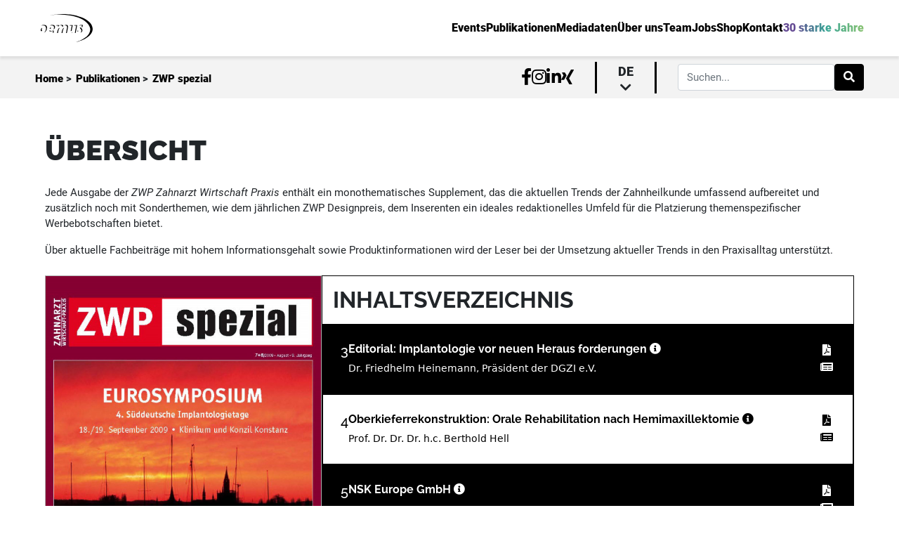

--- FILE ---
content_type: text/html; charset=UTF-8
request_url: https://oemus.com/issue/1604
body_size: 19660
content:
<!DOCTYPE HTML>
<html lang="de">
<head>
    <title>ZWP spezial</title>

    <meta charset='utf-8'>
    <meta http-equiv='X-UA-Compatible' content='IE=edge'>
    <meta name="viewport" content="width=device-width, initial-scale=1" minimum-scale=1.0, user-scalable=no/>
    <meta id="token" name="token" content="AtTKx8Y426XgBa0nWNXUWyVd8Vt0pQ412oNeyGB2">
    <meta name="robots" content="index, follow" />
    <meta name="keywords" content="Zahnmedizin, Dentalverlag, zahnärztliche Fortbildung, Zahnmedizin Seminare, Dental Kongresse, CME, OEMUS MEDIA, Fachzeitschriften Zahnmedizin, Zahntechnik Weiterbildung, Leipziger Verlagshaus">
    <meta name="msapplication-TileColor" content="#ffffff">
    <meta name="theme-color" content="#ffffff">
    <meta name="description" content="Das Leipziger Verlagshaus bietet ein breites Medienportfolio sowie Fortbildungen, Seminare und Kurse für alle Bereiche der Zahnmedizin.">
    <link rel="apple-touch-icon" sizes="180x180" href="/apple-touch-icon.png">
    <link rel="icon" type="image/png" sizes="32x32" href="/favicon-32x32.png">
    <link rel="icon" type="image/png" sizes="16x16" href="/favicon-16x16.png">
    <link rel="manifest" href="/site.webmanifest">
    <link rel="mask-icon" href="/safari-pinned-tab.svg" color="#5bbad5">
    <link rel="canonical" href="https://oemus.com/" />
    <script src="/assets/js/jquery.min.js?id=8fb8fee4fcc3cc86ff6c"></script>
    <script type="application/javascript" src="/js/app.js?id=33dff6e56edc2a0325af"></script>
    <link href="/css/app.css?id=83821924c62e801e6d4d" rel="stylesheet">
            <link rel="stylesheet" href="/css/sections/issues/issue.css?id=bf8c75b64ba29ed7d34b">
        <script>
    const BREAKPOINT_MOBILE = 0;
    const BREAKPOINT_TABLET = 600;
    const FULLSCREEN_BOTTOM_DESKTOP_ZONE = 23;
    const FULLSCREEN_BOTTOM_MOBILE_ZONE = 24;
    const FULLSCREEN_BOTTOM_TABLET_ZONE = 25;
    const FULLSCREEN_TOP_DESKTOP_ZONE = 17;
    const FULLSCREEN_TOP_MOBILE_ZONE = 22;
    const FULLSCREEN_TOP_TABLET_ZONE = 21;
    const IFRAME_URL = 'https://oas.oemus.com/www/delivery/afr.php?zoneid=';
    const POPUP_DELAY_TIME = 0;
    const POPUP_USER_PAUSE_MINUTES = 1;
    const ZONE_IMPRESSION_SCRIPT = 'https://oas.oemus.com/www/delivery/lg.php';
    const BREAKPOINT_DESKTOP = 1200;
</script>
    <style>
        .description > br:nth-child(2n+1) {
            margin-bottom: 15px;
        }

        
    </style>

</head>

<body class="frontend-body">



<div
    class="content-wrapper ">
        <div class="content-container">
        <nav id="oe-navigation-desktop">
    <div class="top-navigation">
        <div class="home-link">
            <a href="https://oemus.com"><img src="https://oemus.com/assets/images/oemus-logo.svg" alt="Oemus Logo"/></a>
        </div>
        <div class="routing-links">
            <ul class="link-list">
                <li class="nav-link-main"><a
                        href="https://oemus.com/events"><span>Events</span></a></li>
                <li class="nav-link-main"><a
                        href="https://oemus.com/publications"><span>Publikationen</span></a>
                </li>
                <li class="nav-link-main"><a
                        href="https://oemus.com/publications/rate-cards"><span>Mediadaten</span></a>
                </li>
                <li class="nav-link-main"><a
                        href="https://oemus.com/news"><span>Über uns</span></a></li>
                <li class="nav-link-main"><a
                        href="https://oemus.com/team"><span>Team</span></a></li>
                                    <li class="nav-link-main"><a
                            target=&quot;_blank&quot; href="https://jobsuchtdich.de/"><span>Jobs</span></a>
                    </li>
                                    <li class="nav-link-main"><a
                            target=&quot;_blank&quot; href="https://oemus.com/shop"><span>Shop</span></a>
                    </li>
                                <li class="nav-link-main contact"><a
                        href="#contact"><span>Kontakt</span></a></li>
                                    <li class="nav-link-main"><a href="https://welovewhatwedo.org"><span class="special">30 starke Jahre</span></a>
                    </li>
                            </ul>
        </div>
    </div>
    <div class="bottom-navigation">
        <div class="navigation-breadcrumb">
                            <span class="crumb-content"><a href="https://oemus.com">Home</a> &gt;</span>
                            <span class="crumb-content"><a href="https://oemus.com/publications">Publikationen</a> &gt;</span>
                            <span class="crumb-content"><a href="https://oemus.com/issue/1604">ZWP spezial</a></span>
                    </div>
        <div class="navigation-additional">
            <ul class="social-links-list">
                <li><a target="_blank" href="https://www.facebook.com/oemus"><i class="fab fa-facebook-f"></i></a></li>
                <li><a target="_blank" href="https://www.instagram.com/oemusmediaag/"><i
                            class="fab fa-instagram"></i></a></li>
                <li><a target="_blank" href="https://de.linkedin.com/company/oemus-media-ag"><i
                            class="fab fa-linkedin-in"></i></a></li>
                <li><a target="_blank" href="https://www.xing.com/companies/oemusmediaag/updates"><i
                            class="fab fa-xing"></i></a></li>
            </ul>
                            <div class="language">
                    <span class="selected">de <i class="fas fa-chevron-down"></i></span>
                    <ul class="language-selection">
                                                                                                                                                                                                        <li class="language-link can-select"><a
                                            href="https://oemus.com/language/switch/en">en</a></li>
                                                                                                        </ul>
                </div>
                                                    <div class="form-outline">
                    <form action="https://oemus.com/search" class="d-flex" id="formGlobalSearchDesk" method="get">
                        <input type="search" name="keyword" id="searchFieldGlobalDesk" class="form-control"
                               placeholder="Suchen..."/>
                        <button type="submit" class="btn btn-primary" data-filter="search">
                            <i class="fas fa-search"></i>
                        </button>
                    </form>
                </div>
                    </div>
    </div>
</nav>
<nav id="oe-navigation-mobile">
    <div class="navigation-menu">
        <a href="https://oemus.com">
            <img src="https://oemus.com/assets/images/oemus-logo.svg" alt="Oemus Logo">
        </a>
        <div class="hamburger-menu">
            <span class="line"></span>
            <span class="line"></span>
            <span class="line"></span>
        </div>
    </div>
    <div class="mobile-menu">
        <div class="outer-links-wrapper">
            <div class="inner-links">
                <ul class="link-list">
                    <li class="nav-link-main"><a href="https://oemus.com/events"><span><i class="fas fa-arrow-left"></i>Events</span></a>
                    </li>
                    <li class="nav-link-main"><a href="https://oemus.com/publications"><span><i
                                    class="fas fa-arrow-left"></i>Publikationen</span></a>
                    </li>
                    <li class="nav-link-main"><a href="https://oemus.com/publications/rate-cards"><span><i
                                    class="fas fa-arrow-left"></i>Mediadaten</span></a></li>
                    <li class="nav-link-main"><a href="https://oemus.com/news"><span><i class="fas fa-arrow-left"></i>Über uns</span></a>
                    </li>
                    <li class="nav-link-main"><a href="https://oemus.com/team"><span><i
                                    class="fas fa-arrow-left"></i>Team</span></a></li>
                                            <li class="nav-link-main"><a
                                target=&quot;_blank&quot; href="https://jobsuchtdich.de/"><span><i
                                        class="fas fa-arrow-left"></i>Jobs</span></a></li>
                                            <li class="nav-link-main"><a
                                target=&quot;_blank&quot; href="https://oemus.com/shop"><span><i
                                        class="fas fa-arrow-left"></i>Shop</span></a></li>
                                        <li class="nav-link-main contact"><a href="#contact"><span><i class="fas fa-arrow-left"></i>Kontakt</span></a>
                    </li>
                                            <li class="nav-link-main"><a href="https://welovewhatwedo.org"><span class="special"><i
                                        class="fas fa-arrow-left"></i>30 Jahre Oemus</span></a></li>
                                    </ul>
            </div>
        </div>
        <div class="outer-search">
            <div class="inner-search">
                <div class="form-outline">
                    <form action="https://oemus.com/search" class="d-flex" id="formGlobalSearchMobile" method="get">
                        <input type="search" name="keyword" id="searchFieldGlobalMobile" class="form-control"
                               placeholder="Suchen..."/>
                        <button type="submit" class="clickable btn btn-primary" data-filter="search">
                            <i class="fas fa-search"></i>
                        </button>
                    </form>
                </div>
            </div>
        </div>
        <div class="additional-links">
            <ul class="social-links-list">
                <li><a target="_blank" href="https://www.facebook.com/oemus"><i class="fab fa-facebook-f"></i></a></li>
                <li><a target="_blank" href="https://www.instagram.com/oemusmediaag/"><i
                            class="fab fa-instagram"></i></a></li>
                <li><a target="_blank" href="https://de.linkedin.com/company/oemus-media-ag"><i
                            class="fab fa-linkedin-in"></i></a></li>
                <li><a target="_blank" href="https://www.xing.com/companies/oemusmediaag/updates"><i
                            class="fab fa-xing"></i></a></li>
            </ul>
                            <div class="language">
                    <span class="selected">de</span>
                    <ul class="language-selection">
                                                                                                                                        <li class="language-link can-select"><a
                                        href="https://oemus.com/language/switch/en">en</a></li>
                                                                        </ul>
                </div>
                    </div>
    </div>
</nav>
            <div id="issue" class="issue-container empty-head default">
        <div class="archiv-loading-wrapper">
            <h1 class="archiv-header">Archiv - ZWP spezial</h1>
            <span class="close-btn" data-closing=".archiv-loading-wrapper"></span>
            <div class="loading-archiv">
                <div class="issue-per-year-container ">
            <div class="issue-per-year-wrapper">
            <h2 class="year">2025</h2>
            <div class="issue-per-year-content">
                                    <div class="issue-card card-medium">
        <div class="issue-card-header card-medium-header">
            <h2><span>Ausgabe:</span>
                <br> 11/2025</h2>
        </div>
                            <div class="issue-card-body card-medium-body">
                <div class="top">
                    <a href="https://oemus.com/issue/4311">
                                                    <img src=""
                                 data-src="https://oemus-com.s3.eu-central-1.amazonaws.com/issues/coverPage/4311/conversions/coverPage-thumb-portrait-05.jpg?updated_at=2025-11-27_09-12-09"
                                 alt="Cover Image for Issue">
                                            </a>
                </div>
                <div class="links bottom mt-2">
                    <a class="oe-btn-classic oe-btn-black" href="https://epaper.zwp-online.info/epaper/gim/sp/2025/sp1125/epaper/ausgabe.pdf"><i class="fa fa-file-pdf"></i> PDF</a>
                    <a class="oe-btn-classic epaper oe-btn-black pointer" data-loading="Loading..."
                       data-link="https://epaper.zwp-online.info/epaper/gim/sp/2025/sp1125"><i class="fa fa-newspaper"></i> Epaper</a>
                </div>
            </div>
            </div>
                                    <div class="issue-card card-medium">
        <div class="issue-card-header card-medium-header">
            <h2><span>Ausgabe:</span>
                <br> 10/2025</h2>
        </div>
                            <div class="issue-card-body card-medium-body">
                <div class="top">
                    <a href="https://oemus.com/issue/4284">
                                                    <img src=""
                                 data-src="https://oemus-com.s3.eu-central-1.amazonaws.com/issues/coverPage/4284/conversions/coverPage-thumb-portrait-05.jpg?updated_at=2025-10-28_06-04-51"
                                 alt="Cover Image for Issue">
                                            </a>
                </div>
                <div class="links bottom mt-2">
                    <a class="oe-btn-classic oe-btn-black" href="https://epaper.zwp-online.info/epaper/gim/sp/2025/sp1025/epaper/ausgabe.pdf"><i class="fa fa-file-pdf"></i> PDF</a>
                    <a class="oe-btn-classic epaper oe-btn-black pointer" data-loading="Loading..."
                       data-link="https://epaper.zwp-online.info/epaper/gim/sp/2025/sp1025"><i class="fa fa-newspaper"></i> Epaper</a>
                </div>
            </div>
            </div>
                                    <div class="issue-card card-medium">
        <div class="issue-card-header card-medium-header">
            <h2><span>Ausgabe:</span>
                <br> 09/2025</h2>
        </div>
                            <div class="issue-card-body card-medium-body">
                <div class="top">
                    <a href="https://oemus.com/issue/4269">
                                                    <img src=""
                                 data-src="https://oemus-com.s3.eu-central-1.amazonaws.com/issues/coverPage/4269/conversions/coverPage-thumb-portrait-05.jpg?updated_at=2025-10-13_07-12-33"
                                 alt="Cover Image for Issue">
                                            </a>
                </div>
                <div class="links bottom mt-2">
                    <a class="oe-btn-classic oe-btn-black" href="https://epaper.zwp-online.info/epaper/gim/sp/2025/sp0925/epaper/ausgabe.pdf"><i class="fa fa-file-pdf"></i> PDF</a>
                    <a class="oe-btn-classic epaper oe-btn-black pointer" data-loading="Loading..."
                       data-link="https://epaper.zwp-online.info/epaper/gim/sp/2025/sp0925"><i class="fa fa-newspaper"></i> Epaper</a>
                </div>
            </div>
            </div>
                                    <div class="issue-card card-medium">
        <div class="issue-card-header card-medium-header">
            <h2><span>Ausgabe:</span>
                <br> 07/2025</h2>
        </div>
                            <div class="issue-card-body card-medium-body">
                <div class="top">
                    <a href="https://oemus.com/issue/4210">
                                                    <img src=""
                                 data-src="https://oemus-com.s3.eu-central-1.amazonaws.com/issues/coverPage/4210/conversions/coverPage-thumb-portrait-05.jpg?updated_at=2025-08-15_09-32-42"
                                 alt="Cover Image for Issue">
                                            </a>
                </div>
                <div class="links bottom mt-2">
                    <a class="oe-btn-classic oe-btn-black" href="https://epaper.zwp-online.info/epaper/gim/sp/2025/sp0725/epaper/ausgabe.pdf"><i class="fa fa-file-pdf"></i> PDF</a>
                    <a class="oe-btn-classic epaper oe-btn-black pointer" data-loading="Loading..."
                       data-link="https://epaper.zwp-online.info/epaper/gim/sp/2025/sp0725"><i class="fa fa-newspaper"></i> Epaper</a>
                </div>
            </div>
            </div>
                                    <div class="issue-card card-medium">
        <div class="issue-card-header card-medium-header">
            <h2><span>Ausgabe:</span>
                <br> 06/2025</h2>
        </div>
                            <div class="issue-card-body card-medium-body">
                <div class="top">
                    <a href="https://oemus.com/issue/4183">
                                                    <img src=""
                                 data-src="https://oemus-com.s3.eu-central-1.amazonaws.com/issues/coverPage/4183/conversions/coverPage-thumb-portrait-05.jpg?updated_at=2025-06-19_05-58-47"
                                 alt="Cover Image for Issue">
                                            </a>
                </div>
                <div class="links bottom mt-2">
                    <a class="oe-btn-classic oe-btn-black" href="https://epaper.zwp-online.info/epaper/gim/sp/2025/sp0625/epaper/ausgabe.pdf"><i class="fa fa-file-pdf"></i> PDF</a>
                    <a class="oe-btn-classic epaper oe-btn-black pointer" data-loading="Loading..."
                       data-link="https://epaper.zwp-online.info/epaper/gim/sp/2025/sp0625"><i class="fa fa-newspaper"></i> Epaper</a>
                </div>
            </div>
            </div>
                                    <div class="issue-card card-medium">
        <div class="issue-card-header card-medium-header">
            <h2><span>Ausgabe:</span>
                <br> 04/2025</h2>
        </div>
                            <div class="issue-card-body card-medium-body">
                <div class="top">
                    <a href="https://oemus.com/issue/4143">
                                                    <img src=""
                                 data-src="https://oemus-com.s3.eu-central-1.amazonaws.com/issues/coverPage/4143/conversions/coverPage-thumb-portrait-05.jpg?updated_at=2025-04-30_08-14-42"
                                 alt="Cover Image for Issue">
                                            </a>
                </div>
                <div class="links bottom mt-2">
                    <a class="oe-btn-classic oe-btn-black" href="https://epaper.zwp-online.info/epaper/gim/sp/2025/sp0425/epaper/ausgabe.pdf"><i class="fa fa-file-pdf"></i> PDF</a>
                    <a class="oe-btn-classic epaper oe-btn-black pointer" data-loading="Loading..."
                       data-link="https://epaper.zwp-online.info/epaper/gim/sp/2025/sp0425"><i class="fa fa-newspaper"></i> Epaper</a>
                </div>
            </div>
            </div>
                                    <div class="issue-card card-medium">
        <div class="issue-card-header card-medium-header">
            <h2><span>Ausgabe:</span>
                <br> 03/2025</h2>
        </div>
                            <div class="issue-card-body card-medium-body">
                <div class="top">
                    <a href="https://oemus.com/issue/4117">
                                                    <img src=""
                                 data-src="https://oemus-com.s3.eu-central-1.amazonaws.com/issues/coverPage/4117/conversions/coverPage-thumb-portrait-05.jpg?updated_at=2025-03-14_14-08-52"
                                 alt="Cover Image for Issue">
                                            </a>
                </div>
                <div class="links bottom mt-2">
                    <a class="oe-btn-classic oe-btn-black" href="https://epaper.zwp-online.info/epaper/gim/sp/2025/sp0325/epaper/ausgabe.pdf"><i class="fa fa-file-pdf"></i> PDF</a>
                    <a class="oe-btn-classic epaper oe-btn-black pointer" data-loading="Loading..."
                       data-link="https://epaper.zwp-online.info/epaper/gim/sp/2025/sp0325"><i class="fa fa-newspaper"></i> Epaper</a>
                </div>
            </div>
            </div>
                                    <div class="issue-card card-medium">
        <div class="issue-card-header card-medium-header">
            <h2><span>Ausgabe:</span>
                <br> 01/2025</h2>
        </div>
                            <div class="issue-card-body card-medium-body">
                <div class="top">
                    <a href="https://oemus.com/issue/4098">
                                                    <img src=""
                                 data-src="https://oemus-com.s3.eu-central-1.amazonaws.com/issues/coverPage/4098/conversions/coverPage-thumb-portrait-05.jpg?updated_at=2025-03-04_08-30-46"
                                 alt="Cover Image for Issue">
                                            </a>
                </div>
                <div class="links bottom mt-2">
                    <a class="oe-btn-classic oe-btn-black" href="https://epaper.zwp-online.info/epaper/gim/sp/2025/sp0125/epaper/ausgabe.pdf"><i class="fa fa-file-pdf"></i> PDF</a>
                    <a class="oe-btn-classic epaper oe-btn-black pointer" data-loading="Loading..."
                       data-link="https://epaper.zwp-online.info/epaper/gim/sp/2025/sp0125"><i class="fa fa-newspaper"></i> Epaper</a>
                </div>
            </div>
            </div>
                            </div>
        </div>
            <div class="issue-per-year-wrapper">
            <h2 class="year">2024</h2>
            <div class="issue-per-year-content">
                                    <div class="issue-card card-medium">
        <div class="issue-card-header card-medium-header">
            <h2><span>Ausgabe:</span>
                <br> 12/2024</h2>
        </div>
                            <div class="issue-card-body card-medium-body">
                <div class="top">
                    <a href="https://oemus.com/issue/4057">
                                                    <img src=""
                                 data-src="https://oemus-com.s3.eu-central-1.amazonaws.com/issues/coverPage/4057/conversions/coverPage-thumb-portrait-05.jpg?updated_at=2024-12-16_07-25-22"
                                 alt="Cover Image for Issue">
                                            </a>
                </div>
                <div class="links bottom mt-2">
                    <a class="oe-btn-classic oe-btn-black" href="https://epaper.zwp-online.info/epaper/gim/sp/2024/sp1224/epaper/ausgabe.pdf"><i class="fa fa-file-pdf"></i> PDF</a>
                    <a class="oe-btn-classic epaper oe-btn-black pointer" data-loading="Loading..."
                       data-link="https://epaper.zwp-online.info/epaper/gim/sp/2024/sp1224"><i class="fa fa-newspaper"></i> Epaper</a>
                </div>
            </div>
            </div>
                                    <div class="issue-card card-medium">
        <div class="issue-card-header card-medium-header">
            <h2><span>Ausgabe:</span>
                <br> 11/2024</h2>
        </div>
                            <div class="issue-card-body card-medium-body">
                <div class="top">
                    <a href="https://oemus.com/issue/4030">
                                                    <img src=""
                                 data-src="https://oemus-com.s3.eu-central-1.amazonaws.com/issues/coverPage/4030/conversions/coverPage-thumb-portrait-05.jpg?updated_at=2024-12-03_10-57-36"
                                 alt="Cover Image for Issue">
                                            </a>
                </div>
                <div class="links bottom mt-2">
                    <a class="oe-btn-classic oe-btn-black" href="https://epaper.zwp-online.info/epaper/gim/sp/2024/sp1124/epaper/ausgabe.pdf"><i class="fa fa-file-pdf"></i> PDF</a>
                    <a class="oe-btn-classic epaper oe-btn-black pointer" data-loading="Loading..."
                       data-link="https://epaper.zwp-online.info/epaper/gim/sp/2024/sp1124"><i class="fa fa-newspaper"></i> Epaper</a>
                </div>
            </div>
            </div>
                                    <div class="issue-card card-medium">
        <div class="issue-card-header card-medium-header">
            <h2><span>Ausgabe:</span>
                <br> 10/2024</h2>
        </div>
                            <div class="issue-card-body card-medium-body">
                <div class="top">
                    <a href="https://oemus.com/issue/3958">
                                                    <img src=""
                                 data-src="https://oemus-com.s3.eu-central-1.amazonaws.com/issues/coverPage/3958/conversions/coverPage-thumb-portrait-05.jpg?updated_at=2025-09-30_05-28-04"
                                 alt="Cover Image for Issue">
                                            </a>
                </div>
                <div class="links bottom mt-2">
                    <a class="oe-btn-classic oe-btn-black" href="https://epaper.zwp-online.info/epaper/gim/sp/2024/sp1024/epaper/ausgabe.pdf"><i class="fa fa-file-pdf"></i> PDF</a>
                    <a class="oe-btn-classic epaper oe-btn-black pointer" data-loading="Loading..."
                       data-link="https://epaper.zwp-online.info/epaper/gim/sp/2024/sp1024"><i class="fa fa-newspaper"></i> Epaper</a>
                </div>
            </div>
            </div>
                                    <div class="issue-card card-medium">
        <div class="issue-card-header card-medium-header">
            <h2><span>Ausgabe:</span>
                <br> 09/2024</h2>
        </div>
                            <div class="issue-card-body card-medium-body">
                <div class="top">
                    <a href="https://oemus.com/issue/3948">
                                                    <img src=""
                                 data-src="https://oemus-com.s3.eu-central-1.amazonaws.com/issues/coverPage/3948/conversions/coverPage-thumb-portrait-05.jpg?updated_at=2024-10-30_21-06-41"
                                 alt="Cover Image for Issue">
                                            </a>
                </div>
                <div class="links bottom mt-2">
                    <a class="oe-btn-classic oe-btn-black" href="https://epaper.zwp-online.info/epaper/gim/sp/2024/sp0924/epaper/ausgabe.pdf"><i class="fa fa-file-pdf"></i> PDF</a>
                    <a class="oe-btn-classic epaper oe-btn-black pointer" data-loading="Loading..."
                       data-link="https://epaper.zwp-online.info/epaper/gim/sp/2024/sp0924"><i class="fa fa-newspaper"></i> Epaper</a>
                </div>
            </div>
            </div>
                                    <div class="issue-card card-medium">
        <div class="issue-card-header card-medium-header">
            <h2><span>Ausgabe:</span>
                <br> 07/2024</h2>
        </div>
                            <div class="issue-card-body card-medium-body">
                <div class="top">
                    <a href="https://oemus.com/issue/3928">
                                                    <img src=""
                                 data-src="https://oemus-com.s3.eu-central-1.amazonaws.com/issues/coverPage/3928/conversions/coverPage-thumb-portrait-05.jpg?updated_at=2024-08-08_09-05-51"
                                 alt="Cover Image for Issue">
                                            </a>
                </div>
                <div class="links bottom mt-2">
                    <a class="oe-btn-classic oe-btn-black" href="https://epaper.zwp-online.info/epaper/gim/sp/2024/sp0724/epaper/ausgabe.pdf"><i class="fa fa-file-pdf"></i> PDF</a>
                    <a class="oe-btn-classic epaper oe-btn-black pointer" data-loading="Loading..."
                       data-link="https://epaper.zwp-online.info/epaper/gim/sp/2024/sp0724"><i class="fa fa-newspaper"></i> Epaper</a>
                </div>
            </div>
            </div>
                                    <div class="issue-card card-medium">
        <div class="issue-card-header card-medium-header">
            <h2><span>Ausgabe:</span>
                <br> 06/2024</h2>
        </div>
                            <div class="issue-card-body card-medium-body">
                <div class="top">
                    <a href="https://oemus.com/issue/3907">
                                                    <img src=""
                                 data-src="https://oemus-com.s3.eu-central-1.amazonaws.com/issues/coverPage/3907/conversions/coverPage-thumb-portrait-05.jpg?updated_at=2024-06-17_08-23-12"
                                 alt="Cover Image for Issue">
                                            </a>
                </div>
                <div class="links bottom mt-2">
                    <a class="oe-btn-classic oe-btn-black" href="https://epaper.zwp-online.info/epaper/gim/sp/2024/sp0624/epaper/ausgabe.pdf"><i class="fa fa-file-pdf"></i> PDF</a>
                    <a class="oe-btn-classic epaper oe-btn-black pointer" data-loading="Loading..."
                       data-link="https://epaper.zwp-online.info/epaper/gim/sp/2024/sp0624"><i class="fa fa-newspaper"></i> Epaper</a>
                </div>
            </div>
            </div>
                                    <div class="issue-card card-medium">
        <div class="issue-card-header card-medium-header">
            <h2><span>Ausgabe:</span>
                <br> 05/2024</h2>
        </div>
                            <div class="issue-card-body card-medium-body">
                <div class="top">
                    <a href="https://oemus.com/issue/3896">
                                                    <img src=""
                                 data-src="https://oemus-com.s3.eu-central-1.amazonaws.com/issues/coverPage/3896/conversions/coverPage-thumb-portrait-05.jpg?updated_at=2024-05-15_11-57-29"
                                 alt="Cover Image for Issue">
                                            </a>
                </div>
                <div class="links bottom mt-2">
                    <a class="oe-btn-classic oe-btn-black" href="https://epaper.zwp-online.info/epaper/gim/sp/2024/sp0524/epaper/ausgabe.pdf"><i class="fa fa-file-pdf"></i> PDF</a>
                    <a class="oe-btn-classic epaper oe-btn-black pointer" data-loading="Loading..."
                       data-link="https://epaper.zwp-online.info/epaper/gim/sp/2024/sp0524"><i class="fa fa-newspaper"></i> Epaper</a>
                </div>
            </div>
            </div>
                                    <div class="issue-card card-medium">
        <div class="issue-card-header card-medium-header">
            <h2><span>Ausgabe:</span>
                <br> 04/2024</h2>
        </div>
                            <div class="issue-card-body card-medium-body">
                <div class="top">
                    <a href="https://oemus.com/issue/3872">
                                                    <img src=""
                                 data-src="https://oemus-com.s3.eu-central-1.amazonaws.com/issues/coverPage/3872/conversions/coverPage-thumb-portrait-05.jpg?updated_at=2024-05-06_09-13-05"
                                 alt="Cover Image for Issue">
                                            </a>
                </div>
                <div class="links bottom mt-2">
                    <a class="oe-btn-classic oe-btn-black" href="https://epaper.zwp-online.info/epaper/gim/sp/2024/sp0424/epaper/ausgabe.pdf"><i class="fa fa-file-pdf"></i> PDF</a>
                    <a class="oe-btn-classic epaper oe-btn-black pointer" data-loading="Loading..."
                       data-link="https://epaper.zwp-online.info/epaper/gim/sp/2024/sp0424"><i class="fa fa-newspaper"></i> Epaper</a>
                </div>
            </div>
            </div>
                                    <div class="issue-card card-medium">
        <div class="issue-card-header card-medium-header">
            <h2><span>Ausgabe:</span>
                <br> 03/2024</h2>
        </div>
                            <div class="issue-card-body card-medium-body">
                <div class="top">
                    <a href="https://oemus.com/issue/3851">
                                                    <img src=""
                                 data-src="https://oemus-com.s3.eu-central-1.amazonaws.com/issues/coverPage/3851/conversions/coverPage-thumb-portrait-05.jpg?updated_at=2024-06-10_07-31-10"
                                 alt="Cover Image for Issue">
                                            </a>
                </div>
                <div class="links bottom mt-2">
                    <a class="oe-btn-classic oe-btn-black" href="https://epaper.zwp-online.info/epaper/gim/sp/2024/sp0324/epaper/ausgabe.pdf"><i class="fa fa-file-pdf"></i> PDF</a>
                    <a class="oe-btn-classic epaper oe-btn-black pointer" data-loading="Loading..."
                       data-link="https://epaper.zwp-online.info/epaper/gim/sp/2024/sp0324"><i class="fa fa-newspaper"></i> Epaper</a>
                </div>
            </div>
            </div>
                                    <div class="issue-card card-medium">
        <div class="issue-card-header card-medium-header">
            <h2><span>Ausgabe:</span>
                <br> 01/2024</h2>
        </div>
                            <div class="issue-card-body card-medium-body">
                <div class="top">
                    <a href="https://oemus.com/issue/3833">
                                                    <img src=""
                                 data-src="https://oemus-com.s3.eu-central-1.amazonaws.com/issues/coverPage/3833/conversions/coverPage-thumb-portrait-05.jpg?updated_at=2024-03-25_10-15-28"
                                 alt="Cover Image for Issue">
                                            </a>
                </div>
                <div class="links bottom mt-2">
                    <a class="oe-btn-classic oe-btn-black" href="https://epaper.zwp-online.info/epaper/gim/sp/2024/sp0124/epaper/ausgabe.pdf"><i class="fa fa-file-pdf"></i> PDF</a>
                    <a class="oe-btn-classic epaper oe-btn-black pointer" data-loading="Loading..."
                       data-link="https://epaper.zwp-online.info/epaper/gim/sp/2024/sp0124"><i class="fa fa-newspaper"></i> Epaper</a>
                </div>
            </div>
            </div>
                            </div>
        </div>
            <div class="issue-per-year-wrapper">
            <h2 class="year">2023</h2>
            <div class="issue-per-year-content">
                                    <div class="issue-card card-medium">
        <div class="issue-card-header card-medium-header">
            <h2><span>Ausgabe:</span>
                <br> 12/2023</h2>
        </div>
                            <div class="issue-card-body card-medium-body">
                <div class="top">
                    <a href="https://oemus.com/issue/3778">
                                                    <img src=""
                                 data-src="https://oemus-com.s3.eu-central-1.amazonaws.com/issues/coverPage/3778/conversions/coverPage-thumb-portrait-05.jpg?updated_at=2024-01-23_11-08-59"
                                 alt="Cover Image for Issue">
                                            </a>
                </div>
                <div class="links bottom mt-2">
                    <a class="oe-btn-classic oe-btn-black" href="https://epaper.zwp-online.info/epaper/gim/sp/2023/sp1223/epaper/ausgabe.pdf"><i class="fa fa-file-pdf"></i> PDF</a>
                    <a class="oe-btn-classic epaper oe-btn-black pointer" data-loading="Loading..."
                       data-link="https://epaper.zwp-online.info/epaper/gim/sp/2023/sp1223"><i class="fa fa-newspaper"></i> Epaper</a>
                </div>
            </div>
            </div>
                                    <div class="issue-card card-medium">
        <div class="issue-card-header card-medium-header">
            <h2><span>Ausgabe:</span>
                <br> 11/2023</h2>
        </div>
                            <div class="issue-card-body card-medium-body">
                <div class="top">
                    <a href="https://oemus.com/issue/3744">
                                                    <img src=""
                                 data-src="https://oemus-com.s3.eu-central-1.amazonaws.com/issues/coverPage/3744/conversions/coverPage-thumb-portrait-05.jpg?updated_at=2024-01-18_07-05-33"
                                 alt="Cover Image for Issue">
                                            </a>
                </div>
                <div class="links bottom mt-2">
                    <a class="oe-btn-classic oe-btn-black" href="https://epaper.zwp-online.info/epaper/gim/sp/2023/sp1123/epaper/ausgabe.pdf"><i class="fa fa-file-pdf"></i> PDF</a>
                    <a class="oe-btn-classic epaper oe-btn-black pointer" data-loading="Loading..."
                       data-link="https://epaper.zwp-online.info/epaper/gim/sp/2023/sp1123"><i class="fa fa-newspaper"></i> Epaper</a>
                </div>
            </div>
            </div>
                                    <div class="issue-card card-medium">
        <div class="issue-card-header card-medium-header">
            <h2><span>Ausgabe:</span>
                <br> 10/2023</h2>
        </div>
                            <div class="issue-card-body card-medium-body">
                <div class="top">
                    <a href="https://oemus.com/issue/3724">
                                                    <img src=""
                                 data-src="https://oemus-com.s3.eu-central-1.amazonaws.com/issues/coverPage/3724/conversions/coverPage-thumb-portrait-05.jpg?updated_at=2023-10-17_12-46-19"
                                 alt="Cover Image for Issue">
                                            </a>
                </div>
                <div class="links bottom mt-2">
                    <a class="oe-btn-classic oe-btn-black" href="https://epaper.zwp-online.info/epaper/gim/sp/2023/sp1023/epaper/ausgabe.pdf"><i class="fa fa-file-pdf"></i> PDF</a>
                    <a class="oe-btn-classic epaper oe-btn-black pointer" data-loading="Loading..."
                       data-link="https://epaper.zwp-online.info/epaper/gim/sp/2023/sp1023"><i class="fa fa-newspaper"></i> Epaper</a>
                </div>
            </div>
            </div>
                                    <div class="issue-card card-medium">
        <div class="issue-card-header card-medium-header">
            <h2><span>Ausgabe:</span>
                <br> 09/2023</h2>
        </div>
                            <div class="issue-card-body card-medium-body">
                <div class="top">
                    <a href="https://oemus.com/issue/3674">
                                                    <img src=""
                                 data-src="https://oemus-com.s3.eu-central-1.amazonaws.com/issues/coverPage/3674/conversions/coverPage-thumb-portrait-05.jpg?updated_at=2023-12-14_08-23-38"
                                 alt="Cover Image for Issue">
                                            </a>
                </div>
                <div class="links bottom mt-2">
                    <a class="oe-btn-classic oe-btn-black" href="https://epaper.zwp-online.info/epaper/gim/sp/2023/sp0923/epaper/ausgabe.pdf"><i class="fa fa-file-pdf"></i> PDF</a>
                    <a class="oe-btn-classic epaper oe-btn-black pointer" data-loading="Loading..."
                       data-link="https://epaper.zwp-online.info/epaper/gim/sp/2023/sp0923"><i class="fa fa-newspaper"></i> Epaper</a>
                </div>
            </div>
            </div>
                                    <div class="issue-card card-medium">
        <div class="issue-card-header card-medium-header">
            <h2><span>Ausgabe:</span>
                <br> 07/2023</h2>
        </div>
                            <div class="issue-card-body card-medium-body">
                <div class="top">
                    <a href="https://oemus.com/issue/3652">
                                                    <img src=""
                                 data-src="https://oemus-com.s3.eu-central-1.amazonaws.com/issues/coverPage/3652/conversions/coverPage-thumb-portrait-05.jpg?updated_at=2024-01-17_09-49-23"
                                 alt="Cover Image for Issue">
                                            </a>
                </div>
                <div class="links bottom mt-2">
                    <a class="oe-btn-classic oe-btn-black" href="https://epaper.zwp-online.info/epaper/gim/sp/2023/sp0723/epaper/ausgabe.pdf"><i class="fa fa-file-pdf"></i> PDF</a>
                    <a class="oe-btn-classic epaper oe-btn-black pointer" data-loading="Loading..."
                       data-link="https://epaper.zwp-online.info/epaper/gim/sp/2023/sp0723"><i class="fa fa-newspaper"></i> Epaper</a>
                </div>
            </div>
            </div>
                                    <div class="issue-card card-medium">
        <div class="issue-card-header card-medium-header">
            <h2><span>Ausgabe:</span>
                <br> 06/2023</h2>
        </div>
                            <div class="issue-card-body card-medium-body">
                <div class="top">
                    <a href="https://oemus.com/issue/3623">
                                                    <img src=""
                                 data-src="https://oemus-com.s3.eu-central-1.amazonaws.com/issues/coverPage/3623/conversions/coverPage-thumb-portrait-05.jpg?updated_at=2023-07-26_06-07-09"
                                 alt="Cover Image for Issue">
                                            </a>
                </div>
                <div class="links bottom mt-2">
                    <a class="oe-btn-classic oe-btn-black" href="https://epaper.zwp-online.info/epaper/gim/sp/2023/sp0623/epaper/ausgabe.pdf"><i class="fa fa-file-pdf"></i> PDF</a>
                    <a class="oe-btn-classic epaper oe-btn-black pointer" data-loading="Loading..."
                       data-link="https://epaper.zwp-online.info/epaper/gim/sp/2023/sp0623"><i class="fa fa-newspaper"></i> Epaper</a>
                </div>
            </div>
            </div>
                                    <div class="issue-card card-medium">
        <div class="issue-card-header card-medium-header">
            <h2><span>Ausgabe:</span>
                <br> 05/2023</h2>
        </div>
                            <div class="issue-card-body card-medium-body">
                <div class="top">
                    <a href="https://oemus.com/issue/3606">
                                                    <img src=""
                                 data-src="https://oemus-com.s3.eu-central-1.amazonaws.com/issues/coverPage/3606/conversions/coverPage-thumb-portrait-05.jpg?updated_at=2023-05-15_07-39-38"
                                 alt="Cover Image for Issue">
                                            </a>
                </div>
                <div class="links bottom mt-2">
                    <a class="oe-btn-classic oe-btn-black" href="https://epaper.zwp-online.info/epaper/gim/sp/2023/sp0523/epaper/ausgabe.pdf"><i class="fa fa-file-pdf"></i> PDF</a>
                    <a class="oe-btn-classic epaper oe-btn-black pointer" data-loading="Loading..."
                       data-link="https://epaper.zwp-online.info/epaper/gim/sp/2023/sp0523"><i class="fa fa-newspaper"></i> Epaper</a>
                </div>
            </div>
            </div>
                                    <div class="issue-card card-medium">
        <div class="issue-card-header card-medium-header">
            <h2><span>Ausgabe:</span>
                <br> 04/2023</h2>
        </div>
                            <div class="issue-card-body card-medium-body">
                <div class="top">
                    <a href="https://oemus.com/issue/3591">
                                                    <img src=""
                                 data-src="https://oemus-com.s3.eu-central-1.amazonaws.com/issues/coverPage/3591/conversions/coverPage-thumb-portrait-05.jpg?updated_at=2023-04-06_16-28-30"
                                 alt="Cover Image for Issue">
                                            </a>
                </div>
                <div class="links bottom mt-2">
                    <a class="oe-btn-classic oe-btn-black" href="https://epaper.zwp-online.info/epaper/gim/sp/2023/sp0423/epaper/ausgabe.pdf"><i class="fa fa-file-pdf"></i> PDF</a>
                    <a class="oe-btn-classic epaper oe-btn-black pointer" data-loading="Loading..."
                       data-link="https://epaper.zwp-online.info/epaper/gim/sp/2023/sp0423"><i class="fa fa-newspaper"></i> Epaper</a>
                </div>
            </div>
            </div>
                                    <div class="issue-card card-medium">
        <div class="issue-card-header card-medium-header">
            <h2><span>Ausgabe:</span>
                <br> 03/2023</h2>
        </div>
                            <div class="issue-card-body card-medium-body">
                <div class="top">
                    <a href="https://oemus.com/issue/3563">
                                                    <img src=""
                                 data-src="https://oemus-com.s3.eu-central-1.amazonaws.com/issues/coverPage/3563/conversions/coverPage-thumb-portrait-05.jpg?updated_at=2023-03-08_14-26-57"
                                 alt="Cover Image for Issue">
                                            </a>
                </div>
                <div class="links bottom mt-2">
                    <a class="oe-btn-classic oe-btn-black" href="https://epaper.zwp-online.info/epaper/gim/sp/2023/sp0323/epaper/ausgabe.pdf"><i class="fa fa-file-pdf"></i> PDF</a>
                    <a class="oe-btn-classic epaper oe-btn-black pointer" data-loading="Loading..."
                       data-link="https://epaper.zwp-online.info/epaper/gim/sp/2023/sp0323"><i class="fa fa-newspaper"></i> Epaper</a>
                </div>
            </div>
            </div>
                                    <div class="issue-card card-medium">
        <div class="issue-card-header card-medium-header">
            <h2><span>Ausgabe:</span>
                <br> 01/2023</h2>
        </div>
                            <div class="issue-card-body card-medium-body">
                <div class="top">
                    <a href="https://oemus.com/issue/3542">
                                                    <img src=""
                                 data-src="https://oemus-com.s3.eu-central-1.amazonaws.com/issues/coverPage/3542/conversions/coverPage-thumb-portrait-05.jpg?updated_at=2023-03-07_09-40-17"
                                 alt="Cover Image for Issue">
                                            </a>
                </div>
                <div class="links bottom mt-2">
                    <a class="oe-btn-classic oe-btn-black" href="https://epaper.zwp-online.info/epaper/gim/sp/2023/sp0123/epaper/ausgabe.pdf"><i class="fa fa-file-pdf"></i> PDF</a>
                    <a class="oe-btn-classic epaper oe-btn-black pointer" data-loading="Loading..."
                       data-link="https://epaper.zwp-online.info/epaper/gim/sp/2023/sp0123"><i class="fa fa-newspaper"></i> Epaper</a>
                </div>
            </div>
            </div>
                            </div>
        </div>
            <div class="issue-per-year-wrapper">
            <h2 class="year">2022</h2>
            <div class="issue-per-year-content">
                                    <div class="issue-card card-medium">
        <div class="issue-card-header card-medium-header">
            <h2><span>Ausgabe:</span>
                <br> 12/2022</h2>
        </div>
                            <div class="issue-card-body card-medium-body">
                <div class="top">
                    <a href="https://oemus.com/issue/3517">
                                                    <img src=""
                                 data-src="https://oemus-com.s3.eu-central-1.amazonaws.com/issues/coverPage/3517/conversions/coverPage-thumb-portrait-05.jpg?updated_at=2023-03-07_09-30-35"
                                 alt="Cover Image for Issue">
                                            </a>
                </div>
                <div class="links bottom mt-2">
                    <a class="oe-btn-classic oe-btn-black" href="https://epaper.zwp-online.info/epaper/gim/sp/2022/sp1222/epaper/ausgabe.pdf"><i class="fa fa-file-pdf"></i> PDF</a>
                    <a class="oe-btn-classic epaper oe-btn-black pointer" data-loading="Loading..."
                       data-link="https://epaper.zwp-online.info/epaper/gim/sp/2022/sp1222"><i class="fa fa-newspaper"></i> Epaper</a>
                </div>
            </div>
            </div>
                                    <div class="issue-card card-medium">
        <div class="issue-card-header card-medium-header">
            <h2><span>Ausgabe:</span>
                <br> 11/2022</h2>
        </div>
                            <div class="issue-card-body card-medium-body">
                <div class="top">
                    <a href="https://oemus.com/issue/3494">
                                                    <img src=""
                                 data-src="https://oemus-com.s3.eu-central-1.amazonaws.com/issues/coverPage/3494/conversions/coverPage-thumb-portrait-05.jpg?updated_at=2023-03-07_09-25-30"
                                 alt="Cover Image for Issue">
                                            </a>
                </div>
                <div class="links bottom mt-2">
                    <a class="oe-btn-classic oe-btn-black" href="https://epaper.zwp-online.info/epaper/gim/sp/2022/sp1122/epaper/ausgabe.pdf"><i class="fa fa-file-pdf"></i> PDF</a>
                    <a class="oe-btn-classic epaper oe-btn-black pointer" data-loading="Loading..."
                       data-link="https://epaper.zwp-online.info/epaper/gim/sp/2022/sp1122"><i class="fa fa-newspaper"></i> Epaper</a>
                </div>
            </div>
            </div>
                                    <div class="issue-card card-medium">
        <div class="issue-card-header card-medium-header">
            <h2><span>Ausgabe:</span>
                <br> 09/2022</h2>
        </div>
                            <div class="issue-card-body card-medium-body">
                <div class="top">
                    <a href="https://oemus.com/issue/3402">
                                                    <img src=""
                                 data-src="https://oemus-com.s3.eu-central-1.amazonaws.com/issues/coverPage/3402/conversions/coverPage-thumb-portrait-05.jpg?updated_at=2023-03-07_09-13-53"
                                 alt="Cover Image for Issue">
                                            </a>
                </div>
                <div class="links bottom mt-2">
                    <a class="oe-btn-classic oe-btn-black" href="https://epaper.zwp-online.info/epaper/gim/sp/2022/sp0922/epaper/ausgabe.pdf"><i class="fa fa-file-pdf"></i> PDF</a>
                    <a class="oe-btn-classic epaper oe-btn-black pointer" data-loading="Loading..."
                       data-link="https://epaper.zwp-online.info/epaper/gim/sp/2022/sp0922"><i class="fa fa-newspaper"></i> Epaper</a>
                </div>
            </div>
            </div>
                                    <div class="issue-card card-medium">
        <div class="issue-card-header card-medium-header">
            <h2><span>Ausgabe:</span>
                <br> 07-08/2022</h2>
        </div>
                            <div class="issue-card-body card-medium-body">
                <div class="top">
                    <a href="https://oemus.com/issue/3375">
                                                    <img src=""
                                 data-src="https://oemus-com.s3.eu-central-1.amazonaws.com/issues/coverPage/3375/conversions/coverPage-thumb-portrait-05.jpg?updated_at=2023-03-07_08-29-53"
                                 alt="Cover Image for Issue">
                                            </a>
                </div>
                <div class="links bottom mt-2">
                    <a class="oe-btn-classic oe-btn-black" href="https://epaper.zwp-online.info/epaper/gim/sp/2022/sp0722/epaper/ausgabe.pdf"><i class="fa fa-file-pdf"></i> PDF</a>
                    <a class="oe-btn-classic epaper oe-btn-black pointer" data-loading="Loading..."
                       data-link="https://epaper.zwp-online.info/epaper/gim/sp/2022/sp0722"><i class="fa fa-newspaper"></i> Epaper</a>
                </div>
            </div>
            </div>
                                    <div class="issue-card card-medium">
        <div class="issue-card-header card-medium-header">
            <h2><span>Ausgabe:</span>
                <br> 06/2022</h2>
        </div>
                            <div class="issue-card-body card-medium-body">
                <div class="top">
                    <a href="https://oemus.com/issue/3353">
                                                    <img src=""
                                 data-src="https://oemus-com.s3.eu-central-1.amazonaws.com/issues/coverPage/3353/conversions/coverPage-thumb-portrait-05.jpg?updated_at=2023-03-07_08-29-45"
                                 alt="Cover Image for Issue">
                                            </a>
                </div>
                <div class="links bottom mt-2">
                    <a class="oe-btn-classic oe-btn-black" href="https://epaper.zwp-online.info/epaper/gim/sp/2022/sp0622/epaper/ausgabe.pdf"><i class="fa fa-file-pdf"></i> PDF</a>
                    <a class="oe-btn-classic epaper oe-btn-black pointer" data-loading="Loading..."
                       data-link="https://epaper.zwp-online.info/epaper/gim/sp/2022/sp0622"><i class="fa fa-newspaper"></i> Epaper</a>
                </div>
            </div>
            </div>
                                    <div class="issue-card card-medium">
        <div class="issue-card-header card-medium-header">
            <h2><span>Ausgabe:</span>
                <br> 05/2022</h2>
        </div>
                            <div class="issue-card-body card-medium-body">
                <div class="top">
                    <a href="https://oemus.com/issue/3334">
                                                    <img src=""
                                 data-src="https://oemus-com.s3.eu-central-1.amazonaws.com/issues/coverPage/3334/conversions/coverPage-thumb-portrait-05.jpg?updated_at=2023-03-07_08-29-35"
                                 alt="Cover Image for Issue">
                                            </a>
                </div>
                <div class="links bottom mt-2">
                    <a class="oe-btn-classic oe-btn-black" href="https://epaper.zwp-online.info/epaper/gim/sp/2022/sp0522/epaper/ausgabe.pdf"><i class="fa fa-file-pdf"></i> PDF</a>
                    <a class="oe-btn-classic epaper oe-btn-black pointer" data-loading="Loading..."
                       data-link="https://epaper.zwp-online.info/epaper/gim/sp/2022/sp0522"><i class="fa fa-newspaper"></i> Epaper</a>
                </div>
            </div>
            </div>
                                    <div class="issue-card card-medium">
        <div class="issue-card-header card-medium-header">
            <h2><span>Ausgabe:</span>
                <br> 04/2022</h2>
        </div>
                            <div class="issue-card-body card-medium-body">
                <div class="top">
                    <a href="https://oemus.com/issue/1741">
                                                    <img src=""
                                 data-src="https://oemus-com.s3.eu-central-1.amazonaws.com/issues/coverPage/1741/conversions/coverPage-thumb-portrait-05.jpg?updated_at=2023-03-07_08-29-26"
                                 alt="Cover Image for Issue">
                                            </a>
                </div>
                <div class="links bottom mt-2">
                    <a class="oe-btn-classic oe-btn-black" href="https://epaper.zwp-online.info/epaper/gim/sp/2022/sp0422/epaper/ausgabe.pdf"><i class="fa fa-file-pdf"></i> PDF</a>
                    <a class="oe-btn-classic epaper oe-btn-black pointer" data-loading="Loading..."
                       data-link="https://epaper.zwp-online.info/epaper/gim/sp/2022/sp0422"><i class="fa fa-newspaper"></i> Epaper</a>
                </div>
            </div>
            </div>
                                    <div class="issue-card card-medium">
        <div class="issue-card-header card-medium-header">
            <h2><span>Ausgabe:</span>
                <br> 03/2022</h2>
        </div>
                            <div class="issue-card-body card-medium-body">
                <div class="top">
                    <a href="https://oemus.com/issue/1740">
                                                    <img src=""
                                 data-src="https://oemus-com.s3.eu-central-1.amazonaws.com/issues/coverPage/1740/conversions/coverPage-thumb-portrait-05.jpg?updated_at=2023-03-07_08-29-19"
                                 alt="Cover Image for Issue">
                                            </a>
                </div>
                <div class="links bottom mt-2">
                    <a class="oe-btn-classic oe-btn-black" href="https://epaper.zwp-online.info/epaper/gim/sp/2022/sp0322/epaper/ausgabe.pdf"><i class="fa fa-file-pdf"></i> PDF</a>
                    <a class="oe-btn-classic epaper oe-btn-black pointer" data-loading="Loading..."
                       data-link="https://epaper.zwp-online.info/epaper/gim/sp/2022/sp0322"><i class="fa fa-newspaper"></i> Epaper</a>
                </div>
            </div>
            </div>
                                    <div class="issue-card card-medium">
        <div class="issue-card-header card-medium-header">
            <h2><span>Ausgabe:</span>
                <br> 01-02/2022</h2>
        </div>
                            <div class="issue-card-body card-medium-body">
                <div class="top">
                    <a href="https://oemus.com/issue/1739">
                                                    <img src=""
                                 data-src="https://oemus-com.s3.eu-central-1.amazonaws.com/issues/coverPage/1739/conversions/coverPage-thumb-portrait-05.jpg?updated_at=2023-03-07_08-29-11"
                                 alt="Cover Image for Issue">
                                            </a>
                </div>
                <div class="links bottom mt-2">
                    <a class="oe-btn-classic oe-btn-black" href="https://epaper.zwp-online.info/epaper/gim/sp/2022/sp0122/epaper/ausgabe.pdf"><i class="fa fa-file-pdf"></i> PDF</a>
                    <a class="oe-btn-classic epaper oe-btn-black pointer" data-loading="Loading..."
                       data-link="https://epaper.zwp-online.info/epaper/gim/sp/2022/sp0122"><i class="fa fa-newspaper"></i> Epaper</a>
                </div>
            </div>
            </div>
                            </div>
        </div>
            <div class="issue-per-year-wrapper">
            <h2 class="year">2021</h2>
            <div class="issue-per-year-content">
                                    <div class="issue-card card-medium">
        <div class="issue-card-header card-medium-header">
            <h2><span>Ausgabe:</span>
                <br> 12/2021</h2>
        </div>
                            <div class="issue-card-body card-medium-body">
                <div class="top">
                    <a href="https://oemus.com/issue/1738">
                                                    <img src=""
                                 data-src="https://oemus-com.s3.eu-central-1.amazonaws.com/issues/coverPage/1738/conversions/coverPage-thumb-portrait-05.jpg?updated_at=2023-03-07_08-29-04"
                                 alt="Cover Image for Issue">
                                            </a>
                </div>
                <div class="links bottom mt-2">
                    <a class="oe-btn-classic oe-btn-black" href="https://epaper.zwp-online.info/epaper/gim/sp/2021/sp1221/epaper/ausgabe.pdf"><i class="fa fa-file-pdf"></i> PDF</a>
                    <a class="oe-btn-classic epaper oe-btn-black pointer" data-loading="Loading..."
                       data-link="https://epaper.zwp-online.info/epaper/gim/sp/2021/sp1221"><i class="fa fa-newspaper"></i> Epaper</a>
                </div>
            </div>
            </div>
                                    <div class="issue-card card-medium">
        <div class="issue-card-header card-medium-header">
            <h2><span>Ausgabe:</span>
                <br> 11/2021</h2>
        </div>
                            <div class="issue-card-body card-medium-body">
                <div class="top">
                    <a href="https://oemus.com/issue/1737">
                                                    <img src=""
                                 data-src="https://oemus-com.s3.eu-central-1.amazonaws.com/issues/coverPage/1737/conversions/coverPage-thumb-portrait-05.jpg?updated_at=2023-03-07_08-28-56"
                                 alt="Cover Image for Issue">
                                            </a>
                </div>
                <div class="links bottom mt-2">
                    <a class="oe-btn-classic oe-btn-black" href="https://epaper.zwp-online.info/epaper/gim/sp/2021/sp1121/epaper/ausgabe.pdf"><i class="fa fa-file-pdf"></i> PDF</a>
                    <a class="oe-btn-classic epaper oe-btn-black pointer" data-loading="Loading..."
                       data-link="https://epaper.zwp-online.info/epaper/gim/sp/2021/sp1121"><i class="fa fa-newspaper"></i> Epaper</a>
                </div>
            </div>
            </div>
                                    <div class="issue-card card-medium">
        <div class="issue-card-header card-medium-header">
            <h2><span>Ausgabe:</span>
                <br> 10/2021</h2>
        </div>
                            <div class="issue-card-body card-medium-body">
                <div class="top">
                    <a href="https://oemus.com/issue/1736">
                                                    <img src=""
                                 data-src="https://oemus-com.s3.eu-central-1.amazonaws.com/issues/coverPage/1736/conversions/coverPage-thumb-portrait-05.jpg?updated_at=2023-03-07_08-28-48"
                                 alt="Cover Image for Issue">
                                            </a>
                </div>
                <div class="links bottom mt-2">
                    <a class="oe-btn-classic oe-btn-black" href="https://epaper.zwp-online.info/epaper/gim/sp/2021/sp1021/epaper/ausgabe.pdf"><i class="fa fa-file-pdf"></i> PDF</a>
                    <a class="oe-btn-classic epaper oe-btn-black pointer" data-loading="Loading..."
                       data-link="https://epaper.zwp-online.info/epaper/gim/sp/2021/sp1021"><i class="fa fa-newspaper"></i> Epaper</a>
                </div>
            </div>
            </div>
                                    <div class="issue-card card-medium">
        <div class="issue-card-header card-medium-header">
            <h2><span>Ausgabe:</span>
                <br> 09/2021</h2>
        </div>
                            <div class="issue-card-body card-medium-body">
                <div class="top">
                    <a href="https://oemus.com/issue/1735">
                                                    <img src=""
                                 data-src="https://oemus-com.s3.eu-central-1.amazonaws.com/issues/coverPage/1735/conversions/coverPage-thumb-portrait-05.jpg?updated_at=2023-03-07_08-28-40"
                                 alt="Cover Image for Issue">
                                            </a>
                </div>
                <div class="links bottom mt-2">
                    <a class="oe-btn-classic oe-btn-black" href="https://epaper.zwp-online.info/epaper/gim/sp/2021/sp0921/epaper/ausgabe.pdf"><i class="fa fa-file-pdf"></i> PDF</a>
                    <a class="oe-btn-classic epaper oe-btn-black pointer" data-loading="Loading..."
                       data-link="https://epaper.zwp-online.info/epaper/gim/sp/2021/sp0921"><i class="fa fa-newspaper"></i> Epaper</a>
                </div>
            </div>
            </div>
                                    <div class="issue-card card-medium">
        <div class="issue-card-header card-medium-header">
            <h2><span>Ausgabe:</span>
                <br> 07-08/2021</h2>
        </div>
                            <div class="issue-card-body card-medium-body">
                <div class="top">
                    <a href="https://oemus.com/issue/1734">
                                                    <img src=""
                                 data-src="https://oemus-com.s3.eu-central-1.amazonaws.com/issues/coverPage/1734/conversions/coverPage-thumb-portrait-05.jpg?updated_at=2023-03-07_08-28-32"
                                 alt="Cover Image for Issue">
                                            </a>
                </div>
                <div class="links bottom mt-2">
                    <a class="oe-btn-classic oe-btn-black" href="https://epaper.zwp-online.info/epaper/gim/sp/2021/sp0721/epaper/ausgabe.pdf"><i class="fa fa-file-pdf"></i> PDF</a>
                    <a class="oe-btn-classic epaper oe-btn-black pointer" data-loading="Loading..."
                       data-link="https://epaper.zwp-online.info/epaper/gim/sp/2021/sp0721"><i class="fa fa-newspaper"></i> Epaper</a>
                </div>
            </div>
            </div>
                                    <div class="issue-card card-medium">
        <div class="issue-card-header card-medium-header">
            <h2><span>Ausgabe:</span>
                <br> 06/2021</h2>
        </div>
                            <div class="issue-card-body card-medium-body">
                <div class="top">
                    <a href="https://oemus.com/issue/1733">
                                                    <img src=""
                                 data-src="https://oemus-com.s3.eu-central-1.amazonaws.com/issues/coverPage/1733/conversions/coverPage-thumb-portrait-05.jpg?updated_at=2023-03-07_08-28-23"
                                 alt="Cover Image for Issue">
                                            </a>
                </div>
                <div class="links bottom mt-2">
                    <a class="oe-btn-classic oe-btn-black" href="https://epaper.zwp-online.info/epaper/gim/sp/2021/sp0621/epaper/ausgabe.pdf"><i class="fa fa-file-pdf"></i> PDF</a>
                    <a class="oe-btn-classic epaper oe-btn-black pointer" data-loading="Loading..."
                       data-link="https://epaper.zwp-online.info/epaper/gim/sp/2021/sp0621"><i class="fa fa-newspaper"></i> Epaper</a>
                </div>
            </div>
            </div>
                                    <div class="issue-card card-medium">
        <div class="issue-card-header card-medium-header">
            <h2><span>Ausgabe:</span>
                <br> 05/2021</h2>
        </div>
                            <div class="issue-card-body card-medium-body">
                <div class="top">
                    <a href="https://oemus.com/issue/1732">
                                                    <img src=""
                                 data-src="https://oemus-com.s3.eu-central-1.amazonaws.com/issues/coverPage/1732/conversions/coverPage-thumb-portrait-05.jpg?updated_at=2023-03-07_08-28-15"
                                 alt="Cover Image for Issue">
                                            </a>
                </div>
                <div class="links bottom mt-2">
                    <a class="oe-btn-classic oe-btn-black" href="https://epaper.zwp-online.info/epaper/gim/sp/2021/sp0521/epaper/ausgabe.pdf"><i class="fa fa-file-pdf"></i> PDF</a>
                    <a class="oe-btn-classic epaper oe-btn-black pointer" data-loading="Loading..."
                       data-link="https://epaper.zwp-online.info/epaper/gim/sp/2021/sp0521"><i class="fa fa-newspaper"></i> Epaper</a>
                </div>
            </div>
            </div>
                                    <div class="issue-card card-medium">
        <div class="issue-card-header card-medium-header">
            <h2><span>Ausgabe:</span>
                <br> 04/2021</h2>
        </div>
                            <div class="issue-card-body card-medium-body">
                <div class="top">
                    <a href="https://oemus.com/issue/1731">
                                                    <img src=""
                                 data-src="https://oemus-com.s3.eu-central-1.amazonaws.com/issues/coverPage/1731/conversions/coverPage-thumb-portrait-05.jpg?updated_at=2023-03-07_08-28-07"
                                 alt="Cover Image for Issue">
                                            </a>
                </div>
                <div class="links bottom mt-2">
                    <a class="oe-btn-classic oe-btn-black" href="https://epaper.zwp-online.info/epaper/gim/sp/2021/sp0421/epaper/ausgabe.pdf"><i class="fa fa-file-pdf"></i> PDF</a>
                    <a class="oe-btn-classic epaper oe-btn-black pointer" data-loading="Loading..."
                       data-link="https://epaper.zwp-online.info/epaper/gim/sp/2021/sp0421"><i class="fa fa-newspaper"></i> Epaper</a>
                </div>
            </div>
            </div>
                                    <div class="issue-card card-medium">
        <div class="issue-card-header card-medium-header">
            <h2><span>Ausgabe:</span>
                <br> 03/2021</h2>
        </div>
                            <div class="issue-card-body card-medium-body">
                <div class="top">
                    <a href="https://oemus.com/issue/1730">
                                                    <img src=""
                                 data-src="https://oemus-com.s3.eu-central-1.amazonaws.com/issues/coverPage/1730/conversions/coverPage-thumb-portrait-05.jpg?updated_at=2023-03-07_08-27-59"
                                 alt="Cover Image for Issue">
                                            </a>
                </div>
                <div class="links bottom mt-2">
                    <a class="oe-btn-classic oe-btn-black" href="https://epaper.zwp-online.info/epaper/gim/sp/2021/sp0321/epaper/ausgabe.pdf"><i class="fa fa-file-pdf"></i> PDF</a>
                    <a class="oe-btn-classic epaper oe-btn-black pointer" data-loading="Loading..."
                       data-link="https://epaper.zwp-online.info/epaper/gim/sp/2021/sp0321"><i class="fa fa-newspaper"></i> Epaper</a>
                </div>
            </div>
            </div>
                                    <div class="issue-card card-medium">
        <div class="issue-card-header card-medium-header">
            <h2><span>Ausgabe:</span>
                <br> 01-02/2021</h2>
        </div>
                            <div class="issue-card-body card-medium-body">
                <div class="top">
                    <a href="https://oemus.com/issue/1729">
                                                    <img src=""
                                 data-src="https://oemus-com.s3.eu-central-1.amazonaws.com/issues/coverPage/1729/conversions/coverPage-thumb-portrait-05.jpg?updated_at=2023-03-07_08-27-50"
                                 alt="Cover Image for Issue">
                                            </a>
                </div>
                <div class="links bottom mt-2">
                    <a class="oe-btn-classic oe-btn-black" href="https://epaper.zwp-online.info/epaper/gim/sp/2021/sp0121/epaper/ausgabe.pdf"><i class="fa fa-file-pdf"></i> PDF</a>
                    <a class="oe-btn-classic epaper oe-btn-black pointer" data-loading="Loading..."
                       data-link="https://epaper.zwp-online.info/epaper/gim/sp/2021/sp0121"><i class="fa fa-newspaper"></i> Epaper</a>
                </div>
            </div>
            </div>
                            </div>
        </div>
            <div class="issue-per-year-wrapper">
            <h2 class="year">2020</h2>
            <div class="issue-per-year-content">
                                    <div class="issue-card card-medium">
        <div class="issue-card-header card-medium-header">
            <h2><span>Ausgabe:</span>
                <br> 12/2020</h2>
        </div>
                            <div class="issue-card-body card-medium-body">
                <div class="top">
                    <a href="https://oemus.com/issue/1728">
                                                    <img src=""
                                 data-src="https://oemus-com.s3.eu-central-1.amazonaws.com/issues/coverPage/1728/conversions/coverPage-thumb-portrait-05.jpg?updated_at=2023-03-07_08-27-41"
                                 alt="Cover Image for Issue">
                                            </a>
                </div>
                <div class="links bottom mt-2">
                    <a class="oe-btn-classic oe-btn-black" href="https://epaper.zwp-online.info/epaper/gim/sp/2020/sp1220/epaper/ausgabe.pdf"><i class="fa fa-file-pdf"></i> PDF</a>
                    <a class="oe-btn-classic epaper oe-btn-black pointer" data-loading="Loading..."
                       data-link="https://epaper.zwp-online.info/epaper/gim/sp/2020/sp1220"><i class="fa fa-newspaper"></i> Epaper</a>
                </div>
            </div>
            </div>
                                    <div class="issue-card card-medium">
        <div class="issue-card-header card-medium-header">
            <h2><span>Ausgabe:</span>
                <br> 11/2020</h2>
        </div>
                            <div class="issue-card-body card-medium-body">
                <div class="top">
                    <a href="https://oemus.com/issue/1727">
                                                    <img src=""
                                 data-src="https://oemus-com.s3.eu-central-1.amazonaws.com/issues/coverPage/1727/conversions/coverPage-thumb-portrait-05.jpg?updated_at=2023-03-07_08-27-33"
                                 alt="Cover Image for Issue">
                                            </a>
                </div>
                <div class="links bottom mt-2">
                    <a class="oe-btn-classic oe-btn-black" href="https://epaper.zwp-online.info/epaper/gim/sp/2020/sp1120/epaper/ausgabe.pdf"><i class="fa fa-file-pdf"></i> PDF</a>
                    <a class="oe-btn-classic epaper oe-btn-black pointer" data-loading="Loading..."
                       data-link="https://epaper.zwp-online.info/epaper/gim/sp/2020/sp1120"><i class="fa fa-newspaper"></i> Epaper</a>
                </div>
            </div>
            </div>
                                    <div class="issue-card card-medium">
        <div class="issue-card-header card-medium-header">
            <h2><span>Ausgabe:</span>
                <br> 10/2020</h2>
        </div>
                            <div class="issue-card-body card-medium-body">
                <div class="top">
                    <a href="https://oemus.com/issue/1726">
                                                    <img src=""
                                 data-src="https://oemus-com.s3.eu-central-1.amazonaws.com/issues/coverPage/1726/conversions/coverPage-thumb-portrait-05.jpg?updated_at=2023-03-07_08-27-25"
                                 alt="Cover Image for Issue">
                                            </a>
                </div>
                <div class="links bottom mt-2">
                    <a class="oe-btn-classic oe-btn-black" href="https://epaper.zwp-online.info/epaper/gim/sp/2020/sp1020/epaper/ausgabe.pdf"><i class="fa fa-file-pdf"></i> PDF</a>
                    <a class="oe-btn-classic epaper oe-btn-black pointer" data-loading="Loading..."
                       data-link="https://epaper.zwp-online.info/epaper/gim/sp/2020/sp1020"><i class="fa fa-newspaper"></i> Epaper</a>
                </div>
            </div>
            </div>
                                    <div class="issue-card card-medium">
        <div class="issue-card-header card-medium-header">
            <h2><span>Ausgabe:</span>
                <br> 09/2020</h2>
        </div>
                            <div class="issue-card-body card-medium-body">
                <div class="top">
                    <a href="https://oemus.com/issue/1725">
                                                    <img src=""
                                 data-src="https://oemus-com.s3.eu-central-1.amazonaws.com/issues/coverPage/1725/conversions/coverPage-thumb-portrait-05.jpg?updated_at=2023-03-07_08-27-18"
                                 alt="Cover Image for Issue">
                                            </a>
                </div>
                <div class="links bottom mt-2">
                    <a class="oe-btn-classic oe-btn-black" href="https://epaper.zwp-online.info/epaper/gim/sp/2020/sp0920/epaper/ausgabe.pdf"><i class="fa fa-file-pdf"></i> PDF</a>
                    <a class="oe-btn-classic epaper oe-btn-black pointer" data-loading="Loading..."
                       data-link="https://epaper.zwp-online.info/epaper/gim/sp/2020/sp0920"><i class="fa fa-newspaper"></i> Epaper</a>
                </div>
            </div>
            </div>
                                    <div class="issue-card card-medium">
        <div class="issue-card-header card-medium-header">
            <h2><span>Ausgabe:</span>
                <br> 07-08/2020</h2>
        </div>
                            <div class="issue-card-body card-medium-body">
                <div class="top">
                    <a href="https://oemus.com/issue/1724">
                                                    <img src=""
                                 data-src="https://oemus-com.s3.eu-central-1.amazonaws.com/issues/coverPage/1724/conversions/coverPage-thumb-portrait-05.jpg?updated_at=2023-03-07_08-27-10"
                                 alt="Cover Image for Issue">
                                            </a>
                </div>
                <div class="links bottom mt-2">
                    <a class="oe-btn-classic oe-btn-black" href="https://epaper.zwp-online.info/epaper/gim/sp/2020/sp0720/epaper/ausgabe.pdf"><i class="fa fa-file-pdf"></i> PDF</a>
                    <a class="oe-btn-classic epaper oe-btn-black pointer" data-loading="Loading..."
                       data-link="https://epaper.zwp-online.info/epaper/gim/sp/2020/sp0720"><i class="fa fa-newspaper"></i> Epaper</a>
                </div>
            </div>
            </div>
                                    <div class="issue-card card-medium">
        <div class="issue-card-header card-medium-header">
            <h2><span>Ausgabe:</span>
                <br> 06/2020</h2>
        </div>
                            <div class="issue-card-body card-medium-body">
                <div class="top">
                    <a href="https://oemus.com/issue/1723">
                                                    <img src=""
                                 data-src="https://oemus-com.s3.eu-central-1.amazonaws.com/issues/coverPage/1723/conversions/coverPage-thumb-portrait-05.jpg?updated_at=2023-03-07_08-27-02"
                                 alt="Cover Image for Issue">
                                            </a>
                </div>
                <div class="links bottom mt-2">
                    <a class="oe-btn-classic oe-btn-black" href="https://epaper.zwp-online.info/epaper/gim/sp/2020/sp0620/epaper/ausgabe.pdf"><i class="fa fa-file-pdf"></i> PDF</a>
                    <a class="oe-btn-classic epaper oe-btn-black pointer" data-loading="Loading..."
                       data-link="https://epaper.zwp-online.info/epaper/gim/sp/2020/sp0620"><i class="fa fa-newspaper"></i> Epaper</a>
                </div>
            </div>
            </div>
                                    <div class="issue-card card-medium">
        <div class="issue-card-header card-medium-header">
            <h2><span>Ausgabe:</span>
                <br> 05/2020</h2>
        </div>
                            <div class="issue-card-body card-medium-body">
                <div class="top">
                    <a href="https://oemus.com/issue/1722">
                                                    <img src=""
                                 data-src="https://oemus-com.s3.eu-central-1.amazonaws.com/issues/coverPage/1722/conversions/coverPage-thumb-portrait-05.jpg?updated_at=2023-03-07_08-26-54"
                                 alt="Cover Image for Issue">
                                            </a>
                </div>
                <div class="links bottom mt-2">
                    <a class="oe-btn-classic oe-btn-black" href="https://epaper.zwp-online.info/epaper/gim/sp/2020/sp0520/epaper/ausgabe.pdf"><i class="fa fa-file-pdf"></i> PDF</a>
                    <a class="oe-btn-classic epaper oe-btn-black pointer" data-loading="Loading..."
                       data-link="https://epaper.zwp-online.info/epaper/gim/sp/2020/sp0520"><i class="fa fa-newspaper"></i> Epaper</a>
                </div>
            </div>
            </div>
                                    <div class="issue-card card-medium">
        <div class="issue-card-header card-medium-header">
            <h2><span>Ausgabe:</span>
                <br> 03/2020</h2>
        </div>
                            <div class="issue-card-body card-medium-body">
                <div class="top">
                    <a href="https://oemus.com/issue/1721">
                                                    <img src=""
                                 data-src="https://oemus-com.s3.eu-central-1.amazonaws.com/issues/coverPage/1721/conversions/coverPage-thumb-portrait-05.jpg?updated_at=2023-03-07_08-26-47"
                                 alt="Cover Image for Issue">
                                            </a>
                </div>
                <div class="links bottom mt-2">
                    <a class="oe-btn-classic oe-btn-black" href="https://epaper.zwp-online.info/epaper/gim/sp/2020/sp0320/epaper/ausgabe.pdf"><i class="fa fa-file-pdf"></i> PDF</a>
                    <a class="oe-btn-classic epaper oe-btn-black pointer" data-loading="Loading..."
                       data-link="https://epaper.zwp-online.info/epaper/gim/sp/2020/sp0320"><i class="fa fa-newspaper"></i> Epaper</a>
                </div>
            </div>
            </div>
                                    <div class="issue-card card-medium">
        <div class="issue-card-header card-medium-header">
            <h2><span>Ausgabe:</span>
                <br> 01-02/2020</h2>
        </div>
                            <div class="issue-card-body card-medium-body">
                <div class="top">
                    <a href="https://oemus.com/issue/1720">
                                                    <img src=""
                                 data-src="https://oemus-com.s3.eu-central-1.amazonaws.com/issues/coverPage/1720/conversions/coverPage-thumb-portrait-05.jpg?updated_at=2023-03-07_08-26-38"
                                 alt="Cover Image for Issue">
                                            </a>
                </div>
                <div class="links bottom mt-2">
                    <a class="oe-btn-classic oe-btn-black" href="https://epaper.zwp-online.info/epaper/gim/sp/2020/sp0120/epaper/ausgabe.pdf"><i class="fa fa-file-pdf"></i> PDF</a>
                    <a class="oe-btn-classic epaper oe-btn-black pointer" data-loading="Loading..."
                       data-link="https://epaper.zwp-online.info/epaper/gim/sp/2020/sp0120"><i class="fa fa-newspaper"></i> Epaper</a>
                </div>
            </div>
            </div>
                            </div>
        </div>
            <div class="issue-per-year-wrapper">
            <h2 class="year">2019</h2>
            <div class="issue-per-year-content">
                                    <div class="issue-card card-medium">
        <div class="issue-card-header card-medium-header">
            <h2><span>Ausgabe:</span>
                <br> 12/2019</h2>
        </div>
                            <div class="issue-card-body card-medium-body">
                <div class="top">
                    <a href="https://oemus.com/issue/1719">
                                                    <img src=""
                                 data-src="https://oemus-com.s3.eu-central-1.amazonaws.com/issues/coverPage/1719/conversions/coverPage-thumb-portrait-05.jpg?updated_at=2023-03-07_08-26-31"
                                 alt="Cover Image for Issue">
                                            </a>
                </div>
                <div class="links bottom mt-2">
                    <a class="oe-btn-classic oe-btn-black" href="https://epaper.zwp-online.info/epaper/gim/sp/2019/sp1219/epaper/ausgabe.pdf"><i class="fa fa-file-pdf"></i> PDF</a>
                    <a class="oe-btn-classic epaper oe-btn-black pointer" data-loading="Loading..."
                       data-link="https://epaper.zwp-online.info/epaper/gim/sp/2019/sp1219"><i class="fa fa-newspaper"></i> Epaper</a>
                </div>
            </div>
            </div>
                                    <div class="issue-card card-medium">
        <div class="issue-card-header card-medium-header">
            <h2><span>Ausgabe:</span>
                <br> 11/2019</h2>
        </div>
                            <div class="issue-card-body card-medium-body">
                <div class="top">
                    <a href="https://oemus.com/issue/1718">
                                                    <img src=""
                                 data-src="https://oemus-com.s3.eu-central-1.amazonaws.com/issues/coverPage/1718/conversions/coverPage-thumb-portrait-05.jpg?updated_at=2023-03-07_08-26-23"
                                 alt="Cover Image for Issue">
                                            </a>
                </div>
                <div class="links bottom mt-2">
                    <a class="oe-btn-classic oe-btn-black" href="https://epaper.zwp-online.info/epaper/gim/sp/2019/sp1119/epaper/ausgabe.pdf"><i class="fa fa-file-pdf"></i> PDF</a>
                    <a class="oe-btn-classic epaper oe-btn-black pointer" data-loading="Loading..."
                       data-link="https://epaper.zwp-online.info/epaper/gim/sp/2019/sp1119"><i class="fa fa-newspaper"></i> Epaper</a>
                </div>
            </div>
            </div>
                                    <div class="issue-card card-medium">
        <div class="issue-card-header card-medium-header">
            <h2><span>Ausgabe:</span>
                <br> 10/2019</h2>
        </div>
                            <div class="issue-card-body card-medium-body">
                <div class="top">
                    <a href="https://oemus.com/issue/1717">
                                                    <img src=""
                                 data-src="https://oemus-com.s3.eu-central-1.amazonaws.com/issues/coverPage/1717/conversions/coverPage-thumb-portrait-05.jpg?updated_at=2023-03-07_08-26-15"
                                 alt="Cover Image for Issue">
                                            </a>
                </div>
                <div class="links bottom mt-2">
                    <a class="oe-btn-classic oe-btn-black" href="https://epaper.zwp-online.info/epaper/gim/sp/2019/sp1019/epaper/ausgabe.pdf"><i class="fa fa-file-pdf"></i> PDF</a>
                    <a class="oe-btn-classic epaper oe-btn-black pointer" data-loading="Loading..."
                       data-link="https://epaper.zwp-online.info/epaper/gim/sp/2019/sp1019"><i class="fa fa-newspaper"></i> Epaper</a>
                </div>
            </div>
            </div>
                                    <div class="issue-card card-medium">
        <div class="issue-card-header card-medium-header">
            <h2><span>Ausgabe:</span>
                <br> 09/2019</h2>
        </div>
                            <div class="issue-card-body card-medium-body">
                <div class="top">
                    <a href="https://oemus.com/issue/1716">
                                                    <img src=""
                                 data-src="https://oemus-com.s3.eu-central-1.amazonaws.com/issues/coverPage/1716/conversions/coverPage-thumb-portrait-05.jpg?updated_at=2023-03-07_08-26-07"
                                 alt="Cover Image for Issue">
                                            </a>
                </div>
                <div class="links bottom mt-2">
                    <a class="oe-btn-classic oe-btn-black" href="https://epaper.zwp-online.info/epaper/gim/sp/2019/sp0919/epaper/ausgabe.pdf"><i class="fa fa-file-pdf"></i> PDF</a>
                    <a class="oe-btn-classic epaper oe-btn-black pointer" data-loading="Loading..."
                       data-link="https://epaper.zwp-online.info/epaper/gim/sp/2019/sp0919"><i class="fa fa-newspaper"></i> Epaper</a>
                </div>
            </div>
            </div>
                                    <div class="issue-card card-medium">
        <div class="issue-card-header card-medium-header">
            <h2><span>Ausgabe:</span>
                <br> 07-08/2019</h2>
        </div>
                            <div class="issue-card-body card-medium-body">
                <div class="top">
                    <a href="https://oemus.com/issue/1715">
                                                    <img src=""
                                 data-src="https://oemus-com.s3.eu-central-1.amazonaws.com/issues/coverPage/1715/conversions/coverPage-thumb-portrait-05.jpg?updated_at=2023-03-07_08-25-59"
                                 alt="Cover Image for Issue">
                                            </a>
                </div>
                <div class="links bottom mt-2">
                    <a class="oe-btn-classic oe-btn-black" href="https://epaper.zwp-online.info/epaper/gim/sp/2019/sp0719/epaper/ausgabe.pdf"><i class="fa fa-file-pdf"></i> PDF</a>
                    <a class="oe-btn-classic epaper oe-btn-black pointer" data-loading="Loading..."
                       data-link="https://epaper.zwp-online.info/epaper/gim/sp/2019/sp0719"><i class="fa fa-newspaper"></i> Epaper</a>
                </div>
            </div>
            </div>
                                    <div class="issue-card card-medium">
        <div class="issue-card-header card-medium-header">
            <h2><span>Ausgabe:</span>
                <br> 06/2019</h2>
        </div>
                            <div class="issue-card-body card-medium-body">
                <div class="top">
                    <a href="https://oemus.com/issue/1714">
                                                    <img src=""
                                 data-src="https://oemus-com.s3.eu-central-1.amazonaws.com/issues/coverPage/1714/conversions/coverPage-thumb-portrait-05.jpg?updated_at=2023-03-07_08-25-51"
                                 alt="Cover Image for Issue">
                                            </a>
                </div>
                <div class="links bottom mt-2">
                    <a class="oe-btn-classic oe-btn-black" href="https://epaper.zwp-online.info/epaper/gim/sp/2019/sp0619/epaper/ausgabe.pdf"><i class="fa fa-file-pdf"></i> PDF</a>
                    <a class="oe-btn-classic epaper oe-btn-black pointer" data-loading="Loading..."
                       data-link="https://epaper.zwp-online.info/epaper/gim/sp/2019/sp0619"><i class="fa fa-newspaper"></i> Epaper</a>
                </div>
            </div>
            </div>
                                    <div class="issue-card card-medium">
        <div class="issue-card-header card-medium-header">
            <h2><span>Ausgabe:</span>
                <br> 05/2019</h2>
        </div>
                            <div class="issue-card-body card-medium-body">
                <div class="top">
                    <a href="https://oemus.com/issue/1713">
                                                    <img src=""
                                 data-src="https://oemus-com.s3.eu-central-1.amazonaws.com/issues/coverPage/1713/conversions/coverPage-thumb-portrait-05.jpg?updated_at=2023-03-07_08-25-42"
                                 alt="Cover Image for Issue">
                                            </a>
                </div>
                <div class="links bottom mt-2">
                    <a class="oe-btn-classic oe-btn-black" href="https://epaper.zwp-online.info/epaper/gim/sp/2019/sp0519/epaper/ausgabe.pdf"><i class="fa fa-file-pdf"></i> PDF</a>
                    <a class="oe-btn-classic epaper oe-btn-black pointer" data-loading="Loading..."
                       data-link="https://epaper.zwp-online.info/epaper/gim/sp/2019/sp0519"><i class="fa fa-newspaper"></i> Epaper</a>
                </div>
            </div>
            </div>
                                    <div class="issue-card card-medium">
        <div class="issue-card-header card-medium-header">
            <h2><span>Ausgabe:</span>
                <br> 04/2019</h2>
        </div>
                            <div class="issue-card-body card-medium-body">
                <div class="top">
                    <a href="https://oemus.com/issue/1712">
                                                    <img src=""
                                 data-src="https://oemus-com.s3.eu-central-1.amazonaws.com/issues/coverPage/1712/conversions/coverPage-thumb-portrait-05.jpg?updated_at=2023-03-07_08-25-34"
                                 alt="Cover Image for Issue">
                                            </a>
                </div>
                <div class="links bottom mt-2">
                    <a class="oe-btn-classic oe-btn-black" href="https://epaper.zwp-online.info/epaper/gim/sp/2019/sp0419/epaper/ausgabe.pdf"><i class="fa fa-file-pdf"></i> PDF</a>
                    <a class="oe-btn-classic epaper oe-btn-black pointer" data-loading="Loading..."
                       data-link="https://epaper.zwp-online.info/epaper/gim/sp/2019/sp0419"><i class="fa fa-newspaper"></i> Epaper</a>
                </div>
            </div>
            </div>
                                    <div class="issue-card card-medium">
        <div class="issue-card-header card-medium-header">
            <h2><span>Ausgabe:</span>
                <br> 03/2019</h2>
        </div>
                            <div class="issue-card-body card-medium-body">
                <div class="top">
                    <a href="https://oemus.com/issue/1711">
                                                    <img src=""
                                 data-src="https://oemus-com.s3.eu-central-1.amazonaws.com/issues/coverPage/1711/conversions/coverPage-thumb-portrait-05.jpg?updated_at=2023-03-07_08-25-26"
                                 alt="Cover Image for Issue">
                                            </a>
                </div>
                <div class="links bottom mt-2">
                    <a class="oe-btn-classic oe-btn-black" href="https://epaper.zwp-online.info/epaper/gim/sp/2019/sp0319/epaper/ausgabe.pdf"><i class="fa fa-file-pdf"></i> PDF</a>
                    <a class="oe-btn-classic epaper oe-btn-black pointer" data-loading="Loading..."
                       data-link="https://epaper.zwp-online.info/epaper/gim/sp/2019/sp0319"><i class="fa fa-newspaper"></i> Epaper</a>
                </div>
            </div>
            </div>
                                    <div class="issue-card card-medium">
        <div class="issue-card-header card-medium-header">
            <h2><span>Ausgabe:</span>
                <br> 01-02/2019</h2>
        </div>
                            <div class="issue-card-body card-medium-body">
                <div class="top">
                    <a href="https://oemus.com/issue/1710">
                                                    <img src=""
                                 data-src="https://oemus-com.s3.eu-central-1.amazonaws.com/issues/coverPage/1710/conversions/coverPage-thumb-portrait-05.jpg?updated_at=2023-03-07_08-25-18"
                                 alt="Cover Image for Issue">
                                            </a>
                </div>
                <div class="links bottom mt-2">
                    <a class="oe-btn-classic oe-btn-black" href="https://epaper.zwp-online.info/epaper/gim/sp/2019/sp0119/epaper/ausgabe.pdf"><i class="fa fa-file-pdf"></i> PDF</a>
                    <a class="oe-btn-classic epaper oe-btn-black pointer" data-loading="Loading..."
                       data-link="https://epaper.zwp-online.info/epaper/gim/sp/2019/sp0119"><i class="fa fa-newspaper"></i> Epaper</a>
                </div>
            </div>
            </div>
                            </div>
        </div>
            <div class="issue-per-year-wrapper">
            <h2 class="year">2018</h2>
            <div class="issue-per-year-content">
                                    <div class="issue-card card-medium">
        <div class="issue-card-header card-medium-header">
            <h2><span>Ausgabe:</span>
                <br> 12/2018</h2>
        </div>
                            <div class="issue-card-body card-medium-body">
                <div class="top">
                    <a href="https://oemus.com/issue/1709">
                                                    <img src=""
                                 data-src="https://oemus-com.s3.eu-central-1.amazonaws.com/issues/coverPage/1709/conversions/coverPage-thumb-portrait-05.jpg?updated_at=2023-03-07_08-25-10"
                                 alt="Cover Image for Issue">
                                            </a>
                </div>
                <div class="links bottom mt-2">
                    <a class="oe-btn-classic oe-btn-black" href="https://epaper.zwp-online.info/epaper/gim/sp/2018/sp1218/epaper/ausgabe.pdf"><i class="fa fa-file-pdf"></i> PDF</a>
                    <a class="oe-btn-classic epaper oe-btn-black pointer" data-loading="Loading..."
                       data-link="https://epaper.zwp-online.info/epaper/gim/sp/2018/sp1218"><i class="fa fa-newspaper"></i> Epaper</a>
                </div>
            </div>
            </div>
                                    <div class="issue-card card-medium">
        <div class="issue-card-header card-medium-header">
            <h2><span>Ausgabe:</span>
                <br> 11/2018</h2>
        </div>
                            <div class="issue-card-body card-medium-body">
                <div class="top">
                    <a href="https://oemus.com/issue/1708">
                                                    <img src=""
                                 data-src="https://oemus-com.s3.eu-central-1.amazonaws.com/issues/coverPage/1708/conversions/coverPage-thumb-portrait-05.jpg?updated_at=2023-03-07_08-25-02"
                                 alt="Cover Image for Issue">
                                            </a>
                </div>
                <div class="links bottom mt-2">
                    <a class="oe-btn-classic oe-btn-black" href="https://epaper.zwp-online.info/epaper/gim/sp/2018/sp1118/epaper/ausgabe.pdf"><i class="fa fa-file-pdf"></i> PDF</a>
                    <a class="oe-btn-classic epaper oe-btn-black pointer" data-loading="Loading..."
                       data-link="https://epaper.zwp-online.info/epaper/gim/sp/2018/sp1118"><i class="fa fa-newspaper"></i> Epaper</a>
                </div>
            </div>
            </div>
                                    <div class="issue-card card-medium">
        <div class="issue-card-header card-medium-header">
            <h2><span>Ausgabe:</span>
                <br> 10/2018</h2>
        </div>
                            <div class="issue-card-body card-medium-body">
                <div class="top">
                    <a href="https://oemus.com/issue/1707">
                                                    <img src=""
                                 data-src="https://oemus-com.s3.eu-central-1.amazonaws.com/issues/coverPage/1707/conversions/coverPage-thumb-portrait-05.jpg?updated_at=2023-03-07_08-24-54"
                                 alt="Cover Image for Issue">
                                            </a>
                </div>
                <div class="links bottom mt-2">
                    <a class="oe-btn-classic oe-btn-black" href="https://epaper.zwp-online.info/epaper/gim/sp/2018/sp1018/epaper/ausgabe.pdf"><i class="fa fa-file-pdf"></i> PDF</a>
                    <a class="oe-btn-classic epaper oe-btn-black pointer" data-loading="Loading..."
                       data-link="https://epaper.zwp-online.info/epaper/gim/sp/2018/sp1018"><i class="fa fa-newspaper"></i> Epaper</a>
                </div>
            </div>
            </div>
                                    <div class="issue-card card-medium">
        <div class="issue-card-header card-medium-header">
            <h2><span>Ausgabe:</span>
                <br> 09/2018</h2>
        </div>
                            <div class="issue-card-body card-medium-body">
                <div class="top">
                    <a href="https://oemus.com/issue/1706">
                                                    <img src=""
                                 data-src="https://oemus-com.s3.eu-central-1.amazonaws.com/issues/coverPage/1706/conversions/coverPage-thumb-portrait-05.jpg?updated_at=2023-03-07_08-24-47"
                                 alt="Cover Image for Issue">
                                            </a>
                </div>
                <div class="links bottom mt-2">
                    <a class="oe-btn-classic oe-btn-black" href="https://epaper.zwp-online.info/epaper/gim/sp/2018/sp0918/epaper/ausgabe.pdf"><i class="fa fa-file-pdf"></i> PDF</a>
                    <a class="oe-btn-classic epaper oe-btn-black pointer" data-loading="Loading..."
                       data-link="https://epaper.zwp-online.info/epaper/gim/sp/2018/sp0918"><i class="fa fa-newspaper"></i> Epaper</a>
                </div>
            </div>
            </div>
                                    <div class="issue-card card-medium">
        <div class="issue-card-header card-medium-header">
            <h2><span>Ausgabe:</span>
                <br> 07-08/2018</h2>
        </div>
                            <div class="issue-card-body card-medium-body">
                <div class="top">
                    <a href="https://oemus.com/issue/1705">
                                                    <img src=""
                                 data-src="https://oemus-com.s3.eu-central-1.amazonaws.com/issues/coverPage/1705/conversions/coverPage-thumb-portrait-05.jpg?updated_at=2023-03-07_08-24-39"
                                 alt="Cover Image for Issue">
                                            </a>
                </div>
                <div class="links bottom mt-2">
                    <a class="oe-btn-classic oe-btn-black" href="https://epaper.zwp-online.info/epaper/gim/sp/2018/sp0718/epaper/ausgabe.pdf"><i class="fa fa-file-pdf"></i> PDF</a>
                    <a class="oe-btn-classic epaper oe-btn-black pointer" data-loading="Loading..."
                       data-link="https://epaper.zwp-online.info/epaper/gim/sp/2018/sp0718"><i class="fa fa-newspaper"></i> Epaper</a>
                </div>
            </div>
            </div>
                                    <div class="issue-card card-medium">
        <div class="issue-card-header card-medium-header">
            <h2><span>Ausgabe:</span>
                <br> 06/2018</h2>
        </div>
                            <div class="issue-card-body card-medium-body">
                <div class="top">
                    <a href="https://oemus.com/issue/1704">
                                                    <img src=""
                                 data-src="https://oemus-com.s3.eu-central-1.amazonaws.com/issues/coverPage/1704/conversions/coverPage-thumb-portrait-05.jpg?updated_at=2023-03-07_08-24-31"
                                 alt="Cover Image for Issue">
                                            </a>
                </div>
                <div class="links bottom mt-2">
                    <a class="oe-btn-classic oe-btn-black" href="https://epaper.zwp-online.info/epaper/gim/sp/2018/sp0618/epaper/ausgabe.pdf"><i class="fa fa-file-pdf"></i> PDF</a>
                    <a class="oe-btn-classic epaper oe-btn-black pointer" data-loading="Loading..."
                       data-link="https://epaper.zwp-online.info/epaper/gim/sp/2018/sp0618"><i class="fa fa-newspaper"></i> Epaper</a>
                </div>
            </div>
            </div>
                                    <div class="issue-card card-medium">
        <div class="issue-card-header card-medium-header">
            <h2><span>Ausgabe:</span>
                <br> 05/2018</h2>
        </div>
                            <div class="issue-card-body card-medium-body">
                <div class="top">
                    <a href="https://oemus.com/issue/1703">
                                                    <img src=""
                                 data-src="https://oemus-com.s3.eu-central-1.amazonaws.com/issues/coverPage/1703/conversions/coverPage-thumb-portrait-05.jpg?updated_at=2023-03-07_08-24-23"
                                 alt="Cover Image for Issue">
                                            </a>
                </div>
                <div class="links bottom mt-2">
                    <a class="oe-btn-classic oe-btn-black" href="https://epaper.zwp-online.info/epaper/gim/sp/2018/sp0518/epaper/ausgabe.pdf"><i class="fa fa-file-pdf"></i> PDF</a>
                    <a class="oe-btn-classic epaper oe-btn-black pointer" data-loading="Loading..."
                       data-link="https://epaper.zwp-online.info/epaper/gim/sp/2018/sp0518"><i class="fa fa-newspaper"></i> Epaper</a>
                </div>
            </div>
            </div>
                                    <div class="issue-card card-medium">
        <div class="issue-card-header card-medium-header">
            <h2><span>Ausgabe:</span>
                <br> 04/2018</h2>
        </div>
                            <div class="issue-card-body card-medium-body">
                <div class="top">
                    <a href="https://oemus.com/issue/1702">
                                                    <img src=""
                                 data-src="https://oemus-com.s3.eu-central-1.amazonaws.com/issues/coverPage/1702/conversions/coverPage-thumb-portrait-05.jpg?updated_at=2023-03-07_08-24-15"
                                 alt="Cover Image for Issue">
                                            </a>
                </div>
                <div class="links bottom mt-2">
                    <a class="oe-btn-classic oe-btn-black" href="https://epaper.zwp-online.info/epaper/gim/sp/2018/sp0418/epaper/ausgabe.pdf"><i class="fa fa-file-pdf"></i> PDF</a>
                    <a class="oe-btn-classic epaper oe-btn-black pointer" data-loading="Loading..."
                       data-link="https://epaper.zwp-online.info/epaper/gim/sp/2018/sp0418"><i class="fa fa-newspaper"></i> Epaper</a>
                </div>
            </div>
            </div>
                                    <div class="issue-card card-medium">
        <div class="issue-card-header card-medium-header">
            <h2><span>Ausgabe:</span>
                <br> 01-02/2018</h2>
        </div>
                            <div class="issue-card-body card-medium-body">
                <div class="top">
                    <a href="https://oemus.com/issue/1701">
                                                    <img src=""
                                 data-src="https://oemus-com.s3.eu-central-1.amazonaws.com/issues/coverPage/1701/conversions/coverPage-thumb-portrait-05.jpg?updated_at=2023-03-07_08-24-08"
                                 alt="Cover Image for Issue">
                                            </a>
                </div>
                <div class="links bottom mt-2">
                    <a class="oe-btn-classic oe-btn-black" href="https://epaper.zwp-online.info/epaper/gim/sp/2018/sp0118/epaper/ausgabe.pdf"><i class="fa fa-file-pdf"></i> PDF</a>
                    <a class="oe-btn-classic epaper oe-btn-black pointer" data-loading="Loading..."
                       data-link="https://epaper.zwp-online.info/epaper/gim/sp/2018/sp0118"><i class="fa fa-newspaper"></i> Epaper</a>
                </div>
            </div>
            </div>
                            </div>
        </div>
            <div class="issue-per-year-wrapper">
            <h2 class="year">2017</h2>
            <div class="issue-per-year-content">
                                    <div class="issue-card card-medium">
        <div class="issue-card-header card-medium-header">
            <h2><span>Ausgabe:</span>
                <br> 12/2017</h2>
        </div>
                            <div class="issue-card-body card-medium-body">
                <div class="top">
                    <a href="https://oemus.com/issue/1700">
                                                    <img src=""
                                 data-src="https://oemus-com.s3.eu-central-1.amazonaws.com/issues/coverPage/1700/conversions/coverPage-thumb-portrait-05.jpg?updated_at=2023-03-07_08-23-59"
                                 alt="Cover Image for Issue">
                                            </a>
                </div>
                <div class="links bottom mt-2">
                    <a class="oe-btn-classic oe-btn-black" href="https://epaper.zwp-online.info/epaper/gim/sp/2017/sp1217/epaper/ausgabe.pdf"><i class="fa fa-file-pdf"></i> PDF</a>
                    <a class="oe-btn-classic epaper oe-btn-black pointer" data-loading="Loading..."
                       data-link="https://epaper.zwp-online.info/epaper/gim/sp/2017/sp1217"><i class="fa fa-newspaper"></i> Epaper</a>
                </div>
            </div>
            </div>
                                    <div class="issue-card card-medium">
        <div class="issue-card-header card-medium-header">
            <h2><span>Ausgabe:</span>
                <br> 11/2017</h2>
        </div>
                            <div class="issue-card-body card-medium-body">
                <div class="top">
                    <a href="https://oemus.com/issue/1699">
                                                    <img src=""
                                 data-src="https://oemus-com.s3.eu-central-1.amazonaws.com/issues/coverPage/1699/conversions/coverPage-thumb-portrait-05.jpg?updated_at=2023-03-07_08-23-51"
                                 alt="Cover Image for Issue">
                                            </a>
                </div>
                <div class="links bottom mt-2">
                    <a class="oe-btn-classic oe-btn-black" href="https://epaper.zwp-online.info/epaper/gim/sp/2017/sp1117/epaper/ausgabe.pdf"><i class="fa fa-file-pdf"></i> PDF</a>
                    <a class="oe-btn-classic epaper oe-btn-black pointer" data-loading="Loading..."
                       data-link="https://epaper.zwp-online.info/epaper/gim/sp/2017/sp1117"><i class="fa fa-newspaper"></i> Epaper</a>
                </div>
            </div>
            </div>
                                    <div class="issue-card card-medium">
        <div class="issue-card-header card-medium-header">
            <h2><span>Ausgabe:</span>
                <br> 10/2017</h2>
        </div>
                            <div class="issue-card-body card-medium-body">
                <div class="top">
                    <a href="https://oemus.com/issue/1698">
                                                    <img src=""
                                 data-src="https://oemus-com.s3.eu-central-1.amazonaws.com/issues/coverPage/1698/conversions/coverPage-thumb-portrait-05.jpg?updated_at=2023-03-07_08-23-44"
                                 alt="Cover Image for Issue">
                                            </a>
                </div>
                <div class="links bottom mt-2">
                    <a class="oe-btn-classic oe-btn-black" href="https://epaper.zwp-online.info/epaper/gim/sp/2017/sp1017/epaper/ausgabe.pdf"><i class="fa fa-file-pdf"></i> PDF</a>
                    <a class="oe-btn-classic epaper oe-btn-black pointer" data-loading="Loading..."
                       data-link="https://epaper.zwp-online.info/epaper/gim/sp/2017/sp1017"><i class="fa fa-newspaper"></i> Epaper</a>
                </div>
            </div>
            </div>
                                    <div class="issue-card card-medium">
        <div class="issue-card-header card-medium-header">
            <h2><span>Ausgabe:</span>
                <br> 09/2017</h2>
        </div>
                            <div class="issue-card-body card-medium-body">
                <div class="top">
                    <a href="https://oemus.com/issue/1697">
                                                    <img src=""
                                 data-src="https://oemus-com.s3.eu-central-1.amazonaws.com/issues/coverPage/1697/conversions/coverPage-thumb-portrait-05.jpg?updated_at=2023-03-07_08-23-36"
                                 alt="Cover Image for Issue">
                                            </a>
                </div>
                <div class="links bottom mt-2">
                    <a class="oe-btn-classic oe-btn-black" href="https://epaper.zwp-online.info/epaper/gim/sp/2017/sp0917/epaper/ausgabe.pdf"><i class="fa fa-file-pdf"></i> PDF</a>
                    <a class="oe-btn-classic epaper oe-btn-black pointer" data-loading="Loading..."
                       data-link="https://epaper.zwp-online.info/epaper/gim/sp/2017/sp0917"><i class="fa fa-newspaper"></i> Epaper</a>
                </div>
            </div>
            </div>
                                    <div class="issue-card card-medium">
        <div class="issue-card-header card-medium-header">
            <h2><span>Ausgabe:</span>
                <br> 07-08/2017</h2>
        </div>
                            <div class="issue-card-body card-medium-body">
                <div class="top">
                    <a href="https://oemus.com/issue/1696">
                                                    <img src=""
                                 data-src="https://oemus-com.s3.eu-central-1.amazonaws.com/issues/coverPage/1696/conversions/coverPage-thumb-portrait-05.jpg?updated_at=2023-03-07_08-23-29"
                                 alt="Cover Image for Issue">
                                            </a>
                </div>
                <div class="links bottom mt-2">
                    <a class="oe-btn-classic oe-btn-black" href="https://epaper.zwp-online.info/epaper/gim/sp/2017/sp0717/epaper/ausgabe.pdf"><i class="fa fa-file-pdf"></i> PDF</a>
                    <a class="oe-btn-classic epaper oe-btn-black pointer" data-loading="Loading..."
                       data-link="https://epaper.zwp-online.info/epaper/gim/sp/2017/sp0717"><i class="fa fa-newspaper"></i> Epaper</a>
                </div>
            </div>
            </div>
                                    <div class="issue-card card-medium">
        <div class="issue-card-header card-medium-header">
            <h2><span>Ausgabe:</span>
                <br> 06/2017</h2>
        </div>
                            <div class="issue-card-body card-medium-body">
                <div class="top">
                    <a href="https://oemus.com/issue/1695">
                                                    <img src=""
                                 data-src="https://oemus-com.s3.eu-central-1.amazonaws.com/issues/coverPage/1695/conversions/coverPage-thumb-portrait-05.jpg?updated_at=2023-03-07_08-23-21"
                                 alt="Cover Image for Issue">
                                            </a>
                </div>
                <div class="links bottom mt-2">
                    <a class="oe-btn-classic oe-btn-black" href="https://epaper.zwp-online.info/epaper/gim/sp/2017/sp0617/epaper/ausgabe.pdf"><i class="fa fa-file-pdf"></i> PDF</a>
                    <a class="oe-btn-classic epaper oe-btn-black pointer" data-loading="Loading..."
                       data-link="https://epaper.zwp-online.info/epaper/gim/sp/2017/sp0617"><i class="fa fa-newspaper"></i> Epaper</a>
                </div>
            </div>
            </div>
                                    <div class="issue-card card-medium">
        <div class="issue-card-header card-medium-header">
            <h2><span>Ausgabe:</span>
                <br> 05/2017</h2>
        </div>
                            <div class="issue-card-body card-medium-body">
                <div class="top">
                    <a href="https://oemus.com/issue/1694">
                                                    <img src=""
                                 data-src="https://oemus-com.s3.eu-central-1.amazonaws.com/issues/coverPage/1694/conversions/coverPage-thumb-portrait-05.jpg?updated_at=2023-03-07_08-23-14"
                                 alt="Cover Image for Issue">
                                            </a>
                </div>
                <div class="links bottom mt-2">
                    <a class="oe-btn-classic oe-btn-black" href="https://epaper.zwp-online.info/epaper/gim/sp/2017/sp0517/epaper/ausgabe.pdf"><i class="fa fa-file-pdf"></i> PDF</a>
                    <a class="oe-btn-classic epaper oe-btn-black pointer" data-loading="Loading..."
                       data-link="https://epaper.zwp-online.info/epaper/gim/sp/2017/sp0517"><i class="fa fa-newspaper"></i> Epaper</a>
                </div>
            </div>
            </div>
                                    <div class="issue-card card-medium">
        <div class="issue-card-header card-medium-header">
            <h2><span>Ausgabe:</span>
                <br> 04/2017</h2>
        </div>
                            <div class="issue-card-body card-medium-body">
                <div class="top">
                    <a href="https://oemus.com/issue/1693">
                                                    <img src=""
                                 data-src="https://oemus-com.s3.eu-central-1.amazonaws.com/issues/coverPage/1693/conversions/coverPage-thumb-portrait-05.jpg?updated_at=2023-03-07_08-23-06"
                                 alt="Cover Image for Issue">
                                            </a>
                </div>
                <div class="links bottom mt-2">
                    <a class="oe-btn-classic oe-btn-black" href="https://epaper.zwp-online.info/epaper/gim/sp/2017/sp0417/epaper/ausgabe.pdf"><i class="fa fa-file-pdf"></i> PDF</a>
                    <a class="oe-btn-classic epaper oe-btn-black pointer" data-loading="Loading..."
                       data-link="https://epaper.zwp-online.info/epaper/gim/sp/2017/sp0417"><i class="fa fa-newspaper"></i> Epaper</a>
                </div>
            </div>
            </div>
                                    <div class="issue-card card-medium">
        <div class="issue-card-header card-medium-header">
            <h2><span>Ausgabe:</span>
                <br> 03/2017</h2>
        </div>
                            <div class="issue-card-body card-medium-body">
                <div class="top">
                    <a href="https://oemus.com/issue/1692">
                                                    <img src=""
                                 data-src="https://oemus-com.s3.eu-central-1.amazonaws.com/issues/coverPage/1692/conversions/coverPage-thumb-portrait-05.jpg?updated_at=2023-03-07_08-22-58"
                                 alt="Cover Image for Issue">
                                            </a>
                </div>
                <div class="links bottom mt-2">
                    <a class="oe-btn-classic oe-btn-black" href="https://epaper.zwp-online.info/epaper/gim/sp/2017/sp0317/epaper/ausgabe.pdf"><i class="fa fa-file-pdf"></i> PDF</a>
                    <a class="oe-btn-classic epaper oe-btn-black pointer" data-loading="Loading..."
                       data-link="https://epaper.zwp-online.info/epaper/gim/sp/2017/sp0317"><i class="fa fa-newspaper"></i> Epaper</a>
                </div>
            </div>
            </div>
                            </div>
        </div>
            <div class="issue-per-year-wrapper">
            <h2 class="year">2016</h2>
            <div class="issue-per-year-content">
                                    <div class="issue-card card-medium">
        <div class="issue-card-header card-medium-header">
            <h2><span>Ausgabe:</span>
                <br> 12/2016</h2>
        </div>
                            <div class="issue-card-body card-medium-body">
                <div class="top">
                    <a href="https://oemus.com/issue/1691">
                                                    <img src=""
                                 data-src="https://oemus-com.s3.eu-central-1.amazonaws.com/issues/coverPage/1691/conversions/coverPage-thumb-portrait-05.jpg?updated_at=2023-03-07_08-22-50"
                                 alt="Cover Image for Issue">
                                            </a>
                </div>
                <div class="links bottom mt-2">
                    <a class="oe-btn-classic oe-btn-black" href="https://epaper.zwp-online.info/epaper/gim/sp/2016/sp1216/epaper/ausgabe.pdf"><i class="fa fa-file-pdf"></i> PDF</a>
                    <a class="oe-btn-classic epaper oe-btn-black pointer" data-loading="Loading..."
                       data-link="https://epaper.zwp-online.info/epaper/gim/sp/2016/sp1216"><i class="fa fa-newspaper"></i> Epaper</a>
                </div>
            </div>
            </div>
                                    <div class="issue-card card-medium">
        <div class="issue-card-header card-medium-header">
            <h2><span>Ausgabe:</span>
                <br> 11/2016</h2>
        </div>
                            <div class="issue-card-body card-medium-body">
                <div class="top">
                    <a href="https://oemus.com/issue/1690">
                                                    <img src=""
                                 data-src="https://oemus-com.s3.eu-central-1.amazonaws.com/issues/coverPage/1690/conversions/coverPage-thumb-portrait-05.jpg?updated_at=2023-03-07_08-22-42"
                                 alt="Cover Image for Issue">
                                            </a>
                </div>
                <div class="links bottom mt-2">
                    <a class="oe-btn-classic oe-btn-black" href="https://epaper.zwp-online.info/epaper/gim/sp/2016/sp1116/epaper/ausgabe.pdf"><i class="fa fa-file-pdf"></i> PDF</a>
                    <a class="oe-btn-classic epaper oe-btn-black pointer" data-loading="Loading..."
                       data-link="https://epaper.zwp-online.info/epaper/gim/sp/2016/sp1116"><i class="fa fa-newspaper"></i> Epaper</a>
                </div>
            </div>
            </div>
                                    <div class="issue-card card-medium">
        <div class="issue-card-header card-medium-header">
            <h2><span>Ausgabe:</span>
                <br> 10/2016</h2>
        </div>
                            <div class="issue-card-body card-medium-body">
                <div class="top">
                    <a href="https://oemus.com/issue/1689">
                                                    <img src=""
                                 data-src="https://oemus-com.s3.eu-central-1.amazonaws.com/issues/coverPage/1689/conversions/coverPage-thumb-portrait-05.jpg?updated_at=2023-03-07_08-22-34"
                                 alt="Cover Image for Issue">
                                            </a>
                </div>
                <div class="links bottom mt-2">
                    <a class="oe-btn-classic oe-btn-black" href="https://epaper.zwp-online.info/epaper/gim/sp/2016/sp1016/epaper/ausgabe.pdf"><i class="fa fa-file-pdf"></i> PDF</a>
                    <a class="oe-btn-classic epaper oe-btn-black pointer" data-loading="Loading..."
                       data-link="https://epaper.zwp-online.info/epaper/gim/sp/2016/sp1016"><i class="fa fa-newspaper"></i> Epaper</a>
                </div>
            </div>
            </div>
                                    <div class="issue-card card-medium">
        <div class="issue-card-header card-medium-header">
            <h2><span>Ausgabe:</span>
                <br> 09/2016</h2>
        </div>
                            <div class="issue-card-body card-medium-body">
                <div class="top">
                    <a href="https://oemus.com/issue/1688">
                                                    <img src=""
                                 data-src="https://oemus-com.s3.eu-central-1.amazonaws.com/issues/coverPage/1688/conversions/coverPage-thumb-portrait-05.jpg?updated_at=2023-03-07_08-22-27"
                                 alt="Cover Image for Issue">
                                            </a>
                </div>
                <div class="links bottom mt-2">
                    <a class="oe-btn-classic oe-btn-black" href="https://epaper.zwp-online.info/epaper/gim/sp/2016/sp0916/epaper/ausgabe.pdf"><i class="fa fa-file-pdf"></i> PDF</a>
                    <a class="oe-btn-classic epaper oe-btn-black pointer" data-loading="Loading..."
                       data-link="https://epaper.zwp-online.info/epaper/gim/sp/2016/sp0916"><i class="fa fa-newspaper"></i> Epaper</a>
                </div>
            </div>
            </div>
                                    <div class="issue-card card-medium">
        <div class="issue-card-header card-medium-header">
            <h2><span>Ausgabe:</span>
                <br> 07/2016</h2>
        </div>
                            <div class="issue-card-body card-medium-body">
                <div class="top">
                    <a href="https://oemus.com/issue/1687">
                                                    <img src=""
                                 data-src="https://oemus-com.s3.eu-central-1.amazonaws.com/issues/coverPage/1687/conversions/coverPage-thumb-portrait-05.jpg?updated_at=2023-03-07_08-22-18"
                                 alt="Cover Image for Issue">
                                            </a>
                </div>
                <div class="links bottom mt-2">
                    <a class="oe-btn-classic oe-btn-black" href="https://epaper.zwp-online.info/epaper/gim/sp/2016/sp0716/epaper/ausgabe.pdf"><i class="fa fa-file-pdf"></i> PDF</a>
                    <a class="oe-btn-classic epaper oe-btn-black pointer" data-loading="Loading..."
                       data-link="https://epaper.zwp-online.info/epaper/gim/sp/2016/sp0716"><i class="fa fa-newspaper"></i> Epaper</a>
                </div>
            </div>
            </div>
                                    <div class="issue-card card-medium">
        <div class="issue-card-header card-medium-header">
            <h2><span>Ausgabe:</span>
                <br> 06/2016</h2>
        </div>
                            <div class="issue-card-body card-medium-body">
                <div class="top">
                    <a href="https://oemus.com/issue/1686">
                                                    <img src=""
                                 data-src="https://oemus-com.s3.eu-central-1.amazonaws.com/issues/coverPage/1686/conversions/coverPage-thumb-portrait-05.jpg?updated_at=2023-03-07_08-22-10"
                                 alt="Cover Image for Issue">
                                            </a>
                </div>
                <div class="links bottom mt-2">
                    <a class="oe-btn-classic oe-btn-black" href="https://epaper.zwp-online.info/epaper/gim/sp/2016/sp0616/epaper/ausgabe.pdf"><i class="fa fa-file-pdf"></i> PDF</a>
                    <a class="oe-btn-classic epaper oe-btn-black pointer" data-loading="Loading..."
                       data-link="https://epaper.zwp-online.info/epaper/gim/sp/2016/sp0616"><i class="fa fa-newspaper"></i> Epaper</a>
                </div>
            </div>
            </div>
                                    <div class="issue-card card-medium">
        <div class="issue-card-header card-medium-header">
            <h2><span>Ausgabe:</span>
                <br> 05/2016</h2>
        </div>
                            <div class="issue-card-body card-medium-body">
                <div class="top">
                    <a href="https://oemus.com/issue/1685">
                                                    <img src=""
                                 data-src="https://oemus-com.s3.eu-central-1.amazonaws.com/issues/coverPage/1685/conversions/coverPage-thumb-portrait-05.jpg?updated_at=2023-03-07_08-22-02"
                                 alt="Cover Image for Issue">
                                            </a>
                </div>
                <div class="links bottom mt-2">
                    <a class="oe-btn-classic oe-btn-black" href="https://epaper.zwp-online.info/epaper/gim/sp/2016/sp0516/epaper/ausgabe.pdf"><i class="fa fa-file-pdf"></i> PDF</a>
                    <a class="oe-btn-classic epaper oe-btn-black pointer" data-loading="Loading..."
                       data-link="https://epaper.zwp-online.info/epaper/gim/sp/2016/sp0516"><i class="fa fa-newspaper"></i> Epaper</a>
                </div>
            </div>
            </div>
                                    <div class="issue-card card-medium">
        <div class="issue-card-header card-medium-header">
            <h2><span>Ausgabe:</span>
                <br> 04 Ästhetische Zahnheilkunde/2016</h2>
        </div>
                            <div class="issue-card-body card-medium-body">
                <div class="top">
                    <a href="https://oemus.com/issue/1684">
                                                    <img src=""
                                 data-src="https://oemus-com.s3.eu-central-1.amazonaws.com/issues/coverPage/1684/conversions/coverPage-thumb-portrait-05.jpg?updated_at=2023-03-07_08-21-54"
                                 alt="Cover Image for Issue">
                                            </a>
                </div>
                <div class="links bottom mt-2">
                    <a class="oe-btn-classic oe-btn-black" href="https://epaper.zwp-online.info/epaper/gim/sp/2016/sp0416/epaper/ausgabe.pdf"><i class="fa fa-file-pdf"></i> PDF</a>
                    <a class="oe-btn-classic epaper oe-btn-black pointer" data-loading="Loading..."
                       data-link="https://epaper.zwp-online.info/epaper/gim/sp/2016/sp0416"><i class="fa fa-newspaper"></i> Epaper</a>
                </div>
            </div>
            </div>
                                    <div class="issue-card card-medium">
        <div class="issue-card-header card-medium-header">
            <h2><span>Ausgabe:</span>
                <br> 03 Trends 2016/2016</h2>
        </div>
                            <div class="issue-card-body card-medium-body">
                <div class="top">
                    <a href="https://oemus.com/issue/1683">
                                                    <img src=""
                                 data-src="https://oemus-com.s3.eu-central-1.amazonaws.com/issues/coverPage/1683/conversions/coverPage-thumb-portrait-05.jpg?updated_at=2023-03-07_08-21-44"
                                 alt="Cover Image for Issue">
                                            </a>
                </div>
                <div class="links bottom mt-2">
                    <a class="oe-btn-classic oe-btn-black" href="https://epaper.zwp-online.info/epaper/gim/sp/2016/sp0316/epaper/ausgabe.pdf"><i class="fa fa-file-pdf"></i> PDF</a>
                    <a class="oe-btn-classic epaper oe-btn-black pointer" data-loading="Loading..."
                       data-link="https://epaper.zwp-online.info/epaper/gim/sp/2016/sp0316"><i class="fa fa-newspaper"></i> Epaper</a>
                </div>
            </div>
            </div>
                                    <div class="issue-card card-medium">
        <div class="issue-card-header card-medium-header">
            <h2><span>Ausgabe:</span>
                <br> 01 Trends 2016 – Technologien/2016</h2>
        </div>
                            <div class="issue-card-body card-medium-body">
                <div class="top">
                    <a href="https://oemus.com/issue/1682">
                                                    <img src=""
                                 data-src="https://oemus-com.s3.eu-central-1.amazonaws.com/issues/coverPage/1682/conversions/coverPage-thumb-portrait-05.jpg?updated_at=2023-03-07_08-21-36"
                                 alt="Cover Image for Issue">
                                            </a>
                </div>
                <div class="links bottom mt-2">
                    <a class="oe-btn-classic oe-btn-black" href="https://epaper.zwp-online.info/epaper/gim/sp/2016/sp0116/epaper/ausgabe.pdf"><i class="fa fa-file-pdf"></i> PDF</a>
                    <a class="oe-btn-classic epaper oe-btn-black pointer" data-loading="Loading..."
                       data-link="https://epaper.zwp-online.info/epaper/gim/sp/2016/sp0116"><i class="fa fa-newspaper"></i> Epaper</a>
                </div>
            </div>
            </div>
                            </div>
        </div>
            <div class="issue-per-year-wrapper">
            <h2 class="year">2015</h2>
            <div class="issue-per-year-content">
                                    <div class="issue-card card-medium">
        <div class="issue-card-header card-medium-header">
            <h2><span>Ausgabe:</span>
                <br> 12 Endodontie/ KONS/2015</h2>
        </div>
                            <div class="issue-card-body card-medium-body">
                <div class="top">
                    <a href="https://oemus.com/issue/1681">
                                                    <img src=""
                                 data-src="https://oemus-com.s3.eu-central-1.amazonaws.com/issues/coverPage/1681/conversions/coverPage-thumb-portrait-05.jpg?updated_at=2023-03-07_08-21-28"
                                 alt="Cover Image for Issue">
                                            </a>
                </div>
                <div class="links bottom mt-2">
                    <a class="oe-btn-classic oe-btn-black" href="https://epaper.zwp-online.info/epaper/gim/sp/2015/sp1215/epaper/ausgabe.pdf"><i class="fa fa-file-pdf"></i> PDF</a>
                    <a class="oe-btn-classic epaper oe-btn-black pointer" data-loading="Loading..."
                       data-link="https://epaper.zwp-online.info/epaper/gim/sp/2015/sp1215"><i class="fa fa-newspaper"></i> Epaper</a>
                </div>
            </div>
            </div>
                                    <div class="issue-card card-medium">
        <div class="issue-card-header card-medium-header">
            <h2><span>Ausgabe:</span>
                <br> 11 Prophylaxe/ Mundhygiene/2015</h2>
        </div>
                            <div class="issue-card-body card-medium-body">
                <div class="top">
                    <a href="https://oemus.com/issue/1680">
                                                    <img src=""
                                 data-src="https://oemus-com.s3.eu-central-1.amazonaws.com/issues/coverPage/1680/conversions/coverPage-thumb-portrait-05.jpg?updated_at=2023-03-07_08-21-19"
                                 alt="Cover Image for Issue">
                                            </a>
                </div>
                <div class="links bottom mt-2">
                    <a class="oe-btn-classic oe-btn-black" href="https://epaper.zwp-online.info/epaper/gim/sp/2015/sp1115/epaper/ausgabe.pdf"><i class="fa fa-file-pdf"></i> PDF</a>
                    <a class="oe-btn-classic epaper oe-btn-black pointer" data-loading="Loading..."
                       data-link="https://epaper.zwp-online.info/epaper/gim/sp/2015/sp1115"><i class="fa fa-newspaper"></i> Epaper</a>
                </div>
            </div>
            </div>
                                    <div class="issue-card card-medium">
        <div class="issue-card-header card-medium-header">
            <h2><span>Ausgabe:</span>
                <br> 10 GTR/ GBR/2015</h2>
        </div>
                            <div class="issue-card-body card-medium-body">
                <div class="top">
                    <a href="https://oemus.com/issue/1679">
                                                    <img src=""
                                 data-src="https://oemus-com.s3.eu-central-1.amazonaws.com/issues/coverPage/1679/conversions/coverPage-thumb-portrait-05.jpg?updated_at=2023-03-07_08-21-11"
                                 alt="Cover Image for Issue">
                                            </a>
                </div>
                <div class="links bottom mt-2">
                    <a class="oe-btn-classic oe-btn-black" href="https://epaper.zwp-online.info/epaper/gim/sp/2015/sp1015/epaper/ausgabe.pdf"><i class="fa fa-file-pdf"></i> PDF</a>
                    <a class="oe-btn-classic epaper oe-btn-black pointer" data-loading="Loading..."
                       data-link="https://epaper.zwp-online.info/epaper/gim/sp/2015/sp1015"><i class="fa fa-newspaper"></i> Epaper</a>
                </div>
            </div>
            </div>
                                    <div class="issue-card card-medium">
        <div class="issue-card-header card-medium-header">
            <h2><span>Ausgabe:</span>
                <br> 09 Designpreis 2015/2015</h2>
        </div>
                            <div class="issue-card-body card-medium-body">
                <div class="top">
                    <a href="https://oemus.com/issue/1678">
                                                    <img src=""
                                 data-src="https://oemus-com.s3.eu-central-1.amazonaws.com/issues/coverPage/1678/conversions/coverPage-thumb-portrait-05.jpg?updated_at=2023-03-07_08-21-03"
                                 alt="Cover Image for Issue">
                                            </a>
                </div>
                <div class="links bottom mt-2">
                    <a class="oe-btn-classic oe-btn-black" href="https://epaper.zwp-online.info/epaper/gim/sp/2015/sp0915/epaper/ausgabe.pdf"><i class="fa fa-file-pdf"></i> PDF</a>
                    <a class="oe-btn-classic epaper oe-btn-black pointer" data-loading="Loading..."
                       data-link="https://epaper.zwp-online.info/epaper/gim/sp/2015/sp0915"><i class="fa fa-newspaper"></i> Epaper</a>
                </div>
            </div>
            </div>
                                    <div class="issue-card card-medium">
        <div class="issue-card-header card-medium-header">
            <h2><span>Ausgabe:</span>
                <br> 07 Implantologie/2015</h2>
        </div>
                            <div class="issue-card-body card-medium-body">
                <div class="top">
                    <a href="https://oemus.com/issue/1677">
                                                    <img src=""
                                 data-src="https://oemus-com.s3.eu-central-1.amazonaws.com/issues/coverPage/1677/conversions/coverPage-thumb-portrait-05.jpg?updated_at=2023-03-07_08-20-55"
                                 alt="Cover Image for Issue">
                                            </a>
                </div>
                <div class="links bottom mt-2">
                    <a class="oe-btn-classic oe-btn-black" href="https://epaper.zwp-online.info/epaper/gim/sp/2015/sp0715/epaper/ausgabe.pdf"><i class="fa fa-file-pdf"></i> PDF</a>
                    <a class="oe-btn-classic epaper oe-btn-black pointer" data-loading="Loading..."
                       data-link="https://epaper.zwp-online.info/epaper/gim/sp/2015/sp0715"><i class="fa fa-newspaper"></i> Epaper</a>
                </div>
            </div>
            </div>
                                    <div class="issue-card card-medium">
        <div class="issue-card-header card-medium-header">
            <h2><span>Ausgabe:</span>
                <br> 06 Praxishygiene/2015</h2>
        </div>
                            <div class="issue-card-body card-medium-body">
                <div class="top">
                    <a href="https://oemus.com/issue/1676">
                                                    <img src=""
                                 data-src="https://oemus-com.s3.eu-central-1.amazonaws.com/issues/coverPage/1676/conversions/coverPage-thumb-portrait-05.jpg?updated_at=2023-03-07_08-20-46"
                                 alt="Cover Image for Issue">
                                            </a>
                </div>
                <div class="links bottom mt-2">
                    <a class="oe-btn-classic oe-btn-black" href="https://epaper.zwp-online.info/epaper/gim/sp/2015/sp0615/epaper/ausgabe.pdf"><i class="fa fa-file-pdf"></i> PDF</a>
                    <a class="oe-btn-classic epaper oe-btn-black pointer" data-loading="Loading..."
                       data-link="https://epaper.zwp-online.info/epaper/gim/sp/2015/sp0615"><i class="fa fa-newspaper"></i> Epaper</a>
                </div>
            </div>
            </div>
                                    <div class="issue-card card-medium">
        <div class="issue-card-header card-medium-header">
            <h2><span>Ausgabe:</span>
                <br> 05 Praxiseinrichtung/2015</h2>
        </div>
                            <div class="issue-card-body card-medium-body">
                <div class="top">
                    <a href="https://oemus.com/issue/1675">
                                                    <img src=""
                                 data-src="https://oemus-com.s3.eu-central-1.amazonaws.com/issues/coverPage/1675/conversions/coverPage-thumb-portrait-05.jpg?updated_at=2023-03-07_08-20-39"
                                 alt="Cover Image for Issue">
                                            </a>
                </div>
                <div class="links bottom mt-2">
                    <a class="oe-btn-classic oe-btn-black" href="https://epaper.zwp-online.info/epaper/gim/sp/2015/sp0515/epaper/ausgabe.pdf"><i class="fa fa-file-pdf"></i> PDF</a>
                    <a class="oe-btn-classic epaper oe-btn-black pointer" data-loading="Loading..."
                       data-link="https://epaper.zwp-online.info/epaper/gim/sp/2015/sp0515"><i class="fa fa-newspaper"></i> Epaper</a>
                </div>
            </div>
            </div>
                                    <div class="issue-card card-medium">
        <div class="issue-card-header card-medium-header">
            <h2><span>Ausgabe:</span>
                <br> 04 IDS 2015 - Rückblick/2015</h2>
        </div>
                            <div class="issue-card-body card-medium-body">
                <div class="top">
                    <a href="https://oemus.com/issue/1674">
                                                    <img src=""
                                 data-src="https://oemus-com.s3.eu-central-1.amazonaws.com/issues/coverPage/1674/conversions/coverPage-thumb-portrait-05.jpg?updated_at=2023-03-07_08-20-31"
                                 alt="Cover Image for Issue">
                                            </a>
                </div>
                <div class="links bottom mt-2">
                    <a class="oe-btn-classic oe-btn-black" href="https://epaper.zwp-online.info/epaper/gim/sp/2015/sp0415/epaper/ausgabe.pdf"><i class="fa fa-file-pdf"></i> PDF</a>
                    <a class="oe-btn-classic epaper oe-btn-black pointer" data-loading="Loading..."
                       data-link="https://epaper.zwp-online.info/epaper/gim/sp/2015/sp0415"><i class="fa fa-newspaper"></i> Epaper</a>
                </div>
            </div>
            </div>
                                    <div class="issue-card card-medium">
        <div class="issue-card-header card-medium-header">
            <h2><span>Ausgabe:</span>
                <br> 03 IDS-Innovationen 2015/2015</h2>
        </div>
                            <div class="issue-card-body card-medium-body">
                <div class="top">
                    <a href="https://oemus.com/issue/1673">
                                                    <img src=""
                                 data-src="https://oemus-com.s3.eu-central-1.amazonaws.com/issues/coverPage/1673/conversions/coverPage-thumb-portrait-05.jpg?updated_at=2023-03-07_08-20-22"
                                 alt="Cover Image for Issue">
                                            </a>
                </div>
                <div class="links bottom mt-2">
                    <a class="oe-btn-classic oe-btn-black" href="https://epaper.zwp-online.info/epaper/gim/sp/2015/sp0315/epaper/ausgabe.pdf"><i class="fa fa-file-pdf"></i> PDF</a>
                    <a class="oe-btn-classic epaper oe-btn-black pointer" data-loading="Loading..."
                       data-link="https://epaper.zwp-online.info/epaper/gim/sp/2015/sp0315"><i class="fa fa-newspaper"></i> Epaper</a>
                </div>
            </div>
            </div>
                                    <div class="issue-card card-medium">
        <div class="issue-card-header card-medium-header">
            <h2><span>Ausgabe:</span>
                <br> 01 Ästhetische ZHK/ KONS/2015</h2>
        </div>
                            <div class="issue-card-body card-medium-body">
                <div class="top">
                    <a href="https://oemus.com/issue/1672">
                                                    <img src=""
                                 data-src="https://oemus-com.s3.eu-central-1.amazonaws.com/issues/coverPage/1672/conversions/coverPage-thumb-portrait-05.jpg?updated_at=2023-03-07_08-20-15"
                                 alt="Cover Image for Issue">
                                            </a>
                </div>
                <div class="links bottom mt-2">
                    <a class="oe-btn-classic oe-btn-black" href="https://epaper.zwp-online.info/epaper/gim/sp/2015/sp0115/epaper/ausgabe.pdf"><i class="fa fa-file-pdf"></i> PDF</a>
                    <a class="oe-btn-classic epaper oe-btn-black pointer" data-loading="Loading..."
                       data-link="https://epaper.zwp-online.info/epaper/gim/sp/2015/sp0115"><i class="fa fa-newspaper"></i> Epaper</a>
                </div>
            </div>
            </div>
                            </div>
        </div>
            <div class="issue-per-year-wrapper">
            <h2 class="year">2014</h2>
            <div class="issue-per-year-content">
                                    <div class="issue-card card-medium">
        <div class="issue-card-header card-medium-header">
            <h2><span>Ausgabe:</span>
                <br> 12 Endodontie/2014</h2>
        </div>
                            <div class="issue-card-body card-medium-body">
                <div class="top">
                    <a href="https://oemus.com/issue/1671">
                                                    <img src=""
                                 data-src="https://oemus-com.s3.eu-central-1.amazonaws.com/issues/coverPage/1671/conversions/coverPage-thumb-portrait-05.jpg?updated_at=2023-03-07_00-41-45"
                                 alt="Cover Image for Issue">
                                            </a>
                </div>
                <div class="links bottom mt-2">
                    <a class="oe-btn-classic oe-btn-black" href="https://epaper.zwp-online.info/epaper/gim/sp/2014/sp1214/epaper/ausgabe.pdf"><i class="fa fa-file-pdf"></i> PDF</a>
                    <a class="oe-btn-classic epaper oe-btn-black pointer" data-loading="Loading..."
                       data-link="https://epaper.zwp-online.info/epaper/gim/sp/2014/sp1214"><i class="fa fa-newspaper"></i> Epaper</a>
                </div>
            </div>
            </div>
                                    <div class="issue-card card-medium">
        <div class="issue-card-header card-medium-header">
            <h2><span>Ausgabe:</span>
                <br> 11 Prävention/2014</h2>
        </div>
                            <div class="issue-card-body card-medium-body">
                <div class="top">
                    <a href="https://oemus.com/issue/1670">
                                                    <img src=""
                                 data-src="https://oemus-com.s3.eu-central-1.amazonaws.com/issues/coverPage/1670/conversions/coverPage-thumb-portrait-05.jpg?updated_at=2023-03-07_00-41-35"
                                 alt="Cover Image for Issue">
                                            </a>
                </div>
                <div class="links bottom mt-2">
                    <a class="oe-btn-classic oe-btn-black" href="https://epaper.zwp-online.info/epaper/gim/sp/2014/sp1114/epaper/ausgabe.pdf"><i class="fa fa-file-pdf"></i> PDF</a>
                    <a class="oe-btn-classic epaper oe-btn-black pointer" data-loading="Loading..."
                       data-link="https://epaper.zwp-online.info/epaper/gim/sp/2014/sp1114"><i class="fa fa-newspaper"></i> Epaper</a>
                </div>
            </div>
            </div>
                                    <div class="issue-card card-medium">
        <div class="issue-card-header card-medium-header">
            <h2><span>Ausgabe:</span>
                <br> 10 GBR und GTR/2014</h2>
        </div>
                            <div class="issue-card-body card-medium-body">
                <div class="top">
                    <a href="https://oemus.com/issue/1669">
                                                    <img src=""
                                 data-src="https://oemus-com.s3.eu-central-1.amazonaws.com/issues/coverPage/1669/conversions/coverPage-thumb-portrait-05.jpg?updated_at=2023-03-07_00-41-25"
                                 alt="Cover Image for Issue">
                                            </a>
                </div>
                <div class="links bottom mt-2">
                    <a class="oe-btn-classic oe-btn-black" href="https://epaper.zwp-online.info/epaper/gim/sp/2014/sp1014/epaper/ausgabe.pdf"><i class="fa fa-file-pdf"></i> PDF</a>
                    <a class="oe-btn-classic epaper oe-btn-black pointer" data-loading="Loading..."
                       data-link="https://epaper.zwp-online.info/epaper/gim/sp/2014/sp1014"><i class="fa fa-newspaper"></i> Epaper</a>
                </div>
            </div>
            </div>
                                    <div class="issue-card card-medium">
        <div class="issue-card-header card-medium-header">
            <h2><span>Ausgabe:</span>
                <br> 09 Designpreis 2014/2014</h2>
        </div>
                            <div class="issue-card-body card-medium-body">
                <div class="top">
                    <a href="https://oemus.com/issue/1553">
                                                    <img src=""
                                 data-src="https://oemus-com.s3.eu-central-1.amazonaws.com/issues/coverPage/1553/conversions/coverPage-thumb-portrait-05.jpg?updated_at=2023-03-07_00-25-43"
                                 alt="Cover Image for Issue">
                                            </a>
                </div>
                <div class="links bottom mt-2">
                    <a class="oe-btn-classic oe-btn-black" href="https://epaper.zwp-online.info/epaper/gim/sp/2014/sp0914//epaper/ausgabe.pdf"><i class="fa fa-file-pdf"></i> PDF</a>
                    <a class="oe-btn-classic epaper oe-btn-black pointer" data-loading="Loading..."
                       data-link="https://epaper.zwp-online.info/epaper/gim/sp/2014/sp0914/"><i class="fa fa-newspaper"></i> Epaper</a>
                </div>
            </div>
            </div>
                                    <div class="issue-card card-medium">
        <div class="issue-card-header card-medium-header">
            <h2><span>Ausgabe:</span>
                <br> 07_08 Implantologie/2014</h2>
        </div>
                            <div class="issue-card-body card-medium-body">
                <div class="top">
                    <a href="https://oemus.com/issue/1554">
                                                    <img src=""
                                 data-src="https://oemus-com.s3.eu-central-1.amazonaws.com/issues/coverPage/1554/conversions/coverPage-thumb-portrait-05.jpg?updated_at=2023-03-07_00-25-54"
                                 alt="Cover Image for Issue">
                                            </a>
                </div>
                <div class="links bottom mt-2">
                    <a class="oe-btn-classic oe-btn-black" href="https://epaper.zwp-online.info/epaper/gim/sp/2014/sp0714/epaper/ausgabe.pdf"><i class="fa fa-file-pdf"></i> PDF</a>
                    <a class="oe-btn-classic epaper oe-btn-black pointer" data-loading="Loading..."
                       data-link="https://epaper.zwp-online.info/epaper/gim/sp/2014/sp0714"><i class="fa fa-newspaper"></i> Epaper</a>
                </div>
            </div>
            </div>
                                    <div class="issue-card card-medium">
        <div class="issue-card-header card-medium-header">
            <h2><span>Ausgabe:</span>
                <br> 06 Praxishygiene/2014</h2>
        </div>
                            <div class="issue-card-body card-medium-body">
                <div class="top">
                    <a href="https://oemus.com/issue/1555">
                                                    <img src=""
                                 data-src="https://oemus-com.s3.eu-central-1.amazonaws.com/issues/coverPage/1555/conversions/coverPage-thumb-portrait-05.jpg?updated_at=2023-03-07_00-26-05"
                                 alt="Cover Image for Issue">
                                            </a>
                </div>
                <div class="links bottom mt-2">
                    <a class="oe-btn-classic oe-btn-black" href="https://epaper.zwp-online.info/epaper/gim/sp/2014/sp0614/epaper/ausgabe.pdf"><i class="fa fa-file-pdf"></i> PDF</a>
                    <a class="oe-btn-classic epaper oe-btn-black pointer" data-loading="Loading..."
                       data-link="https://epaper.zwp-online.info/epaper/gim/sp/2014/sp0614"><i class="fa fa-newspaper"></i> Epaper</a>
                </div>
            </div>
            </div>
                                    <div class="issue-card card-medium">
        <div class="issue-card-header card-medium-header">
            <h2><span>Ausgabe:</span>
                <br> 05 Praxiseinrichtung/2014</h2>
        </div>
                            <div class="issue-card-body card-medium-body">
                <div class="top">
                    <a href="https://oemus.com/issue/1556">
                                                    <img src=""
                                 data-src="https://oemus-com.s3.eu-central-1.amazonaws.com/issues/coverPage/1556/conversions/coverPage-thumb-portrait-05.jpg?updated_at=2025-10-02_14-19-17"
                                 alt="Cover Image for Issue">
                                            </a>
                </div>
                <div class="links bottom mt-2">
                    <a class="oe-btn-classic oe-btn-black" href="https://epaper.zwp-online.info/epaper/gim/sp/2014/sp0514/epaper/ausgabe.pdf"><i class="fa fa-file-pdf"></i> PDF</a>
                    <a class="oe-btn-classic epaper oe-btn-black pointer" data-loading="Loading..."
                       data-link="https://epaper.zwp-online.info/epaper/gim/sp/2014/sp0514"><i class="fa fa-newspaper"></i> Epaper</a>
                </div>
            </div>
            </div>
                                    <div class="issue-card card-medium">
        <div class="issue-card-header card-medium-header">
            <h2><span>Ausgabe:</span>
                <br> 04 Digitale Zahnmedizin/2014</h2>
        </div>
                            <div class="issue-card-body card-medium-body">
                <div class="top">
                    <a href="https://oemus.com/issue/1557">
                                                    <img src=""
                                 data-src="https://oemus-com.s3.eu-central-1.amazonaws.com/issues/coverPage/1557/conversions/coverPage-thumb-portrait-05.jpg?updated_at=2023-03-07_00-26-24"
                                 alt="Cover Image for Issue">
                                            </a>
                </div>
                <div class="links bottom mt-2">
                    <a class="oe-btn-classic oe-btn-black" href="https://epaper.zwp-online.info/epaper/gim/sp/2014/sp0414/epaper/ausgabe.pdf"><i class="fa fa-file-pdf"></i> PDF</a>
                    <a class="oe-btn-classic epaper oe-btn-black pointer" data-loading="Loading..."
                       data-link="https://epaper.zwp-online.info/epaper/gim/sp/2014/sp0414"><i class="fa fa-newspaper"></i> Epaper</a>
                </div>
            </div>
            </div>
                                    <div class="issue-card card-medium">
        <div class="issue-card-header card-medium-header">
            <h2><span>Ausgabe:</span>
                <br> 03 Trends 2014/2014</h2>
        </div>
                            <div class="issue-card-body card-medium-body">
                <div class="top">
                    <a href="https://oemus.com/issue/1558">
                                                    <img src=""
                                 data-src="https://oemus-com.s3.eu-central-1.amazonaws.com/issues/coverPage/1558/conversions/coverPage-thumb-portrait-05.jpg?updated_at=2023-03-07_00-26-34"
                                 alt="Cover Image for Issue">
                                            </a>
                </div>
                <div class="links bottom mt-2">
                    <a class="oe-btn-classic oe-btn-black" href="https://epaper.zwp-online.info/epaper/gim/sp/2014/sp0314/epaper/ausgabe.pdf"><i class="fa fa-file-pdf"></i> PDF</a>
                    <a class="oe-btn-classic epaper oe-btn-black pointer" data-loading="Loading..."
                       data-link="https://epaper.zwp-online.info/epaper/gim/sp/2014/sp0314"><i class="fa fa-newspaper"></i> Epaper</a>
                </div>
            </div>
            </div>
                                    <div class="issue-card card-medium">
        <div class="issue-card-header card-medium-header">
            <h2><span>Ausgabe:</span>
                <br> 01 Restaurative Zahnheilkunde/2014</h2>
        </div>
                            <div class="issue-card-body card-medium-body">
                <div class="top">
                    <a href="https://oemus.com/issue/1559">
                                                    <img src=""
                                 data-src="https://oemus-com.s3.eu-central-1.amazonaws.com/issues/coverPage/1559/conversions/coverPage-thumb-portrait-05.jpg?updated_at=2023-03-07_00-26-43"
                                 alt="Cover Image for Issue">
                                            </a>
                </div>
                <div class="links bottom mt-2">
                    <a class="oe-btn-classic oe-btn-black" href="https://epaper.zwp-online.info/epaper/gim/sp/2014/sp0114/epaper/ausgabe.pdf"><i class="fa fa-file-pdf"></i> PDF</a>
                    <a class="oe-btn-classic epaper oe-btn-black pointer" data-loading="Loading..."
                       data-link="https://epaper.zwp-online.info/epaper/gim/sp/2014/sp0114"><i class="fa fa-newspaper"></i> Epaper</a>
                </div>
            </div>
            </div>
                            </div>
        </div>
            <div class="issue-per-year-wrapper">
            <h2 class="year">2013</h2>
            <div class="issue-per-year-content">
                                    <div class="issue-card card-medium">
        <div class="issue-card-header card-medium-header">
            <h2><span>Ausgabe:</span>
                <br> 12 Endodontei/ KONS/2013</h2>
        </div>
                            <div class="issue-card-body card-medium-body">
                <div class="top">
                    <a href="https://oemus.com/issue/1560">
                                                    <img src=""
                                 data-src="https://oemus-com.s3.eu-central-1.amazonaws.com/issues/coverPage/1560/conversions/coverPage-thumb-portrait-05.jpg?updated_at=2023-03-07_00-26-54"
                                 alt="Cover Image for Issue">
                                            </a>
                </div>
                <div class="links bottom mt-2">
                    <a class="oe-btn-classic oe-btn-black" href="https://epaper.zwp-online.info/epaper/gim/sp/2013/sp1213/epaper/ausgabe.pdf"><i class="fa fa-file-pdf"></i> PDF</a>
                    <a class="oe-btn-classic epaper oe-btn-black pointer" data-loading="Loading..."
                       data-link="https://epaper.zwp-online.info/epaper/gim/sp/2013/sp1213"><i class="fa fa-newspaper"></i> Epaper</a>
                </div>
            </div>
            </div>
                                    <div class="issue-card card-medium">
        <div class="issue-card-header card-medium-header">
            <h2><span>Ausgabe:</span>
                <br> 11 Prophylaxe/ Mundhygiene/2013</h2>
        </div>
                            <div class="issue-card-body card-medium-body">
                <div class="top">
                    <a href="https://oemus.com/issue/1561">
                                                    <img src=""
                                 data-src="https://oemus-com.s3.eu-central-1.amazonaws.com/issues/coverPage/1561/conversions/coverPage-thumb-portrait-05.jpg?updated_at=2023-03-07_00-27-04"
                                 alt="Cover Image for Issue">
                                            </a>
                </div>
                <div class="links bottom mt-2">
                    <a class="oe-btn-classic oe-btn-black" href="https://epaper.zwp-online.info/epaper/gim/sp/2013/sp1113/epaper/ausgabe.pdf"><i class="fa fa-file-pdf"></i> PDF</a>
                    <a class="oe-btn-classic epaper oe-btn-black pointer" data-loading="Loading..."
                       data-link="https://epaper.zwp-online.info/epaper/gim/sp/2013/sp1113"><i class="fa fa-newspaper"></i> Epaper</a>
                </div>
            </div>
            </div>
                                    <div class="issue-card card-medium">
        <div class="issue-card-header card-medium-header">
            <h2><span>Ausgabe:</span>
                <br> 10 GTR / GBR/2013</h2>
        </div>
                            <div class="issue-card-body card-medium-body">
                <div class="top">
                    <a href="https://oemus.com/issue/1562">
                                                    <img src=""
                                 data-src="https://oemus-com.s3.eu-central-1.amazonaws.com/issues/coverPage/1562/conversions/coverPage-thumb-portrait-05.jpg?updated_at=2023-03-07_00-27-14"
                                 alt="Cover Image for Issue">
                                            </a>
                </div>
                <div class="links bottom mt-2">
                    <a class="oe-btn-classic oe-btn-black" href="https://epaper.zwp-online.info/epaper/gim/sp/2013/sp1013/epaper/ausgabe.pdf"><i class="fa fa-file-pdf"></i> PDF</a>
                    <a class="oe-btn-classic epaper oe-btn-black pointer" data-loading="Loading..."
                       data-link="https://epaper.zwp-online.info/epaper/gim/sp/2013/sp1013"><i class="fa fa-newspaper"></i> Epaper</a>
                </div>
            </div>
            </div>
                                    <div class="issue-card card-medium">
        <div class="issue-card-header card-medium-header">
            <h2><span>Ausgabe:</span>
                <br> 09 Designpreis /2013</h2>
        </div>
                            <div class="issue-card-body card-medium-body">
                <div class="top">
                    <a href="https://oemus.com/issue/1563">
                                                    <img src=""
                                 data-src="https://oemus-com.s3.eu-central-1.amazonaws.com/issues/coverPage/1563/conversions/coverPage-thumb-portrait-05.jpg?updated_at=2023-03-07_00-27-24"
                                 alt="Cover Image for Issue">
                                            </a>
                </div>
                <div class="links bottom mt-2">
                    <a class="oe-btn-classic oe-btn-black" href="https://epaper.zwp-online.info/epaper/gim/sp/2013/sp0913/epaper/ausgabe.pdf"><i class="fa fa-file-pdf"></i> PDF</a>
                    <a class="oe-btn-classic epaper oe-btn-black pointer" data-loading="Loading..."
                       data-link="https://epaper.zwp-online.info/epaper/gim/sp/2013/sp0913"><i class="fa fa-newspaper"></i> Epaper</a>
                </div>
            </div>
            </div>
                                    <div class="issue-card card-medium">
        <div class="issue-card-header card-medium-header">
            <h2><span>Ausgabe:</span>
                <br> 07 Implantologie/2013</h2>
        </div>
                            <div class="issue-card-body card-medium-body">
                <div class="top">
                    <a href="https://oemus.com/issue/1564">
                                                    <img src=""
                                 data-src="https://oemus-com.s3.eu-central-1.amazonaws.com/issues/coverPage/1564/conversions/coverPage-thumb-portrait-05.jpg?updated_at=2023-03-07_00-27-34"
                                 alt="Cover Image for Issue">
                                            </a>
                </div>
                <div class="links bottom mt-2">
                    <a class="oe-btn-classic oe-btn-black" href="https://epaper.zwp-online.info/epaper/gim/sp/2013/sp0713/epaper/ausgabe.pdf"><i class="fa fa-file-pdf"></i> PDF</a>
                    <a class="oe-btn-classic epaper oe-btn-black pointer" data-loading="Loading..."
                       data-link="https://epaper.zwp-online.info/epaper/gim/sp/2013/sp0713"><i class="fa fa-newspaper"></i> Epaper</a>
                </div>
            </div>
            </div>
                                    <div class="issue-card card-medium">
        <div class="issue-card-header card-medium-header">
            <h2><span>Ausgabe:</span>
                <br> 06 Praxishygiene/2013</h2>
        </div>
                            <div class="issue-card-body card-medium-body">
                <div class="top">
                    <a href="https://oemus.com/issue/1565">
                                                    <img src=""
                                 data-src="https://oemus-com.s3.eu-central-1.amazonaws.com/issues/coverPage/1565/conversions/coverPage-thumb-portrait-05.jpg?updated_at=2023-03-07_00-27-44"
                                 alt="Cover Image for Issue">
                                            </a>
                </div>
                <div class="links bottom mt-2">
                    <a class="oe-btn-classic oe-btn-black" href="https://epaper.zwp-online.info/epaper/gim/sp/2013/sp0613/epaper/ausgabe.pdf"><i class="fa fa-file-pdf"></i> PDF</a>
                    <a class="oe-btn-classic epaper oe-btn-black pointer" data-loading="Loading..."
                       data-link="https://epaper.zwp-online.info/epaper/gim/sp/2013/sp0613"><i class="fa fa-newspaper"></i> Epaper</a>
                </div>
            </div>
            </div>
                                    <div class="issue-card card-medium">
        <div class="issue-card-header card-medium-header">
            <h2><span>Ausgabe:</span>
                <br> 05 Praxiseinrichtung/2013</h2>
        </div>
                            <div class="issue-card-body card-medium-body">
                <div class="top">
                    <a href="https://oemus.com/issue/1566">
                                                    <img src=""
                                 data-src="https://oemus-com.s3.eu-central-1.amazonaws.com/issues/coverPage/1566/conversions/coverPage-thumb-portrait-05.jpg?updated_at=2023-03-07_00-27-55"
                                 alt="Cover Image for Issue">
                                            </a>
                </div>
                <div class="links bottom mt-2">
                    <a class="oe-btn-classic oe-btn-black" href="https://epaper.zwp-online.info/epaper/gim/sp/2013/sp0513/epaper/ausgabe.pdf"><i class="fa fa-file-pdf"></i> PDF</a>
                    <a class="oe-btn-classic epaper oe-btn-black pointer" data-loading="Loading..."
                       data-link="https://epaper.zwp-online.info/epaper/gim/sp/2013/sp0513"><i class="fa fa-newspaper"></i> Epaper</a>
                </div>
            </div>
            </div>
                                    <div class="issue-card card-medium">
        <div class="issue-card-header card-medium-header">
            <h2><span>Ausgabe:</span>
                <br> 04 IDS 2013/2013</h2>
        </div>
                            <div class="issue-card-body card-medium-body">
                <div class="top">
                    <a href="https://oemus.com/issue/1567">
                                                    <img src=""
                                 data-src="https://oemus-com.s3.eu-central-1.amazonaws.com/issues/coverPage/1567/conversions/coverPage-thumb-portrait-05.jpg?updated_at=2023-03-07_00-28-06"
                                 alt="Cover Image for Issue">
                                            </a>
                </div>
                <div class="links bottom mt-2">
                    <a class="oe-btn-classic oe-btn-black" href="https://epaper.zwp-online.info/epaper/gim/sp/2013/sp0413/epaper/ausgabe.pdf"><i class="fa fa-file-pdf"></i> PDF</a>
                    <a class="oe-btn-classic epaper oe-btn-black pointer" data-loading="Loading..."
                       data-link="https://epaper.zwp-online.info/epaper/gim/sp/2013/sp0413"><i class="fa fa-newspaper"></i> Epaper</a>
                </div>
            </div>
            </div>
                                    <div class="issue-card card-medium">
        <div class="issue-card-header card-medium-header">
            <h2><span>Ausgabe:</span>
                <br> 03 IDS Vorschau/2013</h2>
        </div>
                            <div class="issue-card-body card-medium-body">
                <div class="top">
                    <a href="https://oemus.com/issue/1568">
                                                    <img src=""
                                 data-src="https://oemus-com.s3.eu-central-1.amazonaws.com/issues/coverPage/1568/conversions/coverPage-thumb-portrait-05.jpg?updated_at=2023-03-07_00-28-16"
                                 alt="Cover Image for Issue">
                                            </a>
                </div>
                <div class="links bottom mt-2">
                    <a class="oe-btn-classic oe-btn-black" href="https://epaper.zwp-online.info/epaper/gim/sp/2013/sp0313/epaper/ausgabe.pdf"><i class="fa fa-file-pdf"></i> PDF</a>
                    <a class="oe-btn-classic epaper oe-btn-black pointer" data-loading="Loading..."
                       data-link="https://epaper.zwp-online.info/epaper/gim/sp/2013/sp0313"><i class="fa fa-newspaper"></i> Epaper</a>
                </div>
            </div>
            </div>
                                    <div class="issue-card card-medium">
        <div class="issue-card-header card-medium-header">
            <h2><span>Ausgabe:</span>
                <br> 01 Ästhetische ZHK/ KONS/2013</h2>
        </div>
                            <div class="issue-card-body card-medium-body">
                <div class="top">
                    <a href="https://oemus.com/issue/1569">
                                                    <img src=""
                                 data-src="https://oemus-com.s3.eu-central-1.amazonaws.com/issues/coverPage/1569/conversions/coverPage-thumb-portrait-05.jpg?updated_at=2023-03-07_00-28-26"
                                 alt="Cover Image for Issue">
                                            </a>
                </div>
                <div class="links bottom mt-2">
                    <a class="oe-btn-classic oe-btn-black" href="https://epaper.zwp-online.info/epaper/gim/sp/2013/sp0113/epaper/ausgabe.pdf"><i class="fa fa-file-pdf"></i> PDF</a>
                    <a class="oe-btn-classic epaper oe-btn-black pointer" data-loading="Loading..."
                       data-link="https://epaper.zwp-online.info/epaper/gim/sp/2013/sp0113"><i class="fa fa-newspaper"></i> Epaper</a>
                </div>
            </div>
            </div>
                            </div>
        </div>
            <div class="issue-per-year-wrapper">
            <h2 class="year">2012</h2>
            <div class="issue-per-year-content">
                                    <div class="issue-card card-medium">
        <div class="issue-card-header card-medium-header">
            <h2><span>Ausgabe:</span>
                <br> 12/2012</h2>
        </div>
                            <div class="issue-card-body card-medium-body">
                <div class="top">
                    <a href="https://oemus.com/issue/1570">
                                                    <img src=""
                                 data-src="https://oemus-com.s3.eu-central-1.amazonaws.com/issues/coverPage/1570/conversions/coverPage-thumb-portrait-05.jpg?updated_at=2023-03-07_00-28-37"
                                 alt="Cover Image for Issue">
                                            </a>
                </div>
                <div class="links bottom mt-2">
                    <a class="oe-btn-classic oe-btn-black" href="https://epaper.zwp-online.info/epaper/gim/sp/2012/sp1212/epaper/ausgabe.pdf"><i class="fa fa-file-pdf"></i> PDF</a>
                    <a class="oe-btn-classic epaper oe-btn-black pointer" data-loading="Loading..."
                       data-link="https://epaper.zwp-online.info/epaper/gim/sp/2012/sp1212"><i class="fa fa-newspaper"></i> Epaper</a>
                </div>
            </div>
            </div>
                                    <div class="issue-card card-medium">
        <div class="issue-card-header card-medium-header">
            <h2><span>Ausgabe:</span>
                <br> 11 Prophylaxe/ Mundhygiene/2012</h2>
        </div>
                            <div class="issue-card-body card-medium-body">
                <div class="top">
                    <a href="https://oemus.com/issue/1571">
                                                    <img src=""
                                 data-src="https://oemus-com.s3.eu-central-1.amazonaws.com/issues/coverPage/1571/conversions/coverPage-thumb-portrait-05.jpg?updated_at=2023-03-07_00-28-47"
                                 alt="Cover Image for Issue">
                                            </a>
                </div>
                <div class="links bottom mt-2">
                    <a class="oe-btn-classic oe-btn-black" href="https://epaper.zwp-online.info/epaper/gim/sp/2012/sp1112/epaper/ausgabe.pdf"><i class="fa fa-file-pdf"></i> PDF</a>
                    <a class="oe-btn-classic epaper oe-btn-black pointer" data-loading="Loading..."
                       data-link="https://epaper.zwp-online.info/epaper/gim/sp/2012/sp1112"><i class="fa fa-newspaper"></i> Epaper</a>
                </div>
            </div>
            </div>
                                    <div class="issue-card card-medium">
        <div class="issue-card-header card-medium-header">
            <h2><span>Ausgabe:</span>
                <br> 10 Knochen- und Geweberegeneration/2012</h2>
        </div>
                            <div class="issue-card-body card-medium-body">
                <div class="top">
                    <a href="https://oemus.com/issue/1572">
                                                    <img src=""
                                 data-src="https://oemus-com.s3.eu-central-1.amazonaws.com/issues/coverPage/1572/conversions/coverPage-thumb-portrait-05.jpg?updated_at=2023-03-07_00-28-58"
                                 alt="Cover Image for Issue">
                                            </a>
                </div>
                <div class="links bottom mt-2">
                    <a class="oe-btn-classic oe-btn-black" href="https://epaper.zwp-online.info/epaper/gim/sp/2012/sp1012/epaper/ausgabe.pdf"><i class="fa fa-file-pdf"></i> PDF</a>
                    <a class="oe-btn-classic epaper oe-btn-black pointer" data-loading="Loading..."
                       data-link="https://epaper.zwp-online.info/epaper/gim/sp/2012/sp1012"><i class="fa fa-newspaper"></i> Epaper</a>
                </div>
            </div>
            </div>
                                    <div class="issue-card card-medium">
        <div class="issue-card-header card-medium-header">
            <h2><span>Ausgabe:</span>
                <br> 09 Designpreis/2012</h2>
        </div>
                            <div class="issue-card-body card-medium-body">
                <div class="top">
                    <a href="https://oemus.com/issue/1573">
                                                    <img src=""
                                 data-src="https://oemus-com.s3.eu-central-1.amazonaws.com/issues/coverPage/1573/conversions/coverPage-thumb-portrait-05.jpg?updated_at=2023-03-07_00-29-08"
                                 alt="Cover Image for Issue">
                                            </a>
                </div>
                <div class="links bottom mt-2">
                    <a class="oe-btn-classic oe-btn-black" href="https://epaper.zwp-online.info/epaper/gim/sp/2012/sp0912/epaper/ausgabe.pdf"><i class="fa fa-file-pdf"></i> PDF</a>
                    <a class="oe-btn-classic epaper oe-btn-black pointer" data-loading="Loading..."
                       data-link="https://epaper.zwp-online.info/epaper/gim/sp/2012/sp0912"><i class="fa fa-newspaper"></i> Epaper</a>
                </div>
            </div>
            </div>
                                    <div class="issue-card card-medium">
        <div class="issue-card-header card-medium-header">
            <h2><span>Ausgabe:</span>
                <br> 07 Implantologie/2012</h2>
        </div>
                            <div class="issue-card-body card-medium-body">
                <div class="top">
                    <a href="https://oemus.com/issue/1574">
                                                    <img src=""
                                 data-src="https://oemus-com.s3.eu-central-1.amazonaws.com/issues/coverPage/1574/conversions/coverPage-thumb-portrait-05.jpg?updated_at=2023-03-07_00-29-17"
                                 alt="Cover Image for Issue">
                                            </a>
                </div>
                <div class="links bottom mt-2">
                    <a class="oe-btn-classic oe-btn-black" href="https://epaper.zwp-online.info/epaper/gim/sp/2012/sp0712/epaper/ausgabe.pdf"><i class="fa fa-file-pdf"></i> PDF</a>
                    <a class="oe-btn-classic epaper oe-btn-black pointer" data-loading="Loading..."
                       data-link="https://epaper.zwp-online.info/epaper/gim/sp/2012/sp0712"><i class="fa fa-newspaper"></i> Epaper</a>
                </div>
            </div>
            </div>
                                    <div class="issue-card card-medium">
        <div class="issue-card-header card-medium-header">
            <h2><span>Ausgabe:</span>
                <br> 06 Dentale Innovationen 2012/2012</h2>
        </div>
                            <div class="issue-card-body card-medium-body">
                <div class="top">
                    <a href="https://oemus.com/issue/1575">
                                                    <img src=""
                                 data-src="https://oemus-com.s3.eu-central-1.amazonaws.com/issues/coverPage/1575/conversions/coverPage-thumb-portrait-05.jpg?updated_at=2023-03-07_00-29-27"
                                 alt="Cover Image for Issue">
                                            </a>
                </div>
                <div class="links bottom mt-2">
                    <a class="oe-btn-classic oe-btn-black" href="https://epaper.zwp-online.info/epaper/gim/sp/2012/sp0612/epaper/ausgabe.pdf"><i class="fa fa-file-pdf"></i> PDF</a>
                    <a class="oe-btn-classic epaper oe-btn-black pointer" data-loading="Loading..."
                       data-link="https://epaper.zwp-online.info/epaper/gim/sp/2012/sp0612"><i class="fa fa-newspaper"></i> Epaper</a>
                </div>
            </div>
            </div>
                                    <div class="issue-card card-medium">
        <div class="issue-card-header card-medium-header">
            <h2><span>Ausgabe:</span>
                <br> 05 Praxiseinrichtung/2012</h2>
        </div>
                            <div class="issue-card-body card-medium-body">
                <div class="top">
                    <a href="https://oemus.com/issue/1576">
                                                    <img src=""
                                 data-src="https://oemus-com.s3.eu-central-1.amazonaws.com/issues/coverPage/1576/conversions/coverPage-thumb-portrait-05.jpg?updated_at=2023-03-07_00-29-37"
                                 alt="Cover Image for Issue">
                                            </a>
                </div>
                <div class="links bottom mt-2">
                    <a class="oe-btn-classic oe-btn-black" href="https://epaper.zwp-online.info/epaper/gim/sp/2012/sp0512/epaper/ausgabe.pdf"><i class="fa fa-file-pdf"></i> PDF</a>
                    <a class="oe-btn-classic epaper oe-btn-black pointer" data-loading="Loading..."
                       data-link="https://epaper.zwp-online.info/epaper/gim/sp/2012/sp0512"><i class="fa fa-newspaper"></i> Epaper</a>
                </div>
            </div>
            </div>
                                    <div class="issue-card card-medium">
        <div class="issue-card-header card-medium-header">
            <h2><span>Ausgabe:</span>
                <br> 04 Prayishygiene/2012</h2>
        </div>
                            <div class="issue-card-body card-medium-body">
                <div class="top">
                    <a href="https://oemus.com/issue/1577">
                                                    <img src=""
                                 data-src="https://oemus-com.s3.eu-central-1.amazonaws.com/issues/coverPage/1577/conversions/coverPage-thumb-portrait-05.jpg?updated_at=2023-03-07_00-29-47"
                                 alt="Cover Image for Issue">
                                            </a>
                </div>
                <div class="links bottom mt-2">
                    <a class="oe-btn-classic oe-btn-black" href="https://epaper.zwp-online.info/epaper/gim/sp/2012/sp0412/epaper/ausgabe.pdf"><i class="fa fa-file-pdf"></i> PDF</a>
                    <a class="oe-btn-classic epaper oe-btn-black pointer" data-loading="Loading..."
                       data-link="https://epaper.zwp-online.info/epaper/gim/sp/2012/sp0412"><i class="fa fa-newspaper"></i> Epaper</a>
                </div>
            </div>
            </div>
                                    <div class="issue-card card-medium">
        <div class="issue-card-header card-medium-header">
            <h2><span>Ausgabe:</span>
                <br> 03 Ästhetik/ Cosmetic Dentistry/2012</h2>
        </div>
                            <div class="issue-card-body card-medium-body">
                <div class="top">
                    <a href="https://oemus.com/issue/1578">
                                                    <img src=""
                                 data-src="https://oemus-com.s3.eu-central-1.amazonaws.com/issues/coverPage/1578/conversions/coverPage-thumb-portrait-05.jpg?updated_at=2023-03-07_00-29-57"
                                 alt="Cover Image for Issue">
                                            </a>
                </div>
                <div class="links bottom mt-2">
                    <a class="oe-btn-classic oe-btn-black" href="https://epaper.zwp-online.info/epaper/gim/sp/2012/sp0312/epaper/ausgabe.pdf"><i class="fa fa-file-pdf"></i> PDF</a>
                    <a class="oe-btn-classic epaper oe-btn-black pointer" data-loading="Loading..."
                       data-link="https://epaper.zwp-online.info/epaper/gim/sp/2012/sp0312"><i class="fa fa-newspaper"></i> Epaper</a>
                </div>
            </div>
            </div>
                                    <div class="issue-card card-medium">
        <div class="issue-card-header card-medium-header">
            <h2><span>Ausgabe:</span>
                <br> 01 Dentale Innovationen/2012</h2>
        </div>
                            <div class="issue-card-body card-medium-body">
                <div class="top">
                    <a href="https://oemus.com/issue/1579">
                                                    <img src=""
                                 data-src="https://oemus-com.s3.eu-central-1.amazonaws.com/issues/coverPage/1579/conversions/coverPage-thumb-portrait-05.jpg?updated_at=2023-03-07_00-30-08"
                                 alt="Cover Image for Issue">
                                            </a>
                </div>
                <div class="links bottom mt-2">
                    <a class="oe-btn-classic oe-btn-black" href="https://epaper.zwp-online.info/epaper/gim/sp/2012/sp0112/epaper/ausgabe.pdf"><i class="fa fa-file-pdf"></i> PDF</a>
                    <a class="oe-btn-classic epaper oe-btn-black pointer" data-loading="Loading..."
                       data-link="https://epaper.zwp-online.info/epaper/gim/sp/2012/sp0112"><i class="fa fa-newspaper"></i> Epaper</a>
                </div>
            </div>
            </div>
                            </div>
        </div>
            <div class="issue-per-year-wrapper">
            <h2 class="year">2011</h2>
            <div class="issue-per-year-content">
                                    <div class="issue-card card-medium">
        <div class="issue-card-header card-medium-header">
            <h2><span>Ausgabe:</span>
                <br> 12 Endo/ Kons/2011</h2>
        </div>
                            <div class="issue-card-body card-medium-body">
                <div class="top">
                    <a href="https://oemus.com/issue/1580">
                                                    <img src=""
                                 data-src="https://oemus-com.s3.eu-central-1.amazonaws.com/issues/coverPage/1580/conversions/coverPage-thumb-portrait-05.jpg?updated_at=2023-03-07_00-30-19"
                                 alt="Cover Image for Issue">
                                            </a>
                </div>
                <div class="links bottom mt-2">
                    <a class="oe-btn-classic oe-btn-black" href="https://epaper.zwp-online.info/epaper/gim/sp/2011/sp1211/epaper/ausgabe.pdf"><i class="fa fa-file-pdf"></i> PDF</a>
                    <a class="oe-btn-classic epaper oe-btn-black pointer" data-loading="Loading..."
                       data-link="https://epaper.zwp-online.info/epaper/gim/sp/2011/sp1211"><i class="fa fa-newspaper"></i> Epaper</a>
                </div>
            </div>
            </div>
                                    <div class="issue-card card-medium">
        <div class="issue-card-header card-medium-header">
            <h2><span>Ausgabe:</span>
                <br> 11 GTR/ GBR/2011</h2>
        </div>
                            <div class="issue-card-body card-medium-body">
                <div class="top">
                    <a href="https://oemus.com/issue/1581">
                                                    <img src=""
                                 data-src="https://oemus-com.s3.eu-central-1.amazonaws.com/issues/coverPage/1581/conversions/coverPage-thumb-portrait-05.jpg?updated_at=2023-03-07_00-30-29"
                                 alt="Cover Image for Issue">
                                            </a>
                </div>
                <div class="links bottom mt-2">
                    <a class="oe-btn-classic oe-btn-black" href="https://epaper.zwp-online.info/epaper/gim/sp/2011/sp1111/epaper/ausgabe.pdf"><i class="fa fa-file-pdf"></i> PDF</a>
                    <a class="oe-btn-classic epaper oe-btn-black pointer" data-loading="Loading..."
                       data-link="https://epaper.zwp-online.info/epaper/gim/sp/2011/sp1111"><i class="fa fa-newspaper"></i> Epaper</a>
                </div>
            </div>
            </div>
                                    <div class="issue-card card-medium">
        <div class="issue-card-header card-medium-header">
            <h2><span>Ausgabe:</span>
                <br> 10 Prophylaxe/ Mundhygiene/2011</h2>
        </div>
                            <div class="issue-card-body card-medium-body">
                <div class="top">
                    <a href="https://oemus.com/issue/1582">
                                                    <img src=""
                                 data-src="https://oemus-com.s3.eu-central-1.amazonaws.com/issues/coverPage/1582/conversions/coverPage-thumb-portrait-05.jpg?updated_at=2023-03-07_00-30-39"
                                 alt="Cover Image for Issue">
                                            </a>
                </div>
                <div class="links bottom mt-2">
                    <a class="oe-btn-classic oe-btn-black" href="https://epaper.zwp-online.info/epaper/gim/sp/2011/sp1011/epaper/ausgabe.pdf"><i class="fa fa-file-pdf"></i> PDF</a>
                    <a class="oe-btn-classic epaper oe-btn-black pointer" data-loading="Loading..."
                       data-link="https://epaper.zwp-online.info/epaper/gim/sp/2011/sp1011"><i class="fa fa-newspaper"></i> Epaper</a>
                </div>
            </div>
            </div>
                                    <div class="issue-card card-medium">
        <div class="issue-card-header card-medium-header">
            <h2><span>Ausgabe:</span>
                <br> 09 Designpreis 2011/2011</h2>
        </div>
                            <div class="issue-card-body card-medium-body">
                <div class="top">
                    <a href="https://oemus.com/issue/1583">
                                                    <img src=""
                                 data-src="https://oemus-com.s3.eu-central-1.amazonaws.com/issues/coverPage/1583/conversions/coverPage-thumb-portrait-05.jpg?updated_at=2023-03-07_00-30-49"
                                 alt="Cover Image for Issue">
                                            </a>
                </div>
                <div class="links bottom mt-2">
                    <a class="oe-btn-classic oe-btn-black" href="https://epaper.zwp-online.info/epaper/gim/sp/2011/sp0911/epaper/ausgabe.pdf"><i class="fa fa-file-pdf"></i> PDF</a>
                    <a class="oe-btn-classic epaper oe-btn-black pointer" data-loading="Loading..."
                       data-link="https://epaper.zwp-online.info/epaper/gim/sp/2011/sp0911"><i class="fa fa-newspaper"></i> Epaper</a>
                </div>
            </div>
            </div>
                                    <div class="issue-card card-medium">
        <div class="issue-card-header card-medium-header">
            <h2><span>Ausgabe:</span>
                <br> 07 Implantologie/2011</h2>
        </div>
                            <div class="issue-card-body card-medium-body">
                <div class="top">
                    <a href="https://oemus.com/issue/1584">
                                                    <img src=""
                                 data-src="https://oemus-com.s3.eu-central-1.amazonaws.com/issues/coverPage/1584/conversions/coverPage-thumb-portrait-05.jpg?updated_at=2023-03-07_00-30-59"
                                 alt="Cover Image for Issue">
                                            </a>
                </div>
                <div class="links bottom mt-2">
                    <a class="oe-btn-classic oe-btn-black" href="https://epaper.zwp-online.info/epaper/gim/sp/2011/sp0711/epaper/ausgabe.pdf"><i class="fa fa-file-pdf"></i> PDF</a>
                    <a class="oe-btn-classic epaper oe-btn-black pointer" data-loading="Loading..."
                       data-link="https://epaper.zwp-online.info/epaper/gim/sp/2011/sp0711"><i class="fa fa-newspaper"></i> Epaper</a>
                </div>
            </div>
            </div>
                                    <div class="issue-card card-medium">
        <div class="issue-card-header card-medium-header">
            <h2><span>Ausgabe:</span>
                <br> 06 Ästhetik/2011</h2>
        </div>
                            <div class="issue-card-body card-medium-body">
                <div class="top">
                    <a href="https://oemus.com/issue/1585">
                                                    <img src=""
                                 data-src="https://oemus-com.s3.eu-central-1.amazonaws.com/issues/coverPage/1585/conversions/coverPage-thumb-portrait-05.jpg?updated_at=2023-03-07_00-31-10"
                                 alt="Cover Image for Issue">
                                            </a>
                </div>
                <div class="links bottom mt-2">
                    <a class="oe-btn-classic oe-btn-black" href="https://epaper.zwp-online.info/epaper/gim/sp/2011/sp0611/epaper/ausgabe.pdf"><i class="fa fa-file-pdf"></i> PDF</a>
                    <a class="oe-btn-classic epaper oe-btn-black pointer" data-loading="Loading..."
                       data-link="https://epaper.zwp-online.info/epaper/gim/sp/2011/sp0611"><i class="fa fa-newspaper"></i> Epaper</a>
                </div>
            </div>
            </div>
                                    <div class="issue-card card-medium">
        <div class="issue-card-header card-medium-header">
            <h2><span>Ausgabe:</span>
                <br> 05 Praxiseinrichtung/2011</h2>
        </div>
                            <div class="issue-card-body card-medium-body">
                <div class="top">
                    <a href="https://oemus.com/issue/1586">
                                                    <img src=""
                                 data-src="https://oemus-com.s3.eu-central-1.amazonaws.com/issues/coverPage/1586/conversions/coverPage-thumb-portrait-05.jpg?updated_at=2023-03-07_00-31-20"
                                 alt="Cover Image for Issue">
                                            </a>
                </div>
                <div class="links bottom mt-2">
                    <a class="oe-btn-classic oe-btn-black" href="https://epaper.zwp-online.info/epaper/gim/sp/2011/sp0511/epaper/ausgabe.pdf"><i class="fa fa-file-pdf"></i> PDF</a>
                    <a class="oe-btn-classic epaper oe-btn-black pointer" data-loading="Loading..."
                       data-link="https://epaper.zwp-online.info/epaper/gim/sp/2011/sp0511"><i class="fa fa-newspaper"></i> Epaper</a>
                </div>
            </div>
            </div>
                                    <div class="issue-card card-medium">
        <div class="issue-card-header card-medium-header">
            <h2><span>Ausgabe:</span>
                <br> 04 IDS Rückblick 2011/2011</h2>
        </div>
                            <div class="issue-card-body card-medium-body">
                <div class="top">
                    <a href="https://oemus.com/issue/1587">
                                                    <img src=""
                                 data-src="https://oemus-com.s3.eu-central-1.amazonaws.com/issues/coverPage/1587/conversions/coverPage-thumb-portrait-05.jpg?updated_at=2023-03-07_00-31-30"
                                 alt="Cover Image for Issue">
                                            </a>
                </div>
                <div class="links bottom mt-2">
                    <a class="oe-btn-classic oe-btn-black" href="https://epaper.zwp-online.info/epaper/gim/sp/2011/sp0411/epaper/ausgabe.pdf"><i class="fa fa-file-pdf"></i> PDF</a>
                    <a class="oe-btn-classic epaper oe-btn-black pointer" data-loading="Loading..."
                       data-link="https://epaper.zwp-online.info/epaper/gim/sp/2011/sp0411"><i class="fa fa-newspaper"></i> Epaper</a>
                </div>
            </div>
            </div>
                                    <div class="issue-card card-medium">
        <div class="issue-card-header card-medium-header">
            <h2><span>Ausgabe:</span>
                <br> 03 IDS Vorschau/2011</h2>
        </div>
                            <div class="issue-card-body card-medium-body">
                <div class="top">
                    <a href="https://oemus.com/issue/1588">
                                                    <img src=""
                                 data-src="https://oemus-com.s3.eu-central-1.amazonaws.com/issues/coverPage/1588/conversions/coverPage-thumb-portrait-05.jpg?updated_at=2023-03-07_00-31-41"
                                 alt="Cover Image for Issue">
                                            </a>
                </div>
                <div class="links bottom mt-2">
                    <a class="oe-btn-classic oe-btn-black" href="https://epaper.zwp-online.info/epaper/gim/sp/2011/sp0311/epaper/ausgabe.pdf"><i class="fa fa-file-pdf"></i> PDF</a>
                    <a class="oe-btn-classic epaper oe-btn-black pointer" data-loading="Loading..."
                       data-link="https://epaper.zwp-online.info/epaper/gim/sp/2011/sp0311"><i class="fa fa-newspaper"></i> Epaper</a>
                </div>
            </div>
            </div>
                                    <div class="issue-card card-medium">
        <div class="issue-card-header card-medium-header">
            <h2><span>Ausgabe:</span>
                <br> 01 Praxishygiene/2011</h2>
        </div>
                            <div class="issue-card-body card-medium-body">
                <div class="top">
                    <a href="https://oemus.com/issue/1589">
                                                    <img src=""
                                 data-src="https://oemus-com.s3.eu-central-1.amazonaws.com/issues/coverPage/1589/conversions/coverPage-thumb-portrait-05.jpg?updated_at=2023-03-07_00-31-52"
                                 alt="Cover Image for Issue">
                                            </a>
                </div>
                <div class="links bottom mt-2">
                    <a class="oe-btn-classic oe-btn-black" href="https://epaper.zwp-online.info/epaper/gim/sp/2011/sp0111/epaper/ausgabe.pdf"><i class="fa fa-file-pdf"></i> PDF</a>
                    <a class="oe-btn-classic epaper oe-btn-black pointer" data-loading="Loading..."
                       data-link="https://epaper.zwp-online.info/epaper/gim/sp/2011/sp0111"><i class="fa fa-newspaper"></i> Epaper</a>
                </div>
            </div>
            </div>
                            </div>
        </div>
            <div class="issue-per-year-wrapper">
            <h2 class="year">2010</h2>
            <div class="issue-per-year-content">
                                    <div class="issue-card card-medium">
        <div class="issue-card-header card-medium-header">
            <h2><span>Ausgabe:</span>
                <br> 12 Endo/ Konservierende ZHK/2010</h2>
        </div>
                            <div class="issue-card-body card-medium-body">
                <div class="top">
                    <a href="https://oemus.com/issue/1590">
                                                    <img src=""
                                 data-src="https://oemus-com.s3.eu-central-1.amazonaws.com/issues/coverPage/1590/conversions/coverPage-thumb-portrait-05.jpg?updated_at=2023-03-07_00-32-03"
                                 alt="Cover Image for Issue">
                                            </a>
                </div>
                <div class="links bottom mt-2">
                    <a class="oe-btn-classic oe-btn-black" href="https://epaper.zwp-online.info/epaper/gim/sp/2010/sp1210/epaper/ausgabe.pdf"><i class="fa fa-file-pdf"></i> PDF</a>
                    <a class="oe-btn-classic epaper oe-btn-black pointer" data-loading="Loading..."
                       data-link="https://epaper.zwp-online.info/epaper/gim/sp/2010/sp1210"><i class="fa fa-newspaper"></i> Epaper</a>
                </div>
            </div>
            </div>
                                    <div class="issue-card card-medium">
        <div class="issue-card-header card-medium-header">
            <h2><span>Ausgabe:</span>
                <br> 11 Prophylaxe/2010</h2>
        </div>
                            <div class="issue-card-body card-medium-body">
                <div class="top">
                    <a href="https://oemus.com/issue/1591">
                                                    <img src=""
                                 data-src="https://oemus-com.s3.eu-central-1.amazonaws.com/issues/coverPage/1591/conversions/coverPage-thumb-portrait-05.jpg?updated_at=2023-03-07_00-32-13"
                                 alt="Cover Image for Issue">
                                            </a>
                </div>
                <div class="links bottom mt-2">
                    <a class="oe-btn-classic oe-btn-black" href="https://epaper.zwp-online.info/epaper/gim/sp/2010/sp1110/epaper/ausgabe.pdf"><i class="fa fa-file-pdf"></i> PDF</a>
                    <a class="oe-btn-classic epaper oe-btn-black pointer" data-loading="Loading..."
                       data-link="https://epaper.zwp-online.info/epaper/gim/sp/2010/sp1110"><i class="fa fa-newspaper"></i> Epaper</a>
                </div>
            </div>
            </div>
                                    <div class="issue-card card-medium">
        <div class="issue-card-header card-medium-header">
            <h2><span>Ausgabe:</span>
                <br> 10 GTR und GBR/2010</h2>
        </div>
                            <div class="issue-card-body card-medium-body">
                <div class="top">
                    <a href="https://oemus.com/issue/1592">
                                                    <img src=""
                                 data-src="https://oemus-com.s3.eu-central-1.amazonaws.com/issues/coverPage/1592/conversions/coverPage-thumb-portrait-05.jpg?updated_at=2023-03-07_00-32-23"
                                 alt="Cover Image for Issue">
                                            </a>
                </div>
                <div class="links bottom mt-2">
                    <a class="oe-btn-classic oe-btn-black" href="https://epaper.zwp-online.info/epaper/gim/sp/2010/sp1010/epaper/ausgabe.pdf"><i class="fa fa-file-pdf"></i> PDF</a>
                    <a class="oe-btn-classic epaper oe-btn-black pointer" data-loading="Loading..."
                       data-link="https://epaper.zwp-online.info/epaper/gim/sp/2010/sp1010"><i class="fa fa-newspaper"></i> Epaper</a>
                </div>
            </div>
            </div>
                                    <div class="issue-card card-medium">
        <div class="issue-card-header card-medium-header">
            <h2><span>Ausgabe:</span>
                <br> 09 Designpreis 2010/2010</h2>
        </div>
                            <div class="issue-card-body card-medium-body">
                <div class="top">
                    <a href="https://oemus.com/issue/1593">
                                                    <img src=""
                                 data-src="https://oemus-com.s3.eu-central-1.amazonaws.com/issues/coverPage/1593/conversions/coverPage-thumb-portrait-05.jpg?updated_at=2023-03-07_00-32-33"
                                 alt="Cover Image for Issue">
                                            </a>
                </div>
                <div class="links bottom mt-2">
                    <a class="oe-btn-classic oe-btn-black" href="https://epaper.zwp-online.info/epaper/gim/sp/2010/sp0910/epaper/ausgabe.pdf"><i class="fa fa-file-pdf"></i> PDF</a>
                    <a class="oe-btn-classic epaper oe-btn-black pointer" data-loading="Loading..."
                       data-link="https://epaper.zwp-online.info/epaper/gim/sp/2010/sp0910"><i class="fa fa-newspaper"></i> Epaper</a>
                </div>
            </div>
            </div>
                                    <div class="issue-card card-medium">
        <div class="issue-card-header card-medium-header">
            <h2><span>Ausgabe:</span>
                <br> 07 Implantologie/2010</h2>
        </div>
                            <div class="issue-card-body card-medium-body">
                <div class="top">
                    <a href="https://oemus.com/issue/1594">
                                                    <img src=""
                                 data-src="https://oemus-com.s3.eu-central-1.amazonaws.com/issues/coverPage/1594/conversions/coverPage-thumb-portrait-05.jpg?updated_at=2023-03-07_00-32-43"
                                 alt="Cover Image for Issue">
                                            </a>
                </div>
                <div class="links bottom mt-2">
                    <a class="oe-btn-classic oe-btn-black" href="https://epaper.zwp-online.info/epaper/gim/sp/2010/sp0710/epaper/ausgabe.pdf"><i class="fa fa-file-pdf"></i> PDF</a>
                    <a class="oe-btn-classic epaper oe-btn-black pointer" data-loading="Loading..."
                       data-link="https://epaper.zwp-online.info/epaper/gim/sp/2010/sp0710"><i class="fa fa-newspaper"></i> Epaper</a>
                </div>
            </div>
            </div>
                                    <div class="issue-card card-medium">
        <div class="issue-card-header card-medium-header">
            <h2><span>Ausgabe:</span>
                <br> 06 Praxishygiene/2010</h2>
        </div>
                            <div class="issue-card-body card-medium-body">
                <div class="top">
                    <a href="https://oemus.com/issue/1595">
                                                    <img src=""
                                 data-src="https://oemus-com.s3.eu-central-1.amazonaws.com/issues/coverPage/1595/conversions/coverPage-thumb-portrait-05.jpg?updated_at=2023-03-07_00-32-53"
                                 alt="Cover Image for Issue">
                                            </a>
                </div>
                <div class="links bottom mt-2">
                    <a class="oe-btn-classic oe-btn-black" href="https://epaper.zwp-online.info/epaper/gim/sp/2010/sp0610/epaper/ausgabe.pdf"><i class="fa fa-file-pdf"></i> PDF</a>
                    <a class="oe-btn-classic epaper oe-btn-black pointer" data-loading="Loading..."
                       data-link="https://epaper.zwp-online.info/epaper/gim/sp/2010/sp0610"><i class="fa fa-newspaper"></i> Epaper</a>
                </div>
            </div>
            </div>
                                    <div class="issue-card card-medium">
        <div class="issue-card-header card-medium-header">
            <h2><span>Ausgabe:</span>
                <br> 05 Praxiseinrichtung/2010</h2>
        </div>
                            <div class="issue-card-body card-medium-body">
                <div class="top">
                    <a href="https://oemus.com/issue/1596">
                                                    <img src=""
                                 data-src="https://oemus-com.s3.eu-central-1.amazonaws.com/issues/coverPage/1596/conversions/coverPage-thumb-portrait-05.jpg?updated_at=2023-03-07_00-33-04"
                                 alt="Cover Image for Issue">
                                            </a>
                </div>
                <div class="links bottom mt-2">
                    <a class="oe-btn-classic oe-btn-black" href="https://epaper.zwp-online.info/epaper/gim/sp/2010/sp0510/epaper/ausgabe.pdf"><i class="fa fa-file-pdf"></i> PDF</a>
                    <a class="oe-btn-classic epaper oe-btn-black pointer" data-loading="Loading..."
                       data-link="https://epaper.zwp-online.info/epaper/gim/sp/2010/sp0510"><i class="fa fa-newspaper"></i> Epaper</a>
                </div>
            </div>
            </div>
                                    <div class="issue-card card-medium">
        <div class="issue-card-header card-medium-header">
            <h2><span>Ausgabe:</span>
                <br> 04 Dentale Innovationen/2010</h2>
        </div>
                            <div class="issue-card-body card-medium-body">
                <div class="top">
                    <a href="https://oemus.com/issue/1597">
                                                    <img src=""
                                 data-src="https://oemus-com.s3.eu-central-1.amazonaws.com/issues/coverPage/1597/conversions/coverPage-thumb-portrait-05.jpg?updated_at=2023-03-07_00-33-14"
                                 alt="Cover Image for Issue">
                                            </a>
                </div>
                <div class="links bottom mt-2">
                    <a class="oe-btn-classic oe-btn-black" href="https://epaper.zwp-online.info/epaper/gim/sp/2010/sp0410/epaper/ausgabe.pdf"><i class="fa fa-file-pdf"></i> PDF</a>
                    <a class="oe-btn-classic epaper oe-btn-black pointer" data-loading="Loading..."
                       data-link="https://epaper.zwp-online.info/epaper/gim/sp/2010/sp0410"><i class="fa fa-newspaper"></i> Epaper</a>
                </div>
            </div>
            </div>
                                    <div class="issue-card card-medium">
        <div class="issue-card-header card-medium-header">
            <h2><span>Ausgabe:</span>
                <br> 01 Kosmetische/ Ästhetische Zahnheilkunde/2010</h2>
        </div>
                            <div class="issue-card-body card-medium-body">
                <div class="top">
                    <a href="https://oemus.com/issue/1598">
                                                    <img src=""
                                 data-src="https://oemus-com.s3.eu-central-1.amazonaws.com/issues/coverPage/1598/conversions/coverPage-thumb-portrait-05.jpg?updated_at=2023-03-07_00-33-24"
                                 alt="Cover Image for Issue">
                                            </a>
                </div>
                <div class="links bottom mt-2">
                    <a class="oe-btn-classic oe-btn-black" href="https://epaper.zwp-online.info/epaper/gim/sp/2010/sp0310/epaper/ausgabe.pdf"><i class="fa fa-file-pdf"></i> PDF</a>
                    <a class="oe-btn-classic epaper oe-btn-black pointer" data-loading="Loading..."
                       data-link="https://epaper.zwp-online.info/epaper/gim/sp/2010/sp0310"><i class="fa fa-newspaper"></i> Epaper</a>
                </div>
            </div>
            </div>
                                    <div class="issue-card card-medium">
        <div class="issue-card-header card-medium-header">
            <h2><span>Ausgabe:</span>
                <br> 01 CAD/CAM und Vollkeramik/2010</h2>
        </div>
                            <div class="issue-card-body card-medium-body">
                <div class="top">
                    <a href="https://oemus.com/issue/1599">
                                                    <img src=""
                                 data-src="https://oemus-com.s3.eu-central-1.amazonaws.com/issues/coverPage/1599/conversions/coverPage-thumb-portrait-05.jpg?updated_at=2023-03-07_00-33-35"
                                 alt="Cover Image for Issue">
                                            </a>
                </div>
                <div class="links bottom mt-2">
                    <a class="oe-btn-classic oe-btn-black" href="https://epaper.zwp-online.info/epaper/gim/sp/2010/sp0110/epaper/ausgabe.pdf"><i class="fa fa-file-pdf"></i> PDF</a>
                    <a class="oe-btn-classic epaper oe-btn-black pointer" data-loading="Loading..."
                       data-link="https://epaper.zwp-online.info/epaper/gim/sp/2010/sp0110"><i class="fa fa-newspaper"></i> Epaper</a>
                </div>
            </div>
            </div>
                            </div>
        </div>
            <div class="issue-per-year-wrapper">
            <h2 class="year">2009</h2>
            <div class="issue-per-year-content">
                                    <div class="issue-card card-medium">
        <div class="issue-card-header card-medium-header">
            <h2><span>Ausgabe:</span>
                <br> 12 Endodontie/2009</h2>
        </div>
                            <div class="issue-card-body card-medium-body">
                <div class="top">
                    <a href="https://oemus.com/issue/1600">
                                                    <img src=""
                                 data-src="https://oemus-com.s3.eu-central-1.amazonaws.com/issues/coverPage/1600/conversions/coverPage-thumb-portrait-05.jpg?updated_at=2023-03-07_00-33-45"
                                 alt="Cover Image for Issue">
                                            </a>
                </div>
                <div class="links bottom mt-2">
                    <a class="oe-btn-classic oe-btn-black" href="https://epaper.zwp-online.info/epaper/gim/sp/2009/sp1209/epaper/ausgabe.pdf"><i class="fa fa-file-pdf"></i> PDF</a>
                    <a class="oe-btn-classic epaper oe-btn-black pointer" data-loading="Loading..."
                       data-link="https://epaper.zwp-online.info/epaper/gim/sp/2009/sp1209"><i class="fa fa-newspaper"></i> Epaper</a>
                </div>
            </div>
            </div>
                                    <div class="issue-card card-medium">
        <div class="issue-card-header card-medium-header">
            <h2><span>Ausgabe:</span>
                <br> 11 Knochen- und Geweberegeneration/2009</h2>
        </div>
                            <div class="issue-card-body card-medium-body">
                <div class="top">
                    <a href="https://oemus.com/issue/1601">
                                                    <img src=""
                                 data-src="https://oemus-com.s3.eu-central-1.amazonaws.com/issues/coverPage/1601/conversions/coverPage-thumb-portrait-05.jpg?updated_at=2023-03-07_00-33-56"
                                 alt="Cover Image for Issue">
                                            </a>
                </div>
                <div class="links bottom mt-2">
                    <a class="oe-btn-classic oe-btn-black" href="https://epaper.zwp-online.info/epaper/gim/sp/2009/sp1109/epaper/ausgabe.pdf"><i class="fa fa-file-pdf"></i> PDF</a>
                    <a class="oe-btn-classic epaper oe-btn-black pointer" data-loading="Loading..."
                       data-link="https://epaper.zwp-online.info/epaper/gim/sp/2009/sp1109"><i class="fa fa-newspaper"></i> Epaper</a>
                </div>
            </div>
            </div>
                                    <div class="issue-card card-medium">
        <div class="issue-card-header card-medium-header">
            <h2><span>Ausgabe:</span>
                <br> 10 Dental- und Mundhygiene/2009</h2>
        </div>
                            <div class="issue-card-body card-medium-body">
                <div class="top">
                    <a href="https://oemus.com/issue/1602">
                                                    <img src=""
                                 data-src="https://oemus-com.s3.eu-central-1.amazonaws.com/issues/coverPage/1602/conversions/coverPage-thumb-portrait-05.jpg?updated_at=2023-03-07_00-34-06"
                                 alt="Cover Image for Issue">
                                            </a>
                </div>
                <div class="links bottom mt-2">
                    <a class="oe-btn-classic oe-btn-black" href="https://epaper.zwp-online.info/epaper/gim/sp/2009/sp1009/epaper/ausgabe.pdf"><i class="fa fa-file-pdf"></i> PDF</a>
                    <a class="oe-btn-classic epaper oe-btn-black pointer" data-loading="Loading..."
                       data-link="https://epaper.zwp-online.info/epaper/gim/sp/2009/sp1009"><i class="fa fa-newspaper"></i> Epaper</a>
                </div>
            </div>
            </div>
                                    <div class="issue-card card-medium">
        <div class="issue-card-header card-medium-header">
            <h2><span>Ausgabe:</span>
                <br> 09 Designpreis/2009</h2>
        </div>
                            <div class="issue-card-body card-medium-body">
                <div class="top">
                    <a href="https://oemus.com/issue/1603">
                                                    <img src=""
                                 data-src="https://oemus-com.s3.eu-central-1.amazonaws.com/issues/coverPage/1603/conversions/coverPage-thumb-portrait-05.jpg?updated_at=2023-03-07_00-34-17"
                                 alt="Cover Image for Issue">
                                            </a>
                </div>
                <div class="links bottom mt-2">
                    <a class="oe-btn-classic oe-btn-black" href="https://epaper.zwp-online.info/epaper/gim/sp/2009/sp0909/epaper/ausgabe.pdf"><i class="fa fa-file-pdf"></i> PDF</a>
                    <a class="oe-btn-classic epaper oe-btn-black pointer" data-loading="Loading..."
                       data-link="https://epaper.zwp-online.info/epaper/gim/sp/2009/sp0909"><i class="fa fa-newspaper"></i> Epaper</a>
                </div>
            </div>
            </div>
                                    <div class="issue-card card-medium">
        <div class="issue-card-header card-medium-header">
            <h2><span>Ausgabe:</span>
                <br> 07 Implantologie/2009</h2>
        </div>
                            <div class="issue-card-body card-medium-body">
                <div class="top">
                    <a href="https://oemus.com/issue/1604">
                                                    <img src=""
                                 data-src="https://oemus-com.s3.eu-central-1.amazonaws.com/issues/coverPage/1604/conversions/coverPage-thumb-portrait-05.jpg?updated_at=2023-03-07_00-34-28"
                                 alt="Cover Image for Issue">
                                            </a>
                </div>
                <div class="links bottom mt-2">
                    <a class="oe-btn-classic oe-btn-black" href="https://epaper.zwp-online.info/epaper/gim/sp/2009/sp0709/epaper/ausgabe.pdf"><i class="fa fa-file-pdf"></i> PDF</a>
                    <a class="oe-btn-classic epaper oe-btn-black pointer" data-loading="Loading..."
                       data-link="https://epaper.zwp-online.info/epaper/gim/sp/2009/sp0709"><i class="fa fa-newspaper"></i> Epaper</a>
                </div>
            </div>
            </div>
                                    <div class="issue-card card-medium">
        <div class="issue-card-header card-medium-header">
            <h2><span>Ausgabe:</span>
                <br> 06 Bleaching/ Cosmetic Dentistry/2009</h2>
        </div>
                            <div class="issue-card-body card-medium-body">
                <div class="top">
                    <a href="https://oemus.com/issue/1605">
                                                    <img src=""
                                 data-src="https://oemus-com.s3.eu-central-1.amazonaws.com/issues/coverPage/1605/conversions/coverPage-thumb-portrait-05.jpg?updated_at=2023-03-07_00-34-39"
                                 alt="Cover Image for Issue">
                                            </a>
                </div>
                <div class="links bottom mt-2">
                    <a class="oe-btn-classic oe-btn-black" href="https://epaper.zwp-online.info/epaper/gim/sp/2009/sp0609/epaper/ausgabe.pdf"><i class="fa fa-file-pdf"></i> PDF</a>
                    <a class="oe-btn-classic epaper oe-btn-black pointer" data-loading="Loading..."
                       data-link="https://epaper.zwp-online.info/epaper/gim/sp/2009/sp0609"><i class="fa fa-newspaper"></i> Epaper</a>
                </div>
            </div>
            </div>
                                    <div class="issue-card card-medium">
        <div class="issue-card-header card-medium-header">
            <h2><span>Ausgabe:</span>
                <br> 05 Praxishygiene/2009</h2>
        </div>
                            <div class="issue-card-body card-medium-body">
                <div class="top">
                    <a href="https://oemus.com/issue/1606">
                                                    <img src=""
                                 data-src="https://oemus-com.s3.eu-central-1.amazonaws.com/issues/coverPage/1606/conversions/coverPage-thumb-portrait-05.jpg?updated_at=2023-03-07_00-34-50"
                                 alt="Cover Image for Issue">
                                            </a>
                </div>
                <div class="links bottom mt-2">
                    <a class="oe-btn-classic oe-btn-black" href="https://epaper.zwp-online.info/epaper/gim/sp/2009/sp0509/epaper/ausgabe.pdf"><i class="fa fa-file-pdf"></i> PDF</a>
                    <a class="oe-btn-classic epaper oe-btn-black pointer" data-loading="Loading..."
                       data-link="https://epaper.zwp-online.info/epaper/gim/sp/2009/sp0509"><i class="fa fa-newspaper"></i> Epaper</a>
                </div>
            </div>
            </div>
                                    <div class="issue-card card-medium">
        <div class="issue-card-header card-medium-header">
            <h2><span>Ausgabe:</span>
                <br> 04 Praxiseinrichtung/2009</h2>
        </div>
                            <div class="issue-card-body card-medium-body">
                <div class="top">
                    <a href="https://oemus.com/issue/1607">
                                                    <img src=""
                                 data-src="https://oemus-com.s3.eu-central-1.amazonaws.com/issues/coverPage/1607/conversions/coverPage-thumb-portrait-05.jpg?updated_at=2023-03-07_00-35-00"
                                 alt="Cover Image for Issue">
                                            </a>
                </div>
                <div class="links bottom mt-2">
                    <a class="oe-btn-classic oe-btn-black" href="https://epaper.zwp-online.info/epaper/gim/sp/2009/sp0409/epaper/ausgabe.pdf"><i class="fa fa-file-pdf"></i> PDF</a>
                    <a class="oe-btn-classic epaper oe-btn-black pointer" data-loading="Loading..."
                       data-link="https://epaper.zwp-online.info/epaper/gim/sp/2009/sp0409"><i class="fa fa-newspaper"></i> Epaper</a>
                </div>
            </div>
            </div>
                                    <div class="issue-card card-medium">
        <div class="issue-card-header card-medium-header">
            <h2><span>Ausgabe:</span>
                <br> 03 Kleingeraete/2009</h2>
        </div>
                            <div class="issue-card-body card-medium-body">
                <div class="top">
                    <a href="https://oemus.com/issue/1608">
                                                    <img src=""
                                 data-src="https://oemus-com.s3.eu-central-1.amazonaws.com/issues/coverPage/1608/conversions/coverPage-thumb-portrait-05.jpg?updated_at=2023-03-07_00-35-11"
                                 alt="Cover Image for Issue">
                                            </a>
                </div>
                <div class="links bottom mt-2">
                    <a class="oe-btn-classic oe-btn-black" href="https://epaper.zwp-online.info/epaper/gim/sp/2009/sp0309/epaper/ausgabe.pdf"><i class="fa fa-file-pdf"></i> PDF</a>
                    <a class="oe-btn-classic epaper oe-btn-black pointer" data-loading="Loading..."
                       data-link="https://epaper.zwp-online.info/epaper/gim/sp/2009/sp0309"><i class="fa fa-newspaper"></i> Epaper</a>
                </div>
            </div>
            </div>
                                    <div class="issue-card card-medium">
        <div class="issue-card-header card-medium-header">
            <h2><span>Ausgabe:</span>
                <br> 01 CAD/ CAM und Vollkeramik/2009</h2>
        </div>
                            <div class="issue-card-body card-medium-body">
                <div class="top">
                    <a href="https://oemus.com/issue/1609">
                                                    <img src=""
                                 data-src="https://oemus-com.s3.eu-central-1.amazonaws.com/issues/coverPage/1609/conversions/coverPage-thumb-portrait-05.jpg?updated_at=2023-03-07_00-35-21"
                                 alt="Cover Image for Issue">
                                            </a>
                </div>
                <div class="links bottom mt-2">
                    <a class="oe-btn-classic oe-btn-black" href="https://epaper.zwp-online.info/epaper/gim/sp/2009/sp0109/epaper/ausgabe.pdf"><i class="fa fa-file-pdf"></i> PDF</a>
                    <a class="oe-btn-classic epaper oe-btn-black pointer" data-loading="Loading..."
                       data-link="https://epaper.zwp-online.info/epaper/gim/sp/2009/sp0109"><i class="fa fa-newspaper"></i> Epaper</a>
                </div>
            </div>
            </div>
                            </div>
        </div>
            <div class="issue-per-year-wrapper">
            <h2 class="year">2008</h2>
            <div class="issue-per-year-content">
                                    <div class="issue-card card-medium">
        <div class="issue-card-header card-medium-header">
            <h2><span>Ausgabe:</span>
                <br> 12 Dentalhygiene/2008</h2>
        </div>
                            <div class="issue-card-body card-medium-body">
                <div class="top">
                    <a href="https://oemus.com/issue/1610">
                                                    <img src=""
                                 data-src="https://oemus-com.s3.eu-central-1.amazonaws.com/issues/coverPage/1610/conversions/coverPage-thumb-portrait-05.jpg?updated_at=2023-03-07_00-35-31"
                                 alt="Cover Image for Issue">
                                            </a>
                </div>
                <div class="links bottom mt-2">
                    <a class="oe-btn-classic oe-btn-black" href="https://epaper.zwp-online.info/epaper/gim/sp/2008/sp1208/epaper/ausgabe.pdf"><i class="fa fa-file-pdf"></i> PDF</a>
                    <a class="oe-btn-classic epaper oe-btn-black pointer" data-loading="Loading..."
                       data-link="https://epaper.zwp-online.info/epaper/gim/sp/2008/sp1208"><i class="fa fa-newspaper"></i> Epaper</a>
                </div>
            </div>
            </div>
                                    <div class="issue-card card-medium">
        <div class="issue-card-header card-medium-header">
            <h2><span>Ausgabe:</span>
                <br> 11 Knochenregeneration/2008</h2>
        </div>
                            <div class="issue-card-body card-medium-body">
                <div class="top">
                    <a href="https://oemus.com/issue/1611">
                                                    <img src=""
                                 data-src="https://oemus-com.s3.eu-central-1.amazonaws.com/issues/coverPage/1611/conversions/coverPage-thumb-portrait-05.jpg?updated_at=2023-03-07_00-35-41"
                                 alt="Cover Image for Issue">
                                            </a>
                </div>
                <div class="links bottom mt-2">
                    <a class="oe-btn-classic oe-btn-black" href="https://epaper.zwp-online.info/epaper/gim/sp/2008/sp1108/epaper/ausgabe.pdf"><i class="fa fa-file-pdf"></i> PDF</a>
                    <a class="oe-btn-classic epaper oe-btn-black pointer" data-loading="Loading..."
                       data-link="https://epaper.zwp-online.info/epaper/gim/sp/2008/sp1108"><i class="fa fa-newspaper"></i> Epaper</a>
                </div>
            </div>
            </div>
                                    <div class="issue-card card-medium">
        <div class="issue-card-header card-medium-header">
            <h2><span>Ausgabe:</span>
                <br> 10 Designpreis 2008/2008</h2>
        </div>
                            <div class="issue-card-body card-medium-body">
                <div class="top">
                    <a href="https://oemus.com/issue/1612">
                                                    <img src=""
                                 data-src="https://oemus-com.s3.eu-central-1.amazonaws.com/issues/coverPage/1612/conversions/coverPage-thumb-portrait-05.jpg?updated_at=2023-03-07_00-35-51"
                                 alt="Cover Image for Issue">
                                            </a>
                </div>
                <div class="links bottom mt-2">
                    <a class="oe-btn-classic oe-btn-black" href="https://epaper.zwp-online.info/epaper/gim/sp/2008/sp1008/epaper/ausgabe.pdf"><i class="fa fa-file-pdf"></i> PDF</a>
                    <a class="oe-btn-classic epaper oe-btn-black pointer" data-loading="Loading..."
                       data-link="https://epaper.zwp-online.info/epaper/gim/sp/2008/sp1008"><i class="fa fa-newspaper"></i> Epaper</a>
                </div>
            </div>
            </div>
                                    <div class="issue-card card-medium">
        <div class="issue-card-header card-medium-header">
            <h2><span>Ausgabe:</span>
                <br> 09 Endodontie/ KONS/2008</h2>
        </div>
                            <div class="issue-card-body card-medium-body">
                <div class="top">
                    <a href="https://oemus.com/issue/1613">
                                                    <img src=""
                                 data-src="https://oemus-com.s3.eu-central-1.amazonaws.com/issues/coverPage/1613/conversions/coverPage-thumb-portrait-05.jpg?updated_at=2023-03-07_00-36-01"
                                 alt="Cover Image for Issue">
                                            </a>
                </div>
                <div class="links bottom mt-2">
                    <a class="oe-btn-classic oe-btn-black" href="https://epaper.zwp-online.info/epaper/gim/sp/2008/sp0908/epaper/ausgabe.pdf"><i class="fa fa-file-pdf"></i> PDF</a>
                    <a class="oe-btn-classic epaper oe-btn-black pointer" data-loading="Loading..."
                       data-link="https://epaper.zwp-online.info/epaper/gim/sp/2008/sp0908"><i class="fa fa-newspaper"></i> Epaper</a>
                </div>
            </div>
            </div>
                                    <div class="issue-card card-medium">
        <div class="issue-card-header card-medium-header">
            <h2><span>Ausgabe:</span>
                <br> 07_08 Implantologie/2008</h2>
        </div>
                            <div class="issue-card-body card-medium-body">
                <div class="top">
                    <a href="https://oemus.com/issue/1614">
                                                    <img src=""
                                 data-src="https://oemus-com.s3.eu-central-1.amazonaws.com/issues/coverPage/1614/conversions/coverPage-thumb-portrait-05.jpg?updated_at=2023-03-07_00-36-12"
                                 alt="Cover Image for Issue">
                                            </a>
                </div>
                <div class="links bottom mt-2">
                    <a class="oe-btn-classic oe-btn-black" href="https://epaper.zwp-online.info/epaper/gim/sp/2008/sp0708/epaper/ausgabe.pdf"><i class="fa fa-file-pdf"></i> PDF</a>
                    <a class="oe-btn-classic epaper oe-btn-black pointer" data-loading="Loading..."
                       data-link="https://epaper.zwp-online.info/epaper/gim/sp/2008/sp0708"><i class="fa fa-newspaper"></i> Epaper</a>
                </div>
            </div>
            </div>
                                    <div class="issue-card card-medium">
        <div class="issue-card-header card-medium-header">
            <h2><span>Ausgabe:</span>
                <br> 06 Kleingeräte in der Praxis/2008</h2>
        </div>
                            <div class="issue-card-body card-medium-body">
                <div class="top">
                    <a href="https://oemus.com/issue/1615">
                                                    <img src=""
                                 data-src="https://oemus-com.s3.eu-central-1.amazonaws.com/issues/coverPage/1615/conversions/coverPage-thumb-portrait-05.jpg?updated_at=2023-03-07_00-36-22"
                                 alt="Cover Image for Issue">
                                            </a>
                </div>
                <div class="links bottom mt-2">
                    <a class="oe-btn-classic oe-btn-black" href="https://epaper.zwp-online.info/epaper/gim/sp/2008/sp0608/epaper/ausgabe.pdf"><i class="fa fa-file-pdf"></i> PDF</a>
                    <a class="oe-btn-classic epaper oe-btn-black pointer" data-loading="Loading..."
                       data-link="https://epaper.zwp-online.info/epaper/gim/sp/2008/sp0608"><i class="fa fa-newspaper"></i> Epaper</a>
                </div>
            </div>
            </div>
                                    <div class="issue-card card-medium">
        <div class="issue-card-header card-medium-header">
            <h2><span>Ausgabe:</span>
                <br> 05 Praxishygiene/2008</h2>
        </div>
                            <div class="issue-card-body card-medium-body">
                <div class="top">
                    <a href="https://oemus.com/issue/1616">
                                                    <img src=""
                                 data-src="https://oemus-com.s3.eu-central-1.amazonaws.com/issues/coverPage/1616/conversions/coverPage-thumb-portrait-05.jpg?updated_at=2023-03-07_00-36-32"
                                 alt="Cover Image for Issue">
                                            </a>
                </div>
                <div class="links bottom mt-2">
                    <a class="oe-btn-classic oe-btn-black" href="https://epaper.zwp-online.info/epaper/gim/sp/2008/sp0508/epaper/ausgabe.pdf"><i class="fa fa-file-pdf"></i> PDF</a>
                    <a class="oe-btn-classic epaper oe-btn-black pointer" data-loading="Loading..."
                       data-link="https://epaper.zwp-online.info/epaper/gim/sp/2008/sp0508"><i class="fa fa-newspaper"></i> Epaper</a>
                </div>
            </div>
            </div>
                                    <div class="issue-card card-medium">
        <div class="issue-card-header card-medium-header">
            <h2><span>Ausgabe:</span>
                <br> 04 CAD/CAM- Vollkeramik/2008</h2>
        </div>
                            <div class="issue-card-body card-medium-body">
                <div class="top">
                    <a href="https://oemus.com/issue/1617">
                                                    <img src=""
                                 data-src="https://oemus-com.s3.eu-central-1.amazonaws.com/issues/coverPage/1617/conversions/coverPage-thumb-portrait-05.jpg?updated_at=2023-03-07_00-36-42"
                                 alt="Cover Image for Issue">
                                            </a>
                </div>
                <div class="links bottom mt-2">
                    <a class="oe-btn-classic oe-btn-black" href="https://epaper.zwp-online.info/epaper/gim/sp/2008/sp0408/epaper/ausgabe.pdf"><i class="fa fa-file-pdf"></i> PDF</a>
                    <a class="oe-btn-classic epaper oe-btn-black pointer" data-loading="Loading..."
                       data-link="https://epaper.zwp-online.info/epaper/gim/sp/2008/sp0408"><i class="fa fa-newspaper"></i> Epaper</a>
                </div>
            </div>
            </div>
                                    <div class="issue-card card-medium">
        <div class="issue-card-header card-medium-header">
            <h2><span>Ausgabe:</span>
                <br> 03 Praxiseinrichtung/ Digitales Röntgen/2008</h2>
        </div>
                            <div class="issue-card-body card-medium-body">
                <div class="top">
                    <a href="https://oemus.com/issue/1618">
                                                    <img src=""
                                 data-src="https://oemus-com.s3.eu-central-1.amazonaws.com/issues/coverPage/1618/conversions/coverPage-thumb-portrait-05.jpg?updated_at=2023-03-07_00-36-52"
                                 alt="Cover Image for Issue">
                                            </a>
                </div>
                <div class="links bottom mt-2">
                    <a class="oe-btn-classic oe-btn-black" href="https://epaper.zwp-online.info/epaper/gim/sp/2008/sp0308/epaper/ausgabe.pdf"><i class="fa fa-file-pdf"></i> PDF</a>
                    <a class="oe-btn-classic epaper oe-btn-black pointer" data-loading="Loading..."
                       data-link="https://epaper.zwp-online.info/epaper/gim/sp/2008/sp0308"><i class="fa fa-newspaper"></i> Epaper</a>
                </div>
            </div>
            </div>
                                    <div class="issue-card card-medium">
        <div class="issue-card-header card-medium-header">
            <h2><span>Ausgabe:</span>
                <br> 01 Bleaching/ Cosmetic Dentistry/2008</h2>
        </div>
                            <div class="issue-card-body card-medium-body">
                <div class="top">
                    <a href="https://oemus.com/issue/1619">
                                                    <img src=""
                                 data-src="https://oemus-com.s3.eu-central-1.amazonaws.com/issues/coverPage/1619/conversions/coverPage-thumb-portrait-05.jpg?updated_at=2023-03-07_00-37-02"
                                 alt="Cover Image for Issue">
                                            </a>
                </div>
                <div class="links bottom mt-2">
                    <a class="oe-btn-classic oe-btn-black" href="https://epaper.zwp-online.info/epaper/gim/sp/2008/sp0108/epaper/ausgabe.pdf"><i class="fa fa-file-pdf"></i> PDF</a>
                    <a class="oe-btn-classic epaper oe-btn-black pointer" data-loading="Loading..."
                       data-link="https://epaper.zwp-online.info/epaper/gim/sp/2008/sp0108"><i class="fa fa-newspaper"></i> Epaper</a>
                </div>
            </div>
            </div>
                            </div>
        </div>
            <div class="issue-per-year-wrapper">
            <h2 class="year">2007</h2>
            <div class="issue-per-year-content">
                                    <div class="issue-card card-medium">
        <div class="issue-card-header card-medium-header">
            <h2><span>Ausgabe:</span>
                <br> 12 Endodontie/ Kons/2007</h2>
        </div>
                            <div class="issue-card-body card-medium-body">
                <div class="top">
                    <a href="https://oemus.com/issue/1620">
                                                    <img src=""
                                 data-src="https://oemus-com.s3.eu-central-1.amazonaws.com/issues/coverPage/1620/conversions/coverPage-thumb-portrait-05.jpg?updated_at=2023-03-07_00-37-13"
                                 alt="Cover Image for Issue">
                                            </a>
                </div>
                <div class="links bottom mt-2">
                    <a class="oe-btn-classic oe-btn-black" href="https://epaper.zwp-online.info/epaper/gim/sp/2007/sp1207/epaper/ausgabe.pdf"><i class="fa fa-file-pdf"></i> PDF</a>
                    <a class="oe-btn-classic epaper oe-btn-black pointer" data-loading="Loading..."
                       data-link="https://epaper.zwp-online.info/epaper/gim/sp/2007/sp1207"><i class="fa fa-newspaper"></i> Epaper</a>
                </div>
            </div>
            </div>
                                    <div class="issue-card card-medium">
        <div class="issue-card-header card-medium-header">
            <h2><span>Ausgabe:</span>
                <br> 11 Prophylaxe/2007</h2>
        </div>
                            <div class="issue-card-body card-medium-body">
                <div class="top">
                    <a href="https://oemus.com/issue/1621">
                                                    <img src=""
                                 data-src="https://oemus-com.s3.eu-central-1.amazonaws.com/issues/coverPage/1621/conversions/coverPage-thumb-portrait-05.jpg?updated_at=2023-03-07_00-37-23"
                                 alt="Cover Image for Issue">
                                            </a>
                </div>
                <div class="links bottom mt-2">
                    <a class="oe-btn-classic oe-btn-black" href="https://epaper.zwp-online.info/epaper/gim/sp/2007/sp1107/epaper/ausgabe.pdf"><i class="fa fa-file-pdf"></i> PDF</a>
                    <a class="oe-btn-classic epaper oe-btn-black pointer" data-loading="Loading..."
                       data-link="https://epaper.zwp-online.info/epaper/gim/sp/2007/sp1107"><i class="fa fa-newspaper"></i> Epaper</a>
                </div>
            </div>
            </div>
                                    <div class="issue-card card-medium">
        <div class="issue-card-header card-medium-header">
            <h2><span>Ausgabe:</span>
                <br> 10 Knochenregeneration/2007</h2>
        </div>
                            <div class="issue-card-body card-medium-body">
                <div class="top">
                    <a href="https://oemus.com/issue/1622">
                                                    <img src=""
                                 data-src="https://oemus-com.s3.eu-central-1.amazonaws.com/issues/coverPage/1622/conversions/coverPage-thumb-portrait-05.jpg?updated_at=2023-03-07_00-37-33"
                                 alt="Cover Image for Issue">
                                            </a>
                </div>
                <div class="links bottom mt-2">
                    <a class="oe-btn-classic oe-btn-black" href="https://epaper.zwp-online.info/epaper/gim/sp/2007/sp1007/epaper/ausgabe.pdf"><i class="fa fa-file-pdf"></i> PDF</a>
                    <a class="oe-btn-classic epaper oe-btn-black pointer" data-loading="Loading..."
                       data-link="https://epaper.zwp-online.info/epaper/gim/sp/2007/sp1007"><i class="fa fa-newspaper"></i> Epaper</a>
                </div>
            </div>
            </div>
                                    <div class="issue-card card-medium">
        <div class="issue-card-header card-medium-header">
            <h2><span>Ausgabe:</span>
                <br> 09 Designpreis 2007/2007</h2>
        </div>
                            <div class="issue-card-body card-medium-body">
                <div class="top">
                    <a href="https://oemus.com/issue/1623">
                                                    <img src=""
                                 data-src="https://oemus-com.s3.eu-central-1.amazonaws.com/issues/coverPage/1623/conversions/coverPage-thumb-portrait-05.jpg?updated_at=2023-03-07_00-37-44"
                                 alt="Cover Image for Issue">
                                            </a>
                </div>
                <div class="links bottom mt-2">
                    <a class="oe-btn-classic oe-btn-black" href="https://epaper.zwp-online.info/epaper/gim/sp/2007/sp0907/epaper/ausgabe.pdf"><i class="fa fa-file-pdf"></i> PDF</a>
                    <a class="oe-btn-classic epaper oe-btn-black pointer" data-loading="Loading..."
                       data-link="https://epaper.zwp-online.info/epaper/gim/sp/2007/sp0907"><i class="fa fa-newspaper"></i> Epaper</a>
                </div>
            </div>
            </div>
                                    <div class="issue-card card-medium">
        <div class="issue-card-header card-medium-header">
            <h2><span>Ausgabe:</span>
                <br> 07 Implantologie/2007</h2>
        </div>
                            <div class="issue-card-body card-medium-body">
                <div class="top">
                    <a href="https://oemus.com/issue/1624">
                                                    <img src=""
                                 data-src="https://oemus-com.s3.eu-central-1.amazonaws.com/issues/coverPage/1624/conversions/coverPage-thumb-portrait-05.jpg?updated_at=2023-03-07_00-37-54"
                                 alt="Cover Image for Issue">
                                            </a>
                </div>
                <div class="links bottom mt-2">
                    <a class="oe-btn-classic oe-btn-black" href="https://epaper.zwp-online.info/epaper/gim/sp/2007/sp0707/epaper/ausgabe.pdf"><i class="fa fa-file-pdf"></i> PDF</a>
                    <a class="oe-btn-classic epaper oe-btn-black pointer" data-loading="Loading..."
                       data-link="https://epaper.zwp-online.info/epaper/gim/sp/2007/sp0707"><i class="fa fa-newspaper"></i> Epaper</a>
                </div>
            </div>
            </div>
                                    <div class="issue-card card-medium">
        <div class="issue-card-header card-medium-header">
            <h2><span>Ausgabe:</span>
                <br> 06 Prothetik/2007</h2>
        </div>
                            <div class="issue-card-body card-medium-body">
                <div class="top">
                    <a href="https://oemus.com/issue/1625">
                                                    <img src=""
                                 data-src="https://oemus-com.s3.eu-central-1.amazonaws.com/issues/coverPage/1625/conversions/coverPage-thumb-portrait-05.jpg?updated_at=2023-03-07_00-38-05"
                                 alt="Cover Image for Issue">
                                            </a>
                </div>
                <div class="links bottom mt-2">
                    <a class="oe-btn-classic oe-btn-black" href="https://epaper.zwp-online.info/epaper/gim/sp/2007/sp0607/epaper/ausgabe.pdf"><i class="fa fa-file-pdf"></i> PDF</a>
                    <a class="oe-btn-classic epaper oe-btn-black pointer" data-loading="Loading..."
                       data-link="https://epaper.zwp-online.info/epaper/gim/sp/2007/sp0607"><i class="fa fa-newspaper"></i> Epaper</a>
                </div>
            </div>
            </div>
                                    <div class="issue-card card-medium">
        <div class="issue-card-header card-medium-header">
            <h2><span>Ausgabe:</span>
                <br> 05 Praxishygiene/2007</h2>
        </div>
                            <div class="issue-card-body card-medium-body">
                <div class="top">
                    <a href="https://oemus.com/issue/1626">
                                                    <img src=""
                                 data-src="https://oemus-com.s3.eu-central-1.amazonaws.com/issues/coverPage/1626/conversions/coverPage-thumb-portrait-05.jpg?updated_at=2023-03-07_00-38-16"
                                 alt="Cover Image for Issue">
                                            </a>
                </div>
                <div class="links bottom mt-2">
                    <a class="oe-btn-classic oe-btn-black" href="https://epaper.zwp-online.info/epaper/gim/sp/2007/sp0507/epaper/ausgabe.pdf"><i class="fa fa-file-pdf"></i> PDF</a>
                    <a class="oe-btn-classic epaper oe-btn-black pointer" data-loading="Loading..."
                       data-link="https://epaper.zwp-online.info/epaper/gim/sp/2007/sp0507"><i class="fa fa-newspaper"></i> Epaper</a>
                </div>
            </div>
            </div>
                                    <div class="issue-card card-medium">
        <div class="issue-card-header card-medium-header">
            <h2><span>Ausgabe:</span>
                <br> 04 Praxiseinrichtung/2007</h2>
        </div>
                            <div class="issue-card-body card-medium-body">
                <div class="top">
                    <a href="https://oemus.com/issue/1627">
                                                    <img src=""
                                 data-src="https://oemus-com.s3.eu-central-1.amazonaws.com/issues/coverPage/1627/conversions/coverPage-thumb-portrait-05.jpg?updated_at=2023-03-07_00-38-26"
                                 alt="Cover Image for Issue">
                                            </a>
                </div>
                <div class="links bottom mt-2">
                    <a class="oe-btn-classic oe-btn-black" href="https://epaper.zwp-online.info/epaper/gim/sp/2007/sp0407/epaper/ausgabe.pdf"><i class="fa fa-file-pdf"></i> PDF</a>
                    <a class="oe-btn-classic epaper oe-btn-black pointer" data-loading="Loading..."
                       data-link="https://epaper.zwp-online.info/epaper/gim/sp/2007/sp0407"><i class="fa fa-newspaper"></i> Epaper</a>
                </div>
            </div>
            </div>
                                    <div class="issue-card card-medium">
        <div class="issue-card-header card-medium-header">
            <h2><span>Ausgabe:</span>
                <br> 03 Kleingeräte in der ZAP/2007</h2>
        </div>
                            <div class="issue-card-body card-medium-body">
                <div class="top">
                    <a href="https://oemus.com/issue/1628">
                                                    <img src=""
                                 data-src="https://oemus-com.s3.eu-central-1.amazonaws.com/issues/coverPage/1628/conversions/coverPage-thumb-portrait-05.jpg?updated_at=2023-03-07_00-38-36"
                                 alt="Cover Image for Issue">
                                            </a>
                </div>
                <div class="links bottom mt-2">
                    <a class="oe-btn-classic oe-btn-black" href="https://epaper.zwp-online.info/epaper/gim/sp/2007/sp0307/epaper/ausgabe.pdf"><i class="fa fa-file-pdf"></i> PDF</a>
                    <a class="oe-btn-classic epaper oe-btn-black pointer" data-loading="Loading..."
                       data-link="https://epaper.zwp-online.info/epaper/gim/sp/2007/sp0307"><i class="fa fa-newspaper"></i> Epaper</a>
                </div>
            </div>
            </div>
                                    <div class="issue-card card-medium">
        <div class="issue-card-header card-medium-header">
            <h2><span>Ausgabe:</span>
                <br> 01 Cosmetic Dentistry/2007</h2>
        </div>
                            <div class="issue-card-body card-medium-body">
                <div class="top">
                    <a href="https://oemus.com/issue/3392">
                                                    <img src=""
                                 data-src="https://oemus-com.s3.eu-central-1.amazonaws.com/issues/coverPage/3392/conversions/coverPage-thumb-portrait-05.jpg?updated_at=2023-03-07_08-30-01"
                                 alt="Cover Image for Issue">
                                            </a>
                </div>
                <div class="links bottom mt-2">
                    <a class="oe-btn-classic oe-btn-black" href="https://epaper.zwp-online.info/epaper/gim/sp/2007/sp0107/epaper/ausgabe.pdf"><i class="fa fa-file-pdf"></i> PDF</a>
                    <a class="oe-btn-classic epaper oe-btn-black pointer" data-loading="Loading..."
                       data-link="https://epaper.zwp-online.info/epaper/gim/sp/2007/sp0107"><i class="fa fa-newspaper"></i> Epaper</a>
                </div>
            </div>
            </div>
                            </div>
        </div>
            <div class="issue-per-year-wrapper">
            <h2 class="year">2006</h2>
            <div class="issue-per-year-content">
                                    <div class="issue-card card-medium">
        <div class="issue-card-header card-medium-header">
            <h2><span>Ausgabe:</span>
                <br> 10 Kons/ Endodontie/2006</h2>
        </div>
                            <div class="issue-card-body card-medium-body">
                <div class="top">
                    <a href="https://oemus.com/issue/1630">
                                                    <img src=""
                                 data-src="https://oemus-com.s3.eu-central-1.amazonaws.com/issues/coverPage/1630/conversions/coverPage-thumb-portrait-05.jpg?updated_at=2023-03-07_00-38-46"
                                 alt="Cover Image for Issue">
                                            </a>
                </div>
                <div class="links bottom mt-2">
                    <a class="oe-btn-classic oe-btn-black" href="https://epaper.zwp-online.info/epaper/gim/sp/2006/sp1006/epaper/ausgabe.pdf"><i class="fa fa-file-pdf"></i> PDF</a>
                    <a class="oe-btn-classic epaper oe-btn-black pointer" data-loading="Loading..."
                       data-link="https://epaper.zwp-online.info/epaper/gim/sp/2006/sp1006"><i class="fa fa-newspaper"></i> Epaper</a>
                </div>
            </div>
            </div>
                                    <div class="issue-card card-medium">
        <div class="issue-card-header card-medium-header">
            <h2><span>Ausgabe:</span>
                <br> 08 Designpreis 2006/2006</h2>
        </div>
                            <div class="issue-card-body card-medium-body">
                <div class="top">
                    <a href="https://oemus.com/issue/1631">
                                                    <img src=""
                                 data-src="https://oemus-com.s3.eu-central-1.amazonaws.com/issues/coverPage/1631/conversions/coverPage-thumb-portrait-05.jpg?updated_at=2023-03-07_00-38-57"
                                 alt="Cover Image for Issue">
                                            </a>
                </div>
                <div class="links bottom mt-2">
                    <a class="oe-btn-classic oe-btn-black" href="https://epaper.zwp-online.info/epaper/gim/sp/2006/sp0806/epaper/ausgabe.pdf"><i class="fa fa-file-pdf"></i> PDF</a>
                    <a class="oe-btn-classic epaper oe-btn-black pointer" data-loading="Loading..."
                       data-link="https://epaper.zwp-online.info/epaper/gim/sp/2006/sp0806"><i class="fa fa-newspaper"></i> Epaper</a>
                </div>
            </div>
            </div>
                                    <div class="issue-card card-medium">
        <div class="issue-card-header card-medium-header">
            <h2><span>Ausgabe:</span>
                <br> 07 Laserzahnheilkunde/2006</h2>
        </div>
                            <div class="issue-card-body card-medium-body">
                <div class="top">
                    <a href="https://oemus.com/issue/1632">
                                                    <img src=""
                                 data-src="https://oemus-com.s3.eu-central-1.amazonaws.com/issues/coverPage/1632/conversions/coverPage-thumb-portrait-05.jpg?updated_at=2023-03-07_00-39-07"
                                 alt="Cover Image for Issue">
                                            </a>
                </div>
                <div class="links bottom mt-2">
                    <a class="oe-btn-classic oe-btn-black" href="https://epaper.zwp-online.info/epaper/gim/sp/2006/sp0706/epaper/ausgabe.pdf"><i class="fa fa-file-pdf"></i> PDF</a>
                    <a class="oe-btn-classic epaper oe-btn-black pointer" data-loading="Loading..."
                       data-link="https://epaper.zwp-online.info/epaper/gim/sp/2006/sp0706"><i class="fa fa-newspaper"></i> Epaper</a>
                </div>
            </div>
            </div>
                                    <div class="issue-card card-medium">
        <div class="issue-card-header card-medium-header">
            <h2><span>Ausgabe:</span>
                <br> 06 Implantologie/2006</h2>
        </div>
                            <div class="issue-card-body card-medium-body">
                <div class="top">
                    <a href="https://oemus.com/issue/1633">
                                                    <img src=""
                                 data-src="https://oemus-com.s3.eu-central-1.amazonaws.com/issues/coverPage/1633/conversions/coverPage-thumb-portrait-05.jpg?updated_at=2023-03-07_00-39-17"
                                 alt="Cover Image for Issue">
                                            </a>
                </div>
                <div class="links bottom mt-2">
                    <a class="oe-btn-classic oe-btn-black" href="https://epaper.zwp-online.info/epaper/gim/sp/2006/sp0606/epaper/ausgabe.pdf"><i class="fa fa-file-pdf"></i> PDF</a>
                    <a class="oe-btn-classic epaper oe-btn-black pointer" data-loading="Loading..."
                       data-link="https://epaper.zwp-online.info/epaper/gim/sp/2006/sp0606"><i class="fa fa-newspaper"></i> Epaper</a>
                </div>
            </div>
            </div>
                                    <div class="issue-card card-medium">
        <div class="issue-card-header card-medium-header">
            <h2><span>Ausgabe:</span>
                <br> 05 Prophylaxe/ Parodontologie/2006</h2>
        </div>
                            <div class="issue-card-body card-medium-body">
                <div class="top">
                    <a href="https://oemus.com/issue/1634">
                                                    <img src=""
                                 data-src="https://oemus-com.s3.eu-central-1.amazonaws.com/issues/coverPage/1634/conversions/coverPage-thumb-portrait-05.jpg?updated_at=2023-03-07_00-39-28"
                                 alt="Cover Image for Issue">
                                            </a>
                </div>
                <div class="links bottom mt-2">
                    <a class="oe-btn-classic oe-btn-black" href="https://epaper.zwp-online.info/epaper/gim/sp/2006/sp0506/epaper/ausgabe.pdf"><i class="fa fa-file-pdf"></i> PDF</a>
                    <a class="oe-btn-classic epaper oe-btn-black pointer" data-loading="Loading..."
                       data-link="https://epaper.zwp-online.info/epaper/gim/sp/2006/sp0506"><i class="fa fa-newspaper"></i> Epaper</a>
                </div>
            </div>
            </div>
                                    <div class="issue-card card-medium">
        <div class="issue-card-header card-medium-header">
            <h2><span>Ausgabe:</span>
                <br> 04 Praxishygiene/2006</h2>
        </div>
                            <div class="issue-card-body card-medium-body">
                <div class="top">
                    <a href="https://oemus.com/issue/1635">
                                                    <img src=""
                                 data-src="https://oemus-com.s3.eu-central-1.amazonaws.com/issues/coverPage/1635/conversions/coverPage-thumb-portrait-05.jpg?updated_at=2023-03-07_00-39-39"
                                 alt="Cover Image for Issue">
                                            </a>
                </div>
                <div class="links bottom mt-2">
                    <a class="oe-btn-classic oe-btn-black" href="https://epaper.zwp-online.info/epaper/gim/sp/2006/sp0406/epaper/ausgabe.pdf"><i class="fa fa-file-pdf"></i> PDF</a>
                    <a class="oe-btn-classic epaper oe-btn-black pointer" data-loading="Loading..."
                       data-link="https://epaper.zwp-online.info/epaper/gim/sp/2006/sp0406"><i class="fa fa-newspaper"></i> Epaper</a>
                </div>
            </div>
            </div>
                                    <div class="issue-card card-medium">
        <div class="issue-card-header card-medium-header">
            <h2><span>Ausgabe:</span>
                <br> 03 Knochenersatz- materialien/2006</h2>
        </div>
                            <div class="issue-card-body card-medium-body">
                <div class="top">
                    <a href="https://oemus.com/issue/1636">
                                                    <img src=""
                                 data-src="https://oemus-com.s3.eu-central-1.amazonaws.com/issues/coverPage/1636/conversions/coverPage-thumb-portrait-05.jpg?updated_at=2023-03-07_00-39-49"
                                 alt="Cover Image for Issue">
                                            </a>
                </div>
                <div class="links bottom mt-2">
                    <a class="oe-btn-classic oe-btn-black" href="https://epaper.zwp-online.info/epaper/gim/sp/2006/sp0306/epaper/ausgabe.pdf"><i class="fa fa-file-pdf"></i> PDF</a>
                    <a class="oe-btn-classic epaper oe-btn-black pointer" data-loading="Loading..."
                       data-link="https://epaper.zwp-online.info/epaper/gim/sp/2006/sp0306"><i class="fa fa-newspaper"></i> Epaper</a>
                </div>
            </div>
            </div>
                                    <div class="issue-card card-medium">
        <div class="issue-card-header card-medium-header">
            <h2><span>Ausgabe:</span>
                <br> 02 Prothetik/2006</h2>
        </div>
                            <div class="issue-card-body card-medium-body">
                <div class="top">
                    <a href="https://oemus.com/issue/1637">
                                                    <img src=""
                                 data-src="https://oemus-com.s3.eu-central-1.amazonaws.com/issues/coverPage/1637/conversions/coverPage-thumb-portrait-05.jpg?updated_at=2023-03-07_00-40-00"
                                 alt="Cover Image for Issue">
                                            </a>
                </div>
                <div class="links bottom mt-2">
                    <a class="oe-btn-classic oe-btn-black" href="https://epaper.zwp-online.info/epaper/gim/sp/2006/sp0206/epaper/ausgabe.pdf"><i class="fa fa-file-pdf"></i> PDF</a>
                    <a class="oe-btn-classic epaper oe-btn-black pointer" data-loading="Loading..."
                       data-link="https://epaper.zwp-online.info/epaper/gim/sp/2006/sp0206"><i class="fa fa-newspaper"></i> Epaper</a>
                </div>
            </div>
            </div>
                                    <div class="issue-card card-medium">
        <div class="issue-card-header card-medium-header">
            <h2><span>Ausgabe:</span>
                <br> 01 Bleaching/ Cosmetic Dentistry/2006</h2>
        </div>
                            <div class="issue-card-body card-medium-body">
                <div class="top">
                    <a href="https://oemus.com/issue/1638">
                                                    <img src=""
                                 data-src="https://oemus-com.s3.eu-central-1.amazonaws.com/issues/coverPage/1638/conversions/coverPage-thumb-portrait-05.jpg?updated_at=2023-03-07_00-40-11"
                                 alt="Cover Image for Issue">
                                            </a>
                </div>
                <div class="links bottom mt-2">
                    <a class="oe-btn-classic oe-btn-black" href="https://epaper.zwp-online.info/epaper/gim/sp/2006/sp0106/epaper/ausgabe.pdf"><i class="fa fa-file-pdf"></i> PDF</a>
                    <a class="oe-btn-classic epaper oe-btn-black pointer" data-loading="Loading..."
                       data-link="https://epaper.zwp-online.info/epaper/gim/sp/2006/sp0106"><i class="fa fa-newspaper"></i> Epaper</a>
                </div>
            </div>
            </div>
                            </div>
        </div>
            <div class="issue-per-year-wrapper">
            <h2 class="year">2004</h2>
            <div class="issue-per-year-content">
                                    <div class="issue-card card-medium">
        <div class="issue-card-header card-medium-header">
            <h2><span>Ausgabe:</span>
                <br> 03 Prophylaxe/ Dentalhygiene/2004</h2>
        </div>
                            <div class="issue-card-body card-medium-body">
                <div class="top">
                    <a href="https://oemus.com/issue/1656">
                                                    <img src=""
                                 data-src="https://oemus-com.s3.eu-central-1.amazonaws.com/issues/coverPage/1656/conversions/coverPage-thumb-portrait-05.jpg?updated_at=2023-03-07_00-40-22"
                                 alt="Cover Image for Issue">
                                            </a>
                </div>
                <div class="links bottom mt-2">
                    <a class="oe-btn-classic oe-btn-black" href="https://epaper.zwp-online.info/epaper/gim/sp/2004/sp0304/epaper/ausgabe.pdf"><i class="fa fa-file-pdf"></i> PDF</a>
                    <a class="oe-btn-classic epaper oe-btn-black pointer" data-loading="Loading..."
                       data-link="https://epaper.zwp-online.info/epaper/gim/sp/2004/sp0304"><i class="fa fa-newspaper"></i> Epaper</a>
                </div>
            </div>
            </div>
                            </div>
        </div>
            <div class="issue-per-year-wrapper">
            <h2 class="year">2003</h2>
            <div class="issue-per-year-content">
                                    <div class="issue-card card-medium">
        <div class="issue-card-header card-medium-header">
            <h2><span>Ausgabe:</span>
                <br> 07 CAD/CAM in der Zahnheilkunde/2003</h2>
        </div>
                            <div class="issue-card-body card-medium-body">
                <div class="top">
                    <a href="https://oemus.com/issue/1661">
                                                    <img src=""
                                 data-src="https://oemus-com.s3.eu-central-1.amazonaws.com/issues/coverPage/1661/conversions/coverPage-thumb-portrait-05.jpg?updated_at=2023-03-07_00-40-33"
                                 alt="Cover Image for Issue">
                                            </a>
                </div>
                <div class="links bottom mt-2">
                    <a class="oe-btn-classic oe-btn-black" href="https://epaper.zwp-online.info/epaper/gim/sp/2003/sp0703/epaper/ausgabe.pdf"><i class="fa fa-file-pdf"></i> PDF</a>
                    <a class="oe-btn-classic epaper oe-btn-black pointer" data-loading="Loading..."
                       data-link="https://epaper.zwp-online.info/epaper/gim/sp/2003/sp0703"><i class="fa fa-newspaper"></i> Epaper</a>
                </div>
            </div>
            </div>
                                    <div class="issue-card card-medium">
        <div class="issue-card-header card-medium-header">
            <h2><span>Ausgabe:</span>
                <br> 06 Designpreis 2003/2003</h2>
        </div>
                            <div class="issue-card-body card-medium-body">
                <div class="top">
                    <a href="https://oemus.com/issue/1662">
                                                    <img src=""
                                 data-src="https://oemus-com.s3.eu-central-1.amazonaws.com/issues/coverPage/1662/conversions/coverPage-thumb-portrait-05.jpg?updated_at=2023-03-07_00-40-44"
                                 alt="Cover Image for Issue">
                                            </a>
                </div>
                <div class="links bottom mt-2">
                    <a class="oe-btn-classic oe-btn-black" href="https://epaper.zwp-online.info/epaper/gim/sp/2003/sp0603/epaper/ausgabe.pdf"><i class="fa fa-file-pdf"></i> PDF</a>
                    <a class="oe-btn-classic epaper oe-btn-black pointer" data-loading="Loading..."
                       data-link="https://epaper.zwp-online.info/epaper/gim/sp/2003/sp0603"><i class="fa fa-newspaper"></i> Epaper</a>
                </div>
            </div>
            </div>
                                    <div class="issue-card card-medium">
        <div class="issue-card-header card-medium-header">
            <h2><span>Ausgabe:</span>
                <br> 05 Parodontologie/ Dentalhygiene/2003</h2>
        </div>
                            <div class="issue-card-body card-medium-body">
                <div class="top">
                    <a href="https://oemus.com/issue/1663">
                                                    <img src=""
                                 data-src="https://oemus-com.s3.eu-central-1.amazonaws.com/issues/coverPage/1663/conversions/coverPage-thumb-portrait-05.jpg?updated_at=2023-03-07_00-40-54"
                                 alt="Cover Image for Issue">
                                            </a>
                </div>
                <div class="links bottom mt-2">
                    <a class="oe-btn-classic oe-btn-black" href="https://epaper.zwp-online.info/epaper/gim/sp/2003/sp0503/epaper/ausgabe.pdf"><i class="fa fa-file-pdf"></i> PDF</a>
                    <a class="oe-btn-classic epaper oe-btn-black pointer" data-loading="Loading..."
                       data-link="https://epaper.zwp-online.info/epaper/gim/sp/2003/sp0503"><i class="fa fa-newspaper"></i> Epaper</a>
                </div>
            </div>
            </div>
                                    <div class="issue-card card-medium">
        <div class="issue-card-header card-medium-header">
            <h2><span>Ausgabe:</span>
                <br> 04 Moderne Füllungstherapien/2003</h2>
        </div>
                            <div class="issue-card-body card-medium-body">
                <div class="top">
                    <a href="https://oemus.com/issue/1664">
                                                    <img src=""
                                 data-src="https://oemus-com.s3.eu-central-1.amazonaws.com/issues/coverPage/1664/conversions/coverPage-thumb-portrait-05.jpg?updated_at=2023-03-07_00-41-04"
                                 alt="Cover Image for Issue">
                                            </a>
                </div>
                <div class="links bottom mt-2">
                    <a class="oe-btn-classic oe-btn-black" href="https://epaper.zwp-online.info/epaper/gim/sp/2003/sp0403/epaper/ausgabe.pdf"><i class="fa fa-file-pdf"></i> PDF</a>
                    <a class="oe-btn-classic epaper oe-btn-black pointer" data-loading="Loading..."
                       data-link="https://epaper.zwp-online.info/epaper/gim/sp/2003/sp0403"><i class="fa fa-newspaper"></i> Epaper</a>
                </div>
            </div>
            </div>
                                    <div class="issue-card card-medium">
        <div class="issue-card-header card-medium-header">
            <h2><span>Ausgabe:</span>
                <br> 03 IDS Nachlese/2003</h2>
        </div>
                            <div class="issue-card-body card-medium-body">
                <div class="top">
                    <a href="https://oemus.com/issue/1665">
                                                    <img src=""
                                 data-src="https://oemus-com.s3.eu-central-1.amazonaws.com/issues/coverPage/1665/conversions/coverPage-thumb-portrait-05.jpg?updated_at=2023-03-07_00-41-15"
                                 alt="Cover Image for Issue">
                                            </a>
                </div>
                <div class="links bottom mt-2">
                    <a class="oe-btn-classic oe-btn-black" href="https://epaper.zwp-online.info/epaper/gim/sp/2003/sp0303/epaper/ausgabe.pdf"><i class="fa fa-file-pdf"></i> PDF</a>
                    <a class="oe-btn-classic epaper oe-btn-black pointer" data-loading="Loading..."
                       data-link="https://epaper.zwp-online.info/epaper/gim/sp/2003/sp0303"><i class="fa fa-newspaper"></i> Epaper</a>
                </div>
            </div>
            </div>
                            </div>
        </div>
    </div>
            </div>
            <div class="divider-section"></div>
        </div>
        <div class="oe-small-header">
            <h1>Übersicht</h1>
        </div>
        <div class="issue-content">
            <div class="issue-description">
                                    <p>Jede Ausgabe der <em>ZWP Zahnarzt Wirtschaft Praxis</em> enthält ein monothematisches Supplement, das die aktuellen Trends der Zahnheilkunde umfassend aufbereitet und zusätzlich noch mit Sonderthemen, wie dem jährlichen ZWP Designpreis, dem Inserenten ein ideales redaktionelles Umfeld für die Platzierung themenspezifischer Werbebotschaften bietet.</p>
<p>Über aktuelle Fachbeiträge mit hohem Informationsgehalt sowie Produktinformationen wird der Leser bei der Umsetzung aktueller Trends in den Praxisalltag unterstützt.</p>
                            </div>
            <div class="content">
                <div class="issue-image-container left-side">
                                                                <picture>
                            <source media="(max-width: 479px)" srcset="https://oemus-com.s3.eu-central-1.amazonaws.com/issues/coverPage/1604/conversions/coverPage-thumb-portrait-075.jpg?updated_at=2023-03-07_00-34-28"/>
                            <source media="(min-width: 480px) (max-width: 1023px)"
                                    srcset="https://oemus-com.s3.eu-central-1.amazonaws.com/issues/coverPage/1604/conversions/coverPage-thumb-portrait-full.jpg?updated_at=2023-03-07_00-34-28"/>
                            <source media="(min-width: 1024px) (max-width: 1440px)"
                                    srcset="https://oemus-com.s3.eu-central-1.amazonaws.com/issues/coverPage/1604/conversions/coverPage-thumb-portrait-075.jpg?updated_at=2023-03-07_00-34-28"/>
                            <img src="https://oemus-com.s3.eu-central-1.amazonaws.com/issues/coverPage/1604/conversions/coverPage-thumb-portrait-full.jpg?updated_at=2023-03-07_00-34-28" alt="Cover Image for Issue">
                        </picture>
                                        <div class="links">
                        <div class="publication-links">
                                                            <a class="oe-btn-issue oe-pub-link transition-300" href="https://epaper.zwp-online.info/epaper/gim/sp/2009/sp0709/epaper/ausgabe.pdf"><i
                                        class="fas fa-file-pdf"></i>PDF</a>
                                                                                        <a class="epaper oe-btn-issue oe-pub-link transition-300" data-loading="Loading..."
                                   href="https://epaper.zwp-online.info/epaper/gim/sp/2009/sp0709" data-link="https://epaper.zwp-online.info/epaper/gim/sp/2009/sp0709"><i
                                        class="fas fa-envelope"></i>Epaper </a>
                                                    </div>
                        <div class="archiv">
                            <a class="oe-btn-issue oe-archiv-link transition-300" id="getArchiv"
                               data-route="https://oemus.com/publication/archiv/36"><i
                                    class="fas fa-folder"></i>Archiv</a>
                        </div>
                        <div class="socials">
                            <a class="oe-btn-issue social-links twitter transition-300"
                               href="https://twitter.com/intent/tweet?related=OemusMediaAg&text=ZWP spezial 07 Implantologie/2009 https://oemus.com/issue/1604"
                               target="_blank"><i class="fab fa-twitter"></i></a>
                            <a class="oe-btn-issue social-links facebook transition-300"
                               href="https://www.facebook.com/sharer.php?u=https://oemus.com/issue/1604" target="_blank"><i
                                    class="fab fa-facebook-f"></i></a>
                            <a class="oe-btn-issue social-links linkedin transition-300"
                               href="https://www.linkedin.com/sharing/share-offsite/?url=https://oemus.com/issue/1604"
                               target="_blank"><i class="fab fa-linkedin"></i></a>
                            <a class="oe-btn-issue oe-mail-link transition-300"
                               href="mailto:?subject=ZWP spezial&body=https://epaper.zwp-online.info/epaper/gim/sp/2009/sp0709"><i
                                    class="fas fa-envelope"></i></a>
                        </div>
                    </div>
                </div>
                                    <div class="issue-stories-container right-side">
                        <h2 class="table-of-contents">Inhaltsverzeichnis</h2>
                                                    <div id="story-1" class="story odd">
                                <div class="page">
                                    <h5>3</h5>
                                </div>
                                <div class="story-container">
                                    <div class="top">
                                        <div class="info-title">
                                            <h6>Editorial: Implantologie vor neuen  Heraus forderungen <i class="info-btn fas fa-info-circle"
                                                                     data-index="0"></i></h6>
                                            <small>Dr. Friedhelm Heinemann, Präsident der DGZI e.V.</small>
                                        </div>
                                        <div class="btn-links">
                                            <a target="_blank" class="btn-odd"
                                               href="https://epaper.zwp-online.info/epaper/242/export-article/3">
                                                <i class="fa fa-file-pdf"></i>
                                            </a>
                                            <a target="_blank" href="https://epaper.zwp-online.info/epaper/gim/sp/2009/sp0709#3"
                                               class="btn-odd epaper"
                                               data-loading="..." data-link="https://epaper.zwp-online.info/epaper/gim/sp/2009/sp0709#3">
                                                <i class="fa fa-newspaper"></i>
                                            </a>
                                        </div>
                                    </div>
                                    <div class="bottom">
                                        <div class="desc-container" data-index="0">
                                            <div class="story-desc">
                                                Die Implantologie galt in den letzten Jahren stets als “die” Innovationslokomotive innerhalb der Zahnmedizin. Unternehmen und Investoren waren getrieben von dem scheinbar grenzenlosen Wachstumspotenzial dieses Marktes. Inzwischen, so scheint es zumindest, ist die Stimmung deutlich verhaltener. Erste Implantatsysteme werden vom Markt genommen bzw. stehen zum Verkauf, viele Firmen agieren nicht mehr ganz so offensiv wie gewohnt und grundsätzlich werden die Fragen zu beantworten sein, welche Wachstumspotenziale es in der Implantologie wirklich gibt und wie sich die Implantologie in einem veränderten Marktumfeld künftig positionieren muss?
                                            </div>
                                        </div>
                                    </div>
                                </div>
                            </div>
                                                    <div id="story-2" class="story even">
                                <div class="page">
                                    <h5>4</h5>
                                </div>
                                <div class="story-container">
                                    <div class="top">
                                        <div class="info-title">
                                            <h6>Oberkieferrekonstruktion: Orale Rehabilitation  nach Hemimaxillektomie <i class="info-btn fas fa-info-circle"
                                                                     data-index="1"></i></h6>
                                            <small>Prof. Dr. Dr. Dr. h.c. Berthold Hell</small>
                                        </div>
                                        <div class="btn-links">
                                            <a target="_blank" class="btn-even"
                                               href="https://epaper.zwp-online.info/epaper/242/export-article/4">
                                                <i class="fa fa-file-pdf"></i>
                                            </a>
                                            <a target="_blank" href="https://epaper.zwp-online.info/epaper/gim/sp/2009/sp0709#4"
                                               class="btn-even epaper"
                                               data-loading="..." data-link="https://epaper.zwp-online.info/epaper/gim/sp/2009/sp0709#4">
                                                <i class="fa fa-newspaper"></i>
                                            </a>
                                        </div>
                                    </div>
                                    <div class="bottom">
                                        <div class="desc-container" data-index="1">
                                            <div class="story-desc">
                                                Die Rekonstruktion nach Oberkieferresektionen oder traumatischen Oberkieferverlusten bzw. Oberkieferteilverlusten kann mit unterschiedlichen Techniken durchgeführt werden. Einerseits ist die Defektprothetik ein über viele Dekaden bewährtes Verfahren,  andererseits kann nach Oberkieferrekonstruktion ein günstiges  Implantatlager mit suffizienten Verankerungsmöglichkeiten ge schaffen werden. Letzteres ist technisch anspruchsvoll und belas tet bei größeren Rekonstruktionen die Patienten nicht unerheblich.
                                            </div>
                                        </div>
                                    </div>
                                </div>
                            </div>
                                                    <div id="story-3" class="story odd">
                                <div class="page">
                                    <h5>5</h5>
                                </div>
                                <div class="story-container">
                                    <div class="top">
                                        <div class="info-title">
                                            <h6>NSK Europe GmbH <i class="info-btn fas fa-info-circle"
                                                                     data-index="2"></i></h6>
                                            <small></small>
                                        </div>
                                        <div class="btn-links">
                                            <a target="_blank" class="btn-odd"
                                               href="https://epaper.zwp-online.info/epaper/242/export-article/5">
                                                <i class="fa fa-file-pdf"></i>
                                            </a>
                                            <a target="_blank" href="https://epaper.zwp-online.info/epaper/gim/sp/2009/sp0709#5"
                                               class="btn-odd epaper"
                                               data-loading="..." data-link="https://epaper.zwp-online.info/epaper/gim/sp/2009/sp0709#5">
                                                <i class="fa fa-newspaper"></i>
                                            </a>
                                        </div>
                                    </div>
                                    <div class="bottom">
                                        <div class="desc-container" data-index="2">
                                            <div class="story-desc">
                                                
                                            </div>
                                        </div>
                                    </div>
                                </div>
                            </div>
                                                    <div id="story-4" class="story even">
                                <div class="page">
                                    <h5>10</h5>
                                </div>
                                <div class="story-container">
                                    <div class="top">
                                        <div class="info-title">
                                            <h6>Implantatformen: Einsatzmöglichkeiten von Tissue und Bone Level Implantaten <i class="info-btn fas fa-info-circle"
                                                                     data-index="3"></i></h6>
                                            <small>Dr. med. dent. Christian-Eiben Buns M.Sc.</small>
                                        </div>
                                        <div class="btn-links">
                                            <a target="_blank" class="btn-even"
                                               href="https://epaper.zwp-online.info/epaper/242/export-article/10">
                                                <i class="fa fa-file-pdf"></i>
                                            </a>
                                            <a target="_blank" href="https://epaper.zwp-online.info/epaper/gim/sp/2009/sp0709#10"
                                               class="btn-even epaper"
                                               data-loading="..." data-link="https://epaper.zwp-online.info/epaper/gim/sp/2009/sp0709#10">
                                                <i class="fa fa-newspaper"></i>
                                            </a>
                                        </div>
                                    </div>
                                    <div class="bottom">
                                        <div class="desc-container" data-index="3">
                                            <div class="story-desc">
                                                Die Implantologie ist heute ein nicht mehr wegzudenkender Teil der modernen Zahnmedizin. Moderne Implantatsysteme sowie postgraduelle Ausbildungsmodule für Zahnmediziner machen es möglich, Zahnimplantate sicher und erfolgreich in die tägliche Praxis einzugliedern. Neben einer guten und umfassenden Ausbildung des Operateurs ist eine genaue Patientenauswahl essenziell, gute und sichere Langzeitergebnisse mit implantatgetragenem Zahnersatz zu erzielen. Eine detaillierte klinische und bildgebende Diagnostik ist die Grundlage eines mit dem Patienten abgestimmten zielführenden Behandlungsplanes.
                                            </div>
                                        </div>
                                    </div>
                                </div>
                            </div>
                                                    <div id="story-5" class="story odd">
                                <div class="page">
                                    <h5>11</h5>
                                </div>
                                <div class="story-container">
                                    <div class="top">
                                        <div class="info-title">
                                            <h6>ARTOSS GmbH <i class="info-btn fas fa-info-circle"
                                                                     data-index="4"></i></h6>
                                            <small></small>
                                        </div>
                                        <div class="btn-links">
                                            <a target="_blank" class="btn-odd"
                                               href="https://epaper.zwp-online.info/epaper/242/export-article/11">
                                                <i class="fa fa-file-pdf"></i>
                                            </a>
                                            <a target="_blank" href="https://epaper.zwp-online.info/epaper/gim/sp/2009/sp0709#11"
                                               class="btn-odd epaper"
                                               data-loading="..." data-link="https://epaper.zwp-online.info/epaper/gim/sp/2009/sp0709#11">
                                                <i class="fa fa-newspaper"></i>
                                            </a>
                                        </div>
                                    </div>
                                    <div class="bottom">
                                        <div class="desc-container" data-index="4">
                                            <div class="story-desc">
                                                
                                            </div>
                                        </div>
                                    </div>
                                </div>
                            </div>
                                                    <div id="story-6" class="story even">
                                <div class="page">
                                    <h5>15</h5>
                                </div>
                                <div class="story-container">
                                    <div class="top">
                                        <div class="info-title">
                                            <h6>Keystone Dental GmbH <i class="info-btn fas fa-info-circle"
                                                                     data-index="5"></i></h6>
                                            <small></small>
                                        </div>
                                        <div class="btn-links">
                                            <a target="_blank" class="btn-even"
                                               href="https://epaper.zwp-online.info/epaper/242/export-article/15">
                                                <i class="fa fa-file-pdf"></i>
                                            </a>
                                            <a target="_blank" href="https://epaper.zwp-online.info/epaper/gim/sp/2009/sp0709#15"
                                               class="btn-even epaper"
                                               data-loading="..." data-link="https://epaper.zwp-online.info/epaper/gim/sp/2009/sp0709#15">
                                                <i class="fa fa-newspaper"></i>
                                            </a>
                                        </div>
                                    </div>
                                    <div class="bottom">
                                        <div class="desc-container" data-index="5">
                                            <div class="story-desc">
                                                
                                            </div>
                                        </div>
                                    </div>
                                </div>
                            </div>
                                                    <div id="story-7" class="story odd">
                                <div class="page">
                                    <h5>16</h5>
                                </div>
                                <div class="story-container">
                                    <div class="top">
                                        <div class="info-title">
                                            <h6>Implantologie -  vom Befund bis zum Recall <i class="info-btn fas fa-info-circle"
                                                                     data-index="6"></i></h6>
                                            <small>Christine Baumeister</small>
                                        </div>
                                        <div class="btn-links">
                                            <a target="_blank" class="btn-odd"
                                               href="https://epaper.zwp-online.info/epaper/242/export-article/16">
                                                <i class="fa fa-file-pdf"></i>
                                            </a>
                                            <a target="_blank" href="https://epaper.zwp-online.info/epaper/gim/sp/2009/sp0709#16"
                                               class="btn-odd epaper"
                                               data-loading="..." data-link="https://epaper.zwp-online.info/epaper/gim/sp/2009/sp0709#16">
                                                <i class="fa fa-newspaper"></i>
                                            </a>
                                        </div>
                                    </div>
                                    <div class="bottom">
                                        <div class="desc-container" data-index="6">
                                            <div class="story-desc">
                                                Die Versorgung zahnloser oder teilbezahnter Kiefer mit implantatgetragenem Zahnersatz ist heutzutage eine Versorgungsform, auf die unsere Patienten durch die Medien aufmerksam gemacht  werden und die bei der Information über mögliche Zahnersatzversorgungen nicht fehlen darf. Von der Befunderhebung und Planung bis zur definitiven Versorgung werden wir Sie in diesem Beitrag speziell zu diesem Thema informieren.
                                            </div>
                                        </div>
                                    </div>
                                </div>
                            </div>
                                                    <div id="story-8" class="story even">
                                <div class="page">
                                    <h5>17</h5>
                                </div>
                                <div class="story-container">
                                    <div class="top">
                                        <div class="info-title">
                                            <h6>My Ray /dexter.GmbH <i class="info-btn fas fa-info-circle"
                                                                     data-index="7"></i></h6>
                                            <small></small>
                                        </div>
                                        <div class="btn-links">
                                            <a target="_blank" class="btn-even"
                                               href="https://epaper.zwp-online.info/epaper/242/export-article/17">
                                                <i class="fa fa-file-pdf"></i>
                                            </a>
                                            <a target="_blank" href="https://epaper.zwp-online.info/epaper/gim/sp/2009/sp0709#17"
                                               class="btn-even epaper"
                                               data-loading="..." data-link="https://epaper.zwp-online.info/epaper/gim/sp/2009/sp0709#17">
                                                <i class="fa fa-newspaper"></i>
                                            </a>
                                        </div>
                                    </div>
                                    <div class="bottom">
                                        <div class="desc-container" data-index="7">
                                            <div class="story-desc">
                                                
                                            </div>
                                        </div>
                                    </div>
                                </div>
                            </div>
                                                    <div id="story-9" class="story odd">
                                <div class="page">
                                    <h5>21</h5>
                                </div>
                                <div class="story-container">
                                    <div class="top">
                                        <div class="info-title">
                                            <h6>Champions-Implants GmbH <i class="info-btn fas fa-info-circle"
                                                                     data-index="8"></i></h6>
                                            <small></small>
                                        </div>
                                        <div class="btn-links">
                                            <a target="_blank" class="btn-odd"
                                               href="https://epaper.zwp-online.info/epaper/242/export-article/21">
                                                <i class="fa fa-file-pdf"></i>
                                            </a>
                                            <a target="_blank" href="https://epaper.zwp-online.info/epaper/gim/sp/2009/sp0709#21"
                                               class="btn-odd epaper"
                                               data-loading="..." data-link="https://epaper.zwp-online.info/epaper/gim/sp/2009/sp0709#21">
                                                <i class="fa fa-newspaper"></i>
                                            </a>
                                        </div>
                                    </div>
                                    <div class="bottom">
                                        <div class="desc-container" data-index="8">
                                            <div class="story-desc">
                                                
                                            </div>
                                        </div>
                                    </div>
                                </div>
                            </div>
                                                    <div id="story-10" class="story even">
                                <div class="page">
                                    <h5>22</h5>
                                </div>
                                <div class="story-container">
                                    <div class="top">
                                        <div class="info-title">
                                            <h6>Langzeitprovisorien: Komplexe implantologisch- prothetische Rekonstruktion <i class="info-btn fas fa-info-circle"
                                                                     data-index="9"></i></h6>
                                            <small>Dr. med. dent. Nadine Handschuck</small>
                                        </div>
                                        <div class="btn-links">
                                            <a target="_blank" class="btn-even"
                                               href="https://epaper.zwp-online.info/epaper/242/export-article/22">
                                                <i class="fa fa-file-pdf"></i>
                                            </a>
                                            <a target="_blank" href="https://epaper.zwp-online.info/epaper/gim/sp/2009/sp0709#22"
                                               class="btn-even epaper"
                                               data-loading="..." data-link="https://epaper.zwp-online.info/epaper/gim/sp/2009/sp0709#22">
                                                <i class="fa fa-newspaper"></i>
                                            </a>
                                        </div>
                                    </div>
                                    <div class="bottom">
                                        <div class="desc-container" data-index="9">
                                            <div class="story-desc">
                                                Obwohl die Implantologie in Deutschland erst seit 1982 als Therapie wissenschaftlich anerkannt ist, kann sie in den zahnärztlichen Praxen eine ungewöhnliche Erfolgsgeschichte verbuchen. Die Verlagerung der Behandlungsschwerpunkte hin zu Prophylaxe, Ästhetik und einem dauerhaft funktionstüchtigen Gebiss auch im Alter hat die Implantologie zunehmend ins Blickfeld der Patienten gerückt. Einer Studie der Stiftung  Warentest zur Jahreswende 2008/09 zufolge verlieren nichtimplantierende Praxen Patienten (Quelle: www.implantate.com). Bei der Umfrage bestätigte sich zudem erneut, dass ein großer Teil der Patienten über eine Zahnzusatzversicherung verfügt, um sich eine bessere Versorgungsqualität leisten zu können. Auch Ratenzahlungen durch Abrechnungsstellen würden gut genutzt. Hier liegt im sich wandelnden Gesundheitsmarkt ein enormes Potenzial.
                                            </div>
                                        </div>
                                    </div>
                                </div>
                            </div>
                                                    <div id="story-11" class="story odd">
                                <div class="page">
                                    <h5>26</h5>
                                </div>
                                <div class="story-container">
                                    <div class="top">
                                        <div class="info-title">
                                            <h6>Anwenderbericht: Titanimplantate und Zirkon - eine harmonische Verbindung <i class="info-btn fas fa-info-circle"
                                                                     data-index="10"></i></h6>
                                            <small>Dr. Yvonne Schultz</small>
                                        </div>
                                        <div class="btn-links">
                                            <a target="_blank" class="btn-odd"
                                               href="https://epaper.zwp-online.info/epaper/242/export-article/26">
                                                <i class="fa fa-file-pdf"></i>
                                            </a>
                                            <a target="_blank" href="https://epaper.zwp-online.info/epaper/gim/sp/2009/sp0709#26"
                                               class="btn-odd epaper"
                                               data-loading="..." data-link="https://epaper.zwp-online.info/epaper/gim/sp/2009/sp0709#26">
                                                <i class="fa fa-newspaper"></i>
                                            </a>
                                        </div>
                                    </div>
                                    <div class="bottom">
                                        <div class="desc-container" data-index="10">
                                            <div class="story-desc">
                                                Dass Ästhetik auch im Alter immer mehr an Bedeutung gewinnt, zeigt sich zunehmend im normalen Praxisalltag. Nicht nur die  Versorgung mit Implantaten, auch die Gestaltung der Kronen aus Zirkonoxid sind gefragter denn je. Dass sich Titanimplantate und Zirkonoxid miteinander kombinieren lassen, zeigt der vorliegende Fall.
                                            </div>
                                        </div>
                                    </div>
                                </div>
                            </div>
                                                    <div id="story-12" class="story even">
                                <div class="page">
                                    <h5>28</h5>
                                </div>
                                <div class="story-container">
                                    <div class="top">
                                        <div class="info-title">
                                            <h6>Anwenderbericht: Behandlung eines extrem atrophierten Unterkiefers <i class="info-btn fas fa-info-circle"
                                                                     data-index="11"></i></h6>
                                            <small>Dr. W. Th. Reiche, Dr. G. von Rimon, Prof. Dr. Benner, Prof. Dr. Peter Stanko</small>
                                        </div>
                                        <div class="btn-links">
                                            <a target="_blank" class="btn-even"
                                               href="https://epaper.zwp-online.info/epaper/242/export-article/28">
                                                <i class="fa fa-file-pdf"></i>
                                            </a>
                                            <a target="_blank" href="https://epaper.zwp-online.info/epaper/gim/sp/2009/sp0709#28"
                                               class="btn-even epaper"
                                               data-loading="..." data-link="https://epaper.zwp-online.info/epaper/gim/sp/2009/sp0709#28">
                                                <i class="fa fa-newspaper"></i>
                                            </a>
                                        </div>
                                    </div>
                                    <div class="bottom">
                                        <div class="desc-container" data-index="11">
                                            <div class="story-desc">
                                                Die Anatomie des menschlichen Skeletts zeigt, dass unsere Knochen sich in einem dynamischen Zyklus von Knochenaufbau- und Knochenabbauprozessen befinden. Dabei wird die höchs te Mineraldichte des Skeletts zwischen dem dreißigsten und dem vierzigsten Lebensjahr erreicht. Bezogen auf den Kieferknochen bedeutet dies, dass in der Regel die Kieferkammhöhe und -breite bis zu diesem Zeitpunkt unverändert bleiben, wenn es zu keinem vorzeitigen Zahnverlust oder zu Knochenabbauvorgängen aufgrund von entzündlichen Prozessen im Kiefer gekommen ist.
                                            </div>
                                        </div>
                                    </div>
                                </div>
                            </div>
                                                    <div id="story-13" class="story odd">
                                <div class="page">
                                    <h5>29</h5>
                                </div>
                                <div class="story-container">
                                    <div class="top">
                                        <div class="info-title">
                                            <h6>Ivoclar Vivadent GmbH <i class="info-btn fas fa-info-circle"
                                                                     data-index="12"></i></h6>
                                            <small></small>
                                        </div>
                                        <div class="btn-links">
                                            <a target="_blank" class="btn-odd"
                                               href="https://epaper.zwp-online.info/epaper/242/export-article/29">
                                                <i class="fa fa-file-pdf"></i>
                                            </a>
                                            <a target="_blank" href="https://epaper.zwp-online.info/epaper/gim/sp/2009/sp0709#29"
                                               class="btn-odd epaper"
                                               data-loading="..." data-link="https://epaper.zwp-online.info/epaper/gim/sp/2009/sp0709#29">
                                                <i class="fa fa-newspaper"></i>
                                            </a>
                                        </div>
                                    </div>
                                    <div class="bottom">
                                        <div class="desc-container" data-index="12">
                                            <div class="story-desc">
                                                
                                            </div>
                                        </div>
                                    </div>
                                </div>
                            </div>
                                                    <div id="story-14" class="story even">
                                <div class="page">
                                    <h5>32</h5>
                                </div>
                                <div class="story-container">
                                    <div class="top">
                                        <div class="info-title">
                                            <h6>Anwenderbericht: Computernavigiertes flapless- approach-Verfahren <i class="info-btn fas fa-info-circle"
                                                                     data-index="13"></i></h6>
                                            <small>Dr. Jürgen Schmidt</small>
                                        </div>
                                        <div class="btn-links">
                                            <a target="_blank" class="btn-even"
                                               href="https://epaper.zwp-online.info/epaper/242/export-article/32">
                                                <i class="fa fa-file-pdf"></i>
                                            </a>
                                            <a target="_blank" href="https://epaper.zwp-online.info/epaper/gim/sp/2009/sp0709#32"
                                               class="btn-even epaper"
                                               data-loading="..." data-link="https://epaper.zwp-online.info/epaper/gim/sp/2009/sp0709#32">
                                                <i class="fa fa-newspaper"></i>
                                            </a>
                                        </div>
                                    </div>
                                    <div class="bottom">
                                        <div class="desc-container" data-index="13">
                                            <div class="story-desc">
                                                Der folgende Artikel beschreibt einen klinischen Fall zur minimal invasiven Implantation eines Sofortimplantates in der ästhetischen Zone. Es handelt sich dabei um eine Operationstechnik, die den Erhalt der Frontzahnästhetik durch eine ideale Positionierung (computernavigiert) und bestmöglichste Schonung der umliegenden Hart- und Weichgewebe (flapless-approach) ermöglicht.
                                            </div>
                                        </div>
                                    </div>
                                </div>
                            </div>
                                                    <div id="story-15" class="story odd">
                                <div class="page">
                                    <h5>35</h5>
                                </div>
                                <div class="story-container">
                                    <div class="top">
                                        <div class="info-title">
                                            <h6>Intersanté GmbH <i class="info-btn fas fa-info-circle"
                                                                     data-index="14"></i></h6>
                                            <small></small>
                                        </div>
                                        <div class="btn-links">
                                            <a target="_blank" class="btn-odd"
                                               href="https://epaper.zwp-online.info/epaper/242/export-article/35">
                                                <i class="fa fa-file-pdf"></i>
                                            </a>
                                            <a target="_blank" href="https://epaper.zwp-online.info/epaper/gim/sp/2009/sp0709#35"
                                               class="btn-odd epaper"
                                               data-loading="..." data-link="https://epaper.zwp-online.info/epaper/gim/sp/2009/sp0709#35">
                                                <i class="fa fa-newspaper"></i>
                                            </a>
                                        </div>
                                    </div>
                                    <div class="bottom">
                                        <div class="desc-container" data-index="14">
                                            <div class="story-desc">
                                                
                                            </div>
                                        </div>
                                    </div>
                                </div>
                            </div>
                                                    <div id="story-16" class="story even">
                                <div class="page">
                                    <h5>36</h5>
                                </div>
                                <div class="story-container">
                                    <div class="top">
                                        <div class="info-title">
                                            <h6>Zukunftweisendes  Implantationskonzept <i class="info-btn fas fa-info-circle"
                                                                     data-index="15"></i></h6>
                                            <small>Dr. Armin Nedjat</small>
                                        </div>
                                        <div class="btn-links">
                                            <a target="_blank" class="btn-even"
                                               href="https://epaper.zwp-online.info/epaper/242/export-article/36">
                                                <i class="fa fa-file-pdf"></i>
                                            </a>
                                            <a target="_blank" href="https://epaper.zwp-online.info/epaper/gim/sp/2009/sp0709#36"
                                               class="btn-even epaper"
                                               data-loading="..." data-link="https://epaper.zwp-online.info/epaper/gim/sp/2009/sp0709#36">
                                                <i class="fa fa-newspaper"></i>
                                            </a>
                                        </div>
                                    </div>
                                    <div class="bottom">
                                        <div class="desc-container" data-index="15">
                                            <div class="story-desc">
                                                MIMI  nennt man die minimalinvasive Methode der Implantation. Sie definiert sich als eine periostschonende, transgingivale  (“flapless”) Insertion eines vornehmlich einteiligen Implantats. COCI steht für “Champions-Osteotoms-Condensations- Implantation”, bei der die lateral knochenverdichtende Osteo tomtechnik im Zuge der Implantation selbst angewandt und eine ausreichende Primärstabilität erreicht wird.
                                            </div>
                                        </div>
                                    </div>
                                </div>
                            </div>
                                                    <div id="story-17" class="story odd">
                                <div class="page">
                                    <h5>40</h5>
                                </div>
                                <div class="story-container">
                                    <div class="top">
                                        <div class="info-title">
                                            <h6>Anwenderbericht: Behandlungseinheit  mit Implantologiefunktion <i class="info-btn fas fa-info-circle"
                                                                     data-index="16"></i></h6>
                                            <small>Hinrich Romeike</small>
                                        </div>
                                        <div class="btn-links">
                                            <a target="_blank" class="btn-odd"
                                               href="https://epaper.zwp-online.info/epaper/242/export-article/40">
                                                <i class="fa fa-file-pdf"></i>
                                            </a>
                                            <a target="_blank" href="https://epaper.zwp-online.info/epaper/gim/sp/2009/sp0709#40"
                                               class="btn-odd epaper"
                                               data-loading="..." data-link="https://epaper.zwp-online.info/epaper/gim/sp/2009/sp0709#40">
                                                <i class="fa fa-newspaper"></i>
                                            </a>
                                        </div>
                                    </div>
                                    <div class="bottom">
                                        <div class="desc-container" data-index="16">
                                            <div class="story-desc">
                                                Die optional integrierte Implantologiefunktion der Behandlungseinheit TENEO bietet die Möglichkeit, Einstellungen für einzelne Arbeitsschritte zu speichern und ganz einfach abzurufen. Welche Vorteile das für den Workflow bietet, beschreibt der Zahnarzt und Oralchirurg Hinrich Romeike anhand eines Falles. Der zweifache Olympiasieger im Vielseitigkeitsreiten 2008  arbeitet seit Dezember in seiner Praxis mit der neuen Einheit von Sirona.
                                            </div>
                                        </div>
                                    </div>
                                </div>
                            </div>
                                                    <div id="story-18" class="story even">
                                <div class="page">
                                    <h5>42</h5>
                                </div>
                                <div class="story-container">
                                    <div class="top">
                                        <div class="info-title">
                                            <h6>Totalprothesen: Prothesen  schnell und sicher fixiert <i class="info-btn fas fa-info-circle"
                                                                     data-index="17"></i></h6>
                                            <small>Interview mit Bernhard Weissman, Inhaber Dentatus </small>
                                        </div>
                                        <div class="btn-links">
                                            <a target="_blank" class="btn-even"
                                               href="https://epaper.zwp-online.info/epaper/242/export-article/42">
                                                <i class="fa fa-file-pdf"></i>
                                            </a>
                                            <a target="_blank" href="https://epaper.zwp-online.info/epaper/gim/sp/2009/sp0709#42"
                                               class="btn-even epaper"
                                               data-loading="..." data-link="https://epaper.zwp-online.info/epaper/gim/sp/2009/sp0709#42">
                                                <i class="fa fa-newspaper"></i>
                                            </a>
                                        </div>
                                    </div>
                                    <div class="bottom">
                                        <div class="desc-container" data-index="17">
                                            <div class="story-desc">
                                                Der schwedisch-amerikanische Dentalhersteller Dentatus  gehört mit seinem fast 80-jährigen Bestehen zu den internationalen Traditionsunternehmen innerhalb der Branche. Mehr als 100 Patente für zahnmedizinische und zahntechnische  Ent wicklungen, wie z.B. den Dentatus-Artikulator, hat das Unternehmen im Laufe dieser Zeit angemeldet und weltweit vermarktet. Aktiv ist das Unternehmen auch im Bereich Implantologie. In einem Gespräch mit der Oemus Media-Redaktion erläuterte Bernhard Weissman, Inhaber der amerikanischen Gesellschaft, die Einsatzmöglichkeiten von Miniimplantaten und die Optionen für die Erschließung neuer Zielgruppen bei implantologischen Ver sorgungen.
                                            </div>
                                        </div>
                                    </div>
                                </div>
                            </div>
                                                    <div id="story-19" class="story odd">
                                <div class="page">
                                    <h5>44</h5>
                                </div>
                                <div class="story-container">
                                    <div class="top">
                                        <div class="info-title">
                                            <h6>Leipziger Forum für innovative Zahnmedizin <i class="info-btn fas fa-info-circle"
                                                                     data-index="18"></i></h6>
                                            <small></small>
                                        </div>
                                        <div class="btn-links">
                                            <a target="_blank" class="btn-odd"
                                               href="https://epaper.zwp-online.info/epaper/242/export-article/44">
                                                <i class="fa fa-file-pdf"></i>
                                            </a>
                                            <a target="_blank" href="https://epaper.zwp-online.info/epaper/gim/sp/2009/sp0709#44"
                                               class="btn-odd epaper"
                                               data-loading="..." data-link="https://epaper.zwp-online.info/epaper/gim/sp/2009/sp0709#44">
                                                <i class="fa fa-newspaper"></i>
                                            </a>
                                        </div>
                                    </div>
                                    <div class="bottom">
                                        <div class="desc-container" data-index="18">
                                            <div class="story-desc">
                                                
                                            </div>
                                        </div>
                                    </div>
                                </div>
                            </div>
                                                    <div id="story-20" class="story even">
                                <div class="page">
                                    <h5>46</h5>
                                </div>
                                <div class="story-container">
                                    <div class="top">
                                        <div class="info-title">
                                            <h6>Digitale Volumentomografie: Bessere Diagnosen im Verbund <i class="info-btn fas fa-info-circle"
                                                                     data-index="19"></i></h6>
                                            <small>Christoph Dassing</small>
                                        </div>
                                        <div class="btn-links">
                                            <a target="_blank" class="btn-even"
                                               href="https://epaper.zwp-online.info/epaper/242/export-article/46">
                                                <i class="fa fa-file-pdf"></i>
                                            </a>
                                            <a target="_blank" href="https://epaper.zwp-online.info/epaper/gim/sp/2009/sp0709#46"
                                               class="btn-even epaper"
                                               data-loading="..." data-link="https://epaper.zwp-online.info/epaper/gim/sp/2009/sp0709#46">
                                                <i class="fa fa-newspaper"></i>
                                            </a>
                                        </div>
                                    </div>
                                    <div class="bottom">
                                        <div class="desc-container" data-index="19">
                                            <div class="story-desc">
                                                Bildgebende Verfahren wie das Röntgen sind für Zahnärzte bei bestimmten Diagnosen unverzichtbar. Gerade bei implantologischen Eingriffen bilden sie die Basis der gesamten Planung des Behandlungskonzeptes. Als Standard galt bisher das Orthopantomogramm, welches eine relativ genaue Beurteilung der vertikalen Dimension zuließ. Grundsätzlicher Nachteil hierbei ist  jedoch die lediglich zweidimensionale Abbildung einer drei dimensionalen Realität.
                                            </div>
                                        </div>
                                    </div>
                                </div>
                            </div>
                                                    <div id="story-21" class="story odd">
                                <div class="page">
                                    <h5>48</h5>
                                </div>
                                <div class="story-container">
                                    <div class="top">
                                        <div class="info-title">
                                            <h6>Produkte <i class="info-btn fas fa-info-circle"
                                                                     data-index="20"></i></h6>
                                            <small>Redaktion</small>
                                        </div>
                                        <div class="btn-links">
                                            <a target="_blank" class="btn-odd"
                                               href="https://epaper.zwp-online.info/epaper/242/export-article/48">
                                                <i class="fa fa-file-pdf"></i>
                                            </a>
                                            <a target="_blank" href="https://epaper.zwp-online.info/epaper/gim/sp/2009/sp0709#48"
                                               class="btn-odd epaper"
                                               data-loading="..." data-link="https://epaper.zwp-online.info/epaper/gim/sp/2009/sp0709#48">
                                                <i class="fa fa-newspaper"></i>
                                            </a>
                                        </div>
                                    </div>
                                    <div class="bottom">
                                        <div class="desc-container" data-index="20">
                                            <div class="story-desc">
                                                
                                            </div>
                                        </div>
                                    </div>
                                </div>
                            </div>
                                                    <div id="story-22" class="story even">
                                <div class="page">
                                    <h5>50</h5>
                                </div>
                                <div class="story-container">
                                    <div class="top">
                                        <div class="info-title">
                                            <h6>Impressum <i class="info-btn fas fa-info-circle"
                                                                     data-index="21"></i></h6>
                                            <small></small>
                                        </div>
                                        <div class="btn-links">
                                            <a target="_blank" class="btn-even"
                                               href="https://epaper.zwp-online.info/epaper/242/export-article/50">
                                                <i class="fa fa-file-pdf"></i>
                                            </a>
                                            <a target="_blank" href="https://epaper.zwp-online.info/epaper/gim/sp/2009/sp0709#50"
                                               class="btn-even epaper"
                                               data-loading="..." data-link="https://epaper.zwp-online.info/epaper/gim/sp/2009/sp0709#50">
                                                <i class="fa fa-newspaper"></i>
                                            </a>
                                        </div>
                                    </div>
                                    <div class="bottom">
                                        <div class="desc-container" data-index="21">
                                            <div class="story-desc">
                                                
                                            </div>
                                        </div>
                                    </div>
                                </div>
                            </div>
                                                    <div id="story-23" class="story odd">
                                <div class="page">
                                    <h5>51</h5>
                                </div>
                                <div class="story-container">
                                    <div class="top">
                                        <div class="info-title">
                                            <h6>EMS Electro Medical Systems <i class="info-btn fas fa-info-circle"
                                                                     data-index="22"></i></h6>
                                            <small></small>
                                        </div>
                                        <div class="btn-links">
                                            <a target="_blank" class="btn-odd"
                                               href="https://epaper.zwp-online.info/epaper/242/export-article/51">
                                                <i class="fa fa-file-pdf"></i>
                                            </a>
                                            <a target="_blank" href="https://epaper.zwp-online.info/epaper/gim/sp/2009/sp0709#51"
                                               class="btn-odd epaper"
                                               data-loading="..." data-link="https://epaper.zwp-online.info/epaper/gim/sp/2009/sp0709#51">
                                                <i class="fa fa-newspaper"></i>
                                            </a>
                                        </div>
                                    </div>
                                    <div class="bottom">
                                        <div class="desc-container" data-index="22">
                                            <div class="story-desc">
                                                
                                            </div>
                                        </div>
                                    </div>
                                </div>
                            </div>
                                                    <div id="story-24" class="story even">
                                <div class="page">
                                    <h5>52</h5>
                                </div>
                                <div class="story-container">
                                    <div class="top">
                                        <div class="info-title">
                                            <h6>orangedental GmbH &amp; Co. KG <i class="info-btn fas fa-info-circle"
                                                                     data-index="23"></i></h6>
                                            <small></small>
                                        </div>
                                        <div class="btn-links">
                                            <a target="_blank" class="btn-even"
                                               href="https://epaper.zwp-online.info/epaper/242/export-article/52">
                                                <i class="fa fa-file-pdf"></i>
                                            </a>
                                            <a target="_blank" href="https://epaper.zwp-online.info/epaper/gim/sp/2009/sp0709#52"
                                               class="btn-even epaper"
                                               data-loading="..." data-link="https://epaper.zwp-online.info/epaper/gim/sp/2009/sp0709#52">
                                                <i class="fa fa-newspaper"></i>
                                            </a>
                                        </div>
                                    </div>
                                    <div class="bottom">
                                        <div class="desc-container" data-index="23">
                                            <div class="story-desc">
                                                
                                            </div>
                                        </div>
                                    </div>
                                </div>
                            </div>
                                            </div>
                            </div>
        </div>
        <div class="divider-section"></div>
        <div class="related-wrapper">
                            <div class="older-wrapper issue-wrapper">
                    <h1 class="older-issues-header issue-header">Neuere Ausgaben
                        - ZWP spezial</h1>
                    <div class="older-issues-container issue-container-additional">
                                                    <div class="issue-card card-medium">
        <div class="issue-card-header card-medium-header">
            <h2><span>Ausgabe:</span>
                <br> 11/2025</h2>
        </div>
                            <div class="issue-card-body card-medium-body">
                <div class="top">
                    <a href="https://oemus.com/issue/4311">
                                                    <img src="https://oemus-com.s3.eu-central-1.amazonaws.com/issues/coverPage/4311/conversions/coverPage-thumb-portrait-05.jpg?updated_at=2025-11-27_09-12-09"
                                 data-src=""
                                 alt="Cover Image for Issue">
                                            </a>
                </div>
                <div class="links bottom mt-2">
                    <a class="oe-btn-classic oe-btn-black" href="https://epaper.zwp-online.info/epaper/gim/sp/2025/sp1125/epaper/ausgabe.pdf"><i class="fa fa-file-pdf"></i> PDF</a>
                    <a class="oe-btn-classic epaper oe-btn-black pointer" data-loading="Loading..."
                       data-link="https://epaper.zwp-online.info/epaper/gim/sp/2025/sp1125"><i class="fa fa-newspaper"></i> Epaper</a>
                </div>
            </div>
            </div>
                                                    <div class="issue-card card-medium">
        <div class="issue-card-header card-medium-header">
            <h2><span>Ausgabe:</span>
                <br> 10/2025</h2>
        </div>
                            <div class="issue-card-body card-medium-body">
                <div class="top">
                    <a href="https://oemus.com/issue/4284">
                                                    <img src="https://oemus-com.s3.eu-central-1.amazonaws.com/issues/coverPage/4284/conversions/coverPage-thumb-portrait-05.jpg?updated_at=2025-10-28_06-04-51"
                                 data-src=""
                                 alt="Cover Image for Issue">
                                            </a>
                </div>
                <div class="links bottom mt-2">
                    <a class="oe-btn-classic oe-btn-black" href="https://epaper.zwp-online.info/epaper/gim/sp/2025/sp1025/epaper/ausgabe.pdf"><i class="fa fa-file-pdf"></i> PDF</a>
                    <a class="oe-btn-classic epaper oe-btn-black pointer" data-loading="Loading..."
                       data-link="https://epaper.zwp-online.info/epaper/gim/sp/2025/sp1025"><i class="fa fa-newspaper"></i> Epaper</a>
                </div>
            </div>
            </div>
                                                    <div class="issue-card card-medium">
        <div class="issue-card-header card-medium-header">
            <h2><span>Ausgabe:</span>
                <br> 09/2025</h2>
        </div>
                            <div class="issue-card-body card-medium-body">
                <div class="top">
                    <a href="https://oemus.com/issue/4269">
                                                    <img src="https://oemus-com.s3.eu-central-1.amazonaws.com/issues/coverPage/4269/conversions/coverPage-thumb-portrait-05.jpg?updated_at=2025-10-13_07-12-33"
                                 data-src=""
                                 alt="Cover Image for Issue">
                                            </a>
                </div>
                <div class="links bottom mt-2">
                    <a class="oe-btn-classic oe-btn-black" href="https://epaper.zwp-online.info/epaper/gim/sp/2025/sp0925/epaper/ausgabe.pdf"><i class="fa fa-file-pdf"></i> PDF</a>
                    <a class="oe-btn-classic epaper oe-btn-black pointer" data-loading="Loading..."
                       data-link="https://epaper.zwp-online.info/epaper/gim/sp/2025/sp0925"><i class="fa fa-newspaper"></i> Epaper</a>
                </div>
            </div>
            </div>
                                                    <div class="issue-card card-medium">
        <div class="issue-card-header card-medium-header">
            <h2><span>Ausgabe:</span>
                <br> 07/2025</h2>
        </div>
                            <div class="issue-card-body card-medium-body">
                <div class="top">
                    <a href="https://oemus.com/issue/4210">
                                                    <img src="https://oemus-com.s3.eu-central-1.amazonaws.com/issues/coverPage/4210/conversions/coverPage-thumb-portrait-05.jpg?updated_at=2025-08-15_09-32-42"
                                 data-src=""
                                 alt="Cover Image for Issue">
                                            </a>
                </div>
                <div class="links bottom mt-2">
                    <a class="oe-btn-classic oe-btn-black" href="https://epaper.zwp-online.info/epaper/gim/sp/2025/sp0725/epaper/ausgabe.pdf"><i class="fa fa-file-pdf"></i> PDF</a>
                    <a class="oe-btn-classic epaper oe-btn-black pointer" data-loading="Loading..."
                       data-link="https://epaper.zwp-online.info/epaper/gim/sp/2025/sp0725"><i class="fa fa-newspaper"></i> Epaper</a>
                </div>
            </div>
            </div>
                                                    <div class="issue-card card-medium">
        <div class="issue-card-header card-medium-header">
            <h2><span>Ausgabe:</span>
                <br> 06/2025</h2>
        </div>
                            <div class="issue-card-body card-medium-body">
                <div class="top">
                    <a href="https://oemus.com/issue/4183">
                                                    <img src="https://oemus-com.s3.eu-central-1.amazonaws.com/issues/coverPage/4183/conversions/coverPage-thumb-portrait-05.jpg?updated_at=2025-06-19_05-58-47"
                                 data-src=""
                                 alt="Cover Image for Issue">
                                            </a>
                </div>
                <div class="links bottom mt-2">
                    <a class="oe-btn-classic oe-btn-black" href="https://epaper.zwp-online.info/epaper/gim/sp/2025/sp0625/epaper/ausgabe.pdf"><i class="fa fa-file-pdf"></i> PDF</a>
                    <a class="oe-btn-classic epaper oe-btn-black pointer" data-loading="Loading..."
                       data-link="https://epaper.zwp-online.info/epaper/gim/sp/2025/sp0625"><i class="fa fa-newspaper"></i> Epaper</a>
                </div>
            </div>
            </div>
                                            </div>
                </div>
                                        <div class="older-wrapper issue-wrapper">
                    <h1 class="older-issues-header issue-header">Ältere Ausgaben
                        - ZWP spezial</h1>
                    <div class="older-issues-container issue-container-additional">
                                                    <div class="issue-card card-medium">
        <div class="issue-card-header card-medium-header">
            <h2><span>Ausgabe:</span>
                <br> 06 Bleaching/ Cosmetic Dentistry/2009</h2>
        </div>
                            <div class="issue-card-body card-medium-body">
                <div class="top">
                    <a href="https://oemus.com/issue/1605">
                                                    <img src="https://oemus-com.s3.eu-central-1.amazonaws.com/issues/coverPage/1605/conversions/coverPage-thumb-portrait-05.jpg?updated_at=2023-03-07_00-34-39"
                                 data-src=""
                                 alt="Cover Image for Issue">
                                            </a>
                </div>
                <div class="links bottom mt-2">
                    <a class="oe-btn-classic oe-btn-black" href="https://epaper.zwp-online.info/epaper/gim/sp/2009/sp0609/epaper/ausgabe.pdf"><i class="fa fa-file-pdf"></i> PDF</a>
                    <a class="oe-btn-classic epaper oe-btn-black pointer" data-loading="Loading..."
                       data-link="https://epaper.zwp-online.info/epaper/gim/sp/2009/sp0609"><i class="fa fa-newspaper"></i> Epaper</a>
                </div>
            </div>
            </div>
                                                    <div class="issue-card card-medium">
        <div class="issue-card-header card-medium-header">
            <h2><span>Ausgabe:</span>
                <br> 05 Praxishygiene/2009</h2>
        </div>
                            <div class="issue-card-body card-medium-body">
                <div class="top">
                    <a href="https://oemus.com/issue/1606">
                                                    <img src="https://oemus-com.s3.eu-central-1.amazonaws.com/issues/coverPage/1606/conversions/coverPage-thumb-portrait-05.jpg?updated_at=2023-03-07_00-34-50"
                                 data-src=""
                                 alt="Cover Image for Issue">
                                            </a>
                </div>
                <div class="links bottom mt-2">
                    <a class="oe-btn-classic oe-btn-black" href="https://epaper.zwp-online.info/epaper/gim/sp/2009/sp0509/epaper/ausgabe.pdf"><i class="fa fa-file-pdf"></i> PDF</a>
                    <a class="oe-btn-classic epaper oe-btn-black pointer" data-loading="Loading..."
                       data-link="https://epaper.zwp-online.info/epaper/gim/sp/2009/sp0509"><i class="fa fa-newspaper"></i> Epaper</a>
                </div>
            </div>
            </div>
                                                    <div class="issue-card card-medium">
        <div class="issue-card-header card-medium-header">
            <h2><span>Ausgabe:</span>
                <br> 04 Praxiseinrichtung/2009</h2>
        </div>
                            <div class="issue-card-body card-medium-body">
                <div class="top">
                    <a href="https://oemus.com/issue/1607">
                                                    <img src="https://oemus-com.s3.eu-central-1.amazonaws.com/issues/coverPage/1607/conversions/coverPage-thumb-portrait-05.jpg?updated_at=2023-03-07_00-35-00"
                                 data-src=""
                                 alt="Cover Image for Issue">
                                            </a>
                </div>
                <div class="links bottom mt-2">
                    <a class="oe-btn-classic oe-btn-black" href="https://epaper.zwp-online.info/epaper/gim/sp/2009/sp0409/epaper/ausgabe.pdf"><i class="fa fa-file-pdf"></i> PDF</a>
                    <a class="oe-btn-classic epaper oe-btn-black pointer" data-loading="Loading..."
                       data-link="https://epaper.zwp-online.info/epaper/gim/sp/2009/sp0409"><i class="fa fa-newspaper"></i> Epaper</a>
                </div>
            </div>
            </div>
                                                    <div class="issue-card card-medium">
        <div class="issue-card-header card-medium-header">
            <h2><span>Ausgabe:</span>
                <br> 03 Kleingeraete/2009</h2>
        </div>
                            <div class="issue-card-body card-medium-body">
                <div class="top">
                    <a href="https://oemus.com/issue/1608">
                                                    <img src="https://oemus-com.s3.eu-central-1.amazonaws.com/issues/coverPage/1608/conversions/coverPage-thumb-portrait-05.jpg?updated_at=2023-03-07_00-35-11"
                                 data-src=""
                                 alt="Cover Image for Issue">
                                            </a>
                </div>
                <div class="links bottom mt-2">
                    <a class="oe-btn-classic oe-btn-black" href="https://epaper.zwp-online.info/epaper/gim/sp/2009/sp0309/epaper/ausgabe.pdf"><i class="fa fa-file-pdf"></i> PDF</a>
                    <a class="oe-btn-classic epaper oe-btn-black pointer" data-loading="Loading..."
                       data-link="https://epaper.zwp-online.info/epaper/gim/sp/2009/sp0309"><i class="fa fa-newspaper"></i> Epaper</a>
                </div>
            </div>
            </div>
                                                    <div class="issue-card card-medium">
        <div class="issue-card-header card-medium-header">
            <h2><span>Ausgabe:</span>
                <br> 01 CAD/ CAM und Vollkeramik/2009</h2>
        </div>
                            <div class="issue-card-body card-medium-body">
                <div class="top">
                    <a href="https://oemus.com/issue/1609">
                                                    <img src="https://oemus-com.s3.eu-central-1.amazonaws.com/issues/coverPage/1609/conversions/coverPage-thumb-portrait-05.jpg?updated_at=2023-03-07_00-35-21"
                                 data-src=""
                                 alt="Cover Image for Issue">
                                            </a>
                </div>
                <div class="links bottom mt-2">
                    <a class="oe-btn-classic oe-btn-black" href="https://epaper.zwp-online.info/epaper/gim/sp/2009/sp0109/epaper/ausgabe.pdf"><i class="fa fa-file-pdf"></i> PDF</a>
                    <a class="oe-btn-classic epaper oe-btn-black pointer" data-loading="Loading..."
                       data-link="https://epaper.zwp-online.info/epaper/gim/sp/2009/sp0109"><i class="fa fa-newspaper"></i> Epaper</a>
                </div>
            </div>
            </div>
                                            </div>
                </div>
                                        <div class="older-wrapper issue-wrapper">
                    <h1 class="older-issues-header issue-header">Ähnliche Ausgaben
                        - ZWP spezial</h1>
                    <div class="older-issues-container issue-container-additional">
                                                    <div class="issue-card card-medium">
        <div class="issue-card-header card-medium-header">
            <h2><span>Ausgabe:</span>
                <br> ZWP Zahnarzt Wirtschaft Praxis</h2>
        </div>
                                                <div class="issue-card-body card-medium-body">
                <div class="top">
                    <a href="https://oemus.com/issue/4312">
                                                    <img src="https://oemus-com.s3.eu-central-1.amazonaws.com/issues/coverPage/4312/conversions/coverPage-thumb-portrait-05.jpg?updated_at=2025-11-17_09-43-09"
                                 data-src=""
                                 alt="Cover Image for Issue">
                                            </a>
                </div>
                <div class="links bottom mt-2">
                    <a class="oe-btn-classic oe-btn-black" href="https://epaper.zwp-online.info/epaper/gim/zwp/2025/zwp1125/epaper/ausgabe.pdf"><i class="fa fa-file-pdf"></i> PDF</a>
                    <a class="oe-btn-classic epaper oe-btn-black pointer" data-loading="Loading..."
                       data-link="https://epaper.zwp-online.info/epaper/gim/zwp/2025/zwp1125"><i class="fa fa-newspaper"></i> Epaper</a>
                </div>
            </div>
            </div>
                                                    <div class="issue-card card-medium">
        <div class="issue-card-header card-medium-header">
            <h2><span>Ausgabe:</span>
                <br> ZWP extra</h2>
        </div>
                                                <div class="issue-card-body card-medium-body">
                <div class="top">
                    <a href="https://oemus.com/issue/4310">
                                                    <img src="https://oemus-com.s3.eu-central-1.amazonaws.com/issues/coverPage/4310/conversions/coverPage-thumb-portrait-05.jpg?updated_at=2025-11-03_04-55-15"
                                 data-src=""
                                 alt="Cover Image for Issue">
                                            </a>
                </div>
                <div class="links bottom mt-2">
                    <a class="oe-btn-classic oe-btn-black" href="https://epaper.zwp-online.info/epaper/gim/ex/2025/ex0125/epaper/ausgabe.pdf"><i class="fa fa-file-pdf"></i> PDF</a>
                    <a class="oe-btn-classic epaper oe-btn-black pointer" data-loading="Loading..."
                       data-link="https://epaper.zwp-online.info/epaper/gim/ex/2025/ex0125"><i class="fa fa-newspaper"></i> Epaper</a>
                </div>
            </div>
            </div>
                                                    <div class="issue-card card-medium">
        <div class="issue-card-header card-medium-header">
            <h2><span>Ausgabe:</span>
                <br> ZWL Zahntechnik Wirtschaft Labor</h2>
        </div>
                                                <div class="issue-card-body card-medium-body">
                <div class="top">
                    <a href="https://oemus.com/issue/4290">
                                                    <img src="https://oemus-com.s3.eu-central-1.amazonaws.com/issues/coverPage/4290/conversions/coverPage-thumb-portrait-05.jpg?updated_at=2025-11-03_07-52-05"
                                 data-src=""
                                 alt="Cover Image for Issue">
                                            </a>
                </div>
                <div class="links bottom mt-2">
                    <a class="oe-btn-classic oe-btn-black" href="https://epaper.zwp-online.info/epaper/gim/zwl/2025/zwl0525/epaper/ausgabe.pdf"><i class="fa fa-file-pdf"></i> PDF</a>
                    <a class="oe-btn-classic epaper oe-btn-black pointer" data-loading="Loading..."
                       data-link="https://epaper.zwp-online.info/epaper/gim/zwl/2025/zwl0525"><i class="fa fa-newspaper"></i> Epaper</a>
                </div>
            </div>
            </div>
                                            </div>
                </div>
                    </div>
    </div>
    <script>
        $(document).ready(function () {
            $('.info-btn').click(function () {
                const index = $(this).data('index')
                const obj = $(`.desc-container[data-index="${index}"]`)
                obj.is(":visible") ? obj.slideUp() : obj.slideDown()
            })
        })
    </script>


    
    </div>

    
    <div class="container">
            </div>
            <div id="endOfEventsGrid"></div>
<div class="divider-contact"></div>
<div class="contact-wrapper" id="contact">
    <div class="oe-headline-container-contact">
        <h1>Kontakt</h1>
    </div>
    <form method="POST" action="https://oemus.com/events/contact/send" id="contact-form">
        <div id="honeypot_SS6hrPMHpjywH57E_wrap" style="display:none;">
        <input name="honeypot_SS6hrPMHpjywH57E" type="text" value="" id="honeypot_SS6hrPMHpjywH57E">
        <input name="valid_from" type="text" value="eyJpdiI6IkRMXC9oWU5YbmZHQjU4QW9lY0ZjSGxnPT0iLCJ2YWx1ZSI6IlwvXC9ieUNucWxSdzNnclY5cGJVWEdTZz09IiwibWFjIjoiYWE4NzE5N2Q2MGY0OWVjZmYyNDI0YzhkZTAxN2JkN2M0YmM5OTMxYjdiYTE3YjE1N2E0ZjI4NzYwNDQ4YjY2NiJ9">
    </div>
        <input type="hidden" name="_token" value="AtTKx8Y426XgBa0nWNXUWyVd8Vt0pQ412oNeyGB2">        <div class="contact-left">
            <div class="mb-4">
                <div class="mb-4">
                    <div class="required">
                        <select id="betreff" data-route="https://oemus.com/events/events/get" name="betreff"
                                class="form-select mb-2" aria-label="Um welche Art Anfrage handelt es sich?">
                            <option value="" selected>--- Bitte einen Betreff auswählen ---</option>
                            <option value="default">Allgemeine Anfrage</option>
                            <option value="booking">Fragen rund um die Eventbuchung</option>
                        </select>
                        <span class="asterisk">*</span>
                    </div>
                    <div class="small-loader d-none">
                        <img src="https://oemus.com/assets/images/loading-gif.gif" alt="">
                        <span>Laden<span class="dots"></span></span>
                    </div>
                    <div id="related_event_container" class="d-none required">
                        <select id="related_event" name="related_event" class="form-select" disabled
                                aria-label="Bitte wählen Sie das Event, welches sich auf Ihre Anfrage bezieht">
                            <option value="" selected>--- Bitte wählen Sie das Event, welches sich auf Ihre Anfrage bezieht---
                            </option>
                        </select>
                        <span class="asterisk">*</span>
                    </div>

                </div>
            </div>
            <div class="oe-input-group">
                <label class="oe-label" for="firstname">Vorname *</label>
                <input class="oe-input" id="firstname" name="vorname" type="text">
            </div>
            <div class="oe-input-group">
                <label class="oe-label" for="lastname">Nachname *</label>
                <input class="oe-input" id="lastname" name="nachname" type="text">
            </div>
            <div class="oe-input-group">
                <label class="oe-label" for="phone">Telefonnummer</label>
                <input class="oe-input" id="phone" name="phone" type="text">
            </div>
            <div class="oe-input-group">
                <label class="oe-label" for="mail">E-Mail</label>
                <input class="oe-input" id="mail" name="mail" type="text">
            </div>
            <div class="oe-checkbox-wrapper">
                <input name="rueckruf" class="oe-checkbox me-4" type="checkbox" value="1" id="flexCheckedeterminate">
                <label for="flexCheckedeterminate">
                    Ich bitte um einen Rückruf
                </label>
            </div>
        </div>
        <div class="contact-right">
            <div class="oe-textarea-group">
                <label for="message"> Nachricht eingeben *</label>
                <textarea name="nachricht" id="message" cols="30" rows="10"></textarea>
            </div>
            <button type="submit" class="oe-btn-default-strict">Abschicken <i
                    class="fas fa-arrow-right"></i></button>
        </div>
    </form>
</div>
        <div id="footer" class="high-margin">
    <div class="footer-wrapper">
        <div class="footer-left">
            <div class="copyright-wrapper">
                <p class="copyright">&COPY; 2025 OEMUS MEDIA AG </p>
            </div>
            <div class="social-links">
                <a href="https://www.facebook.com/oemus" target="_blank">
                    <i class="fab fa-facebook"></i>
                </a>
                <a href="https://www.instagram.com/oemusmediaag/" target="_blank">
                    <i class="fab fa-instagram"></i>
                </a>
                <a href="https://de.linkedin.com/company/oemus-media-ag" target="_blank">
                    <i class="fab fa-linkedin"></i>
                </a>
                <a href="https://www.xing.com/companies/oemusmediaag" target="_blank">
                    <i class="fab fa-xing"></i>
                </a>
            </div>
        </div>
        <div class="footer-right">
            <ul class="nav-footer justify-content-end">
                                    <li class="nav-item">
                        <a class="nav-link"
                            href="https://oemus.com/page/datenschutz">
                            Datenschutz
                        </a>
                    </li>
                                    <li class="nav-item">
                        <a class="nav-link"
                           target=&quot;_blank&quot; href="https://oemus.com/page/impressum">
                            Impressum
                        </a>
                    </li>
                                    <li class="nav-item">
                        <a class="nav-link"
                            href="https://whistleblowersoftware.com/secure/Oemus">
                            Hinweisgeberportal
                        </a>
                    </li>
                                    <li class="nav-item">
                        <a class="nav-link"
                            href="https://oemus.com/page/agb-druck">
                            AGB Druck
                        </a>
                    </li>
                                    <li class="nav-item">
                        <a class="nav-link"
                            href="https://oemus.com/page/agb-veranstaltungen">
                            AGB Veranstaltungen
                        </a>
                    </li>
                                    <li class="nav-item">
                        <a class="nav-link"
                            href="https://oemus.com/page/agb-aussteller">
                            AGB Aussteller
                        </a>
                    </li>
                            </ul>
        </div>
    </div>
</div>
        <div class="loader-wrapper">
    <div class="loader"></div>
</div>
</div>
<div id="oe-epaper-iframe">
    <div class="inner-container">
        <div id="ePaperIframeClose" class="">
            <i class="fa fa-times"></i>
        </div>
        <iframe id="ePaperIframe" src="" title="Epaper-Player von ZWP Online"></iframe>
    </div>
</div>

</body>

</html>



--- FILE ---
content_type: text/css
request_url: https://oemus.com/css/sections/issues/issue.css?id=bf8c75b64ba29ed7d34b
body_size: 1797
content:
.archiv-loading-wrapper{position:relative;margin-bottom:50px;display:none}.archiv-loading-wrapper h1{font-weight:900;text-transform:uppercase;max-width:calc(18.75rem + 21.45923vw - 80.4721px)}@media (min-width:1920px){.archiv-loading-wrapper h1{max-width:550px}}.archiv-loading-wrapper .close-btn{position:absolute;width:25px;height:25px;top:15px;right:15px;cursor:pointer}.archiv-loading-wrapper .issue-per-year-wrapper{margin:50px 0}.archiv-loading-wrapper .issue-per-year-wrapper .year{font-weight:900;background-color:#000;color:#fff;font-size:calc(2rem + 1.88841vw - 7.08155px);width:-webkit-max-content;width:-moz-max-content;width:max-content;padding:0 10px}@media (min-width:1920px){.archiv-loading-wrapper .issue-per-year-wrapper .year{font-size:54px}}.archiv-loading-wrapper .issue-per-year-container.overflow{overflow-x:unset!important;overflow-y:unset!important;max-height:unset!important}.archiv-loading-wrapper .issue-per-year-container{max-height:75vh;overflow-y:scroll;overflow-x:hidden}.archiv-loading-wrapper .issue-per-year-container .issue-per-year-content{display:grid;margin:15px 0 0 15px;grid-template-columns:repeat(auto-fit,1fr);gap:25px}@media (min-width:473px){.archiv-loading-wrapper .issue-per-year-container .issue-per-year-content{grid-template-columns:repeat(auto-fit,200px)}}.preview-container{display:flex;flex-direction:column;gap:50px;margin-top:25px}@media (min-width:768px){.preview-container{flex-direction:row}}.preview-container .left{flex-basis:50%}.preview-container .left img{width:100%;border:1px solid #a6a6a6}.preview-container .left .image-event,.preview-container .left .image-portrait{max-width:400px}.preview-container .right{flex-basis:50%}.preview-container .right .preview-wrapper{background-color:#fff;border:1px solid #000}.preview-container .right .preview-wrapper .content-header h2{padding:10px 15px;font-weight:700;border-bottom:1px solid #000;margin:0}.preview-container .right .preview-wrapper .informations .lines{padding:15px;font-weight:700}.preview-container .right .preview-wrapper .informations .lines a{text-decoration:none;display:block;transition:all .2s ease-in-out}.preview-container .right .preview-wrapper .informations .lines a i{width:25px;text-align:center}.preview-container .right .preview-wrapper .informations .lines:nth-child(odd){background-color:#fff;color:#000}.preview-container .right .preview-wrapper .informations .lines:nth-child(odd) a{color:#000}.preview-container .right .preview-wrapper .informations .lines:nth-child(odd) a:hover{color:#b0b0b0}.preview-container .right .preview-wrapper .informations .lines:nth-child(2n){background-color:#000;color:#fff}.preview-container .right .preview-wrapper .informations .lines:nth-child(2n) a{color:#fff}.preview-container .right .preview-wrapper .informations .lines:nth-child(2n) a:hover{color:#b0b0b0}@-webkit-keyframes move-in{0%{opacity:0;transform:translateX(100%)}to{opacity:1;transform:translateX(0)}}@keyframes move-in{0%{opacity:0;transform:translateX(100%)}to{opacity:1;transform:translateX(0)}}@-webkit-keyframes rotate{0%{transform:rotate(0deg)}to{transform:rotate(1turn)}}@keyframes rotate{0%{transform:rotate(0deg)}to{transform:rotate(1turn)}}@-webkit-keyframes rotateBall{0%{transform:rotate(0deg)}to{transform:rotate(1turn)}}@-webkit-keyframes wiggle{0%{transform:translateY(0)}50%{transform:translateY(10px)}to{transform:translateY(0)}}@keyframes wiggle{0%{transform:translateY(0)}50%{transform:translateY(10px)}to{transform:translateY(0)}}@-webkit-keyframes scalePulseMobile{0%{transform:rotate(-25deg) scale(1)}50%{transform:rotate(-25deg) scale(1.2)}to{transform:rotate(-25deg) scale(1)}}@keyframes scalePulseMobile{0%{transform:rotate(-25deg) scale(1)}50%{transform:rotate(-25deg) scale(1.2)}to{transform:rotate(-25deg) scale(1)}}@-webkit-keyframes scalePulseDesk{0%{transform:scale(1)}50%{transform:scale(1.05)}to{transform:scale(1)}}@keyframes scalePulseDesk{0%{transform:scale(1)}50%{transform:scale(1.05)}to{transform:scale(1)}}.issue-container{width:90%;margin:50px auto 100px}.issue-container .issue-content .issue-description{margin:25px 0}.issue-container .issue-content .issue-description a{color:#b0b0b0!important}.issue-container .issue-content .issue-description a:hover{color:#252525!important}.issue-container .issue-content .content{display:flex;flex-direction:column;gap:50px}@media (min-width:1024px){.issue-container .issue-content .content{flex-direction:row}}.issue-container .issue-content .content .issue-image-container img{width:100%;border:1px solid #b0b0b0}@media (min-width:1024px){.issue-container .issue-content .content .issue-image-container img{width:calc(23.75rem + 5.58036vw - 57.14286px)}}@media (min-width:1920px){.issue-container .issue-content .content .issue-image-container img{width:430px}}.issue-container .issue-content .content .issue-image-container .links{display:flex;flex-direction:column;justify-content:space-between;gap:10px;margin-top:10px}.issue-container .issue-content .content .issue-image-container .links .publication-links{display:flex;justify-content:space-between;gap:10px}.issue-container .issue-content .content .issue-image-container .links .archiv{display:none}@media (min-width:739px){.issue-container .issue-content .content .issue-image-container .links .archiv{display:block}}.issue-container .issue-content .content .issue-image-container .links .socials{display:flex;justify-content:space-between;gap:10px}.issue-container .issue-content .content .issue-stories-container{max-height:500px;overflow-y:auto;width:100%;border:1px solid #000;background-color:#fff}@media (min-width:1024px){.issue-container .issue-content .content .issue-stories-container{max-height:calc(44.375rem + 7.8125vw - 80px)}}@media (min-width:1920px){.issue-container .issue-content .content .issue-stories-container{max-height:780px}}.issue-container .issue-content .content .issue-stories-container h2{text-transform:uppercase;font-weight:700;padding:15px;margin:0}.issue-container .issue-content .content .issue-stories-container .story{display:flex;padding:10px;gap:20px;border:1px solid #000}@media (min-width:1024px){.issue-container .issue-content .content .issue-stories-container .story{padding:25px}}.issue-container .issue-content .content .issue-stories-container .odd{background-color:#000;color:#fff}.issue-container .issue-content .content .issue-stories-container .even{background-color:#fff;color:#000}.issue-container .issue-content .content .issue-stories-container .story-container{display:flex;flex-direction:column;width:100%}.issue-container .issue-content .content .issue-stories-container .story-container .top{display:flex;justify-content:space-between}.issue-container .issue-content .content .issue-stories-container .story-container .top .info-title{display:flex;flex-direction:column}.issue-container .issue-content .content .issue-stories-container .story-container .top .info-title h6{font-weight:700}.issue-container .issue-content .content .issue-stories-container .story-container .top .info-title h6 i{cursor:pointer}.issue-container .issue-content .content .issue-stories-container .story-container .top .btn-links{display:flex;flex-direction:column}.issue-container .issue-content .content .issue-stories-container .story-container .top .btn-links .btn-even{color:#000}.issue-container .issue-content .content .issue-stories-container .story-container .top .btn-links .btn-odd{color:#fff}.issue-container .issue-content .content .issue-stories-container .story-container .top .btn-links a{text-align:center;width:25px;text-decoration:none;cursor:pointer}.issue-container .issue-content .content .issue-stories-container .story-container .top .btn-links a i{width:25px;text-align:center}.issue-container .issue-content .content .issue-stories-container .story-container .bottom .desc-container{margin-top:15px;display:none}.issue-container .divider-section{margin:50px 0}.issue-container .related-wrapper .issue-wrapper:not(.issue-wrapper:first-of-type){margin-top:50px}.issue-container .related-wrapper .issue-wrapper .issue-header{font-size:calc(1.25rem + 1.88841vw - 7.08155px);max-width:1000px;font-weight:900;text-transform:uppercase}@media (min-width:1920px){.issue-container .related-wrapper .issue-wrapper .issue-header{font-size:42px}}.issue-container .related-wrapper .issue-wrapper .issue-container-additional{display:grid;margin-top:15px;grid-template-columns:repeat(auto-fit,1fr);gap:25px}@media (min-width:473px){.issue-container .related-wrapper .issue-wrapper .issue-container-additional{grid-template-columns:repeat(auto-fit,200px)}}.issue-container .related-wrapper .issue-wrapper .issue-container-additional .issue-card .issue-card-header h2{font-size:calc(1rem + 7.07965vw - 25.48673px)}@media (min-width:473px){.issue-container .related-wrapper .issue-wrapper .issue-container-additional .issue-card .issue-card-header h2{font-size:16px}}.issue-container .related-wrapper .issue-wrapper .issue-container-additional .issue-card .issue-card-header h2 span{font-size:inherit}.oe-btn-issue{display:flex;align-items:center;justify-content:center;width:100%;padding:10px 0;font-size:20px;text-decoration:none;border-radius:5px}.oe-btn-issue i{width:25px}.oe-pub-link{background-color:#fff;border:1px solid #000;color:#000;cursor:pointer}.oe-pub-link:hover{background-color:#000;border:1px solid #fff;color:#fff}.social-links.twitter{background-color:#78c6fb;color:#fff}.social-links.twitter:hover{background-color:#468ebe}.social-links.facebook{background-color:#5b7dca;color:#fff;text-align:center}.social-links.facebook:hover{background-color:#3f568c}.social-links.linkedin{background-color:#0a66c2;color:#fff}.social-links.linkedin:hover{background-color:#08417a}.oe-archiv-link{background-color:#000;border:1px solid #fff;color:#fff;cursor:pointer}.oe-archiv-link:hover{background-color:#fff;border:1px solid #000;color:#000}.oe-mail-link{background-color:#002e59;color:#fff;cursor:pointer}.oe-mail-link:hover{background-color:#00417c;color:#fff}.card-medium{padding:15px;border-radius:5px;box-shadow:0 3px 6px rgba(0,0,0,.16),0 3px 6px rgba(0,0,0,.23);width:100%;background-color:#fff;height:-webkit-max-content;height:-moz-max-content;height:max-content}.card-medium .card-medium-header h2{font-size:16px}.card-medium .card-medium-header h2 span{font-weight:900}.card-medium .card-medium-body .top img{width:100%;border:1px solid #b0b0b0}.card-medium .card-medium-body .links .oe-btn-classic:not(.oe-btn-classic:last-of-type){margin-bottom:10px}.card-medium .card-medium-body .links i{width:25px}@keyframes rotateBall{0%{transform:rotate(0deg)}to{transform:rotate(1turn)}}

--- FILE ---
content_type: application/javascript; charset=utf-8
request_url: https://oemus.com/js/app.js?id=33dff6e56edc2a0325af
body_size: 192623
content:
/*! For license information please see app.js.LICENSE.txt */
!function(t){var e={};function n(i){if(e[i])return e[i].exports;var r=e[i]={i:i,l:!1,exports:{}};return t[i].call(r.exports,r,r.exports,n),r.l=!0,r.exports}n.m=t,n.c=e,n.d=function(t,e,i){n.o(t,e)||Object.defineProperty(t,e,{enumerable:!0,get:i})},n.r=function(t){"undefined"!=typeof Symbol&&Symbol.toStringTag&&Object.defineProperty(t,Symbol.toStringTag,{value:"Module"}),Object.defineProperty(t,"__esModule",{value:!0})},n.t=function(t,e){if(1&e&&(t=n(t)),8&e)return t;if(4&e&&"object"==typeof t&&t&&t.__esModule)return t;var i=Object.create(null);if(n.r(i),Object.defineProperty(i,"default",{enumerable:!0,value:t}),2&e&&"string"!=typeof t)for(var r in t)n.d(i,r,function(e){return t[e]}.bind(null,r));return i},n.n=function(t){var e=t&&t.__esModule?function(){return t.default}:function(){return t};return n.d(e,"a",e),e},n.o=function(t,e){return Object.prototype.hasOwnProperty.call(t,e)},n.p="/",n(n.s=0)}({"/Eur":function(t,e){},0:function(t,e,n){n("bUC5"),n("kUzC"),n("OaZs"),n("70s+"),n("L0za"),n("fhZG"),n("3Y/K"),n("DVj2"),n("/Eur"),n("h95P"),n("t9WI"),n("Ma8S"),n("pyCd"),n("YT72"),n("yyBl"),n("QYa3"),t.exports=n("S9gM")},"2SVd":function(t,e,n){"use strict";t.exports=function(t){return/^([a-z][a-z\d\+\-\.]*:)?\/\//i.test(t)}},"3Y/K":function(t,e){},"5oMp":function(t,e,n){"use strict";t.exports=function(t,e){return e?t.replace(/\/+$/,"")+"/"+e.replace(/^\/+/,""):t}},"70s+":function(t,e){},"8Iik":function(t,e,n){var i,r,o;!function(s){"use strict";r=[n("EVdn"),n("Qwlt")],void 0===(o="function"==typeof(i=function(t){return t.fn.scrollParent=function(e){var n=this.css("position"),i="absolute"===n,r=e?/(auto|scroll|hidden)/:/(auto|scroll)/,o=this.parents().filter((function(){var e=t(this);return(!i||"static"!==e.css("position"))&&r.test(e.css("overflow")+e.css("overflow-y")+e.css("overflow-x"))})).eq(0);return"fixed"!==n&&o.length?o:t(this[0].ownerDocument||document)}})?i.apply(e,r):i)||(t.exports=o)}()},"8nZG":function(t,e,n){(function(t){(function(e){"use strict";function n(t){return(n="function"==typeof Symbol&&"symbol"==typeof Symbol.iterator?function(t){return typeof t}:function(t){return t&&"function"==typeof Symbol&&t.constructor===Symbol&&t!==Symbol.prototype?"symbol":typeof t})(t)}function i(t,e){if(!(t instanceof e))throw new TypeError("Cannot call a class as a function")}function r(t,e){for(var n=0;n<e.length;n++){var i=e[n];i.enumerable=i.enumerable||!1,i.configurable=!0,"value"in i&&(i.writable=!0),Object.defineProperty(t,i.key,i)}}function o(t,e,n){return e&&r(t.prototype,e),n&&r(t,n),t}function s(t,e){return function(t){if(Array.isArray(t))return t}(t)||function(t,e){if(Symbol.iterator in Object(t)||"[object Arguments]"===Object.prototype.toString.call(t)){var n=[],i=!0,r=!1,o=void 0;try{for(var s,a=t[Symbol.iterator]();!(i=(s=a.next()).done)&&(n.push(s.value),!e||n.length!==e);i=!0);}catch(t){r=!0,o=t}finally{try{i||null==a.return||a.return()}finally{if(r)throw o}}return n}}(t,e)||function(){throw new TypeError("Invalid attempt to destructure non-iterable instance")}()}function a(t){return function(t){if(Array.isArray(t)){for(var e=0,n=new Array(t.length);e<t.length;e++)n[e]=t[e];return n}}(t)||function(t){if(Symbol.iterator in Object(t)||"[object Arguments]"===Object.prototype.toString.call(t))return Array.from(t)}(t)||function(){throw new TypeError("Invalid attempt to spread non-iterable instance")}()}e=e&&e.hasOwnProperty("default")?e.default:e;var u="undefined"!=typeof globalThis?globalThis:"undefined"!=typeof window?window:void 0!==t?t:"undefined"!=typeof self?self:{};function l(t,e){return t(e={exports:{}},e.exports),e.exports}var c,h,f,d="object",p=function(t){return t&&t.Math==Math&&t},g=p(typeof globalThis==d&&globalThis)||p(typeof window==d&&window)||p(typeof self==d&&self)||p(typeof u==d&&u)||Function("return this")(),m=function(t){try{return!!t()}catch(t){return!0}},v=!m((function(){return 7!=Object.defineProperty({},"a",{get:function(){return 7}}).a})),y={}.propertyIsEnumerable,_=Object.getOwnPropertyDescriptor,b={f:_&&!y.call({1:2},1)?function(t){var e=_(this,t);return!!e&&e.enumerable}:y},w=function(t,e){return{enumerable:!(1&t),configurable:!(2&t),writable:!(4&t),value:e}},x={}.toString,E=function(t){return x.call(t).slice(8,-1)},C="".split,T=m((function(){return!Object("z").propertyIsEnumerable(0)}))?function(t){return"String"==E(t)?C.call(t,""):Object(t)}:Object,A=function(t){if(null==t)throw TypeError("Can't call method on "+t);return t},k=function(t){return T(A(t))},S=function(t){return"object"==typeof t?null!==t:"function"==typeof t},O=function(t,e){if(!S(t))return t;var n,i;if(e&&"function"==typeof(n=t.toString)&&!S(i=n.call(t)))return i;if("function"==typeof(n=t.valueOf)&&!S(i=n.call(t)))return i;if(!e&&"function"==typeof(n=t.toString)&&!S(i=n.call(t)))return i;throw TypeError("Can't convert object to primitive value")},$={}.hasOwnProperty,D=function(t,e){return $.call(t,e)},P=g.document,L=S(P)&&S(P.createElement),j=function(t){return L?P.createElement(t):{}},I=!v&&!m((function(){return 7!=Object.defineProperty(j("div"),"a",{get:function(){return 7}}).a})),M=Object.getOwnPropertyDescriptor,N={f:v?M:function(t,e){if(t=k(t),e=O(e,!0),I)try{return M(t,e)}catch(t){}if(D(t,e))return w(!b.f.call(t,e),t[e])}},F=function(t){if(!S(t))throw TypeError(String(t)+" is not an object");return t},B=Object.defineProperty,R={f:v?B:function(t,e,n){if(F(t),e=O(e,!0),F(n),I)try{return B(t,e,n)}catch(t){}if("get"in n||"set"in n)throw TypeError("Accessors not supported");return"value"in n&&(t[e]=n.value),t}},z=v?function(t,e,n){return R.f(t,e,w(1,n))}:function(t,e,n){return t[e]=n,t},H=function(t,e){try{z(g,t,e)}catch(n){g[t]=e}return e},W=l((function(t){var e=g["__core-js_shared__"]||H("__core-js_shared__",{});(t.exports=function(t,n){return e[t]||(e[t]=void 0!==n?n:{})})("versions",[]).push({version:"3.2.1",mode:"global",copyright:"© 2019 Denis Pushkarev (zloirock.ru)"})})),q=W("native-function-to-string",Function.toString),U=g.WeakMap,X="function"==typeof U&&/native code/.test(q.call(U)),V=0,Y=Math.random(),G=function(t){return"Symbol("+String(void 0===t?"":t)+")_"+(++V+Y).toString(36)},K=W("keys"),Q=function(t){return K[t]||(K[t]=G(t))},Z={},J=g.WeakMap;if(X){var tt=new J,et=tt.get,nt=tt.has,it=tt.set;c=function(t,e){return it.call(tt,t,e),e},h=function(t){return et.call(tt,t)||{}},f=function(t){return nt.call(tt,t)}}else{var rt=Q("state");Z[rt]=!0,c=function(t,e){return z(t,rt,e),e},h=function(t){return D(t,rt)?t[rt]:{}},f=function(t){return D(t,rt)}}var ot={set:c,get:h,has:f,enforce:function(t){return f(t)?h(t):c(t,{})},getterFor:function(t){return function(e){var n;if(!S(e)||(n=h(e)).type!==t)throw TypeError("Incompatible receiver, "+t+" required");return n}}},st=l((function(t){var e=ot.get,n=ot.enforce,i=String(q).split("toString");W("inspectSource",(function(t){return q.call(t)})),(t.exports=function(t,e,r,o){var s=!!o&&!!o.unsafe,a=!!o&&!!o.enumerable,u=!!o&&!!o.noTargetGet;"function"==typeof r&&("string"!=typeof e||D(r,"name")||z(r,"name",e),n(r).source=i.join("string"==typeof e?e:"")),t!==g?(s?!u&&t[e]&&(a=!0):delete t[e],a?t[e]=r:z(t,e,r)):a?t[e]=r:H(e,r)})(Function.prototype,"toString",(function(){return"function"==typeof this&&e(this).source||q.call(this)}))})),at=g,ut=function(t){return"function"==typeof t?t:void 0},lt=function(t,e){return arguments.length<2?ut(at[t])||ut(g[t]):at[t]&&at[t][e]||g[t]&&g[t][e]},ct=Math.ceil,ht=Math.floor,ft=function(t){return isNaN(t=+t)?0:(t>0?ht:ct)(t)},dt=Math.min,pt=function(t){return t>0?dt(ft(t),9007199254740991):0},gt=Math.max,mt=Math.min,vt=function(t,e){var n=ft(t);return n<0?gt(n+e,0):mt(n,e)},yt=function(t){return function(e,n,i){var r,o=k(e),s=pt(o.length),a=vt(i,s);if(t&&n!=n){for(;s>a;)if((r=o[a++])!=r)return!0}else for(;s>a;a++)if((t||a in o)&&o[a]===n)return t||a||0;return!t&&-1}},_t={includes:yt(!0),indexOf:yt(!1)},bt=_t.indexOf,wt=function(t,e){var n,i=k(t),r=0,o=[];for(n in i)!D(Z,n)&&D(i,n)&&o.push(n);for(;e.length>r;)D(i,n=e[r++])&&(~bt(o,n)||o.push(n));return o},xt=["constructor","hasOwnProperty","isPrototypeOf","propertyIsEnumerable","toLocaleString","toString","valueOf"],Et=xt.concat("length","prototype"),Ct={f:Object.getOwnPropertyNames||function(t){return wt(t,Et)}},Tt={f:Object.getOwnPropertySymbols},At=lt("Reflect","ownKeys")||function(t){var e=Ct.f(F(t)),n=Tt.f;return n?e.concat(n(t)):e},kt=function(t,e){for(var n=At(e),i=R.f,r=N.f,o=0;o<n.length;o++){var s=n[o];D(t,s)||i(t,s,r(e,s))}},St=/#|\.prototype\./,Ot=function(t,e){var n=Dt[$t(t)];return n==Lt||n!=Pt&&("function"==typeof e?m(e):!!e)},$t=Ot.normalize=function(t){return String(t).replace(St,".").toLowerCase()},Dt=Ot.data={},Pt=Ot.NATIVE="N",Lt=Ot.POLYFILL="P",jt=Ot,It=N.f,Mt=function(t,e){var n,i,r,o,s,a=t.target,u=t.global,l=t.stat;if(n=u?g:l?g[a]||H(a,{}):(g[a]||{}).prototype)for(i in e){if(o=e[i],r=t.noTargetGet?(s=It(n,i))&&s.value:n[i],!jt(u?i:a+(l?".":"#")+i,t.forced)&&void 0!==r){if(typeof o==typeof r)continue;kt(o,r)}(t.sham||r&&r.sham)&&z(o,"sham",!0),st(n,i,o,t)}},Nt=!!Object.getOwnPropertySymbols&&!m((function(){return!String(Symbol())})),Ft=g.Symbol,Bt=W("wks"),Rt=function(t){return Bt[t]||(Bt[t]=Nt&&Ft[t]||(Nt?Ft:G)("Symbol."+t))},zt=Object.keys||function(t){return wt(t,xt)},Ht=v?Object.defineProperties:function(t,e){F(t);for(var n,i=zt(e),r=i.length,o=0;r>o;)R.f(t,n=i[o++],e[n]);return t},Wt=lt("document","documentElement"),qt=Q("IE_PROTO"),Ut=function(){},Xt=function(){var t,e=j("iframe"),n=xt.length;for(e.style.display="none",Wt.appendChild(e),e.src=String("javascript:"),(t=e.contentWindow.document).open(),t.write("<script>document.F=Object<\/script>"),t.close(),Xt=t.F;n--;)delete Xt.prototype[xt[n]];return Xt()},Vt=Object.create||function(t,e){var n;return null!==t?(Ut.prototype=F(t),n=new Ut,Ut.prototype=null,n[qt]=t):n=Xt(),void 0===e?n:Ht(n,e)};Z[qt]=!0;var Yt=Rt("unscopables"),Gt=Array.prototype;null==Gt[Yt]&&z(Gt,Yt,Vt(null));var Kt=function(t){Gt[Yt][t]=!0},Qt=_t.includes;Mt({target:"Array",proto:!0},{includes:function(t){return Qt(this,t,arguments.length>1?arguments[1]:void 0)}}),Kt("includes");var Zt=function(t){return Object(A(t))},Jt=Object.assign,te=!Jt||m((function(){var t={},e={},n=Symbol();return t[n]=7,"abcdefghijklmnopqrst".split("").forEach((function(t){e[t]=t})),7!=Jt({},t)[n]||"abcdefghijklmnopqrst"!=zt(Jt({},e)).join("")}))?function(t,e){for(var n=Zt(t),i=arguments.length,r=1,o=Tt.f,s=b.f;i>r;)for(var a,u=T(arguments[r++]),l=o?zt(u).concat(o(u)):zt(u),c=l.length,h=0;c>h;)a=l[h++],v&&!s.call(u,a)||(n[a]=u[a]);return n}:Jt;Mt({target:"Object",stat:!0,forced:Object.assign!==te},{assign:te});var ee=Rt("match"),ne=function(t){var e;return S(t)&&(void 0!==(e=t[ee])?!!e:"RegExp"==E(t))},ie=function(t){if(ne(t))throw TypeError("The method doesn't accept regular expressions");return t},re=Rt("match");Mt({target:"String",proto:!0,forced:!function(t){var e=/./;try{"/./"[t](e)}catch(n){try{return e[re]=!1,"/./"[t](e)}catch(t){}}return!1}("includes")},{includes:function(t){return!!~String(A(this)).indexOf(ie(t),arguments.length>1?arguments[1]:void 0)}});var oe="\t\n\v\f\r                　\u2028\u2029\ufeff",se="["+oe+"]",ae=RegExp("^"+se+se+"*"),ue=RegExp(se+se+"*$"),le=function(t){return function(e){var n=String(A(e));return 1&t&&(n=n.replace(ae,"")),2&t&&(n=n.replace(ue,"")),n}},ce={start:le(1),end:le(2),trim:le(3)},he=ce.trim;Mt({target:"String",proto:!0,forced:function(t){return m((function(){return!!oe[t]()||"​᠎"!="​᠎"[t]()||oe[t].name!==t}))}("trim")},{trim:function(){return he(this)}});var fe={name:"",placeholder:"",data:void 0,locale:void 0,selectAll:!0,single:void 0,singleRadio:!1,multiple:!1,hideOptgroupCheckboxes:!1,multipleWidth:80,width:void 0,dropWidth:void 0,maxHeight:250,maxHeightUnit:"px",position:"bottom",displayValues:!1,displayTitle:!1,displayDelimiter:", ",minimumCountSelected:3,ellipsis:!1,isOpen:!1,keepOpen:!1,openOnHover:!1,container:null,filter:!1,filterGroup:!1,filterPlaceholder:"",filterAcceptOnEnter:!1,filterByDataLength:void 0,customFilter:function(t,e){return t.includes(e)},showClear:!1,animate:void 0,styler:function(){return!1},textTemplate:function(t){return t[0].innerHTML.trim()},labelTemplate:function(t){return t[0].getAttribute("label")},onOpen:function(){return!1},onClose:function(){return!1},onCheckAll:function(){return!1},onUncheckAll:function(){return!1},onFocus:function(){return!1},onBlur:function(){return!1},onOptgroupClick:function(){return!1},onClick:function(){return!1},onFilter:function(){return!1},onClear:function(){return!1},onAfterCreate:function(){return!1}},de={formatSelectAll:function(){return"[Select all]"},formatAllSelected:function(){return"All selected"},formatCountSelected:function(t,e){return t+" of "+e+" selected"},formatNoMatchesFound:function(){return"No matches found"}};Object.assign(fe,de);var pe={VERSION:"1.5.2",BLOCK_ROWS:50,CLUSTER_BLOCKS:4,DEFAULTS:fe,METHODS:["getOptions","refreshOptions","getSelects","setSelects","enable","disable","open","close","check","uncheck","checkAll","uncheckAll","checkInvert","focus","blur","refresh","destroy"],LOCALES:{en:de,"en-US":de}},ge=Array.isArray||function(t){return"Array"==E(t)},me=Ct.f,ve={}.toString,ye="object"==typeof window&&window&&Object.getOwnPropertyNames?Object.getOwnPropertyNames(window):[],_e={f:function(t){return ye&&"[object Window]"==ve.call(t)?function(t){try{return me(t)}catch(t){return ye.slice()}}(t):me(k(t))}},be={f:Rt},we=R.f,xe=function(t){var e=at.Symbol||(at.Symbol={});D(e,t)||we(e,t,{value:be.f(t)})},Ee=R.f,Ce=Rt("toStringTag"),Te=function(t,e,n){t&&!D(t=n?t:t.prototype,Ce)&&Ee(t,Ce,{configurable:!0,value:e})},Ae=function(t){if("function"!=typeof t)throw TypeError(String(t)+" is not a function");return t},ke=Rt("species"),Se=function(t,e){var n;return ge(t)&&("function"!=typeof(n=t.constructor)||n!==Array&&!ge(n.prototype)?S(n)&&null===(n=n[ke])&&(n=void 0):n=void 0),new(void 0===n?Array:n)(0===e?0:e)},Oe=[].push,$e=function(t){var e=1==t,n=2==t,i=3==t,r=4==t,o=6==t,s=5==t||o;return function(a,u,l,c){for(var h,f,d=Zt(a),p=T(d),g=function(t,e,n){if(Ae(t),void 0===e)return t;switch(n){case 0:return function(){return t.call(e)};case 1:return function(n){return t.call(e,n)};case 2:return function(n,i){return t.call(e,n,i)};case 3:return function(n,i,r){return t.call(e,n,i,r)}}return function(){return t.apply(e,arguments)}}(u,l,3),m=pt(p.length),v=0,y=c||Se,_=e?y(a,m):n?y(a,0):void 0;m>v;v++)if((s||v in p)&&(f=g(h=p[v],v,d),t))if(e)_[v]=f;else if(f)switch(t){case 3:return!0;case 5:return h;case 6:return v;case 2:Oe.call(_,h)}else if(r)return!1;return o?-1:i||r?r:_}},De={forEach:$e(0),map:$e(1),filter:$e(2),some:$e(3),every:$e(4),find:$e(5),findIndex:$e(6)},Pe=De.forEach,Le=Q("hidden"),je=Rt("toPrimitive"),Ie=ot.set,Me=ot.getterFor("Symbol"),Ne=Object.prototype,Fe=g.Symbol,Be=g.JSON,Re=Be&&Be.stringify,ze=N.f,He=R.f,We=_e.f,qe=b.f,Ue=W("symbols"),Xe=W("op-symbols"),Ve=W("string-to-symbol-registry"),Ye=W("symbol-to-string-registry"),Ge=W("wks"),Ke=g.QObject,Qe=!Ke||!Ke.prototype||!Ke.prototype.findChild,Ze=v&&m((function(){return 7!=Vt(He({},"a",{get:function(){return He(this,"a",{value:7}).a}})).a}))?function(t,e,n){var i=ze(Ne,e);i&&delete Ne[e],He(t,e,n),i&&t!==Ne&&He(Ne,e,i)}:He,Je=function(t,e){var n=Ue[t]=Vt(Fe.prototype);return Ie(n,{type:"Symbol",tag:t,description:e}),v||(n.description=e),n},tn=Nt&&"symbol"==typeof Fe.iterator?function(t){return"symbol"==typeof t}:function(t){return Object(t)instanceof Fe},en=function(t,e,n){t===Ne&&en(Xe,e,n),F(t);var i=O(e,!0);return F(n),D(Ue,i)?(n.enumerable?(D(t,Le)&&t[Le][i]&&(t[Le][i]=!1),n=Vt(n,{enumerable:w(0,!1)})):(D(t,Le)||He(t,Le,w(1,{})),t[Le][i]=!0),Ze(t,i,n)):He(t,i,n)},nn=function(t,e){F(t);var n=k(e),i=zt(n).concat(an(n));return Pe(i,(function(e){v&&!rn.call(n,e)||en(t,e,n[e])})),t},rn=function(t){var e=O(t,!0),n=qe.call(this,e);return!(this===Ne&&D(Ue,e)&&!D(Xe,e))&&(!(n||!D(this,e)||!D(Ue,e)||D(this,Le)&&this[Le][e])||n)},on=function(t,e){var n=k(t),i=O(e,!0);if(n!==Ne||!D(Ue,i)||D(Xe,i)){var r=ze(n,i);return!r||!D(Ue,i)||D(n,Le)&&n[Le][i]||(r.enumerable=!0),r}},sn=function(t){var e=We(k(t)),n=[];return Pe(e,(function(t){D(Ue,t)||D(Z,t)||n.push(t)})),n},an=function(t){var e=t===Ne,n=We(e?Xe:k(t)),i=[];return Pe(n,(function(t){!D(Ue,t)||e&&!D(Ne,t)||i.push(Ue[t])})),i};Nt||(st((Fe=function(){if(this instanceof Fe)throw TypeError("Symbol is not a constructor");var t=arguments.length&&void 0!==arguments[0]?String(arguments[0]):void 0,e=G(t),n=function(t){this===Ne&&n.call(Xe,t),D(this,Le)&&D(this[Le],e)&&(this[Le][e]=!1),Ze(this,e,w(1,t))};return v&&Qe&&Ze(Ne,e,{configurable:!0,set:n}),Je(e,t)}).prototype,"toString",(function(){return Me(this).tag})),b.f=rn,R.f=en,N.f=on,Ct.f=_e.f=sn,Tt.f=an,v&&(He(Fe.prototype,"description",{configurable:!0,get:function(){return Me(this).description}}),st(Ne,"propertyIsEnumerable",rn,{unsafe:!0})),be.f=function(t){return Je(Rt(t),t)}),Mt({global:!0,wrap:!0,forced:!Nt,sham:!Nt},{Symbol:Fe}),Pe(zt(Ge),(function(t){xe(t)})),Mt({target:"Symbol",stat:!0,forced:!Nt},{for:function(t){var e=String(t);if(D(Ve,e))return Ve[e];var n=Fe(e);return Ve[e]=n,Ye[n]=e,n},keyFor:function(t){if(!tn(t))throw TypeError(t+" is not a symbol");if(D(Ye,t))return Ye[t]},useSetter:function(){Qe=!0},useSimple:function(){Qe=!1}}),Mt({target:"Object",stat:!0,forced:!Nt,sham:!v},{create:function(t,e){return void 0===e?Vt(t):nn(Vt(t),e)},defineProperty:en,defineProperties:nn,getOwnPropertyDescriptor:on}),Mt({target:"Object",stat:!0,forced:!Nt},{getOwnPropertyNames:sn,getOwnPropertySymbols:an}),Mt({target:"Object",stat:!0,forced:m((function(){Tt.f(1)}))},{getOwnPropertySymbols:function(t){return Tt.f(Zt(t))}}),Be&&Mt({target:"JSON",stat:!0,forced:!Nt||m((function(){var t=Fe();return"[null]"!=Re([t])||"{}"!=Re({a:t})||"{}"!=Re(Object(t))}))},{stringify:function(t){for(var e,n,i=[t],r=1;arguments.length>r;)i.push(arguments[r++]);if(n=e=i[1],(S(e)||void 0!==t)&&!tn(t))return ge(e)||(e=function(t,e){if("function"==typeof n&&(e=n.call(this,t,e)),!tn(e))return e}),i[1]=e,Re.apply(Be,i)}}),Fe.prototype[je]||z(Fe.prototype,je,Fe.prototype.valueOf),Te(Fe,"Symbol"),Z[Le]=!0;var un=R.f,ln=g.Symbol;if(v&&"function"==typeof ln&&(!("description"in ln.prototype)||void 0!==ln().description)){var cn={},hn=function(){var t=arguments.length<1||void 0===arguments[0]?void 0:String(arguments[0]),e=this instanceof hn?new ln(t):void 0===t?ln():ln(t);return""===t&&(cn[e]=!0),e};kt(hn,ln);var fn=hn.prototype=ln.prototype;fn.constructor=hn;var dn=fn.toString,pn="Symbol(test)"==String(ln("test")),gn=/^Symbol\((.*)\)[^)]+$/;un(fn,"description",{configurable:!0,get:function(){var t=S(this)?this.valueOf():this,e=dn.call(t);if(D(cn,t))return"";var n=pn?e.slice(7,-1):e.replace(gn,"$1");return""===n?void 0:n}}),Mt({global:!0,forced:!0},{Symbol:hn})}xe("iterator");var mn=function(t,e,n){var i=O(e);i in t?R.f(t,i,w(0,n)):t[i]=n},vn=Rt("species"),yn=function(t){return!m((function(){var e=[];return(e.constructor={})[vn]=function(){return{foo:1}},1!==e[t](Boolean).foo}))},_n=Rt("isConcatSpreadable"),bn=!m((function(){var t=[];return t[_n]=!1,t.concat()[0]!==t})),wn=yn("concat"),xn=function(t){if(!S(t))return!1;var e=t[_n];return void 0!==e?!!e:ge(t)};Mt({target:"Array",proto:!0,forced:!bn||!wn},{concat:function(t){var e,n,i,r,o,s=Zt(this),a=Se(s,0),u=0;for(e=-1,i=arguments.length;e<i;e++)if(xn(o=-1===e?s:arguments[e])){if(u+(r=pt(o.length))>9007199254740991)throw TypeError("Maximum allowed index exceeded");for(n=0;n<r;n++,u++)n in o&&mn(a,u,o[n])}else{if(u>=9007199254740991)throw TypeError("Maximum allowed index exceeded");mn(a,u++,o)}return a.length=u,a}});var En=De.filter;Mt({target:"Array",proto:!0,forced:!yn("filter")},{filter:function(t){return En(this,t,arguments.length>1?arguments[1]:void 0)}});var Cn=De.find,Tn=!0;"find"in[]&&Array(1).find((function(){Tn=!1})),Mt({target:"Array",proto:!0,forced:Tn},{find:function(t){return Cn(this,t,arguments.length>1?arguments[1]:void 0)}}),Kt("find");var An,kn,Sn,On=!m((function(){function t(){}return t.prototype.constructor=null,Object.getPrototypeOf(new t)!==t.prototype})),$n=Q("IE_PROTO"),Dn=Object.prototype,Pn=On?Object.getPrototypeOf:function(t){return t=Zt(t),D(t,$n)?t[$n]:"function"==typeof t.constructor&&t instanceof t.constructor?t.constructor.prototype:t instanceof Object?Dn:null},Ln=Rt("iterator"),jn=!1;[].keys&&("next"in(Sn=[].keys())?(kn=Pn(Pn(Sn)))!==Object.prototype&&(An=kn):jn=!0),null==An&&(An={}),D(An,Ln)||z(An,Ln,(function(){return this}));var In={IteratorPrototype:An,BUGGY_SAFARI_ITERATORS:jn},Mn=In.IteratorPrototype,Nn=Object.setPrototypeOf||("__proto__"in{}?function(){var t,e=!1,n={};try{(t=Object.getOwnPropertyDescriptor(Object.prototype,"__proto__").set).call(n,[]),e=n instanceof Array}catch(t){}return function(n,i){return F(n),function(t){if(!S(t)&&null!==t)throw TypeError("Can't set "+String(t)+" as a prototype")}(i),e?t.call(n,i):n.__proto__=i,n}}():void 0),Fn=In.IteratorPrototype,Bn=In.BUGGY_SAFARI_ITERATORS,Rn=Rt("iterator"),zn=function(){return this},Hn=function(t,e,n,i,r,o,s){!function(t,e,n){var i=e+" Iterator";t.prototype=Vt(Mn,{next:w(1,n)}),Te(t,i,!1)}(n,e,i);var a,u,l,c=function(t){if(t===r&&g)return g;if(!Bn&&t in d)return d[t];switch(t){case"keys":case"values":case"entries":return function(){return new n(this,t)}}return function(){return new n(this)}},h=e+" Iterator",f=!1,d=t.prototype,p=d[Rn]||d["@@iterator"]||r&&d[r],g=!Bn&&p||c(r),m="Array"==e&&d.entries||p;if(m&&(a=Pn(m.call(new t)),Fn!==Object.prototype&&a.next&&(Pn(a)!==Fn&&(Nn?Nn(a,Fn):"function"!=typeof a[Rn]&&z(a,Rn,zn)),Te(a,h,!0))),"values"==r&&p&&"values"!==p.name&&(f=!0,g=function(){return p.call(this)}),d[Rn]!==g&&z(d,Rn,g),r)if(u={values:c("values"),keys:o?g:c("keys"),entries:c("entries")},s)for(l in u)(Bn||f||!(l in d))&&st(d,l,u[l]);else Mt({target:e,proto:!0,forced:Bn||f},u);return u},Wn=ot.set,qn=ot.getterFor("Array Iterator"),Un=Hn(Array,"Array",(function(t,e){Wn(this,{type:"Array Iterator",target:k(t),index:0,kind:e})}),(function(){var t=qn(this),e=t.target,n=t.kind,i=t.index++;return!e||i>=e.length?(t.target=void 0,{value:void 0,done:!0}):"keys"==n?{value:i,done:!1}:"values"==n?{value:e[i],done:!1}:{value:[i,e[i]],done:!1}}),"values");Kt("keys"),Kt("values"),Kt("entries");var Xn=function(t,e){var n=[][t];return!n||!m((function(){n.call(null,e||function(){throw 1},1)}))},Vn=[].join,Yn=T!=Object,Gn=Xn("join",",");Mt({target:"Array",proto:!0,forced:Yn||Gn},{join:function(t){return Vn.call(k(this),void 0===t?",":t)}});var Kn=De.map;Mt({target:"Array",proto:!0,forced:!yn("map")},{map:function(t){return Kn(this,t,arguments.length>1?arguments[1]:void 0)}});var Qn=Rt("species"),Zn=[].slice,Jn=Math.max;Mt({target:"Array",proto:!0,forced:!yn("slice")},{slice:function(t,e){var n,i,r,o=k(this),s=pt(o.length),a=vt(t,s),u=vt(void 0===e?s:e,s);if(ge(o)&&("function"!=typeof(n=o.constructor)||n!==Array&&!ge(n.prototype)?S(n)&&null===(n=n[Qn])&&(n=void 0):n=void 0,n===Array||void 0===n))return Zn.call(o,a,u);for(i=new(void 0===n?Array:n)(Jn(u-a,0)),r=0;a<u;a++,r++)a in o&&mn(i,r,o[a]);return i.length=r,i}});var ti=R.f,ei=Function.prototype,ni=ei.toString,ii=/^\s*function ([^ (]*)/;v&&!("name"in ei)&&ti(ei,"name",{configurable:!0,get:function(){try{return ni.call(this).match(ii)[1]}catch(t){return""}}});var ri=b.f,oi=function(t){return function(e){for(var n,i=k(e),r=zt(i),o=r.length,s=0,a=[];o>s;)n=r[s++],v&&!ri.call(i,n)||a.push(t?[n,i[n]]:i[n]);return a}},si=[oi(!0),oi(!1)][0];Mt({target:"Object",stat:!0},{entries:function(t){return si(t)}});var ai=m((function(){zt(1)}));Mt({target:"Object",stat:!0,forced:ai},{keys:function(t){return zt(Zt(t))}});var ui=Rt("toStringTag"),li="Arguments"==E(function(){return arguments}()),ci={};ci[Rt("toStringTag")]="z";var hi="[object z]"!==String(ci)?function(){return"[object "+function(t){var e,n,i;return void 0===t?"Undefined":null===t?"Null":"string"==typeof(n=function(t,e){try{return t[e]}catch(t){}}(e=Object(t),ui))?n:li?E(e):"Object"==(i=E(e))&&"function"==typeof e.callee?"Arguments":i}(this)+"]"}:ci.toString,fi=Object.prototype;hi!==fi.toString&&st(fi,"toString",hi,{unsafe:!0});var di=function(t){return function(e,n){var i,r,o=String(A(e)),s=ft(n),a=o.length;return s<0||s>=a?t?"":void 0:(i=o.charCodeAt(s))<55296||i>56319||s+1===a||(r=o.charCodeAt(s+1))<56320||r>57343?t?o.charAt(s):i:t?o.slice(s,s+2):r-56320+(i-55296<<10)+65536}},pi={codeAt:di(!1),charAt:di(!0)},gi=pi.charAt,mi=ot.set,vi=ot.getterFor("String Iterator");Hn(String,"String",(function(t){mi(this,{type:"String Iterator",string:String(t),index:0})}),(function(){var t,e=vi(this),n=e.string,i=e.index;return i>=n.length?{value:void 0,done:!0}:(t=gi(n,i),e.index+=t.length,{value:t,done:!1})}));var yi,_i,bi=function(){var t=F(this),e="";return t.global&&(e+="g"),t.ignoreCase&&(e+="i"),t.multiline&&(e+="m"),t.dotAll&&(e+="s"),t.unicode&&(e+="u"),t.sticky&&(e+="y"),e},wi=RegExp.prototype.exec,xi=String.prototype.replace,Ei=wi,Ci=(yi=/a/,_i=/b*/g,wi.call(yi,"a"),wi.call(_i,"a"),0!==yi.lastIndex||0!==_i.lastIndex),Ti=void 0!==/()??/.exec("")[1];(Ci||Ti)&&(Ei=function(t){var e,n,i,r,o=this;return Ti&&(n=new RegExp("^"+o.source+"$(?!\\s)",bi.call(o))),Ci&&(e=o.lastIndex),i=wi.call(o,t),Ci&&i&&(o.lastIndex=o.global?i.index+i[0].length:e),Ti&&i&&i.length>1&&xi.call(i[0],n,(function(){for(r=1;r<arguments.length-2;r++)void 0===arguments[r]&&(i[r]=void 0)})),i});var Ai=Ei,ki=Rt("species"),Si=!m((function(){var t=/./;return t.exec=function(){var t=[];return t.groups={a:"7"},t},"7"!=="".replace(t,"$<a>")})),Oi=!m((function(){var t=/(?:)/,e=t.exec;t.exec=function(){return e.apply(this,arguments)};var n="ab".split(t);return 2!==n.length||"a"!==n[0]||"b"!==n[1]})),$i=function(t,e,n,i){var r=Rt(t),o=!m((function(){var e={};return e[r]=function(){return 7},7!=""[t](e)})),s=o&&!m((function(){var e=!1,n=/a/;return n.exec=function(){return e=!0,null},"split"===t&&(n.constructor={},n.constructor[ki]=function(){return n}),n[r](""),!e}));if(!o||!s||"replace"===t&&!Si||"split"===t&&!Oi){var a=/./[r],u=n(r,""[t],(function(t,e,n,i,r){return e.exec===Ai?o&&!r?{done:!0,value:a.call(e,n,i)}:{done:!0,value:t.call(n,e,i)}:{done:!1}})),l=u[0],c=u[1];st(String.prototype,t,l),st(RegExp.prototype,r,2==e?function(t,e){return c.call(t,this,e)}:function(t){return c.call(t,this)}),i&&z(RegExp.prototype[r],"sham",!0)}},Di=Rt("species"),Pi=pi.charAt,Li=function(t,e,n){return e+(n?Pi(t,e).length:1)},ji=function(t,e){var n=t.exec;if("function"==typeof n){var i=n.call(t,e);if("object"!=typeof i)throw TypeError("RegExp exec method returned something other than an Object or null");return i}if("RegExp"!==E(t))throw TypeError("RegExp#exec called on incompatible receiver");return Ai.call(t,e)},Ii=[].push,Mi=Math.min,Ni=!m((function(){return!RegExp(4294967295,"y")}));$i("split",2,(function(t,e,n){var i;return i="c"=="abbc".split(/(b)*/)[1]||4!="test".split(/(?:)/,-1).length||2!="ab".split(/(?:ab)*/).length||4!=".".split(/(.?)(.?)/).length||".".split(/()()/).length>1||"".split(/.?/).length?function(t,n){var i=String(A(this)),r=void 0===n?4294967295:n>>>0;if(0===r)return[];if(void 0===t)return[i];if(!ne(t))return e.call(i,t,r);for(var o,s,a,u=[],l=(t.ignoreCase?"i":"")+(t.multiline?"m":"")+(t.unicode?"u":"")+(t.sticky?"y":""),c=0,h=new RegExp(t.source,l+"g");(o=Ai.call(h,i))&&!((s=h.lastIndex)>c&&(u.push(i.slice(c,o.index)),o.length>1&&o.index<i.length&&Ii.apply(u,o.slice(1)),a=o[0].length,c=s,u.length>=r));)h.lastIndex===o.index&&h.lastIndex++;return c===i.length?!a&&h.test("")||u.push(""):u.push(i.slice(c)),u.length>r?u.slice(0,r):u}:"0".split(void 0,0).length?function(t,n){return void 0===t&&0===n?[]:e.call(this,t,n)}:e,[function(e,n){var r=A(this),o=null==e?void 0:e[t];return void 0!==o?o.call(e,r,n):i.call(String(r),e,n)},function(t,r){var o=n(i,t,this,r,i!==e);if(o.done)return o.value;var s=F(t),a=String(this),u=function(t,e){var n,i=F(t).constructor;return void 0===i||null==(n=F(i)[Di])?e:Ae(n)}(s,RegExp),l=s.unicode,c=(s.ignoreCase?"i":"")+(s.multiline?"m":"")+(s.unicode?"u":"")+(Ni?"y":"g"),h=new u(Ni?s:"^(?:"+s.source+")",c),f=void 0===r?4294967295:r>>>0;if(0===f)return[];if(0===a.length)return null===ji(h,a)?[a]:[];for(var d=0,p=0,g=[];p<a.length;){h.lastIndex=Ni?p:0;var m,v=ji(h,Ni?a:a.slice(p));if(null===v||(m=Mi(pt(h.lastIndex+(Ni?0:p)),a.length))===d)p=Li(a,p,l);else{if(g.push(a.slice(d,p)),g.length===f)return g;for(var y=1;y<=v.length-1;y++)if(g.push(v[y]),g.length===f)return g;p=d=m}}return g.push(a.slice(d)),g}]}),!Ni);var Fi={CSSRuleList:0,CSSStyleDeclaration:0,CSSValueList:0,ClientRectList:0,DOMRectList:0,DOMStringList:0,DOMTokenList:1,DataTransferItemList:0,FileList:0,HTMLAllCollection:0,HTMLCollection:0,HTMLFormElement:0,HTMLSelectElement:0,MediaList:0,MimeTypeArray:0,NamedNodeMap:0,NodeList:1,PaintRequestList:0,Plugin:0,PluginArray:0,SVGLengthList:0,SVGNumberList:0,SVGPathSegList:0,SVGPointList:0,SVGStringList:0,SVGTransformList:0,SourceBufferList:0,StyleSheetList:0,TextTrackCueList:0,TextTrackList:0,TouchList:0},Bi=De.forEach,Ri=Xn("forEach")?function(t){return Bi(this,t,arguments.length>1?arguments[1]:void 0)}:[].forEach;for(var zi in Fi){var Hi=g[zi],Wi=Hi&&Hi.prototype;if(Wi&&Wi.forEach!==Ri)try{z(Wi,"forEach",Ri)}catch(t){Wi.forEach=Ri}}var qi=Rt("iterator"),Ui=Rt("toStringTag"),Xi=Un.values;for(var Vi in Fi){var Yi=g[Vi],Gi=Yi&&Yi.prototype;if(Gi){if(Gi[qi]!==Xi)try{z(Gi,qi,Xi)}catch(t){Gi[qi]=Xi}if(Gi[Ui]||z(Gi,Ui,Vi),Fi[Vi])for(var Ki in Un)if(Gi[Ki]!==Un[Ki])try{z(Gi,Ki,Un[Ki])}catch(t){Gi[Ki]=Un[Ki]}}}var Qi=function(){function t(e){var n=this;i(this,t),this.rows=e.rows,this.scrollEl=e.scrollEl,this.contentEl=e.contentEl,this.callback=e.callback,this.cache={},this.scrollTop=this.scrollEl.scrollTop,this.initDOM(this.rows),this.scrollEl.scrollTop=this.scrollTop,this.lastCluster=0;var r=function(){n.lastCluster!==(n.lastCluster=n.getNum())&&(n.initDOM(n.rows),n.callback())};this.scrollEl.addEventListener("scroll",r,!1),this.destroy=function(){n.contentEl.innerHtml="",n.scrollEl.removeEventListener("scroll",r,!1)}}return o(t,[{key:"initDOM",value:function(t){void 0===this.clusterHeight&&(this.cache.scrollTop=this.scrollEl.scrollTop,this.cache.data=this.contentEl.innerHTML=t[0]+t[0]+t[0],this.getRowsHeight(t));var e=this.initData(t,this.getNum()),n=e.rows.join(""),i=this.checkChanges("data",n),r=this.checkChanges("top",e.topOffset),o=this.checkChanges("bottom",e.bottomOffset),s=[];i&&r?(e.topOffset&&s.push(this.getExtra("top",e.topOffset)),s.push(n),e.bottomOffset&&s.push(this.getExtra("bottom",e.bottomOffset)),this.contentEl.innerHTML=s.join("")):o&&(this.contentEl.lastChild.style.height="".concat(e.bottomOffset,"px"))}},{key:"getRowsHeight",value:function(){if(void 0===this.itemHeight){var t=this.contentEl.children,e=t[Math.floor(t.length/2)];this.itemHeight=e.offsetHeight}this.blockHeight=this.itemHeight*pe.BLOCK_ROWS,this.clusterRows=pe.BLOCK_ROWS*pe.CLUSTER_BLOCKS,this.clusterHeight=this.blockHeight*pe.CLUSTER_BLOCKS}},{key:"getNum",value:function(){return this.scrollTop=this.scrollEl.scrollTop,Math.floor(this.scrollTop/(this.clusterHeight-this.blockHeight))||0}},{key:"initData",value:function(t,e){if(t.length<pe.BLOCK_ROWS)return{topOffset:0,bottomOffset:0,rowsAbove:0,rows:t};var n=Math.max((this.clusterRows-pe.BLOCK_ROWS)*e,0),i=n+this.clusterRows,r=Math.max(n*this.itemHeight,0),o=Math.max((t.length-i)*this.itemHeight,0),s=[],a=n;r<1&&a++;for(var u=n;u<i;u++)t[u]&&s.push(t[u]);return this.dataStart=n,this.dataEnd=i,{topOffset:r,bottomOffset:o,rowsAbove:a,rows:s}}},{key:"checkChanges",value:function(t,e){var n=e!==this.cache[t];return this.cache[t]=e,n}},{key:"getExtra",value:function(t,e){var n=document.createElement("li");return n.className="virtual-scroll-".concat(t),e&&(n.style.height="".concat(e,"px")),n.outerHTML}}]),t}(),Zi=Math.max,Ji=Math.min,tr=Math.floor,er=/\$([$&'`]|\d\d?|<[^>]*>)/g,nr=/\$([$&'`]|\d\d?)/g;$i("replace",2,(function(t,e,n){return[function(n,i){var r=A(this),o=null==n?void 0:n[t];return void 0!==o?o.call(n,r,i):e.call(String(r),n,i)},function(t,r){var o=n(e,t,this,r);if(o.done)return o.value;var s=F(t),a=String(this),u="function"==typeof r;u||(r=String(r));var l=s.global;if(l){var c=s.unicode;s.lastIndex=0}for(var h=[];;){var f=ji(s,a);if(null===f)break;if(h.push(f),!l)break;""===String(f[0])&&(s.lastIndex=Li(a,pt(s.lastIndex),c))}for(var d,p="",g=0,m=0;m<h.length;m++){f=h[m];for(var v=String(f[0]),y=Zi(Ji(ft(f.index),a.length),0),_=[],b=1;b<f.length;b++)_.push(void 0===(d=f[b])?d:String(d));var w=f.groups;if(u){var x=[v].concat(_,y,a);void 0!==w&&x.push(w);var E=String(r.apply(void 0,x))}else E=i(v,a,y,_,w,r);y>=g&&(p+=a.slice(g,y)+E,g=y+v.length)}return p+a.slice(g)}];function i(t,n,i,r,o,s){var a=i+t.length,u=r.length,l=nr;return void 0!==o&&(o=Zt(o),l=er),e.call(s,l,(function(e,s){var l;switch(s.charAt(0)){case"$":return"$";case"&":return t;case"`":return n.slice(0,i);case"'":return n.slice(a);case"<":l=o[s.slice(1,-1)];break;default:var c=+s;if(0===c)return e;if(c>u){var h=tr(c/10);return 0===h?e:h<=u?void 0===r[h-1]?s.charAt(1):r[h-1]+s.charAt(1):e}l=r[c-1]}return void 0===l?"":l}))}}));var ir=function(t){return t.normalize?t.normalize("NFD").replace(/[\u0300-\u036F]/g,""):[{base:"A",letters:/[\u0041\u24B6\uFF21\u00C0\u00C1\u00C2\u1EA6\u1EA4\u1EAA\u1EA8\u00C3\u0100\u0102\u1EB0\u1EAE\u1EB4\u1EB2\u0226\u01E0\u00C4\u01DE\u1EA2\u00C5\u01FA\u01CD\u0200\u0202\u1EA0\u1EAC\u1EB6\u1E00\u0104\u023A\u2C6F]/g},{base:"AA",letters:/[\uA732]/g},{base:"AE",letters:/[\u00C6\u01FC\u01E2]/g},{base:"AO",letters:/[\uA734]/g},{base:"AU",letters:/[\uA736]/g},{base:"AV",letters:/[\uA738\uA73A]/g},{base:"AY",letters:/[\uA73C]/g},{base:"B",letters:/[\u0042\u24B7\uFF22\u1E02\u1E04\u1E06\u0243\u0182\u0181]/g},{base:"C",letters:/[\u0043\u24B8\uFF23\u0106\u0108\u010A\u010C\u00C7\u1E08\u0187\u023B\uA73E]/g},{base:"D",letters:/[\u0044\u24B9\uFF24\u1E0A\u010E\u1E0C\u1E10\u1E12\u1E0E\u0110\u018B\u018A\u0189\uA779]/g},{base:"DZ",letters:/[\u01F1\u01C4]/g},{base:"Dz",letters:/[\u01F2\u01C5]/g},{base:"E",letters:/[\u0045\u24BA\uFF25\u00C8\u00C9\u00CA\u1EC0\u1EBE\u1EC4\u1EC2\u1EBC\u0112\u1E14\u1E16\u0114\u0116\u00CB\u1EBA\u011A\u0204\u0206\u1EB8\u1EC6\u0228\u1E1C\u0118\u1E18\u1E1A\u0190\u018E]/g},{base:"F",letters:/[\u0046\u24BB\uFF26\u1E1E\u0191\uA77B]/g},{base:"G",letters:/[\u0047\u24BC\uFF27\u01F4\u011C\u1E20\u011E\u0120\u01E6\u0122\u01E4\u0193\uA7A0\uA77D\uA77E]/g},{base:"H",letters:/[\u0048\u24BD\uFF28\u0124\u1E22\u1E26\u021E\u1E24\u1E28\u1E2A\u0126\u2C67\u2C75\uA78D]/g},{base:"I",letters:/[\u0049\u24BE\uFF29\u00CC\u00CD\u00CE\u0128\u012A\u012C\u0130\u00CF\u1E2E\u1EC8\u01CF\u0208\u020A\u1ECA\u012E\u1E2C\u0197]/g},{base:"J",letters:/[\u004A\u24BF\uFF2A\u0134\u0248]/g},{base:"K",letters:/[\u004B\u24C0\uFF2B\u1E30\u01E8\u1E32\u0136\u1E34\u0198\u2C69\uA740\uA742\uA744\uA7A2]/g},{base:"L",letters:/[\u004C\u24C1\uFF2C\u013F\u0139\u013D\u1E36\u1E38\u013B\u1E3C\u1E3A\u0141\u023D\u2C62\u2C60\uA748\uA746\uA780]/g},{base:"LJ",letters:/[\u01C7]/g},{base:"Lj",letters:/[\u01C8]/g},{base:"M",letters:/[\u004D\u24C2\uFF2D\u1E3E\u1E40\u1E42\u2C6E\u019C]/g},{base:"N",letters:/[\u004E\u24C3\uFF2E\u01F8\u0143\u00D1\u1E44\u0147\u1E46\u0145\u1E4A\u1E48\u0220\u019D\uA790\uA7A4]/g},{base:"NJ",letters:/[\u01CA]/g},{base:"Nj",letters:/[\u01CB]/g},{base:"O",letters:/[\u004F\u24C4\uFF2F\u00D2\u00D3\u00D4\u1ED2\u1ED0\u1ED6\u1ED4\u00D5\u1E4C\u022C\u1E4E\u014C\u1E50\u1E52\u014E\u022E\u0230\u00D6\u022A\u1ECE\u0150\u01D1\u020C\u020E\u01A0\u1EDC\u1EDA\u1EE0\u1EDE\u1EE2\u1ECC\u1ED8\u01EA\u01EC\u00D8\u01FE\u0186\u019F\uA74A\uA74C]/g},{base:"OI",letters:/[\u01A2]/g},{base:"OO",letters:/[\uA74E]/g},{base:"OU",letters:/[\u0222]/g},{base:"P",letters:/[\u0050\u24C5\uFF30\u1E54\u1E56\u01A4\u2C63\uA750\uA752\uA754]/g},{base:"Q",letters:/[\u0051\u24C6\uFF31\uA756\uA758\u024A]/g},{base:"R",letters:/[\u0052\u24C7\uFF32\u0154\u1E58\u0158\u0210\u0212\u1E5A\u1E5C\u0156\u1E5E\u024C\u2C64\uA75A\uA7A6\uA782]/g},{base:"S",letters:/[\u0053\u24C8\uFF33\u1E9E\u015A\u1E64\u015C\u1E60\u0160\u1E66\u1E62\u1E68\u0218\u015E\u2C7E\uA7A8\uA784]/g},{base:"T",letters:/[\u0054\u24C9\uFF34\u1E6A\u0164\u1E6C\u021A\u0162\u1E70\u1E6E\u0166\u01AC\u01AE\u023E\uA786]/g},{base:"TZ",letters:/[\uA728]/g},{base:"U",letters:/[\u0055\u24CA\uFF35\u00D9\u00DA\u00DB\u0168\u1E78\u016A\u1E7A\u016C\u00DC\u01DB\u01D7\u01D5\u01D9\u1EE6\u016E\u0170\u01D3\u0214\u0216\u01AF\u1EEA\u1EE8\u1EEE\u1EEC\u1EF0\u1EE4\u1E72\u0172\u1E76\u1E74\u0244]/g},{base:"V",letters:/[\u0056\u24CB\uFF36\u1E7C\u1E7E\u01B2\uA75E\u0245]/g},{base:"VY",letters:/[\uA760]/g},{base:"W",letters:/[\u0057\u24CC\uFF37\u1E80\u1E82\u0174\u1E86\u1E84\u1E88\u2C72]/g},{base:"X",letters:/[\u0058\u24CD\uFF38\u1E8A\u1E8C]/g},{base:"Y",letters:/[\u0059\u24CE\uFF39\u1EF2\u00DD\u0176\u1EF8\u0232\u1E8E\u0178\u1EF6\u1EF4\u01B3\u024E\u1EFE]/g},{base:"Z",letters:/[\u005A\u24CF\uFF3A\u0179\u1E90\u017B\u017D\u1E92\u1E94\u01B5\u0224\u2C7F\u2C6B\uA762]/g},{base:"a",letters:/[\u0061\u24D0\uFF41\u1E9A\u00E0\u00E1\u00E2\u1EA7\u1EA5\u1EAB\u1EA9\u00E3\u0101\u0103\u1EB1\u1EAF\u1EB5\u1EB3\u0227\u01E1\u00E4\u01DF\u1EA3\u00E5\u01FB\u01CE\u0201\u0203\u1EA1\u1EAD\u1EB7\u1E01\u0105\u2C65\u0250]/g},{base:"aa",letters:/[\uA733]/g},{base:"ae",letters:/[\u00E6\u01FD\u01E3]/g},{base:"ao",letters:/[\uA735]/g},{base:"au",letters:/[\uA737]/g},{base:"av",letters:/[\uA739\uA73B]/g},{base:"ay",letters:/[\uA73D]/g},{base:"b",letters:/[\u0062\u24D1\uFF42\u1E03\u1E05\u1E07\u0180\u0183\u0253]/g},{base:"c",letters:/[\u0063\u24D2\uFF43\u0107\u0109\u010B\u010D\u00E7\u1E09\u0188\u023C\uA73F\u2184]/g},{base:"d",letters:/[\u0064\u24D3\uFF44\u1E0B\u010F\u1E0D\u1E11\u1E13\u1E0F\u0111\u018C\u0256\u0257\uA77A]/g},{base:"dz",letters:/[\u01F3\u01C6]/g},{base:"e",letters:/[\u0065\u24D4\uFF45\u00E8\u00E9\u00EA\u1EC1\u1EBF\u1EC5\u1EC3\u1EBD\u0113\u1E15\u1E17\u0115\u0117\u00EB\u1EBB\u011B\u0205\u0207\u1EB9\u1EC7\u0229\u1E1D\u0119\u1E19\u1E1B\u0247\u025B\u01DD]/g},{base:"f",letters:/[\u0066\u24D5\uFF46\u1E1F\u0192\uA77C]/g},{base:"g",letters:/[\u0067\u24D6\uFF47\u01F5\u011D\u1E21\u011F\u0121\u01E7\u0123\u01E5\u0260\uA7A1\u1D79\uA77F]/g},{base:"h",letters:/[\u0068\u24D7\uFF48\u0125\u1E23\u1E27\u021F\u1E25\u1E29\u1E2B\u1E96\u0127\u2C68\u2C76\u0265]/g},{base:"hv",letters:/[\u0195]/g},{base:"i",letters:/[\u0069\u24D8\uFF49\u00EC\u00ED\u00EE\u0129\u012B\u012D\u00EF\u1E2F\u1EC9\u01D0\u0209\u020B\u1ECB\u012F\u1E2D\u0268\u0131]/g},{base:"j",letters:/[\u006A\u24D9\uFF4A\u0135\u01F0\u0249]/g},{base:"k",letters:/[\u006B\u24DA\uFF4B\u1E31\u01E9\u1E33\u0137\u1E35\u0199\u2C6A\uA741\uA743\uA745\uA7A3]/g},{base:"l",letters:/[\u006C\u24DB\uFF4C\u0140\u013A\u013E\u1E37\u1E39\u013C\u1E3D\u1E3B\u017F\u0142\u019A\u026B\u2C61\uA749\uA781\uA747]/g},{base:"lj",letters:/[\u01C9]/g},{base:"m",letters:/[\u006D\u24DC\uFF4D\u1E3F\u1E41\u1E43\u0271\u026F]/g},{base:"n",letters:/[\u006E\u24DD\uFF4E\u01F9\u0144\u00F1\u1E45\u0148\u1E47\u0146\u1E4B\u1E49\u019E\u0272\u0149\uA791\uA7A5]/g},{base:"nj",letters:/[\u01CC]/g},{base:"o",letters:/[\u006F\u24DE\uFF4F\u00F2\u00F3\u00F4\u1ED3\u1ED1\u1ED7\u1ED5\u00F5\u1E4D\u022D\u1E4F\u014D\u1E51\u1E53\u014F\u022F\u0231\u00F6\u022B\u1ECF\u0151\u01D2\u020D\u020F\u01A1\u1EDD\u1EDB\u1EE1\u1EDF\u1EE3\u1ECD\u1ED9\u01EB\u01ED\u00F8\u01FF\u0254\uA74B\uA74D\u0275]/g},{base:"oi",letters:/[\u01A3]/g},{base:"ou",letters:/[\u0223]/g},{base:"oo",letters:/[\uA74F]/g},{base:"p",letters:/[\u0070\u24DF\uFF50\u1E55\u1E57\u01A5\u1D7D\uA751\uA753\uA755]/g},{base:"q",letters:/[\u0071\u24E0\uFF51\u024B\uA757\uA759]/g},{base:"r",letters:/[\u0072\u24E1\uFF52\u0155\u1E59\u0159\u0211\u0213\u1E5B\u1E5D\u0157\u1E5F\u024D\u027D\uA75B\uA7A7\uA783]/g},{base:"s",letters:/[\u0073\u24E2\uFF53\u00DF\u015B\u1E65\u015D\u1E61\u0161\u1E67\u1E63\u1E69\u0219\u015F\u023F\uA7A9\uA785\u1E9B]/g},{base:"t",letters:/[\u0074\u24E3\uFF54\u1E6B\u1E97\u0165\u1E6D\u021B\u0163\u1E71\u1E6F\u0167\u01AD\u0288\u2C66\uA787]/g},{base:"tz",letters:/[\uA729]/g},{base:"u",letters:/[\u0075\u24E4\uFF55\u00F9\u00FA\u00FB\u0169\u1E79\u016B\u1E7B\u016D\u00FC\u01DC\u01D8\u01D6\u01DA\u1EE7\u016F\u0171\u01D4\u0215\u0217\u01B0\u1EEB\u1EE9\u1EEF\u1EED\u1EF1\u1EE5\u1E73\u0173\u1E77\u1E75\u0289]/g},{base:"v",letters:/[\u0076\u24E5\uFF56\u1E7D\u1E7F\u028B\uA75F\u028C]/g},{base:"vy",letters:/[\uA761]/g},{base:"w",letters:/[\u0077\u24E6\uFF57\u1E81\u1E83\u0175\u1E87\u1E85\u1E98\u1E89\u2C73]/g},{base:"x",letters:/[\u0078\u24E7\uFF58\u1E8B\u1E8D]/g},{base:"y",letters:/[\u0079\u24E8\uFF59\u1EF3\u00FD\u0177\u1EF9\u0233\u1E8F\u00FF\u1EF7\u1E99\u1EF5\u01B4\u024F\u1EFF]/g},{base:"z",letters:/[\u007A\u24E9\uFF5A\u017A\u1E91\u017C\u017E\u1E93\u1E95\u01B6\u0225\u0240\u2C6C\uA763]/g}].reduce((function(t,e){var n=e.letters,i=e.base;return t.replace(n,i)}),t)},rr=function(t,e,n){var i=!0,r=!1,o=void 0;try{for(var s,a=t[Symbol.iterator]();!(i=(s=a.next()).done);i=!0){var u=s.value;if(u[e]===n||u[e]===+u[e]+""&&+u[e]===n)return u;if("optgroup"===u.type){var l=!0,c=!1,h=void 0;try{for(var f,d=u.children[Symbol.iterator]();!(l=(f=d.next()).done);l=!0){var p=f.value;if(p[e]===n||p[e]===+p[e]+""&&+p[e]===n)return p}}catch(t){c=!0,h=t}finally{try{l||null==d.return||d.return()}finally{if(c)throw h}}}}}catch(t){r=!0,o=t}finally{try{i||null==a.return||a.return()}finally{if(r)throw o}}},or=function(t){return Object.keys(t).forEach((function(e){return void 0===t[e]?delete t[e]:""})),t},sr=function(){function t(n,r){i(this,t),this.$el=n,this.options=e.extend({},pe.DEFAULTS,r)}return o(t,[{key:"init",value:function(){this.initLocale(),this.initContainer(),this.initData(),this.initSelected(!0),this.initFilter(),this.initDrop(),this.initView(),this.options.onAfterCreate()}},{key:"initLocale",value:function(){if(this.options.locale){var t=e.fn.multipleSelect.locales,n=this.options.locale.split(/-|_/);n[0]=n[0].toLowerCase(),n[1]&&(n[1]=n[1].toUpperCase()),t[this.options.locale]?e.extend(this.options,t[this.options.locale]):t[n.join("-")]?e.extend(this.options,t[n.join("-")]):t[n[0]]&&e.extend(this.options,t[n[0]])}}},{key:"initContainer",value:function(){var t=this,n=this.$el[0],i=n.getAttribute("name")||this.options.name||"";this.$el.hide(),this.$label=this.$el.closest("label"),!this.$label.length&&this.$el.attr("id")&&(this.$label=e('label[for="'.concat(this.$el.attr("id"),'"]'))),this.$label.find(">input").length&&(this.$label=null),void 0===this.options.single&&(this.options.single=null===n.getAttribute("multiple")),this.$parent=e('\n      <div class="ms-parent '.concat(n.getAttribute("class")||"",'"\n      title="').concat(n.getAttribute("title")||"",'" />\n    ')),this.options.placeholder=this.options.placeholder||n.getAttribute("placeholder")||"",this.tabIndex=n.getAttribute("tabindex");var r="";if(null!==this.tabIndex&&(this.$el.attr("tabindex",-1),r=this.tabIndex&&'tabindex="'.concat(this.tabIndex,'"')),this.$choice=e('\n      <button type="button" class="ms-choice"'.concat(r,'>\n      <span class="placeholder">').concat(this.options.placeholder,"</span>\n      ").concat(this.options.showClear?'<div class="icon-close"></div>':"",'\n      <div class="icon-caret"></div>\n      </button>\n    ')),this.$drop=e('<div class="ms-drop '.concat(this.options.position,'" />')),this.$close=this.$choice.find(".icon-close"),this.options.dropWidth&&this.$drop.css("width",this.options.dropWidth),this.$el.after(this.$parent),this.$parent.append(this.$choice),this.$parent.append(this.$drop),n.disabled&&this.$choice.addClass("disabled"),this.selectAllName='data-name="selectAll'.concat(i,'"'),this.selectGroupName='data-name="selectGroup'.concat(i,'"'),this.selectItemName='data-name="selectItem'.concat(i,'"'),!this.options.keepOpen){var o=function(){var t=arguments.length>0&&void 0!==arguments[0]?arguments[0]:"";return t=t||"".concat(+new Date).concat(~~(1e6*Math.random())),"click.multiple-select-".concat(t)}(this.$el.attr("id"));e(document).off(o).on(o,(function(i){e(i.target)[0]!==t.$choice[0]&&e(i.target).parents(".ms-choice")[0]!==t.$choice[0]&&(e(i.target)[0]===t.$drop[0]||e(i.target).parents(".ms-drop")[0]!==t.$drop[0]&&i.target!==n)&&t.options.isOpen&&t.close()}))}}},{key:"initData",value:function(){var t=this,i=[];if(this.options.data){if(Array.isArray(this.options.data))this.data=this.options.data.map((function(t){return"string"==typeof t||"number"==typeof t?{text:t,value:t}:t}));else if("object"===n(this.options.data)){for(var r=0,o=Object.entries(this.options.data);r<o.length;r++){var a=s(o[r],2),u=a[0],l=a[1];i.push({value:u,text:l})}this.data=i}}else e.each(this.$el.children(),(function(e,n){t.initRow(e,n)&&i.push(t.initRow(e,n))})),this.options.data=i,this.data=i,this.fromHtml=!0;this.dataTotal=function(t){var e=0;return t.forEach((function(t,n){"optgroup"===t.type?(t._key="group_".concat(n),t.visible=void 0===t.visible||t.visible,t.children.forEach((function(t,e){t._key="option_".concat(n,"_").concat(e),t.visible=void 0===t.visible||t.visible})),e+=t.children.length):(t._key="option_".concat(n),t.visible=void 0===t.visible||t.visible,e+=1)})),e}(this.data)}},{key:"initRow",value:function(t,n,i){var r=this,o={},s=e(n);return s.is("option")?(o.type="option",o.text=this.options.textTemplate(s),o.value=n.value,o.visible=!0,o.selected=!!n.selected,o.disabled=i||n.disabled,o.classes=n.getAttribute("class")||"",o.title=n.getAttribute("title")||"",s.data("value")&&(o._value=s.data("value")),Object.keys(s.data()).length&&(o._data=s.data()),o):s.is("optgroup")?(o.type="optgroup",o.label=this.options.labelTemplate(s),o.visible=!0,o.selected=!!n.selected,o.disabled=n.disabled,o.children=[],Object.keys(s.data()).length&&(o._data=s.data()),e.each(s.children(),(function(t,e){o.children.push(r.initRow(t,e,o.disabled))})),o):null}},{key:"initSelected",value:function(t){var e=0,n=!0,i=!1,r=void 0;try{for(var o,s=this.data[Symbol.iterator]();!(n=(o=s.next()).done);n=!0){var a=o.value;if("optgroup"===a.type){var u=a.children.filter((function(t){return t.selected&&!t.disabled&&t.visible})).length;a.selected=u&&u===a.children.filter((function(t){return!t.disabled&&t.visible})).length,e+=u}else e+=a.selected&&!a.disabled&&a.visible?1:0}}catch(t){i=!0,r=t}finally{try{n||null==s.return||s.return()}finally{if(i)throw r}}this.allSelected=this.data.filter((function(t){return t.selected&&!t.disabled&&t.visible})).length===this.data.filter((function(t){return!t.disabled&&t.visible})).length,t||(this.allSelected?this.options.onCheckAll():0===e&&this.options.onUncheckAll())}},{key:"initFilter",value:function(){if(this.filterText="",!this.options.filter&&this.options.filterByDataLength){var t=0,e=!0,n=!1,i=void 0;try{for(var r,o=this.data[Symbol.iterator]();!(e=(r=o.next()).done);e=!0){var s=r.value;"optgroup"===s.type?t+=s.children.length:t+=1}}catch(t){n=!0,i=t}finally{try{e||null==o.return||o.return()}finally{if(n)throw i}}this.options.filter=t>this.options.filterByDataLength}}},{key:"initDrop",value:function(){var t=this;this.initList(),this.update(!0),this.options.isOpen&&setTimeout((function(){t.open()}),50),this.options.openOnHover&&this.$parent.hover((function(){t.open()}),(function(){t.close()}))}},{key:"initList",value:function(){var t=[];this.options.filter&&t.push('\n        <div class="ms-search">\n          <input type="text" autocomplete="off" autocorrect="off"\n            autocapitalize="off" spellcheck="false"\n            placeholder="'.concat(this.options.filterPlaceholder,'">\n        </div>\n      ')),t.push("<ul></ul>"),this.$drop.html(t.join("")),this.$ul=this.$drop.find(">ul"),this.initListItems()}},{key:"initListItems",value:function(){var t=this,e=this.getListRows(),n=0;if(this.options.selectAll&&!this.options.single&&(n=-1),e.length>pe.BLOCK_ROWS*pe.CLUSTER_BLOCKS){this.virtualScroll&&this.virtualScroll.destroy();var i=this.$drop.is(":visible");i||this.$drop.css("left",-1e4).show();var r=function(){t.updateDataStart=t.virtualScroll.dataStart+n,t.updateDataEnd=t.virtualScroll.dataEnd+n,t.updateDataStart<0&&(t.updateDataStart=0),t.updateDataEnd>t.data.length&&(t.updateDataEnd=t.data.length)};this.virtualScroll=new Qi({rows:e,scrollEl:this.$ul[0],contentEl:this.$ul[0],callback:function(){r(),t.events()}}),r(),i||this.$drop.css("left",0).hide()}else this.$ul.html(e.join("")),this.updateDataStart=0,this.updateDataEnd=this.updateData.length,this.virtualScroll=null;this.events()}},{key:"getListRows",value:function(){var t=this,e=[];return this.options.selectAll&&!this.options.single&&e.push('\n        <li class="ms-select-all">\n        <label>\n        <input type="checkbox" '.concat(this.selectAllName).concat(this.allSelected?' checked="checked"':""," />\n        <span>").concat(this.options.formatSelectAll(),"</span>\n        </label>\n        </li>\n      ")),this.updateData=[],this.data.forEach((function(n){e.push.apply(e,a(t.initListItem(n)))})),e.push('<li class="ms-no-results">'.concat(this.options.formatNoMatchesFound(),"</li>")),e}},{key:"initListItem",value:function(t){var e=this,n=arguments.length>1&&void 0!==arguments[1]?arguments[1]:0,i=t.title?'title="'.concat(t.title,'"'):"",r=this.options.multiple?"multiple":"",o=this.options.single?"radio":"checkbox",s="";if(!t.visible)return[];if(this.updateData.push(t),this.options.single&&!this.options.singleRadio&&(s="hide-radio "),t.selected&&(s+="selected "),"optgroup"===t.type){var u=this.options.styler(t),l=u?'style="'.concat(u,'"'):"",c=[],h=this.options.hideOptgroupCheckboxes||this.options.single?"<span ".concat(this.selectGroupName,' data-key="').concat(t._key,'"></span>'):'<input type="checkbox"\n          '.concat(this.selectGroupName,'\n          data-key="').concat(t._key,'"\n          ').concat(t.selected?' checked="checked"':"","\n          ").concat(t.disabled?' disabled="disabled"':"","\n        >");return s.includes("hide-radio")||!this.options.hideOptgroupCheckboxes&&!this.options.single||(s+="hide-radio "),c.push('\n        <li class="group '.concat(s,'" ').concat(l,'>\n        <label class="optgroup').concat(this.options.single||t.disabled?" disabled":"",'">\n        ').concat(h).concat(t.label,"\n        </label>\n        </li>\n      ")),t.children.forEach((function(t){c.push.apply(c,a(e.initListItem(t,1)))})),c}var f=this.options.styler(t),d=f?'style="'.concat(f,'"'):"";return s+=t.classes||"",n&&this.options.single&&(s+="option-level-".concat(n," ")),['\n      <li class="'.concat(r," ").concat(s,'" ').concat(i," ").concat(d,'>\n      <label class="').concat(t.disabled?"disabled":"",'">\n      <input type="').concat(o,'"\n        value="').concat(t.value,'"\n        data-key="').concat(t._key,'"\n        ').concat(this.selectItemName,"\n        ").concat(t.selected?' checked="checked"':"","\n        ").concat(t.disabled?' disabled="disabled"':"","\n      >\n      <span>").concat(t.text,"</span>\n      </label>\n      </li>\n    ")]}},{key:"events",value:function(){var t=this;this.$searchInput=this.$drop.find(".ms-search input"),this.$selectAll=this.$drop.find("input[".concat(this.selectAllName,"]")),this.$selectGroups=this.$drop.find("input[".concat(this.selectGroupName,"],span[").concat(this.selectGroupName,"]")),this.$selectItems=this.$drop.find("input[".concat(this.selectItemName,"]:enabled")),this.$disableItems=this.$drop.find("input[".concat(this.selectItemName,"]:disabled")),this.$noResults=this.$drop.find(".ms-no-results");var n=function(n){n.preventDefault(),e(n.target).hasClass("icon-close")||t[t.options.isOpen?"close":"open"]()};this.$label&&this.$label.length&&this.$label.off("click").on("click",(function(e){"label"===e.target.nodeName.toLowerCase()&&(n(e),t.options.filter&&t.options.isOpen||t.focus(),e.stopPropagation())})),this.$choice.off("click").on("click",n).off("focus").on("focus",this.options.onFocus).off("blur").on("blur",this.options.onBlur),this.$parent.off("keydown").on("keydown",(function(e){27!==e.which||t.options.keepOpen||(t.close(),t.$choice.focus())})),this.$close.off("click").on("click",(function(e){e.preventDefault(),t._checkAll(!1,!0),t.initSelected(!1),t.updateSelected(),t.update(),t.options.onClear()})),this.$searchInput.off("keydown").on("keydown",(function(e){9===e.keyCode&&e.shiftKey&&t.close()})).off("keyup").on("keyup",(function(e){if(t.options.filterAcceptOnEnter&&[13,32].includes(e.which)&&t.$searchInput.val()){if(t.options.single){var n=t.$selectItems.closest("li").filter(":visible");n.length&&t.setSelects([n.first().find("input[".concat(t.selectItemName,"]")).val()])}else t.$selectAll.click();return t.close(),void t.focus()}t.filter()})),this.$selectAll.off("click").on("click",(function(n){t._checkAll(e(n.currentTarget).prop("checked"))})),this.$selectGroups.off("click").on("click",(function(n){var i=e(n.currentTarget),r=i.prop("checked"),o=rr(t.data,"_key",i.data("key"));t._checkGroup(o,r),t.options.onOptgroupClick(or({label:o.label,selected:o.selected,data:o._data,children:o.children.map((function(t){return or({text:t.text,value:t.value,selected:t.selected,disabled:t.disabled,data:t._data})}))}))})),this.$selectItems.off("click").on("click",(function(n){var i=e(n.currentTarget),r=i.prop("checked"),o=rr(t.data,"_key",i.data("key"));t._check(o,r),t.options.onClick(or({text:o.text,value:o.value,selected:o.selected,data:o._data})),t.options.single&&t.options.isOpen&&!t.options.keepOpen&&t.close()}))}},{key:"initView",value:function(){var t;window.getComputedStyle?"auto"===(t=window.getComputedStyle(this.$el[0]).width)&&(t=this.$drop.outerWidth()+20):t=this.$el.outerWidth()+20,this.$parent.css("width",this.options.width||t),this.$el.show().addClass("ms-offscreen")}},{key:"open",value:function(){if(!this.$choice.hasClass("disabled")){if(this.options.isOpen=!0,this.$choice.find(">div").addClass("open"),this.$drop[this.animateMethod("show")](),this.$selectAll.parent().show(),this.$noResults.hide(),this.data.length||(this.$selectAll.parent().hide(),this.$noResults.show()),this.options.container){var t=this.$drop.offset();this.$drop.appendTo(e(this.options.container)),this.$drop.offset({top:t.top,left:t.left}).css("min-width","auto").outerWidth(this.$parent.outerWidth())}var n=this.options.maxHeight;"row"===this.options.maxHeightUnit&&(n=this.$drop.find(">ul>li").first().outerHeight()*this.options.maxHeight),this.$drop.find(">ul").css("max-height","".concat(n,"px")),this.$drop.find(".multiple").css("width","".concat(this.options.multipleWidth,"px")),this.data.length&&this.options.filter&&(this.$searchInput.val(""),this.$searchInput.focus(),this.filter(!0)),this.options.onOpen()}}},{key:"close",value:function(){this.options.isOpen=!1,this.$choice.find(">div").removeClass("open"),this.$drop[this.animateMethod("hide")](),this.options.container&&(this.$parent.append(this.$drop),this.$drop.css({top:"auto",left:"auto"})),this.options.onClose()}},{key:"animateMethod",value:function(t){return{show:{fade:"fadeIn",slide:"slideDown"},hide:{fade:"fadeOut",slide:"slideUp"}}[t][this.options.animate]||t}},{key:"update",value:function(t){var e=this.getSelects(),n=this.getSelects("text");this.options.displayValues&&(n=e);var i=this.$choice.find(">span"),r=e.length,o="";0===r?i.addClass("placeholder").html(this.options.placeholder):o=r<this.options.minimumCountSelected?n.join(this.options.displayDelimiter):this.options.formatAllSelected()&&r===this.dataTotal?this.options.formatAllSelected():this.options.ellipsis&&r>this.options.minimumCountSelected?"".concat(n.slice(0,this.options.minimumCountSelected).join(this.options.displayDelimiter),"..."):this.options.formatCountSelected()&&r>this.options.minimumCountSelected?this.options.formatCountSelected(r,this.dataTotal):n.join(this.options.displayDelimiter),o&&i.removeClass("placeholder").html(o),this.options.displayTitle&&i.prop("title",this.getSelects("text")),this.$el.val(this.getSelects()),t||this.$el.trigger("change")}},{key:"updateSelected",value:function(){for(var t=this.updateDataStart;t<this.updateDataEnd;t++){var e=this.updateData[t];this.$drop.find("input[data-key=".concat(e._key,"]")).prop("checked",e.selected).closest("li").toggleClass("selected",e.selected)}var n=0===this.data.filter((function(t){return t.visible})).length;this.$selectAll.length&&this.$selectAll.prop("checked",this.allSelected).closest("li").toggle(!n),this.$noResults.toggle(n),this.virtualScroll&&(this.virtualScroll.rows=this.getListRows())}},{key:"getOptions",value:function(){var t=e.extend({},this.options);return delete t.data,e.extend(!0,{},t)}},{key:"refreshOptions",value:function(t){(function(t,e,n){var i=Object.keys(t),r=Object.keys(e);if(n&&i.length!==r.length)return!1;for(var o=0,s=i;o<s.length;o++){var a=s[o];if(r.includes(a)&&t[a]!==e[a])return!1}return!0})(this.options,t,!0)||(this.options=e.extend(this.options,t),this.destroy(),this.init())}},{key:"getSelects",value:function(){var t=arguments.length>0&&void 0!==arguments[0]?arguments[0]:"value",e=[],n=!0,i=!1,r=void 0;try{for(var o,s=this.data[Symbol.iterator]();!(n=(o=s.next()).done);n=!0){var u=o.value;if("optgroup"===u.type){var l=u.children.filter((function(t){return t.selected}));if(!l.length)continue;if("value"===t||this.options.single)e.push.apply(e,a(l.map((function(e){return"value"===t&&e._value||e[t]}))));else{var c=[];c.push("["),c.push(u.label),c.push(": ".concat(l.map((function(e){return e[t]})).join(", "))),c.push("]"),e.push(c.join(""))}}else u.selected&&e.push("value"===t&&u._value||u[t])}}catch(t){i=!0,r=t}finally{try{n||null==s.return||s.return()}finally{if(i)throw r}}return e}},{key:"setSelects",value:function(t,e){var n=!1,i=function(e){var i=!0,r=!1,o=void 0;try{for(var s,a=e[Symbol.iterator]();!(i=(s=a.next()).done);i=!0){var u=s.value,l=t.includes(u._value||u.value);l||u.value!==+u.value+""||(l=t.includes(+u.value)),u.selected!==l&&(n=!0),u.selected=l}}catch(t){r=!0,o=t}finally{try{i||null==a.return||a.return()}finally{if(r)throw o}}},r=!0,o=!1,s=void 0;try{for(var a,u=this.data[Symbol.iterator]();!(r=(a=u.next()).done);r=!0){var l=a.value;"optgroup"===l.type?i(l.children):i([l])}}catch(t){o=!0,s=t}finally{try{r||null==u.return||u.return()}finally{if(o)throw s}}n&&(this.initSelected(e),this.updateSelected(),this.update(e))}},{key:"enable",value:function(){this.$choice.removeClass("disabled")}},{key:"disable",value:function(){this.$choice.addClass("disabled")}},{key:"check",value:function(t){var e=rr(this.data,"value",t);e&&this._check(e,!0)}},{key:"uncheck",value:function(t){var e=rr(this.data,"value",t);e&&this._check(e,!1)}},{key:"_check",value:function(t,e){this.options.single&&this._checkAll(!1,!0),t.selected=e,this.initSelected(),this.updateSelected(),this.update()}},{key:"checkAll",value:function(){this._checkAll(!0)}},{key:"uncheckAll",value:function(){this._checkAll(!1)}},{key:"_checkAll",value:function(t,e){var n=!0,i=!1,r=void 0;try{for(var o,s=this.data[Symbol.iterator]();!(n=(o=s.next()).done);n=!0){var a=o.value;"optgroup"===a.type?this._checkGroup(a,t,!0):a.disabled||!e&&!a.visible||(a.selected=t)}}catch(t){i=!0,r=t}finally{try{n||null==s.return||s.return()}finally{if(i)throw r}}e||(this.initSelected(),this.updateSelected(),this.update())}},{key:"_checkGroup",value:function(t,e,n){t.selected=e,t.children.forEach((function(t){t.disabled||!n&&!t.visible||(t.selected=e)})),n||(this.initSelected(),this.updateSelected(),this.update())}},{key:"checkInvert",value:function(){if(!this.options.single){var t=!0,e=!1,n=void 0;try{for(var i,r=this.data[Symbol.iterator]();!(t=(i=r.next()).done);t=!0){var o=i.value;if("optgroup"===o.type){var s=!0,a=!1,u=void 0;try{for(var l,c=o.children[Symbol.iterator]();!(s=(l=c.next()).done);s=!0){var h=l.value;h.selected=!h.selected}}catch(t){a=!0,u=t}finally{try{s||null==c.return||c.return()}finally{if(a)throw u}}}else o.selected=!o.selected}}catch(t){e=!0,n=t}finally{try{t||null==r.return||r.return()}finally{if(e)throw n}}this.initSelected(),this.updateSelected(),this.update()}}},{key:"focus",value:function(){this.$choice.focus(),this.options.onFocus()}},{key:"blur",value:function(){this.$choice.blur(),this.options.onBlur()}},{key:"refresh",value:function(){this.destroy(),this.init()}},{key:"filter",value:function(t){var n=e.trim(this.$searchInput.val()),i=n.toLowerCase();if(this.filterText!==i){this.filterText=i;var r=!0,o=!1,s=void 0;try{for(var a,u=this.data[Symbol.iterator]();!(r=(a=u.next()).done);r=!0){var l=a.value;if("optgroup"===l.type)if(this.options.filterGroup){var c=this.options.customFilter(ir(l.label.toLowerCase()),ir(i),l.label,n);l.visible=c;var h=!0,f=!1,d=void 0;try{for(var p,g=l.children[Symbol.iterator]();!(h=(p=g.next()).done);h=!0)p.value.visible=c}catch(t){f=!0,d=t}finally{try{h||null==g.return||g.return()}finally{if(f)throw d}}}else{var m=!0,v=!1,y=void 0;try{for(var _,b=l.children[Symbol.iterator]();!(m=(_=b.next()).done);m=!0){var w=_.value;w.visible=this.options.customFilter(ir(w.text.toLowerCase()),ir(i),w.text,n)}}catch(t){v=!0,y=t}finally{try{m||null==b.return||b.return()}finally{if(v)throw y}}l.visible=l.children.filter((function(t){return t.visible})).length>0}else l.visible=this.options.customFilter(ir(l.text.toLowerCase()),ir(i),l.text,n)}}catch(t){o=!0,s=t}finally{try{r||null==u.return||u.return()}finally{if(o)throw s}}this.initListItems(),this.initSelected(t),this.updateSelected(),t||this.options.onFilter(i)}}},{key:"destroy",value:function(){this.$parent&&(this.$el.before(this.$parent).removeClass("ms-offscreen"),null!==this.tabIndex&&this.$el.attr("tabindex",this.tabIndex),this.$parent.remove(),this.fromHtml&&(delete this.options.data,this.fromHtml=!1))}}]),t}();e.fn.multipleSelect=function(t){for(var i=arguments.length,r=new Array(i>1?i-1:0),o=1;o<i;o++)r[o-1]=arguments[o];var s;return this.each((function(i,o){var a=e(o),u=a.data("multipleSelect"),l=e.extend({},a.data(),"object"===n(t)&&t);if(u||(u=new sr(a,l),a.data("multipleSelect",u)),"string"==typeof t){var c;if(e.inArray(t,pe.METHODS)<0)throw new Error("Unknown method: ".concat(t));s=(c=u)[t].apply(c,r),"destroy"===t&&a.removeData("multipleSelect")}else u.init()})),void 0!==s?s:this},e.fn.multipleSelect.defaults=pe.DEFAULTS,e.fn.multipleSelect.locales=pe.LOCALES,e.fn.multipleSelect.methods=pe.METHODS})(n("EVdn"))}).call(this,n("yLpj"))},"8oxB":function(t,e){var n,i,r=t.exports={};function o(){throw new Error("setTimeout has not been defined")}function s(){throw new Error("clearTimeout has not been defined")}function a(t){if(n===setTimeout)return setTimeout(t,0);if((n===o||!n)&&setTimeout)return n=setTimeout,setTimeout(t,0);try{return n(t,0)}catch(e){try{return n.call(null,t,0)}catch(e){return n.call(this,t,0)}}}!function(){try{n="function"==typeof setTimeout?setTimeout:o}catch(t){n=o}try{i="function"==typeof clearTimeout?clearTimeout:s}catch(t){i=s}}();var u,l=[],c=!1,h=-1;function f(){c&&u&&(c=!1,u.length?l=u.concat(l):h=-1,l.length&&d())}function d(){if(!c){var t=a(f);c=!0;for(var e=l.length;e;){for(u=l,l=[];++h<e;)u&&u[h].run();h=-1,e=l.length}u=null,c=!1,function(t){if(i===clearTimeout)return clearTimeout(t);if((i===s||!i)&&clearTimeout)return i=clearTimeout,clearTimeout(t);try{i(t)}catch(e){try{return i.call(null,t)}catch(e){return i.call(this,t)}}}(t)}}function p(t,e){this.fun=t,this.array=e}function g(){}r.nextTick=function(t){var e=new Array(arguments.length-1);if(arguments.length>1)for(var n=1;n<arguments.length;n++)e[n-1]=arguments[n];l.push(new p(t,e)),1!==l.length||c||a(d)},p.prototype.run=function(){this.fun.apply(null,this.array)},r.title="browser",r.browser=!0,r.env={},r.argv=[],r.version="",r.versions={},r.on=g,r.addListener=g,r.once=g,r.off=g,r.removeListener=g,r.removeAllListeners=g,r.emit=g,r.prependListener=g,r.prependOnceListener=g,r.listeners=function(t){return[]},r.binding=function(t){throw new Error("process.binding is not supported")},r.cwd=function(){return"/"},r.chdir=function(t){throw new Error("process.chdir is not supported")},r.umask=function(){return 0}},"9Wh1":function(t,e,n){window._=n("LvDl"),window.axios=n("vDqi"),window.axios.defaults.headers.common["X-Requested-With"]="XMLHttpRequest"},"9rSQ":function(t,e,n){"use strict";var i=n("xTJ+");function r(){this.handlers=[]}r.prototype.use=function(t,e){return this.handlers.push({fulfilled:t,rejected:e}),this.handlers.length-1},r.prototype.eject=function(t){this.handlers[t]&&(this.handlers[t]=null)},r.prototype.forEach=function(t){i.forEach(this.handlers,(function(e){null!==e&&t(e)}))},t.exports=r},CgaS:function(t,e,n){"use strict";var i=n("xTJ+"),r=n("MLWZ"),o=n("9rSQ"),s=n("UnBK"),a=n("SntB");function u(t){this.defaults=t,this.interceptors={request:new o,response:new o}}u.prototype.request=function(t){"string"==typeof t?(t=arguments[1]||{}).url=arguments[0]:t=t||{},(t=a(this.defaults,t)).method?t.method=t.method.toLowerCase():this.defaults.method?t.method=this.defaults.method.toLowerCase():t.method="get";var e=[s,void 0],n=Promise.resolve(t);for(this.interceptors.request.forEach((function(t){e.unshift(t.fulfilled,t.rejected)})),this.interceptors.response.forEach((function(t){e.push(t.fulfilled,t.rejected)}));e.length;)n=n.then(e.shift(),e.shift());return n},u.prototype.getUri=function(t){return t=a(this.defaults,t),r(t.url,t.params,t.paramsSerializer).replace(/^\?/,"")},i.forEach(["delete","get","head","options"],(function(t){u.prototype[t]=function(e,n){return this.request(i.merge(n||{},{method:t,url:e}))}})),i.forEach(["post","put","patch"],(function(t){u.prototype[t]=function(e,n,r){return this.request(i.merge(r||{},{method:t,url:e,data:n}))}})),t.exports=u},CumE:function(t,e,n){var i,r,o;!function(s){"use strict";r=[n("EVdn"),n("Qwlt")],void 0===(o="function"==typeof(i=function(t){return t.extend(t.expr.pseudos,{data:t.expr.createPseudo?t.expr.createPseudo((function(e){return function(n){return!!t.data(n,e)}})):function(e,n,i){return!!t.data(e,i[3])}})})?i.apply(e,r):i)||(t.exports=o)}()},DVj2:function(t,e){},DfZB:function(t,e,n){"use strict";t.exports=function(t){return function(e){return t.apply(null,e)}}},EVdn:function(t,e,n){var i;!function(e,n){"use strict";"object"==typeof t.exports?t.exports=e.document?n(e,!0):function(t){if(!t.document)throw new Error("jQuery requires a window with a document");return n(t)}:n(e)}("undefined"!=typeof window?window:this,(function(n,r){"use strict";var o=[],s=Object.getPrototypeOf,a=o.slice,u=o.flat?function(t){return o.flat.call(t)}:function(t){return o.concat.apply([],t)},l=o.push,c=o.indexOf,h={},f=h.toString,d=h.hasOwnProperty,p=d.toString,g=p.call(Object),m={},v=function(t){return"function"==typeof t&&"number"!=typeof t.nodeType&&"function"!=typeof t.item},y=function(t){return null!=t&&t===t.window},_=n.document,b={type:!0,src:!0,nonce:!0,noModule:!0};function w(t,e,n){var i,r,o=(n=n||_).createElement("script");if(o.text=t,e)for(i in b)(r=e[i]||e.getAttribute&&e.getAttribute(i))&&o.setAttribute(i,r);n.head.appendChild(o).parentNode.removeChild(o)}function x(t){return null==t?t+"":"object"==typeof t||"function"==typeof t?h[f.call(t)]||"object":typeof t}var E=function(t,e){return new E.fn.init(t,e)};function C(t){var e=!!t&&"length"in t&&t.length,n=x(t);return!v(t)&&!y(t)&&("array"===n||0===e||"number"==typeof e&&e>0&&e-1 in t)}E.fn=E.prototype={jquery:"3.6.0",constructor:E,length:0,toArray:function(){return a.call(this)},get:function(t){return null==t?a.call(this):t<0?this[t+this.length]:this[t]},pushStack:function(t){var e=E.merge(this.constructor(),t);return e.prevObject=this,e},each:function(t){return E.each(this,t)},map:function(t){return this.pushStack(E.map(this,(function(e,n){return t.call(e,n,e)})))},slice:function(){return this.pushStack(a.apply(this,arguments))},first:function(){return this.eq(0)},last:function(){return this.eq(-1)},even:function(){return this.pushStack(E.grep(this,(function(t,e){return(e+1)%2})))},odd:function(){return this.pushStack(E.grep(this,(function(t,e){return e%2})))},eq:function(t){var e=this.length,n=+t+(t<0?e:0);return this.pushStack(n>=0&&n<e?[this[n]]:[])},end:function(){return this.prevObject||this.constructor()},push:l,sort:o.sort,splice:o.splice},E.extend=E.fn.extend=function(){var t,e,n,i,r,o,s=arguments[0]||{},a=1,u=arguments.length,l=!1;for("boolean"==typeof s&&(l=s,s=arguments[a]||{},a++),"object"==typeof s||v(s)||(s={}),a===u&&(s=this,a--);a<u;a++)if(null!=(t=arguments[a]))for(e in t)i=t[e],"__proto__"!==e&&s!==i&&(l&&i&&(E.isPlainObject(i)||(r=Array.isArray(i)))?(n=s[e],o=r&&!Array.isArray(n)?[]:r||E.isPlainObject(n)?n:{},r=!1,s[e]=E.extend(l,o,i)):void 0!==i&&(s[e]=i));return s},E.extend({expando:"jQuery"+("3.6.0"+Math.random()).replace(/\D/g,""),isReady:!0,error:function(t){throw new Error(t)},noop:function(){},isPlainObject:function(t){var e,n;return!(!t||"[object Object]"!==f.call(t))&&(!(e=s(t))||"function"==typeof(n=d.call(e,"constructor")&&e.constructor)&&p.call(n)===g)},isEmptyObject:function(t){var e;for(e in t)return!1;return!0},globalEval:function(t,e,n){w(t,{nonce:e&&e.nonce},n)},each:function(t,e){var n,i=0;if(C(t))for(n=t.length;i<n&&!1!==e.call(t[i],i,t[i]);i++);else for(i in t)if(!1===e.call(t[i],i,t[i]))break;return t},makeArray:function(t,e){var n=e||[];return null!=t&&(C(Object(t))?E.merge(n,"string"==typeof t?[t]:t):l.call(n,t)),n},inArray:function(t,e,n){return null==e?-1:c.call(e,t,n)},merge:function(t,e){for(var n=+e.length,i=0,r=t.length;i<n;i++)t[r++]=e[i];return t.length=r,t},grep:function(t,e,n){for(var i=[],r=0,o=t.length,s=!n;r<o;r++)!e(t[r],r)!==s&&i.push(t[r]);return i},map:function(t,e,n){var i,r,o=0,s=[];if(C(t))for(i=t.length;o<i;o++)null!=(r=e(t[o],o,n))&&s.push(r);else for(o in t)null!=(r=e(t[o],o,n))&&s.push(r);return u(s)},guid:1,support:m}),"function"==typeof Symbol&&(E.fn[Symbol.iterator]=o[Symbol.iterator]),E.each("Boolean Number String Function Array Date RegExp Object Error Symbol".split(" "),(function(t,e){h["[object "+e+"]"]=e.toLowerCase()}));var T=function(t){var e,n,i,r,o,s,a,u,l,c,h,f,d,p,g,m,v,y,_,b="sizzle"+1*new Date,w=t.document,x=0,E=0,C=ut(),T=ut(),A=ut(),k=ut(),S=function(t,e){return t===e&&(h=!0),0},O={}.hasOwnProperty,$=[],D=$.pop,P=$.push,L=$.push,j=$.slice,I=function(t,e){for(var n=0,i=t.length;n<i;n++)if(t[n]===e)return n;return-1},M="checked|selected|async|autofocus|autoplay|controls|defer|disabled|hidden|ismap|loop|multiple|open|readonly|required|scoped",N="[\\x20\\t\\r\\n\\f]",F="(?:\\\\[\\da-fA-F]{1,6}"+N+"?|\\\\[^\\r\\n\\f]|[\\w-]|[^\0-\\x7f])+",B="\\["+N+"*("+F+")(?:"+N+"*([*^$|!~]?=)"+N+"*(?:'((?:\\\\.|[^\\\\'])*)'|\"((?:\\\\.|[^\\\\\"])*)\"|("+F+"))|)"+N+"*\\]",R=":("+F+")(?:\\((('((?:\\\\.|[^\\\\'])*)'|\"((?:\\\\.|[^\\\\\"])*)\")|((?:\\\\.|[^\\\\()[\\]]|"+B+")*)|.*)\\)|)",z=new RegExp(N+"+","g"),H=new RegExp("^"+N+"+|((?:^|[^\\\\])(?:\\\\.)*)"+N+"+$","g"),W=new RegExp("^"+N+"*,"+N+"*"),q=new RegExp("^"+N+"*([>+~]|"+N+")"+N+"*"),U=new RegExp(N+"|>"),X=new RegExp(R),V=new RegExp("^"+F+"$"),Y={ID:new RegExp("^#("+F+")"),CLASS:new RegExp("^\\.("+F+")"),TAG:new RegExp("^("+F+"|[*])"),ATTR:new RegExp("^"+B),PSEUDO:new RegExp("^"+R),CHILD:new RegExp("^:(only|first|last|nth|nth-last)-(child|of-type)(?:\\("+N+"*(even|odd|(([+-]|)(\\d*)n|)"+N+"*(?:([+-]|)"+N+"*(\\d+)|))"+N+"*\\)|)","i"),bool:new RegExp("^(?:"+M+")$","i"),needsContext:new RegExp("^"+N+"*[>+~]|:(even|odd|eq|gt|lt|nth|first|last)(?:\\("+N+"*((?:-\\d)?\\d*)"+N+"*\\)|)(?=[^-]|$)","i")},G=/HTML$/i,K=/^(?:input|select|textarea|button)$/i,Q=/^h\d$/i,Z=/^[^{]+\{\s*\[native \w/,J=/^(?:#([\w-]+)|(\w+)|\.([\w-]+))$/,tt=/[+~]/,et=new RegExp("\\\\[\\da-fA-F]{1,6}"+N+"?|\\\\([^\\r\\n\\f])","g"),nt=function(t,e){var n="0x"+t.slice(1)-65536;return e||(n<0?String.fromCharCode(n+65536):String.fromCharCode(n>>10|55296,1023&n|56320))},it=/([\0-\x1f\x7f]|^-?\d)|^-$|[^\0-\x1f\x7f-\uFFFF\w-]/g,rt=function(t,e){return e?"\0"===t?"�":t.slice(0,-1)+"\\"+t.charCodeAt(t.length-1).toString(16)+" ":"\\"+t},ot=function(){f()},st=bt((function(t){return!0===t.disabled&&"fieldset"===t.nodeName.toLowerCase()}),{dir:"parentNode",next:"legend"});try{L.apply($=j.call(w.childNodes),w.childNodes),$[w.childNodes.length].nodeType}catch(t){L={apply:$.length?function(t,e){P.apply(t,j.call(e))}:function(t,e){for(var n=t.length,i=0;t[n++]=e[i++];);t.length=n-1}}}function at(t,e,i,r){var o,a,l,c,h,p,v,y=e&&e.ownerDocument,w=e?e.nodeType:9;if(i=i||[],"string"!=typeof t||!t||1!==w&&9!==w&&11!==w)return i;if(!r&&(f(e),e=e||d,g)){if(11!==w&&(h=J.exec(t)))if(o=h[1]){if(9===w){if(!(l=e.getElementById(o)))return i;if(l.id===o)return i.push(l),i}else if(y&&(l=y.getElementById(o))&&_(e,l)&&l.id===o)return i.push(l),i}else{if(h[2])return L.apply(i,e.getElementsByTagName(t)),i;if((o=h[3])&&n.getElementsByClassName&&e.getElementsByClassName)return L.apply(i,e.getElementsByClassName(o)),i}if(n.qsa&&!k[t+" "]&&(!m||!m.test(t))&&(1!==w||"object"!==e.nodeName.toLowerCase())){if(v=t,y=e,1===w&&(U.test(t)||q.test(t))){for((y=tt.test(t)&&vt(e.parentNode)||e)===e&&n.scope||((c=e.getAttribute("id"))?c=c.replace(it,rt):e.setAttribute("id",c=b)),a=(p=s(t)).length;a--;)p[a]=(c?"#"+c:":scope")+" "+_t(p[a]);v=p.join(",")}try{return L.apply(i,y.querySelectorAll(v)),i}catch(e){k(t,!0)}finally{c===b&&e.removeAttribute("id")}}}return u(t.replace(H,"$1"),e,i,r)}function ut(){var t=[];return function e(n,r){return t.push(n+" ")>i.cacheLength&&delete e[t.shift()],e[n+" "]=r}}function lt(t){return t[b]=!0,t}function ct(t){var e=d.createElement("fieldset");try{return!!t(e)}catch(t){return!1}finally{e.parentNode&&e.parentNode.removeChild(e),e=null}}function ht(t,e){for(var n=t.split("|"),r=n.length;r--;)i.attrHandle[n[r]]=e}function ft(t,e){var n=e&&t,i=n&&1===t.nodeType&&1===e.nodeType&&t.sourceIndex-e.sourceIndex;if(i)return i;if(n)for(;n=n.nextSibling;)if(n===e)return-1;return t?1:-1}function dt(t){return function(e){return"input"===e.nodeName.toLowerCase()&&e.type===t}}function pt(t){return function(e){var n=e.nodeName.toLowerCase();return("input"===n||"button"===n)&&e.type===t}}function gt(t){return function(e){return"form"in e?e.parentNode&&!1===e.disabled?"label"in e?"label"in e.parentNode?e.parentNode.disabled===t:e.disabled===t:e.isDisabled===t||e.isDisabled!==!t&&st(e)===t:e.disabled===t:"label"in e&&e.disabled===t}}function mt(t){return lt((function(e){return e=+e,lt((function(n,i){for(var r,o=t([],n.length,e),s=o.length;s--;)n[r=o[s]]&&(n[r]=!(i[r]=n[r]))}))}))}function vt(t){return t&&void 0!==t.getElementsByTagName&&t}for(e in n=at.support={},o=at.isXML=function(t){var e=t&&t.namespaceURI,n=t&&(t.ownerDocument||t).documentElement;return!G.test(e||n&&n.nodeName||"HTML")},f=at.setDocument=function(t){var e,r,s=t?t.ownerDocument||t:w;return s!=d&&9===s.nodeType&&s.documentElement?(p=(d=s).documentElement,g=!o(d),w!=d&&(r=d.defaultView)&&r.top!==r&&(r.addEventListener?r.addEventListener("unload",ot,!1):r.attachEvent&&r.attachEvent("onunload",ot)),n.scope=ct((function(t){return p.appendChild(t).appendChild(d.createElement("div")),void 0!==t.querySelectorAll&&!t.querySelectorAll(":scope fieldset div").length})),n.attributes=ct((function(t){return t.className="i",!t.getAttribute("className")})),n.getElementsByTagName=ct((function(t){return t.appendChild(d.createComment("")),!t.getElementsByTagName("*").length})),n.getElementsByClassName=Z.test(d.getElementsByClassName),n.getById=ct((function(t){return p.appendChild(t).id=b,!d.getElementsByName||!d.getElementsByName(b).length})),n.getById?(i.filter.ID=function(t){var e=t.replace(et,nt);return function(t){return t.getAttribute("id")===e}},i.find.ID=function(t,e){if(void 0!==e.getElementById&&g){var n=e.getElementById(t);return n?[n]:[]}}):(i.filter.ID=function(t){var e=t.replace(et,nt);return function(t){var n=void 0!==t.getAttributeNode&&t.getAttributeNode("id");return n&&n.value===e}},i.find.ID=function(t,e){if(void 0!==e.getElementById&&g){var n,i,r,o=e.getElementById(t);if(o){if((n=o.getAttributeNode("id"))&&n.value===t)return[o];for(r=e.getElementsByName(t),i=0;o=r[i++];)if((n=o.getAttributeNode("id"))&&n.value===t)return[o]}return[]}}),i.find.TAG=n.getElementsByTagName?function(t,e){return void 0!==e.getElementsByTagName?e.getElementsByTagName(t):n.qsa?e.querySelectorAll(t):void 0}:function(t,e){var n,i=[],r=0,o=e.getElementsByTagName(t);if("*"===t){for(;n=o[r++];)1===n.nodeType&&i.push(n);return i}return o},i.find.CLASS=n.getElementsByClassName&&function(t,e){if(void 0!==e.getElementsByClassName&&g)return e.getElementsByClassName(t)},v=[],m=[],(n.qsa=Z.test(d.querySelectorAll))&&(ct((function(t){var e;p.appendChild(t).innerHTML="<a id='"+b+"'></a><select id='"+b+"-\r\\' msallowcapture=''><option selected=''></option></select>",t.querySelectorAll("[msallowcapture^='']").length&&m.push("[*^$]="+N+"*(?:''|\"\")"),t.querySelectorAll("[selected]").length||m.push("\\["+N+"*(?:value|"+M+")"),t.querySelectorAll("[id~="+b+"-]").length||m.push("~="),(e=d.createElement("input")).setAttribute("name",""),t.appendChild(e),t.querySelectorAll("[name='']").length||m.push("\\["+N+"*name"+N+"*="+N+"*(?:''|\"\")"),t.querySelectorAll(":checked").length||m.push(":checked"),t.querySelectorAll("a#"+b+"+*").length||m.push(".#.+[+~]"),t.querySelectorAll("\\\f"),m.push("[\\r\\n\\f]")})),ct((function(t){t.innerHTML="<a href='' disabled='disabled'></a><select disabled='disabled'><option/></select>";var e=d.createElement("input");e.setAttribute("type","hidden"),t.appendChild(e).setAttribute("name","D"),t.querySelectorAll("[name=d]").length&&m.push("name"+N+"*[*^$|!~]?="),2!==t.querySelectorAll(":enabled").length&&m.push(":enabled",":disabled"),p.appendChild(t).disabled=!0,2!==t.querySelectorAll(":disabled").length&&m.push(":enabled",":disabled"),t.querySelectorAll("*,:x"),m.push(",.*:")}))),(n.matchesSelector=Z.test(y=p.matches||p.webkitMatchesSelector||p.mozMatchesSelector||p.oMatchesSelector||p.msMatchesSelector))&&ct((function(t){n.disconnectedMatch=y.call(t,"*"),y.call(t,"[s!='']:x"),v.push("!=",R)})),m=m.length&&new RegExp(m.join("|")),v=v.length&&new RegExp(v.join("|")),e=Z.test(p.compareDocumentPosition),_=e||Z.test(p.contains)?function(t,e){var n=9===t.nodeType?t.documentElement:t,i=e&&e.parentNode;return t===i||!(!i||1!==i.nodeType||!(n.contains?n.contains(i):t.compareDocumentPosition&&16&t.compareDocumentPosition(i)))}:function(t,e){if(e)for(;e=e.parentNode;)if(e===t)return!0;return!1},S=e?function(t,e){if(t===e)return h=!0,0;var i=!t.compareDocumentPosition-!e.compareDocumentPosition;return i||(1&(i=(t.ownerDocument||t)==(e.ownerDocument||e)?t.compareDocumentPosition(e):1)||!n.sortDetached&&e.compareDocumentPosition(t)===i?t==d||t.ownerDocument==w&&_(w,t)?-1:e==d||e.ownerDocument==w&&_(w,e)?1:c?I(c,t)-I(c,e):0:4&i?-1:1)}:function(t,e){if(t===e)return h=!0,0;var n,i=0,r=t.parentNode,o=e.parentNode,s=[t],a=[e];if(!r||!o)return t==d?-1:e==d?1:r?-1:o?1:c?I(c,t)-I(c,e):0;if(r===o)return ft(t,e);for(n=t;n=n.parentNode;)s.unshift(n);for(n=e;n=n.parentNode;)a.unshift(n);for(;s[i]===a[i];)i++;return i?ft(s[i],a[i]):s[i]==w?-1:a[i]==w?1:0},d):d},at.matches=function(t,e){return at(t,null,null,e)},at.matchesSelector=function(t,e){if(f(t),n.matchesSelector&&g&&!k[e+" "]&&(!v||!v.test(e))&&(!m||!m.test(e)))try{var i=y.call(t,e);if(i||n.disconnectedMatch||t.document&&11!==t.document.nodeType)return i}catch(t){k(e,!0)}return at(e,d,null,[t]).length>0},at.contains=function(t,e){return(t.ownerDocument||t)!=d&&f(t),_(t,e)},at.attr=function(t,e){(t.ownerDocument||t)!=d&&f(t);var r=i.attrHandle[e.toLowerCase()],o=r&&O.call(i.attrHandle,e.toLowerCase())?r(t,e,!g):void 0;return void 0!==o?o:n.attributes||!g?t.getAttribute(e):(o=t.getAttributeNode(e))&&o.specified?o.value:null},at.escape=function(t){return(t+"").replace(it,rt)},at.error=function(t){throw new Error("Syntax error, unrecognized expression: "+t)},at.uniqueSort=function(t){var e,i=[],r=0,o=0;if(h=!n.detectDuplicates,c=!n.sortStable&&t.slice(0),t.sort(S),h){for(;e=t[o++];)e===t[o]&&(r=i.push(o));for(;r--;)t.splice(i[r],1)}return c=null,t},r=at.getText=function(t){var e,n="",i=0,o=t.nodeType;if(o){if(1===o||9===o||11===o){if("string"==typeof t.textContent)return t.textContent;for(t=t.firstChild;t;t=t.nextSibling)n+=r(t)}else if(3===o||4===o)return t.nodeValue}else for(;e=t[i++];)n+=r(e);return n},(i=at.selectors={cacheLength:50,createPseudo:lt,match:Y,attrHandle:{},find:{},relative:{">":{dir:"parentNode",first:!0}," ":{dir:"parentNode"},"+":{dir:"previousSibling",first:!0},"~":{dir:"previousSibling"}},preFilter:{ATTR:function(t){return t[1]=t[1].replace(et,nt),t[3]=(t[3]||t[4]||t[5]||"").replace(et,nt),"~="===t[2]&&(t[3]=" "+t[3]+" "),t.slice(0,4)},CHILD:function(t){return t[1]=t[1].toLowerCase(),"nth"===t[1].slice(0,3)?(t[3]||at.error(t[0]),t[4]=+(t[4]?t[5]+(t[6]||1):2*("even"===t[3]||"odd"===t[3])),t[5]=+(t[7]+t[8]||"odd"===t[3])):t[3]&&at.error(t[0]),t},PSEUDO:function(t){var e,n=!t[6]&&t[2];return Y.CHILD.test(t[0])?null:(t[3]?t[2]=t[4]||t[5]||"":n&&X.test(n)&&(e=s(n,!0))&&(e=n.indexOf(")",n.length-e)-n.length)&&(t[0]=t[0].slice(0,e),t[2]=n.slice(0,e)),t.slice(0,3))}},filter:{TAG:function(t){var e=t.replace(et,nt).toLowerCase();return"*"===t?function(){return!0}:function(t){return t.nodeName&&t.nodeName.toLowerCase()===e}},CLASS:function(t){var e=C[t+" "];return e||(e=new RegExp("(^|"+N+")"+t+"("+N+"|$)"))&&C(t,(function(t){return e.test("string"==typeof t.className&&t.className||void 0!==t.getAttribute&&t.getAttribute("class")||"")}))},ATTR:function(t,e,n){return function(i){var r=at.attr(i,t);return null==r?"!="===e:!e||(r+="","="===e?r===n:"!="===e?r!==n:"^="===e?n&&0===r.indexOf(n):"*="===e?n&&r.indexOf(n)>-1:"$="===e?n&&r.slice(-n.length)===n:"~="===e?(" "+r.replace(z," ")+" ").indexOf(n)>-1:"|="===e&&(r===n||r.slice(0,n.length+1)===n+"-"))}},CHILD:function(t,e,n,i,r){var o="nth"!==t.slice(0,3),s="last"!==t.slice(-4),a="of-type"===e;return 1===i&&0===r?function(t){return!!t.parentNode}:function(e,n,u){var l,c,h,f,d,p,g=o!==s?"nextSibling":"previousSibling",m=e.parentNode,v=a&&e.nodeName.toLowerCase(),y=!u&&!a,_=!1;if(m){if(o){for(;g;){for(f=e;f=f[g];)if(a?f.nodeName.toLowerCase()===v:1===f.nodeType)return!1;p=g="only"===t&&!p&&"nextSibling"}return!0}if(p=[s?m.firstChild:m.lastChild],s&&y){for(_=(d=(l=(c=(h=(f=m)[b]||(f[b]={}))[f.uniqueID]||(h[f.uniqueID]={}))[t]||[])[0]===x&&l[1])&&l[2],f=d&&m.childNodes[d];f=++d&&f&&f[g]||(_=d=0)||p.pop();)if(1===f.nodeType&&++_&&f===e){c[t]=[x,d,_];break}}else if(y&&(_=d=(l=(c=(h=(f=e)[b]||(f[b]={}))[f.uniqueID]||(h[f.uniqueID]={}))[t]||[])[0]===x&&l[1]),!1===_)for(;(f=++d&&f&&f[g]||(_=d=0)||p.pop())&&((a?f.nodeName.toLowerCase()!==v:1!==f.nodeType)||!++_||(y&&((c=(h=f[b]||(f[b]={}))[f.uniqueID]||(h[f.uniqueID]={}))[t]=[x,_]),f!==e)););return(_-=r)===i||_%i==0&&_/i>=0}}},PSEUDO:function(t,e){var n,r=i.pseudos[t]||i.setFilters[t.toLowerCase()]||at.error("unsupported pseudo: "+t);return r[b]?r(e):r.length>1?(n=[t,t,"",e],i.setFilters.hasOwnProperty(t.toLowerCase())?lt((function(t,n){for(var i,o=r(t,e),s=o.length;s--;)t[i=I(t,o[s])]=!(n[i]=o[s])})):function(t){return r(t,0,n)}):r}},pseudos:{not:lt((function(t){var e=[],n=[],i=a(t.replace(H,"$1"));return i[b]?lt((function(t,e,n,r){for(var o,s=i(t,null,r,[]),a=t.length;a--;)(o=s[a])&&(t[a]=!(e[a]=o))})):function(t,r,o){return e[0]=t,i(e,null,o,n),e[0]=null,!n.pop()}})),has:lt((function(t){return function(e){return at(t,e).length>0}})),contains:lt((function(t){return t=t.replace(et,nt),function(e){return(e.textContent||r(e)).indexOf(t)>-1}})),lang:lt((function(t){return V.test(t||"")||at.error("unsupported lang: "+t),t=t.replace(et,nt).toLowerCase(),function(e){var n;do{if(n=g?e.lang:e.getAttribute("xml:lang")||e.getAttribute("lang"))return(n=n.toLowerCase())===t||0===n.indexOf(t+"-")}while((e=e.parentNode)&&1===e.nodeType);return!1}})),target:function(e){var n=t.location&&t.location.hash;return n&&n.slice(1)===e.id},root:function(t){return t===p},focus:function(t){return t===d.activeElement&&(!d.hasFocus||d.hasFocus())&&!!(t.type||t.href||~t.tabIndex)},enabled:gt(!1),disabled:gt(!0),checked:function(t){var e=t.nodeName.toLowerCase();return"input"===e&&!!t.checked||"option"===e&&!!t.selected},selected:function(t){return t.parentNode&&t.parentNode.selectedIndex,!0===t.selected},empty:function(t){for(t=t.firstChild;t;t=t.nextSibling)if(t.nodeType<6)return!1;return!0},parent:function(t){return!i.pseudos.empty(t)},header:function(t){return Q.test(t.nodeName)},input:function(t){return K.test(t.nodeName)},button:function(t){var e=t.nodeName.toLowerCase();return"input"===e&&"button"===t.type||"button"===e},text:function(t){var e;return"input"===t.nodeName.toLowerCase()&&"text"===t.type&&(null==(e=t.getAttribute("type"))||"text"===e.toLowerCase())},first:mt((function(){return[0]})),last:mt((function(t,e){return[e-1]})),eq:mt((function(t,e,n){return[n<0?n+e:n]})),even:mt((function(t,e){for(var n=0;n<e;n+=2)t.push(n);return t})),odd:mt((function(t,e){for(var n=1;n<e;n+=2)t.push(n);return t})),lt:mt((function(t,e,n){for(var i=n<0?n+e:n>e?e:n;--i>=0;)t.push(i);return t})),gt:mt((function(t,e,n){for(var i=n<0?n+e:n;++i<e;)t.push(i);return t}))}}).pseudos.nth=i.pseudos.eq,{radio:!0,checkbox:!0,file:!0,password:!0,image:!0})i.pseudos[e]=dt(e);for(e in{submit:!0,reset:!0})i.pseudos[e]=pt(e);function yt(){}function _t(t){for(var e=0,n=t.length,i="";e<n;e++)i+=t[e].value;return i}function bt(t,e,n){var i=e.dir,r=e.next,o=r||i,s=n&&"parentNode"===o,a=E++;return e.first?function(e,n,r){for(;e=e[i];)if(1===e.nodeType||s)return t(e,n,r);return!1}:function(e,n,u){var l,c,h,f=[x,a];if(u){for(;e=e[i];)if((1===e.nodeType||s)&&t(e,n,u))return!0}else for(;e=e[i];)if(1===e.nodeType||s)if(c=(h=e[b]||(e[b]={}))[e.uniqueID]||(h[e.uniqueID]={}),r&&r===e.nodeName.toLowerCase())e=e[i]||e;else{if((l=c[o])&&l[0]===x&&l[1]===a)return f[2]=l[2];if(c[o]=f,f[2]=t(e,n,u))return!0}return!1}}function wt(t){return t.length>1?function(e,n,i){for(var r=t.length;r--;)if(!t[r](e,n,i))return!1;return!0}:t[0]}function xt(t,e,n,i,r){for(var o,s=[],a=0,u=t.length,l=null!=e;a<u;a++)(o=t[a])&&(n&&!n(o,i,r)||(s.push(o),l&&e.push(a)));return s}function Et(t,e,n,i,r,o){return i&&!i[b]&&(i=Et(i)),r&&!r[b]&&(r=Et(r,o)),lt((function(o,s,a,u){var l,c,h,f=[],d=[],p=s.length,g=o||function(t,e,n){for(var i=0,r=e.length;i<r;i++)at(t,e[i],n);return n}(e||"*",a.nodeType?[a]:a,[]),m=!t||!o&&e?g:xt(g,f,t,a,u),v=n?r||(o?t:p||i)?[]:s:m;if(n&&n(m,v,a,u),i)for(l=xt(v,d),i(l,[],a,u),c=l.length;c--;)(h=l[c])&&(v[d[c]]=!(m[d[c]]=h));if(o){if(r||t){if(r){for(l=[],c=v.length;c--;)(h=v[c])&&l.push(m[c]=h);r(null,v=[],l,u)}for(c=v.length;c--;)(h=v[c])&&(l=r?I(o,h):f[c])>-1&&(o[l]=!(s[l]=h))}}else v=xt(v===s?v.splice(p,v.length):v),r?r(null,s,v,u):L.apply(s,v)}))}function Ct(t){for(var e,n,r,o=t.length,s=i.relative[t[0].type],a=s||i.relative[" "],u=s?1:0,c=bt((function(t){return t===e}),a,!0),h=bt((function(t){return I(e,t)>-1}),a,!0),f=[function(t,n,i){var r=!s&&(i||n!==l)||((e=n).nodeType?c(t,n,i):h(t,n,i));return e=null,r}];u<o;u++)if(n=i.relative[t[u].type])f=[bt(wt(f),n)];else{if((n=i.filter[t[u].type].apply(null,t[u].matches))[b]){for(r=++u;r<o&&!i.relative[t[r].type];r++);return Et(u>1&&wt(f),u>1&&_t(t.slice(0,u-1).concat({value:" "===t[u-2].type?"*":""})).replace(H,"$1"),n,u<r&&Ct(t.slice(u,r)),r<o&&Ct(t=t.slice(r)),r<o&&_t(t))}f.push(n)}return wt(f)}return yt.prototype=i.filters=i.pseudos,i.setFilters=new yt,s=at.tokenize=function(t,e){var n,r,o,s,a,u,l,c=T[t+" "];if(c)return e?0:c.slice(0);for(a=t,u=[],l=i.preFilter;a;){for(s in n&&!(r=W.exec(a))||(r&&(a=a.slice(r[0].length)||a),u.push(o=[])),n=!1,(r=q.exec(a))&&(n=r.shift(),o.push({value:n,type:r[0].replace(H," ")}),a=a.slice(n.length)),i.filter)!(r=Y[s].exec(a))||l[s]&&!(r=l[s](r))||(n=r.shift(),o.push({value:n,type:s,matches:r}),a=a.slice(n.length));if(!n)break}return e?a.length:a?at.error(t):T(t,u).slice(0)},a=at.compile=function(t,e){var n,r=[],o=[],a=A[t+" "];if(!a){for(e||(e=s(t)),n=e.length;n--;)(a=Ct(e[n]))[b]?r.push(a):o.push(a);(a=A(t,function(t,e){var n=e.length>0,r=t.length>0,o=function(o,s,a,u,c){var h,p,m,v=0,y="0",_=o&&[],b=[],w=l,E=o||r&&i.find.TAG("*",c),C=x+=null==w?1:Math.random()||.1,T=E.length;for(c&&(l=s==d||s||c);y!==T&&null!=(h=E[y]);y++){if(r&&h){for(p=0,s||h.ownerDocument==d||(f(h),a=!g);m=t[p++];)if(m(h,s||d,a)){u.push(h);break}c&&(x=C)}n&&((h=!m&&h)&&v--,o&&_.push(h))}if(v+=y,n&&y!==v){for(p=0;m=e[p++];)m(_,b,s,a);if(o){if(v>0)for(;y--;)_[y]||b[y]||(b[y]=D.call(u));b=xt(b)}L.apply(u,b),c&&!o&&b.length>0&&v+e.length>1&&at.uniqueSort(u)}return c&&(x=C,l=w),_};return n?lt(o):o}(o,r))).selector=t}return a},u=at.select=function(t,e,n,r){var o,u,l,c,h,f="function"==typeof t&&t,d=!r&&s(t=f.selector||t);if(n=n||[],1===d.length){if((u=d[0]=d[0].slice(0)).length>2&&"ID"===(l=u[0]).type&&9===e.nodeType&&g&&i.relative[u[1].type]){if(!(e=(i.find.ID(l.matches[0].replace(et,nt),e)||[])[0]))return n;f&&(e=e.parentNode),t=t.slice(u.shift().value.length)}for(o=Y.needsContext.test(t)?0:u.length;o--&&(l=u[o],!i.relative[c=l.type]);)if((h=i.find[c])&&(r=h(l.matches[0].replace(et,nt),tt.test(u[0].type)&&vt(e.parentNode)||e))){if(u.splice(o,1),!(t=r.length&&_t(u)))return L.apply(n,r),n;break}}return(f||a(t,d))(r,e,!g,n,!e||tt.test(t)&&vt(e.parentNode)||e),n},n.sortStable=b.split("").sort(S).join("")===b,n.detectDuplicates=!!h,f(),n.sortDetached=ct((function(t){return 1&t.compareDocumentPosition(d.createElement("fieldset"))})),ct((function(t){return t.innerHTML="<a href='#'></a>","#"===t.firstChild.getAttribute("href")}))||ht("type|href|height|width",(function(t,e,n){if(!n)return t.getAttribute(e,"type"===e.toLowerCase()?1:2)})),n.attributes&&ct((function(t){return t.innerHTML="<input/>",t.firstChild.setAttribute("value",""),""===t.firstChild.getAttribute("value")}))||ht("value",(function(t,e,n){if(!n&&"input"===t.nodeName.toLowerCase())return t.defaultValue})),ct((function(t){return null==t.getAttribute("disabled")}))||ht(M,(function(t,e,n){var i;if(!n)return!0===t[e]?e.toLowerCase():(i=t.getAttributeNode(e))&&i.specified?i.value:null})),at}(n);E.find=T,E.expr=T.selectors,E.expr[":"]=E.expr.pseudos,E.uniqueSort=E.unique=T.uniqueSort,E.text=T.getText,E.isXMLDoc=T.isXML,E.contains=T.contains,E.escapeSelector=T.escape;var A=function(t,e,n){for(var i=[],r=void 0!==n;(t=t[e])&&9!==t.nodeType;)if(1===t.nodeType){if(r&&E(t).is(n))break;i.push(t)}return i},k=function(t,e){for(var n=[];t;t=t.nextSibling)1===t.nodeType&&t!==e&&n.push(t);return n},S=E.expr.match.needsContext;function O(t,e){return t.nodeName&&t.nodeName.toLowerCase()===e.toLowerCase()}var $=/^<([a-z][^\/\0>:\x20\t\r\n\f]*)[\x20\t\r\n\f]*\/?>(?:<\/\1>|)$/i;function D(t,e,n){return v(e)?E.grep(t,(function(t,i){return!!e.call(t,i,t)!==n})):e.nodeType?E.grep(t,(function(t){return t===e!==n})):"string"!=typeof e?E.grep(t,(function(t){return c.call(e,t)>-1!==n})):E.filter(e,t,n)}E.filter=function(t,e,n){var i=e[0];return n&&(t=":not("+t+")"),1===e.length&&1===i.nodeType?E.find.matchesSelector(i,t)?[i]:[]:E.find.matches(t,E.grep(e,(function(t){return 1===t.nodeType})))},E.fn.extend({find:function(t){var e,n,i=this.length,r=this;if("string"!=typeof t)return this.pushStack(E(t).filter((function(){for(e=0;e<i;e++)if(E.contains(r[e],this))return!0})));for(n=this.pushStack([]),e=0;e<i;e++)E.find(t,r[e],n);return i>1?E.uniqueSort(n):n},filter:function(t){return this.pushStack(D(this,t||[],!1))},not:function(t){return this.pushStack(D(this,t||[],!0))},is:function(t){return!!D(this,"string"==typeof t&&S.test(t)?E(t):t||[],!1).length}});var P,L=/^(?:\s*(<[\w\W]+>)[^>]*|#([\w-]+))$/;(E.fn.init=function(t,e,n){var i,r;if(!t)return this;if(n=n||P,"string"==typeof t){if(!(i="<"===t[0]&&">"===t[t.length-1]&&t.length>=3?[null,t,null]:L.exec(t))||!i[1]&&e)return!e||e.jquery?(e||n).find(t):this.constructor(e).find(t);if(i[1]){if(e=e instanceof E?e[0]:e,E.merge(this,E.parseHTML(i[1],e&&e.nodeType?e.ownerDocument||e:_,!0)),$.test(i[1])&&E.isPlainObject(e))for(i in e)v(this[i])?this[i](e[i]):this.attr(i,e[i]);return this}return(r=_.getElementById(i[2]))&&(this[0]=r,this.length=1),this}return t.nodeType?(this[0]=t,this.length=1,this):v(t)?void 0!==n.ready?n.ready(t):t(E):E.makeArray(t,this)}).prototype=E.fn,P=E(_);var j=/^(?:parents|prev(?:Until|All))/,I={children:!0,contents:!0,next:!0,prev:!0};function M(t,e){for(;(t=t[e])&&1!==t.nodeType;);return t}E.fn.extend({has:function(t){var e=E(t,this),n=e.length;return this.filter((function(){for(var t=0;t<n;t++)if(E.contains(this,e[t]))return!0}))},closest:function(t,e){var n,i=0,r=this.length,o=[],s="string"!=typeof t&&E(t);if(!S.test(t))for(;i<r;i++)for(n=this[i];n&&n!==e;n=n.parentNode)if(n.nodeType<11&&(s?s.index(n)>-1:1===n.nodeType&&E.find.matchesSelector(n,t))){o.push(n);break}return this.pushStack(o.length>1?E.uniqueSort(o):o)},index:function(t){return t?"string"==typeof t?c.call(E(t),this[0]):c.call(this,t.jquery?t[0]:t):this[0]&&this[0].parentNode?this.first().prevAll().length:-1},add:function(t,e){return this.pushStack(E.uniqueSort(E.merge(this.get(),E(t,e))))},addBack:function(t){return this.add(null==t?this.prevObject:this.prevObject.filter(t))}}),E.each({parent:function(t){var e=t.parentNode;return e&&11!==e.nodeType?e:null},parents:function(t){return A(t,"parentNode")},parentsUntil:function(t,e,n){return A(t,"parentNode",n)},next:function(t){return M(t,"nextSibling")},prev:function(t){return M(t,"previousSibling")},nextAll:function(t){return A(t,"nextSibling")},prevAll:function(t){return A(t,"previousSibling")},nextUntil:function(t,e,n){return A(t,"nextSibling",n)},prevUntil:function(t,e,n){return A(t,"previousSibling",n)},siblings:function(t){return k((t.parentNode||{}).firstChild,t)},children:function(t){return k(t.firstChild)},contents:function(t){return null!=t.contentDocument&&s(t.contentDocument)?t.contentDocument:(O(t,"template")&&(t=t.content||t),E.merge([],t.childNodes))}},(function(t,e){E.fn[t]=function(n,i){var r=E.map(this,e,n);return"Until"!==t.slice(-5)&&(i=n),i&&"string"==typeof i&&(r=E.filter(i,r)),this.length>1&&(I[t]||E.uniqueSort(r),j.test(t)&&r.reverse()),this.pushStack(r)}}));var N=/[^\x20\t\r\n\f]+/g;function F(t){return t}function B(t){throw t}function R(t,e,n,i){var r;try{t&&v(r=t.promise)?r.call(t).done(e).fail(n):t&&v(r=t.then)?r.call(t,e,n):e.apply(void 0,[t].slice(i))}catch(t){n.apply(void 0,[t])}}E.Callbacks=function(t){t="string"==typeof t?function(t){var e={};return E.each(t.match(N)||[],(function(t,n){e[n]=!0})),e}(t):E.extend({},t);var e,n,i,r,o=[],s=[],a=-1,u=function(){for(r=r||t.once,i=e=!0;s.length;a=-1)for(n=s.shift();++a<o.length;)!1===o[a].apply(n[0],n[1])&&t.stopOnFalse&&(a=o.length,n=!1);t.memory||(n=!1),e=!1,r&&(o=n?[]:"")},l={add:function(){return o&&(n&&!e&&(a=o.length-1,s.push(n)),function e(n){E.each(n,(function(n,i){v(i)?t.unique&&l.has(i)||o.push(i):i&&i.length&&"string"!==x(i)&&e(i)}))}(arguments),n&&!e&&u()),this},remove:function(){return E.each(arguments,(function(t,e){for(var n;(n=E.inArray(e,o,n))>-1;)o.splice(n,1),n<=a&&a--})),this},has:function(t){return t?E.inArray(t,o)>-1:o.length>0},empty:function(){return o&&(o=[]),this},disable:function(){return r=s=[],o=n="",this},disabled:function(){return!o},lock:function(){return r=s=[],n||e||(o=n=""),this},locked:function(){return!!r},fireWith:function(t,n){return r||(n=[t,(n=n||[]).slice?n.slice():n],s.push(n),e||u()),this},fire:function(){return l.fireWith(this,arguments),this},fired:function(){return!!i}};return l},E.extend({Deferred:function(t){var e=[["notify","progress",E.Callbacks("memory"),E.Callbacks("memory"),2],["resolve","done",E.Callbacks("once memory"),E.Callbacks("once memory"),0,"resolved"],["reject","fail",E.Callbacks("once memory"),E.Callbacks("once memory"),1,"rejected"]],i="pending",r={state:function(){return i},always:function(){return o.done(arguments).fail(arguments),this},catch:function(t){return r.then(null,t)},pipe:function(){var t=arguments;return E.Deferred((function(n){E.each(e,(function(e,i){var r=v(t[i[4]])&&t[i[4]];o[i[1]]((function(){var t=r&&r.apply(this,arguments);t&&v(t.promise)?t.promise().progress(n.notify).done(n.resolve).fail(n.reject):n[i[0]+"With"](this,r?[t]:arguments)}))})),t=null})).promise()},then:function(t,i,r){var o=0;function s(t,e,i,r){return function(){var a=this,u=arguments,l=function(){var n,l;if(!(t<o)){if((n=i.apply(a,u))===e.promise())throw new TypeError("Thenable self-resolution");l=n&&("object"==typeof n||"function"==typeof n)&&n.then,v(l)?r?l.call(n,s(o,e,F,r),s(o,e,B,r)):(o++,l.call(n,s(o,e,F,r),s(o,e,B,r),s(o,e,F,e.notifyWith))):(i!==F&&(a=void 0,u=[n]),(r||e.resolveWith)(a,u))}},c=r?l:function(){try{l()}catch(n){E.Deferred.exceptionHook&&E.Deferred.exceptionHook(n,c.stackTrace),t+1>=o&&(i!==B&&(a=void 0,u=[n]),e.rejectWith(a,u))}};t?c():(E.Deferred.getStackHook&&(c.stackTrace=E.Deferred.getStackHook()),n.setTimeout(c))}}return E.Deferred((function(n){e[0][3].add(s(0,n,v(r)?r:F,n.notifyWith)),e[1][3].add(s(0,n,v(t)?t:F)),e[2][3].add(s(0,n,v(i)?i:B))})).promise()},promise:function(t){return null!=t?E.extend(t,r):r}},o={};return E.each(e,(function(t,n){var s=n[2],a=n[5];r[n[1]]=s.add,a&&s.add((function(){i=a}),e[3-t][2].disable,e[3-t][3].disable,e[0][2].lock,e[0][3].lock),s.add(n[3].fire),o[n[0]]=function(){return o[n[0]+"With"](this===o?void 0:this,arguments),this},o[n[0]+"With"]=s.fireWith})),r.promise(o),t&&t.call(o,o),o},when:function(t){var e=arguments.length,n=e,i=Array(n),r=a.call(arguments),o=E.Deferred(),s=function(t){return function(n){i[t]=this,r[t]=arguments.length>1?a.call(arguments):n,--e||o.resolveWith(i,r)}};if(e<=1&&(R(t,o.done(s(n)).resolve,o.reject,!e),"pending"===o.state()||v(r[n]&&r[n].then)))return o.then();for(;n--;)R(r[n],s(n),o.reject);return o.promise()}});var z=/^(Eval|Internal|Range|Reference|Syntax|Type|URI)Error$/;E.Deferred.exceptionHook=function(t,e){n.console&&n.console.warn&&t&&z.test(t.name)&&n.console.warn("jQuery.Deferred exception: "+t.message,t.stack,e)},E.readyException=function(t){n.setTimeout((function(){throw t}))};var H=E.Deferred();function W(){_.removeEventListener("DOMContentLoaded",W),n.removeEventListener("load",W),E.ready()}E.fn.ready=function(t){return H.then(t).catch((function(t){E.readyException(t)})),this},E.extend({isReady:!1,readyWait:1,ready:function(t){(!0===t?--E.readyWait:E.isReady)||(E.isReady=!0,!0!==t&&--E.readyWait>0||H.resolveWith(_,[E]))}}),E.ready.then=H.then,"complete"===_.readyState||"loading"!==_.readyState&&!_.documentElement.doScroll?n.setTimeout(E.ready):(_.addEventListener("DOMContentLoaded",W),n.addEventListener("load",W));var q=function(t,e,n,i,r,o,s){var a=0,u=t.length,l=null==n;if("object"===x(n))for(a in r=!0,n)q(t,e,a,n[a],!0,o,s);else if(void 0!==i&&(r=!0,v(i)||(s=!0),l&&(s?(e.call(t,i),e=null):(l=e,e=function(t,e,n){return l.call(E(t),n)})),e))for(;a<u;a++)e(t[a],n,s?i:i.call(t[a],a,e(t[a],n)));return r?t:l?e.call(t):u?e(t[0],n):o},U=/^-ms-/,X=/-([a-z])/g;function V(t,e){return e.toUpperCase()}function Y(t){return t.replace(U,"ms-").replace(X,V)}var G=function(t){return 1===t.nodeType||9===t.nodeType||!+t.nodeType};function K(){this.expando=E.expando+K.uid++}K.uid=1,K.prototype={cache:function(t){var e=t[this.expando];return e||(e={},G(t)&&(t.nodeType?t[this.expando]=e:Object.defineProperty(t,this.expando,{value:e,configurable:!0}))),e},set:function(t,e,n){var i,r=this.cache(t);if("string"==typeof e)r[Y(e)]=n;else for(i in e)r[Y(i)]=e[i];return r},get:function(t,e){return void 0===e?this.cache(t):t[this.expando]&&t[this.expando][Y(e)]},access:function(t,e,n){return void 0===e||e&&"string"==typeof e&&void 0===n?this.get(t,e):(this.set(t,e,n),void 0!==n?n:e)},remove:function(t,e){var n,i=t[this.expando];if(void 0!==i){if(void 0!==e){n=(e=Array.isArray(e)?e.map(Y):(e=Y(e))in i?[e]:e.match(N)||[]).length;for(;n--;)delete i[e[n]]}(void 0===e||E.isEmptyObject(i))&&(t.nodeType?t[this.expando]=void 0:delete t[this.expando])}},hasData:function(t){var e=t[this.expando];return void 0!==e&&!E.isEmptyObject(e)}};var Q=new K,Z=new K,J=/^(?:\{[\w\W]*\}|\[[\w\W]*\])$/,tt=/[A-Z]/g;function et(t,e,n){var i;if(void 0===n&&1===t.nodeType)if(i="data-"+e.replace(tt,"-$&").toLowerCase(),"string"==typeof(n=t.getAttribute(i))){try{n=function(t){return"true"===t||"false"!==t&&("null"===t?null:t===+t+""?+t:J.test(t)?JSON.parse(t):t)}(n)}catch(t){}Z.set(t,e,n)}else n=void 0;return n}E.extend({hasData:function(t){return Z.hasData(t)||Q.hasData(t)},data:function(t,e,n){return Z.access(t,e,n)},removeData:function(t,e){Z.remove(t,e)},_data:function(t,e,n){return Q.access(t,e,n)},_removeData:function(t,e){Q.remove(t,e)}}),E.fn.extend({data:function(t,e){var n,i,r,o=this[0],s=o&&o.attributes;if(void 0===t){if(this.length&&(r=Z.get(o),1===o.nodeType&&!Q.get(o,"hasDataAttrs"))){for(n=s.length;n--;)s[n]&&0===(i=s[n].name).indexOf("data-")&&(i=Y(i.slice(5)),et(o,i,r[i]));Q.set(o,"hasDataAttrs",!0)}return r}return"object"==typeof t?this.each((function(){Z.set(this,t)})):q(this,(function(e){var n;if(o&&void 0===e)return void 0!==(n=Z.get(o,t))||void 0!==(n=et(o,t))?n:void 0;this.each((function(){Z.set(this,t,e)}))}),null,e,arguments.length>1,null,!0)},removeData:function(t){return this.each((function(){Z.remove(this,t)}))}}),E.extend({queue:function(t,e,n){var i;if(t)return e=(e||"fx")+"queue",i=Q.get(t,e),n&&(!i||Array.isArray(n)?i=Q.access(t,e,E.makeArray(n)):i.push(n)),i||[]},dequeue:function(t,e){e=e||"fx";var n=E.queue(t,e),i=n.length,r=n.shift(),o=E._queueHooks(t,e);"inprogress"===r&&(r=n.shift(),i--),r&&("fx"===e&&n.unshift("inprogress"),delete o.stop,r.call(t,(function(){E.dequeue(t,e)}),o)),!i&&o&&o.empty.fire()},_queueHooks:function(t,e){var n=e+"queueHooks";return Q.get(t,n)||Q.access(t,n,{empty:E.Callbacks("once memory").add((function(){Q.remove(t,[e+"queue",n])}))})}}),E.fn.extend({queue:function(t,e){var n=2;return"string"!=typeof t&&(e=t,t="fx",n--),arguments.length<n?E.queue(this[0],t):void 0===e?this:this.each((function(){var n=E.queue(this,t,e);E._queueHooks(this,t),"fx"===t&&"inprogress"!==n[0]&&E.dequeue(this,t)}))},dequeue:function(t){return this.each((function(){E.dequeue(this,t)}))},clearQueue:function(t){return this.queue(t||"fx",[])},promise:function(t,e){var n,i=1,r=E.Deferred(),o=this,s=this.length,a=function(){--i||r.resolveWith(o,[o])};for("string"!=typeof t&&(e=t,t=void 0),t=t||"fx";s--;)(n=Q.get(o[s],t+"queueHooks"))&&n.empty&&(i++,n.empty.add(a));return a(),r.promise(e)}});var nt=/[+-]?(?:\d*\.|)\d+(?:[eE][+-]?\d+|)/.source,it=new RegExp("^(?:([+-])=|)("+nt+")([a-z%]*)$","i"),rt=["Top","Right","Bottom","Left"],ot=_.documentElement,st=function(t){return E.contains(t.ownerDocument,t)},at={composed:!0};ot.getRootNode&&(st=function(t){return E.contains(t.ownerDocument,t)||t.getRootNode(at)===t.ownerDocument});var ut=function(t,e){return"none"===(t=e||t).style.display||""===t.style.display&&st(t)&&"none"===E.css(t,"display")};function lt(t,e,n,i){var r,o,s=20,a=i?function(){return i.cur()}:function(){return E.css(t,e,"")},u=a(),l=n&&n[3]||(E.cssNumber[e]?"":"px"),c=t.nodeType&&(E.cssNumber[e]||"px"!==l&&+u)&&it.exec(E.css(t,e));if(c&&c[3]!==l){for(u/=2,l=l||c[3],c=+u||1;s--;)E.style(t,e,c+l),(1-o)*(1-(o=a()/u||.5))<=0&&(s=0),c/=o;c*=2,E.style(t,e,c+l),n=n||[]}return n&&(c=+c||+u||0,r=n[1]?c+(n[1]+1)*n[2]:+n[2],i&&(i.unit=l,i.start=c,i.end=r)),r}var ct={};function ht(t){var e,n=t.ownerDocument,i=t.nodeName,r=ct[i];return r||(e=n.body.appendChild(n.createElement(i)),r=E.css(e,"display"),e.parentNode.removeChild(e),"none"===r&&(r="block"),ct[i]=r,r)}function ft(t,e){for(var n,i,r=[],o=0,s=t.length;o<s;o++)(i=t[o]).style&&(n=i.style.display,e?("none"===n&&(r[o]=Q.get(i,"display")||null,r[o]||(i.style.display="")),""===i.style.display&&ut(i)&&(r[o]=ht(i))):"none"!==n&&(r[o]="none",Q.set(i,"display",n)));for(o=0;o<s;o++)null!=r[o]&&(t[o].style.display=r[o]);return t}E.fn.extend({show:function(){return ft(this,!0)},hide:function(){return ft(this)},toggle:function(t){return"boolean"==typeof t?t?this.show():this.hide():this.each((function(){ut(this)?E(this).show():E(this).hide()}))}});var dt,pt,gt=/^(?:checkbox|radio)$/i,mt=/<([a-z][^\/\0>\x20\t\r\n\f]*)/i,vt=/^$|^module$|\/(?:java|ecma)script/i;dt=_.createDocumentFragment().appendChild(_.createElement("div")),(pt=_.createElement("input")).setAttribute("type","radio"),pt.setAttribute("checked","checked"),pt.setAttribute("name","t"),dt.appendChild(pt),m.checkClone=dt.cloneNode(!0).cloneNode(!0).lastChild.checked,dt.innerHTML="<textarea>x</textarea>",m.noCloneChecked=!!dt.cloneNode(!0).lastChild.defaultValue,dt.innerHTML="<option></option>",m.option=!!dt.lastChild;var yt={thead:[1,"<table>","</table>"],col:[2,"<table><colgroup>","</colgroup></table>"],tr:[2,"<table><tbody>","</tbody></table>"],td:[3,"<table><tbody><tr>","</tr></tbody></table>"],_default:[0,"",""]};function _t(t,e){var n;return n=void 0!==t.getElementsByTagName?t.getElementsByTagName(e||"*"):void 0!==t.querySelectorAll?t.querySelectorAll(e||"*"):[],void 0===e||e&&O(t,e)?E.merge([t],n):n}function bt(t,e){for(var n=0,i=t.length;n<i;n++)Q.set(t[n],"globalEval",!e||Q.get(e[n],"globalEval"))}yt.tbody=yt.tfoot=yt.colgroup=yt.caption=yt.thead,yt.th=yt.td,m.option||(yt.optgroup=yt.option=[1,"<select multiple='multiple'>","</select>"]);var wt=/<|&#?\w+;/;function xt(t,e,n,i,r){for(var o,s,a,u,l,c,h=e.createDocumentFragment(),f=[],d=0,p=t.length;d<p;d++)if((o=t[d])||0===o)if("object"===x(o))E.merge(f,o.nodeType?[o]:o);else if(wt.test(o)){for(s=s||h.appendChild(e.createElement("div")),a=(mt.exec(o)||["",""])[1].toLowerCase(),u=yt[a]||yt._default,s.innerHTML=u[1]+E.htmlPrefilter(o)+u[2],c=u[0];c--;)s=s.lastChild;E.merge(f,s.childNodes),(s=h.firstChild).textContent=""}else f.push(e.createTextNode(o));for(h.textContent="",d=0;o=f[d++];)if(i&&E.inArray(o,i)>-1)r&&r.push(o);else if(l=st(o),s=_t(h.appendChild(o),"script"),l&&bt(s),n)for(c=0;o=s[c++];)vt.test(o.type||"")&&n.push(o);return h}var Et=/^([^.]*)(?:\.(.+)|)/;function Ct(){return!0}function Tt(){return!1}function At(t,e){return t===function(){try{return _.activeElement}catch(t){}}()==("focus"===e)}function kt(t,e,n,i,r,o){var s,a;if("object"==typeof e){for(a in"string"!=typeof n&&(i=i||n,n=void 0),e)kt(t,a,n,i,e[a],o);return t}if(null==i&&null==r?(r=n,i=n=void 0):null==r&&("string"==typeof n?(r=i,i=void 0):(r=i,i=n,n=void 0)),!1===r)r=Tt;else if(!r)return t;return 1===o&&(s=r,(r=function(t){return E().off(t),s.apply(this,arguments)}).guid=s.guid||(s.guid=E.guid++)),t.each((function(){E.event.add(this,e,r,i,n)}))}function St(t,e,n){n?(Q.set(t,e,!1),E.event.add(t,e,{namespace:!1,handler:function(t){var i,r,o=Q.get(this,e);if(1&t.isTrigger&&this[e]){if(o.length)(E.event.special[e]||{}).delegateType&&t.stopPropagation();else if(o=a.call(arguments),Q.set(this,e,o),i=n(this,e),this[e](),o!==(r=Q.get(this,e))||i?Q.set(this,e,!1):r={},o!==r)return t.stopImmediatePropagation(),t.preventDefault(),r&&r.value}else o.length&&(Q.set(this,e,{value:E.event.trigger(E.extend(o[0],E.Event.prototype),o.slice(1),this)}),t.stopImmediatePropagation())}})):void 0===Q.get(t,e)&&E.event.add(t,e,Ct)}E.event={global:{},add:function(t,e,n,i,r){var o,s,a,u,l,c,h,f,d,p,g,m=Q.get(t);if(G(t))for(n.handler&&(n=(o=n).handler,r=o.selector),r&&E.find.matchesSelector(ot,r),n.guid||(n.guid=E.guid++),(u=m.events)||(u=m.events=Object.create(null)),(s=m.handle)||(s=m.handle=function(e){return void 0!==E&&E.event.triggered!==e.type?E.event.dispatch.apply(t,arguments):void 0}),l=(e=(e||"").match(N)||[""]).length;l--;)d=g=(a=Et.exec(e[l])||[])[1],p=(a[2]||"").split(".").sort(),d&&(h=E.event.special[d]||{},d=(r?h.delegateType:h.bindType)||d,h=E.event.special[d]||{},c=E.extend({type:d,origType:g,data:i,handler:n,guid:n.guid,selector:r,needsContext:r&&E.expr.match.needsContext.test(r),namespace:p.join(".")},o),(f=u[d])||((f=u[d]=[]).delegateCount=0,h.setup&&!1!==h.setup.call(t,i,p,s)||t.addEventListener&&t.addEventListener(d,s)),h.add&&(h.add.call(t,c),c.handler.guid||(c.handler.guid=n.guid)),r?f.splice(f.delegateCount++,0,c):f.push(c),E.event.global[d]=!0)},remove:function(t,e,n,i,r){var o,s,a,u,l,c,h,f,d,p,g,m=Q.hasData(t)&&Q.get(t);if(m&&(u=m.events)){for(l=(e=(e||"").match(N)||[""]).length;l--;)if(d=g=(a=Et.exec(e[l])||[])[1],p=(a[2]||"").split(".").sort(),d){for(h=E.event.special[d]||{},f=u[d=(i?h.delegateType:h.bindType)||d]||[],a=a[2]&&new RegExp("(^|\\.)"+p.join("\\.(?:.*\\.|)")+"(\\.|$)"),s=o=f.length;o--;)c=f[o],!r&&g!==c.origType||n&&n.guid!==c.guid||a&&!a.test(c.namespace)||i&&i!==c.selector&&("**"!==i||!c.selector)||(f.splice(o,1),c.selector&&f.delegateCount--,h.remove&&h.remove.call(t,c));s&&!f.length&&(h.teardown&&!1!==h.teardown.call(t,p,m.handle)||E.removeEvent(t,d,m.handle),delete u[d])}else for(d in u)E.event.remove(t,d+e[l],n,i,!0);E.isEmptyObject(u)&&Q.remove(t,"handle events")}},dispatch:function(t){var e,n,i,r,o,s,a=new Array(arguments.length),u=E.event.fix(t),l=(Q.get(this,"events")||Object.create(null))[u.type]||[],c=E.event.special[u.type]||{};for(a[0]=u,e=1;e<arguments.length;e++)a[e]=arguments[e];if(u.delegateTarget=this,!c.preDispatch||!1!==c.preDispatch.call(this,u)){for(s=E.event.handlers.call(this,u,l),e=0;(r=s[e++])&&!u.isPropagationStopped();)for(u.currentTarget=r.elem,n=0;(o=r.handlers[n++])&&!u.isImmediatePropagationStopped();)u.rnamespace&&!1!==o.namespace&&!u.rnamespace.test(o.namespace)||(u.handleObj=o,u.data=o.data,void 0!==(i=((E.event.special[o.origType]||{}).handle||o.handler).apply(r.elem,a))&&!1===(u.result=i)&&(u.preventDefault(),u.stopPropagation()));return c.postDispatch&&c.postDispatch.call(this,u),u.result}},handlers:function(t,e){var n,i,r,o,s,a=[],u=e.delegateCount,l=t.target;if(u&&l.nodeType&&!("click"===t.type&&t.button>=1))for(;l!==this;l=l.parentNode||this)if(1===l.nodeType&&("click"!==t.type||!0!==l.disabled)){for(o=[],s={},n=0;n<u;n++)void 0===s[r=(i=e[n]).selector+" "]&&(s[r]=i.needsContext?E(r,this).index(l)>-1:E.find(r,this,null,[l]).length),s[r]&&o.push(i);o.length&&a.push({elem:l,handlers:o})}return l=this,u<e.length&&a.push({elem:l,handlers:e.slice(u)}),a},addProp:function(t,e){Object.defineProperty(E.Event.prototype,t,{enumerable:!0,configurable:!0,get:v(e)?function(){if(this.originalEvent)return e(this.originalEvent)}:function(){if(this.originalEvent)return this.originalEvent[t]},set:function(e){Object.defineProperty(this,t,{enumerable:!0,configurable:!0,writable:!0,value:e})}})},fix:function(t){return t[E.expando]?t:new E.Event(t)},special:{load:{noBubble:!0},click:{setup:function(t){var e=this||t;return gt.test(e.type)&&e.click&&O(e,"input")&&St(e,"click",Ct),!1},trigger:function(t){var e=this||t;return gt.test(e.type)&&e.click&&O(e,"input")&&St(e,"click"),!0},_default:function(t){var e=t.target;return gt.test(e.type)&&e.click&&O(e,"input")&&Q.get(e,"click")||O(e,"a")}},beforeunload:{postDispatch:function(t){void 0!==t.result&&t.originalEvent&&(t.originalEvent.returnValue=t.result)}}}},E.removeEvent=function(t,e,n){t.removeEventListener&&t.removeEventListener(e,n)},E.Event=function(t,e){if(!(this instanceof E.Event))return new E.Event(t,e);t&&t.type?(this.originalEvent=t,this.type=t.type,this.isDefaultPrevented=t.defaultPrevented||void 0===t.defaultPrevented&&!1===t.returnValue?Ct:Tt,this.target=t.target&&3===t.target.nodeType?t.target.parentNode:t.target,this.currentTarget=t.currentTarget,this.relatedTarget=t.relatedTarget):this.type=t,e&&E.extend(this,e),this.timeStamp=t&&t.timeStamp||Date.now(),this[E.expando]=!0},E.Event.prototype={constructor:E.Event,isDefaultPrevented:Tt,isPropagationStopped:Tt,isImmediatePropagationStopped:Tt,isSimulated:!1,preventDefault:function(){var t=this.originalEvent;this.isDefaultPrevented=Ct,t&&!this.isSimulated&&t.preventDefault()},stopPropagation:function(){var t=this.originalEvent;this.isPropagationStopped=Ct,t&&!this.isSimulated&&t.stopPropagation()},stopImmediatePropagation:function(){var t=this.originalEvent;this.isImmediatePropagationStopped=Ct,t&&!this.isSimulated&&t.stopImmediatePropagation(),this.stopPropagation()}},E.each({altKey:!0,bubbles:!0,cancelable:!0,changedTouches:!0,ctrlKey:!0,detail:!0,eventPhase:!0,metaKey:!0,pageX:!0,pageY:!0,shiftKey:!0,view:!0,char:!0,code:!0,charCode:!0,key:!0,keyCode:!0,button:!0,buttons:!0,clientX:!0,clientY:!0,offsetX:!0,offsetY:!0,pointerId:!0,pointerType:!0,screenX:!0,screenY:!0,targetTouches:!0,toElement:!0,touches:!0,which:!0},E.event.addProp),E.each({focus:"focusin",blur:"focusout"},(function(t,e){E.event.special[t]={setup:function(){return St(this,t,At),!1},trigger:function(){return St(this,t),!0},_default:function(){return!0},delegateType:e}})),E.each({mouseenter:"mouseover",mouseleave:"mouseout",pointerenter:"pointerover",pointerleave:"pointerout"},(function(t,e){E.event.special[t]={delegateType:e,bindType:e,handle:function(t){var n,i=this,r=t.relatedTarget,o=t.handleObj;return r&&(r===i||E.contains(i,r))||(t.type=o.origType,n=o.handler.apply(this,arguments),t.type=e),n}}})),E.fn.extend({on:function(t,e,n,i){return kt(this,t,e,n,i)},one:function(t,e,n,i){return kt(this,t,e,n,i,1)},off:function(t,e,n){var i,r;if(t&&t.preventDefault&&t.handleObj)return i=t.handleObj,E(t.delegateTarget).off(i.namespace?i.origType+"."+i.namespace:i.origType,i.selector,i.handler),this;if("object"==typeof t){for(r in t)this.off(r,e,t[r]);return this}return!1!==e&&"function"!=typeof e||(n=e,e=void 0),!1===n&&(n=Tt),this.each((function(){E.event.remove(this,t,n,e)}))}});var Ot=/<script|<style|<link/i,$t=/checked\s*(?:[^=]|=\s*.checked.)/i,Dt=/^\s*<!(?:\[CDATA\[|--)|(?:\]\]|--)>\s*$/g;function Pt(t,e){return O(t,"table")&&O(11!==e.nodeType?e:e.firstChild,"tr")&&E(t).children("tbody")[0]||t}function Lt(t){return t.type=(null!==t.getAttribute("type"))+"/"+t.type,t}function jt(t){return"true/"===(t.type||"").slice(0,5)?t.type=t.type.slice(5):t.removeAttribute("type"),t}function It(t,e){var n,i,r,o,s,a;if(1===e.nodeType){if(Q.hasData(t)&&(a=Q.get(t).events))for(r in Q.remove(e,"handle events"),a)for(n=0,i=a[r].length;n<i;n++)E.event.add(e,r,a[r][n]);Z.hasData(t)&&(o=Z.access(t),s=E.extend({},o),Z.set(e,s))}}function Mt(t,e){var n=e.nodeName.toLowerCase();"input"===n&&gt.test(t.type)?e.checked=t.checked:"input"!==n&&"textarea"!==n||(e.defaultValue=t.defaultValue)}function Nt(t,e,n,i){e=u(e);var r,o,s,a,l,c,h=0,f=t.length,d=f-1,p=e[0],g=v(p);if(g||f>1&&"string"==typeof p&&!m.checkClone&&$t.test(p))return t.each((function(r){var o=t.eq(r);g&&(e[0]=p.call(this,r,o.html())),Nt(o,e,n,i)}));if(f&&(o=(r=xt(e,t[0].ownerDocument,!1,t,i)).firstChild,1===r.childNodes.length&&(r=o),o||i)){for(a=(s=E.map(_t(r,"script"),Lt)).length;h<f;h++)l=r,h!==d&&(l=E.clone(l,!0,!0),a&&E.merge(s,_t(l,"script"))),n.call(t[h],l,h);if(a)for(c=s[s.length-1].ownerDocument,E.map(s,jt),h=0;h<a;h++)l=s[h],vt.test(l.type||"")&&!Q.access(l,"globalEval")&&E.contains(c,l)&&(l.src&&"module"!==(l.type||"").toLowerCase()?E._evalUrl&&!l.noModule&&E._evalUrl(l.src,{nonce:l.nonce||l.getAttribute("nonce")},c):w(l.textContent.replace(Dt,""),l,c))}return t}function Ft(t,e,n){for(var i,r=e?E.filter(e,t):t,o=0;null!=(i=r[o]);o++)n||1!==i.nodeType||E.cleanData(_t(i)),i.parentNode&&(n&&st(i)&&bt(_t(i,"script")),i.parentNode.removeChild(i));return t}E.extend({htmlPrefilter:function(t){return t},clone:function(t,e,n){var i,r,o,s,a=t.cloneNode(!0),u=st(t);if(!(m.noCloneChecked||1!==t.nodeType&&11!==t.nodeType||E.isXMLDoc(t)))for(s=_t(a),i=0,r=(o=_t(t)).length;i<r;i++)Mt(o[i],s[i]);if(e)if(n)for(o=o||_t(t),s=s||_t(a),i=0,r=o.length;i<r;i++)It(o[i],s[i]);else It(t,a);return(s=_t(a,"script")).length>0&&bt(s,!u&&_t(t,"script")),a},cleanData:function(t){for(var e,n,i,r=E.event.special,o=0;void 0!==(n=t[o]);o++)if(G(n)){if(e=n[Q.expando]){if(e.events)for(i in e.events)r[i]?E.event.remove(n,i):E.removeEvent(n,i,e.handle);n[Q.expando]=void 0}n[Z.expando]&&(n[Z.expando]=void 0)}}}),E.fn.extend({detach:function(t){return Ft(this,t,!0)},remove:function(t){return Ft(this,t)},text:function(t){return q(this,(function(t){return void 0===t?E.text(this):this.empty().each((function(){1!==this.nodeType&&11!==this.nodeType&&9!==this.nodeType||(this.textContent=t)}))}),null,t,arguments.length)},append:function(){return Nt(this,arguments,(function(t){1!==this.nodeType&&11!==this.nodeType&&9!==this.nodeType||Pt(this,t).appendChild(t)}))},prepend:function(){return Nt(this,arguments,(function(t){if(1===this.nodeType||11===this.nodeType||9===this.nodeType){var e=Pt(this,t);e.insertBefore(t,e.firstChild)}}))},before:function(){return Nt(this,arguments,(function(t){this.parentNode&&this.parentNode.insertBefore(t,this)}))},after:function(){return Nt(this,arguments,(function(t){this.parentNode&&this.parentNode.insertBefore(t,this.nextSibling)}))},empty:function(){for(var t,e=0;null!=(t=this[e]);e++)1===t.nodeType&&(E.cleanData(_t(t,!1)),t.textContent="");return this},clone:function(t,e){return t=null!=t&&t,e=null==e?t:e,this.map((function(){return E.clone(this,t,e)}))},html:function(t){return q(this,(function(t){var e=this[0]||{},n=0,i=this.length;if(void 0===t&&1===e.nodeType)return e.innerHTML;if("string"==typeof t&&!Ot.test(t)&&!yt[(mt.exec(t)||["",""])[1].toLowerCase()]){t=E.htmlPrefilter(t);try{for(;n<i;n++)1===(e=this[n]||{}).nodeType&&(E.cleanData(_t(e,!1)),e.innerHTML=t);e=0}catch(t){}}e&&this.empty().append(t)}),null,t,arguments.length)},replaceWith:function(){var t=[];return Nt(this,arguments,(function(e){var n=this.parentNode;E.inArray(this,t)<0&&(E.cleanData(_t(this)),n&&n.replaceChild(e,this))}),t)}}),E.each({appendTo:"append",prependTo:"prepend",insertBefore:"before",insertAfter:"after",replaceAll:"replaceWith"},(function(t,e){E.fn[t]=function(t){for(var n,i=[],r=E(t),o=r.length-1,s=0;s<=o;s++)n=s===o?this:this.clone(!0),E(r[s])[e](n),l.apply(i,n.get());return this.pushStack(i)}}));var Bt=new RegExp("^("+nt+")(?!px)[a-z%]+$","i"),Rt=function(t){var e=t.ownerDocument.defaultView;return e&&e.opener||(e=n),e.getComputedStyle(t)},zt=function(t,e,n){var i,r,o={};for(r in e)o[r]=t.style[r],t.style[r]=e[r];for(r in i=n.call(t),e)t.style[r]=o[r];return i},Ht=new RegExp(rt.join("|"),"i");function Wt(t,e,n){var i,r,o,s,a=t.style;return(n=n||Rt(t))&&(""!==(s=n.getPropertyValue(e)||n[e])||st(t)||(s=E.style(t,e)),!m.pixelBoxStyles()&&Bt.test(s)&&Ht.test(e)&&(i=a.width,r=a.minWidth,o=a.maxWidth,a.minWidth=a.maxWidth=a.width=s,s=n.width,a.width=i,a.minWidth=r,a.maxWidth=o)),void 0!==s?s+"":s}function qt(t,e){return{get:function(){if(!t())return(this.get=e).apply(this,arguments);delete this.get}}}!function(){function t(){if(c){l.style.cssText="position:absolute;left:-11111px;width:60px;margin-top:1px;padding:0;border:0",c.style.cssText="position:relative;display:block;box-sizing:border-box;overflow:scroll;margin:auto;border:1px;padding:1px;width:60%;top:1%",ot.appendChild(l).appendChild(c);var t=n.getComputedStyle(c);i="1%"!==t.top,u=12===e(t.marginLeft),c.style.right="60%",s=36===e(t.right),r=36===e(t.width),c.style.position="absolute",o=12===e(c.offsetWidth/3),ot.removeChild(l),c=null}}function e(t){return Math.round(parseFloat(t))}var i,r,o,s,a,u,l=_.createElement("div"),c=_.createElement("div");c.style&&(c.style.backgroundClip="content-box",c.cloneNode(!0).style.backgroundClip="",m.clearCloneStyle="content-box"===c.style.backgroundClip,E.extend(m,{boxSizingReliable:function(){return t(),r},pixelBoxStyles:function(){return t(),s},pixelPosition:function(){return t(),i},reliableMarginLeft:function(){return t(),u},scrollboxSize:function(){return t(),o},reliableTrDimensions:function(){var t,e,i,r;return null==a&&(t=_.createElement("table"),e=_.createElement("tr"),i=_.createElement("div"),t.style.cssText="position:absolute;left:-11111px;border-collapse:separate",e.style.cssText="border:1px solid",e.style.height="1px",i.style.height="9px",i.style.display="block",ot.appendChild(t).appendChild(e).appendChild(i),r=n.getComputedStyle(e),a=parseInt(r.height,10)+parseInt(r.borderTopWidth,10)+parseInt(r.borderBottomWidth,10)===e.offsetHeight,ot.removeChild(t)),a}}))}();var Ut=["Webkit","Moz","ms"],Xt=_.createElement("div").style,Vt={};function Yt(t){var e=E.cssProps[t]||Vt[t];return e||(t in Xt?t:Vt[t]=function(t){for(var e=t[0].toUpperCase()+t.slice(1),n=Ut.length;n--;)if((t=Ut[n]+e)in Xt)return t}(t)||t)}var Gt=/^(none|table(?!-c[ea]).+)/,Kt=/^--/,Qt={position:"absolute",visibility:"hidden",display:"block"},Zt={letterSpacing:"0",fontWeight:"400"};function Jt(t,e,n){var i=it.exec(e);return i?Math.max(0,i[2]-(n||0))+(i[3]||"px"):e}function te(t,e,n,i,r,o){var s="width"===e?1:0,a=0,u=0;if(n===(i?"border":"content"))return 0;for(;s<4;s+=2)"margin"===n&&(u+=E.css(t,n+rt[s],!0,r)),i?("content"===n&&(u-=E.css(t,"padding"+rt[s],!0,r)),"margin"!==n&&(u-=E.css(t,"border"+rt[s]+"Width",!0,r))):(u+=E.css(t,"padding"+rt[s],!0,r),"padding"!==n?u+=E.css(t,"border"+rt[s]+"Width",!0,r):a+=E.css(t,"border"+rt[s]+"Width",!0,r));return!i&&o>=0&&(u+=Math.max(0,Math.ceil(t["offset"+e[0].toUpperCase()+e.slice(1)]-o-u-a-.5))||0),u}function ee(t,e,n){var i=Rt(t),r=(!m.boxSizingReliable()||n)&&"border-box"===E.css(t,"boxSizing",!1,i),o=r,s=Wt(t,e,i),a="offset"+e[0].toUpperCase()+e.slice(1);if(Bt.test(s)){if(!n)return s;s="auto"}return(!m.boxSizingReliable()&&r||!m.reliableTrDimensions()&&O(t,"tr")||"auto"===s||!parseFloat(s)&&"inline"===E.css(t,"display",!1,i))&&t.getClientRects().length&&(r="border-box"===E.css(t,"boxSizing",!1,i),(o=a in t)&&(s=t[a])),(s=parseFloat(s)||0)+te(t,e,n||(r?"border":"content"),o,i,s)+"px"}function ne(t,e,n,i,r){return new ne.prototype.init(t,e,n,i,r)}E.extend({cssHooks:{opacity:{get:function(t,e){if(e){var n=Wt(t,"opacity");return""===n?"1":n}}}},cssNumber:{animationIterationCount:!0,columnCount:!0,fillOpacity:!0,flexGrow:!0,flexShrink:!0,fontWeight:!0,gridArea:!0,gridColumn:!0,gridColumnEnd:!0,gridColumnStart:!0,gridRow:!0,gridRowEnd:!0,gridRowStart:!0,lineHeight:!0,opacity:!0,order:!0,orphans:!0,widows:!0,zIndex:!0,zoom:!0},cssProps:{},style:function(t,e,n,i){if(t&&3!==t.nodeType&&8!==t.nodeType&&t.style){var r,o,s,a=Y(e),u=Kt.test(e),l=t.style;if(u||(e=Yt(a)),s=E.cssHooks[e]||E.cssHooks[a],void 0===n)return s&&"get"in s&&void 0!==(r=s.get(t,!1,i))?r:l[e];"string"===(o=typeof n)&&(r=it.exec(n))&&r[1]&&(n=lt(t,e,r),o="number"),null!=n&&n==n&&("number"!==o||u||(n+=r&&r[3]||(E.cssNumber[a]?"":"px")),m.clearCloneStyle||""!==n||0!==e.indexOf("background")||(l[e]="inherit"),s&&"set"in s&&void 0===(n=s.set(t,n,i))||(u?l.setProperty(e,n):l[e]=n))}},css:function(t,e,n,i){var r,o,s,a=Y(e);return Kt.test(e)||(e=Yt(a)),(s=E.cssHooks[e]||E.cssHooks[a])&&"get"in s&&(r=s.get(t,!0,n)),void 0===r&&(r=Wt(t,e,i)),"normal"===r&&e in Zt&&(r=Zt[e]),""===n||n?(o=parseFloat(r),!0===n||isFinite(o)?o||0:r):r}}),E.each(["height","width"],(function(t,e){E.cssHooks[e]={get:function(t,n,i){if(n)return!Gt.test(E.css(t,"display"))||t.getClientRects().length&&t.getBoundingClientRect().width?ee(t,e,i):zt(t,Qt,(function(){return ee(t,e,i)}))},set:function(t,n,i){var r,o=Rt(t),s=!m.scrollboxSize()&&"absolute"===o.position,a=(s||i)&&"border-box"===E.css(t,"boxSizing",!1,o),u=i?te(t,e,i,a,o):0;return a&&s&&(u-=Math.ceil(t["offset"+e[0].toUpperCase()+e.slice(1)]-parseFloat(o[e])-te(t,e,"border",!1,o)-.5)),u&&(r=it.exec(n))&&"px"!==(r[3]||"px")&&(t.style[e]=n,n=E.css(t,e)),Jt(0,n,u)}}})),E.cssHooks.marginLeft=qt(m.reliableMarginLeft,(function(t,e){if(e)return(parseFloat(Wt(t,"marginLeft"))||t.getBoundingClientRect().left-zt(t,{marginLeft:0},(function(){return t.getBoundingClientRect().left})))+"px"})),E.each({margin:"",padding:"",border:"Width"},(function(t,e){E.cssHooks[t+e]={expand:function(n){for(var i=0,r={},o="string"==typeof n?n.split(" "):[n];i<4;i++)r[t+rt[i]+e]=o[i]||o[i-2]||o[0];return r}},"margin"!==t&&(E.cssHooks[t+e].set=Jt)})),E.fn.extend({css:function(t,e){return q(this,(function(t,e,n){var i,r,o={},s=0;if(Array.isArray(e)){for(i=Rt(t),r=e.length;s<r;s++)o[e[s]]=E.css(t,e[s],!1,i);return o}return void 0!==n?E.style(t,e,n):E.css(t,e)}),t,e,arguments.length>1)}}),E.Tween=ne,ne.prototype={constructor:ne,init:function(t,e,n,i,r,o){this.elem=t,this.prop=n,this.easing=r||E.easing._default,this.options=e,this.start=this.now=this.cur(),this.end=i,this.unit=o||(E.cssNumber[n]?"":"px")},cur:function(){var t=ne.propHooks[this.prop];return t&&t.get?t.get(this):ne.propHooks._default.get(this)},run:function(t){var e,n=ne.propHooks[this.prop];return this.options.duration?this.pos=e=E.easing[this.easing](t,this.options.duration*t,0,1,this.options.duration):this.pos=e=t,this.now=(this.end-this.start)*e+this.start,this.options.step&&this.options.step.call(this.elem,this.now,this),n&&n.set?n.set(this):ne.propHooks._default.set(this),this}},ne.prototype.init.prototype=ne.prototype,ne.propHooks={_default:{get:function(t){var e;return 1!==t.elem.nodeType||null!=t.elem[t.prop]&&null==t.elem.style[t.prop]?t.elem[t.prop]:(e=E.css(t.elem,t.prop,""))&&"auto"!==e?e:0},set:function(t){E.fx.step[t.prop]?E.fx.step[t.prop](t):1!==t.elem.nodeType||!E.cssHooks[t.prop]&&null==t.elem.style[Yt(t.prop)]?t.elem[t.prop]=t.now:E.style(t.elem,t.prop,t.now+t.unit)}}},ne.propHooks.scrollTop=ne.propHooks.scrollLeft={set:function(t){t.elem.nodeType&&t.elem.parentNode&&(t.elem[t.prop]=t.now)}},E.easing={linear:function(t){return t},swing:function(t){return.5-Math.cos(t*Math.PI)/2},_default:"swing"},E.fx=ne.prototype.init,E.fx.step={};var ie,re,oe=/^(?:toggle|show|hide)$/,se=/queueHooks$/;function ae(){re&&(!1===_.hidden&&n.requestAnimationFrame?n.requestAnimationFrame(ae):n.setTimeout(ae,E.fx.interval),E.fx.tick())}function ue(){return n.setTimeout((function(){ie=void 0})),ie=Date.now()}function le(t,e){var n,i=0,r={height:t};for(e=e?1:0;i<4;i+=2-e)r["margin"+(n=rt[i])]=r["padding"+n]=t;return e&&(r.opacity=r.width=t),r}function ce(t,e,n){for(var i,r=(he.tweeners[e]||[]).concat(he.tweeners["*"]),o=0,s=r.length;o<s;o++)if(i=r[o].call(n,e,t))return i}function he(t,e,n){var i,r,o=0,s=he.prefilters.length,a=E.Deferred().always((function(){delete u.elem})),u=function(){if(r)return!1;for(var e=ie||ue(),n=Math.max(0,l.startTime+l.duration-e),i=1-(n/l.duration||0),o=0,s=l.tweens.length;o<s;o++)l.tweens[o].run(i);return a.notifyWith(t,[l,i,n]),i<1&&s?n:(s||a.notifyWith(t,[l,1,0]),a.resolveWith(t,[l]),!1)},l=a.promise({elem:t,props:E.extend({},e),opts:E.extend(!0,{specialEasing:{},easing:E.easing._default},n),originalProperties:e,originalOptions:n,startTime:ie||ue(),duration:n.duration,tweens:[],createTween:function(e,n){var i=E.Tween(t,l.opts,e,n,l.opts.specialEasing[e]||l.opts.easing);return l.tweens.push(i),i},stop:function(e){var n=0,i=e?l.tweens.length:0;if(r)return this;for(r=!0;n<i;n++)l.tweens[n].run(1);return e?(a.notifyWith(t,[l,1,0]),a.resolveWith(t,[l,e])):a.rejectWith(t,[l,e]),this}}),c=l.props;for(!function(t,e){var n,i,r,o,s;for(n in t)if(r=e[i=Y(n)],o=t[n],Array.isArray(o)&&(r=o[1],o=t[n]=o[0]),n!==i&&(t[i]=o,delete t[n]),(s=E.cssHooks[i])&&"expand"in s)for(n in o=s.expand(o),delete t[i],o)n in t||(t[n]=o[n],e[n]=r);else e[i]=r}(c,l.opts.specialEasing);o<s;o++)if(i=he.prefilters[o].call(l,t,c,l.opts))return v(i.stop)&&(E._queueHooks(l.elem,l.opts.queue).stop=i.stop.bind(i)),i;return E.map(c,ce,l),v(l.opts.start)&&l.opts.start.call(t,l),l.progress(l.opts.progress).done(l.opts.done,l.opts.complete).fail(l.opts.fail).always(l.opts.always),E.fx.timer(E.extend(u,{elem:t,anim:l,queue:l.opts.queue})),l}E.Animation=E.extend(he,{tweeners:{"*":[function(t,e){var n=this.createTween(t,e);return lt(n.elem,t,it.exec(e),n),n}]},tweener:function(t,e){v(t)?(e=t,t=["*"]):t=t.match(N);for(var n,i=0,r=t.length;i<r;i++)n=t[i],he.tweeners[n]=he.tweeners[n]||[],he.tweeners[n].unshift(e)},prefilters:[function(t,e,n){var i,r,o,s,a,u,l,c,h="width"in e||"height"in e,f=this,d={},p=t.style,g=t.nodeType&&ut(t),m=Q.get(t,"fxshow");for(i in n.queue||(null==(s=E._queueHooks(t,"fx")).unqueued&&(s.unqueued=0,a=s.empty.fire,s.empty.fire=function(){s.unqueued||a()}),s.unqueued++,f.always((function(){f.always((function(){s.unqueued--,E.queue(t,"fx").length||s.empty.fire()}))}))),e)if(r=e[i],oe.test(r)){if(delete e[i],o=o||"toggle"===r,r===(g?"hide":"show")){if("show"!==r||!m||void 0===m[i])continue;g=!0}d[i]=m&&m[i]||E.style(t,i)}if((u=!E.isEmptyObject(e))||!E.isEmptyObject(d))for(i in h&&1===t.nodeType&&(n.overflow=[p.overflow,p.overflowX,p.overflowY],null==(l=m&&m.display)&&(l=Q.get(t,"display")),"none"===(c=E.css(t,"display"))&&(l?c=l:(ft([t],!0),l=t.style.display||l,c=E.css(t,"display"),ft([t]))),("inline"===c||"inline-block"===c&&null!=l)&&"none"===E.css(t,"float")&&(u||(f.done((function(){p.display=l})),null==l&&(c=p.display,l="none"===c?"":c)),p.display="inline-block")),n.overflow&&(p.overflow="hidden",f.always((function(){p.overflow=n.overflow[0],p.overflowX=n.overflow[1],p.overflowY=n.overflow[2]}))),u=!1,d)u||(m?"hidden"in m&&(g=m.hidden):m=Q.access(t,"fxshow",{display:l}),o&&(m.hidden=!g),g&&ft([t],!0),f.done((function(){for(i in g||ft([t]),Q.remove(t,"fxshow"),d)E.style(t,i,d[i])}))),u=ce(g?m[i]:0,i,f),i in m||(m[i]=u.start,g&&(u.end=u.start,u.start=0))}],prefilter:function(t,e){e?he.prefilters.unshift(t):he.prefilters.push(t)}}),E.speed=function(t,e,n){var i=t&&"object"==typeof t?E.extend({},t):{complete:n||!n&&e||v(t)&&t,duration:t,easing:n&&e||e&&!v(e)&&e};return E.fx.off?i.duration=0:"number"!=typeof i.duration&&(i.duration in E.fx.speeds?i.duration=E.fx.speeds[i.duration]:i.duration=E.fx.speeds._default),null!=i.queue&&!0!==i.queue||(i.queue="fx"),i.old=i.complete,i.complete=function(){v(i.old)&&i.old.call(this),i.queue&&E.dequeue(this,i.queue)},i},E.fn.extend({fadeTo:function(t,e,n,i){return this.filter(ut).css("opacity",0).show().end().animate({opacity:e},t,n,i)},animate:function(t,e,n,i){var r=E.isEmptyObject(t),o=E.speed(e,n,i),s=function(){var e=he(this,E.extend({},t),o);(r||Q.get(this,"finish"))&&e.stop(!0)};return s.finish=s,r||!1===o.queue?this.each(s):this.queue(o.queue,s)},stop:function(t,e,n){var i=function(t){var e=t.stop;delete t.stop,e(n)};return"string"!=typeof t&&(n=e,e=t,t=void 0),e&&this.queue(t||"fx",[]),this.each((function(){var e=!0,r=null!=t&&t+"queueHooks",o=E.timers,s=Q.get(this);if(r)s[r]&&s[r].stop&&i(s[r]);else for(r in s)s[r]&&s[r].stop&&se.test(r)&&i(s[r]);for(r=o.length;r--;)o[r].elem!==this||null!=t&&o[r].queue!==t||(o[r].anim.stop(n),e=!1,o.splice(r,1));!e&&n||E.dequeue(this,t)}))},finish:function(t){return!1!==t&&(t=t||"fx"),this.each((function(){var e,n=Q.get(this),i=n[t+"queue"],r=n[t+"queueHooks"],o=E.timers,s=i?i.length:0;for(n.finish=!0,E.queue(this,t,[]),r&&r.stop&&r.stop.call(this,!0),e=o.length;e--;)o[e].elem===this&&o[e].queue===t&&(o[e].anim.stop(!0),o.splice(e,1));for(e=0;e<s;e++)i[e]&&i[e].finish&&i[e].finish.call(this);delete n.finish}))}}),E.each(["toggle","show","hide"],(function(t,e){var n=E.fn[e];E.fn[e]=function(t,i,r){return null==t||"boolean"==typeof t?n.apply(this,arguments):this.animate(le(e,!0),t,i,r)}})),E.each({slideDown:le("show"),slideUp:le("hide"),slideToggle:le("toggle"),fadeIn:{opacity:"show"},fadeOut:{opacity:"hide"},fadeToggle:{opacity:"toggle"}},(function(t,e){E.fn[t]=function(t,n,i){return this.animate(e,t,n,i)}})),E.timers=[],E.fx.tick=function(){var t,e=0,n=E.timers;for(ie=Date.now();e<n.length;e++)(t=n[e])()||n[e]!==t||n.splice(e--,1);n.length||E.fx.stop(),ie=void 0},E.fx.timer=function(t){E.timers.push(t),E.fx.start()},E.fx.interval=13,E.fx.start=function(){re||(re=!0,ae())},E.fx.stop=function(){re=null},E.fx.speeds={slow:600,fast:200,_default:400},E.fn.delay=function(t,e){return t=E.fx&&E.fx.speeds[t]||t,e=e||"fx",this.queue(e,(function(e,i){var r=n.setTimeout(e,t);i.stop=function(){n.clearTimeout(r)}}))},function(){var t=_.createElement("input"),e=_.createElement("select").appendChild(_.createElement("option"));t.type="checkbox",m.checkOn=""!==t.value,m.optSelected=e.selected,(t=_.createElement("input")).value="t",t.type="radio",m.radioValue="t"===t.value}();var fe,de=E.expr.attrHandle;E.fn.extend({attr:function(t,e){return q(this,E.attr,t,e,arguments.length>1)},removeAttr:function(t){return this.each((function(){E.removeAttr(this,t)}))}}),E.extend({attr:function(t,e,n){var i,r,o=t.nodeType;if(3!==o&&8!==o&&2!==o)return void 0===t.getAttribute?E.prop(t,e,n):(1===o&&E.isXMLDoc(t)||(r=E.attrHooks[e.toLowerCase()]||(E.expr.match.bool.test(e)?fe:void 0)),void 0!==n?null===n?void E.removeAttr(t,e):r&&"set"in r&&void 0!==(i=r.set(t,n,e))?i:(t.setAttribute(e,n+""),n):r&&"get"in r&&null!==(i=r.get(t,e))?i:null==(i=E.find.attr(t,e))?void 0:i)},attrHooks:{type:{set:function(t,e){if(!m.radioValue&&"radio"===e&&O(t,"input")){var n=t.value;return t.setAttribute("type",e),n&&(t.value=n),e}}}},removeAttr:function(t,e){var n,i=0,r=e&&e.match(N);if(r&&1===t.nodeType)for(;n=r[i++];)t.removeAttribute(n)}}),fe={set:function(t,e,n){return!1===e?E.removeAttr(t,n):t.setAttribute(n,n),n}},E.each(E.expr.match.bool.source.match(/\w+/g),(function(t,e){var n=de[e]||E.find.attr;de[e]=function(t,e,i){var r,o,s=e.toLowerCase();return i||(o=de[s],de[s]=r,r=null!=n(t,e,i)?s:null,de[s]=o),r}}));var pe=/^(?:input|select|textarea|button)$/i,ge=/^(?:a|area)$/i;function me(t){return(t.match(N)||[]).join(" ")}function ve(t){return t.getAttribute&&t.getAttribute("class")||""}function ye(t){return Array.isArray(t)?t:"string"==typeof t&&t.match(N)||[]}E.fn.extend({prop:function(t,e){return q(this,E.prop,t,e,arguments.length>1)},removeProp:function(t){return this.each((function(){delete this[E.propFix[t]||t]}))}}),E.extend({prop:function(t,e,n){var i,r,o=t.nodeType;if(3!==o&&8!==o&&2!==o)return 1===o&&E.isXMLDoc(t)||(e=E.propFix[e]||e,r=E.propHooks[e]),void 0!==n?r&&"set"in r&&void 0!==(i=r.set(t,n,e))?i:t[e]=n:r&&"get"in r&&null!==(i=r.get(t,e))?i:t[e]},propHooks:{tabIndex:{get:function(t){var e=E.find.attr(t,"tabindex");return e?parseInt(e,10):pe.test(t.nodeName)||ge.test(t.nodeName)&&t.href?0:-1}}},propFix:{for:"htmlFor",class:"className"}}),m.optSelected||(E.propHooks.selected={get:function(t){var e=t.parentNode;return e&&e.parentNode&&e.parentNode.selectedIndex,null},set:function(t){var e=t.parentNode;e&&(e.selectedIndex,e.parentNode&&e.parentNode.selectedIndex)}}),E.each(["tabIndex","readOnly","maxLength","cellSpacing","cellPadding","rowSpan","colSpan","useMap","frameBorder","contentEditable"],(function(){E.propFix[this.toLowerCase()]=this})),E.fn.extend({addClass:function(t){var e,n,i,r,o,s,a,u=0;if(v(t))return this.each((function(e){E(this).addClass(t.call(this,e,ve(this)))}));if((e=ye(t)).length)for(;n=this[u++];)if(r=ve(n),i=1===n.nodeType&&" "+me(r)+" "){for(s=0;o=e[s++];)i.indexOf(" "+o+" ")<0&&(i+=o+" ");r!==(a=me(i))&&n.setAttribute("class",a)}return this},removeClass:function(t){var e,n,i,r,o,s,a,u=0;if(v(t))return this.each((function(e){E(this).removeClass(t.call(this,e,ve(this)))}));if(!arguments.length)return this.attr("class","");if((e=ye(t)).length)for(;n=this[u++];)if(r=ve(n),i=1===n.nodeType&&" "+me(r)+" "){for(s=0;o=e[s++];)for(;i.indexOf(" "+o+" ")>-1;)i=i.replace(" "+o+" "," ");r!==(a=me(i))&&n.setAttribute("class",a)}return this},toggleClass:function(t,e){var n=typeof t,i="string"===n||Array.isArray(t);return"boolean"==typeof e&&i?e?this.addClass(t):this.removeClass(t):v(t)?this.each((function(n){E(this).toggleClass(t.call(this,n,ve(this),e),e)})):this.each((function(){var e,r,o,s;if(i)for(r=0,o=E(this),s=ye(t);e=s[r++];)o.hasClass(e)?o.removeClass(e):o.addClass(e);else void 0!==t&&"boolean"!==n||((e=ve(this))&&Q.set(this,"__className__",e),this.setAttribute&&this.setAttribute("class",e||!1===t?"":Q.get(this,"__className__")||""))}))},hasClass:function(t){var e,n,i=0;for(e=" "+t+" ";n=this[i++];)if(1===n.nodeType&&(" "+me(ve(n))+" ").indexOf(e)>-1)return!0;return!1}});var _e=/\r/g;E.fn.extend({val:function(t){var e,n,i,r=this[0];return arguments.length?(i=v(t),this.each((function(n){var r;1===this.nodeType&&(null==(r=i?t.call(this,n,E(this).val()):t)?r="":"number"==typeof r?r+="":Array.isArray(r)&&(r=E.map(r,(function(t){return null==t?"":t+""}))),(e=E.valHooks[this.type]||E.valHooks[this.nodeName.toLowerCase()])&&"set"in e&&void 0!==e.set(this,r,"value")||(this.value=r))}))):r?(e=E.valHooks[r.type]||E.valHooks[r.nodeName.toLowerCase()])&&"get"in e&&void 0!==(n=e.get(r,"value"))?n:"string"==typeof(n=r.value)?n.replace(_e,""):null==n?"":n:void 0}}),E.extend({valHooks:{option:{get:function(t){var e=E.find.attr(t,"value");return null!=e?e:me(E.text(t))}},select:{get:function(t){var e,n,i,r=t.options,o=t.selectedIndex,s="select-one"===t.type,a=s?null:[],u=s?o+1:r.length;for(i=o<0?u:s?o:0;i<u;i++)if(((n=r[i]).selected||i===o)&&!n.disabled&&(!n.parentNode.disabled||!O(n.parentNode,"optgroup"))){if(e=E(n).val(),s)return e;a.push(e)}return a},set:function(t,e){for(var n,i,r=t.options,o=E.makeArray(e),s=r.length;s--;)((i=r[s]).selected=E.inArray(E.valHooks.option.get(i),o)>-1)&&(n=!0);return n||(t.selectedIndex=-1),o}}}}),E.each(["radio","checkbox"],(function(){E.valHooks[this]={set:function(t,e){if(Array.isArray(e))return t.checked=E.inArray(E(t).val(),e)>-1}},m.checkOn||(E.valHooks[this].get=function(t){return null===t.getAttribute("value")?"on":t.value})})),m.focusin="onfocusin"in n;var be=/^(?:focusinfocus|focusoutblur)$/,we=function(t){t.stopPropagation()};E.extend(E.event,{trigger:function(t,e,i,r){var o,s,a,u,l,c,h,f,p=[i||_],g=d.call(t,"type")?t.type:t,m=d.call(t,"namespace")?t.namespace.split("."):[];if(s=f=a=i=i||_,3!==i.nodeType&&8!==i.nodeType&&!be.test(g+E.event.triggered)&&(g.indexOf(".")>-1&&(m=g.split("."),g=m.shift(),m.sort()),l=g.indexOf(":")<0&&"on"+g,(t=t[E.expando]?t:new E.Event(g,"object"==typeof t&&t)).isTrigger=r?2:3,t.namespace=m.join("."),t.rnamespace=t.namespace?new RegExp("(^|\\.)"+m.join("\\.(?:.*\\.|)")+"(\\.|$)"):null,t.result=void 0,t.target||(t.target=i),e=null==e?[t]:E.makeArray(e,[t]),h=E.event.special[g]||{},r||!h.trigger||!1!==h.trigger.apply(i,e))){if(!r&&!h.noBubble&&!y(i)){for(u=h.delegateType||g,be.test(u+g)||(s=s.parentNode);s;s=s.parentNode)p.push(s),a=s;a===(i.ownerDocument||_)&&p.push(a.defaultView||a.parentWindow||n)}for(o=0;(s=p[o++])&&!t.isPropagationStopped();)f=s,t.type=o>1?u:h.bindType||g,(c=(Q.get(s,"events")||Object.create(null))[t.type]&&Q.get(s,"handle"))&&c.apply(s,e),(c=l&&s[l])&&c.apply&&G(s)&&(t.result=c.apply(s,e),!1===t.result&&t.preventDefault());return t.type=g,r||t.isDefaultPrevented()||h._default&&!1!==h._default.apply(p.pop(),e)||!G(i)||l&&v(i[g])&&!y(i)&&((a=i[l])&&(i[l]=null),E.event.triggered=g,t.isPropagationStopped()&&f.addEventListener(g,we),i[g](),t.isPropagationStopped()&&f.removeEventListener(g,we),E.event.triggered=void 0,a&&(i[l]=a)),t.result}},simulate:function(t,e,n){var i=E.extend(new E.Event,n,{type:t,isSimulated:!0});E.event.trigger(i,null,e)}}),E.fn.extend({trigger:function(t,e){return this.each((function(){E.event.trigger(t,e,this)}))},triggerHandler:function(t,e){var n=this[0];if(n)return E.event.trigger(t,e,n,!0)}}),m.focusin||E.each({focus:"focusin",blur:"focusout"},(function(t,e){var n=function(t){E.event.simulate(e,t.target,E.event.fix(t))};E.event.special[e]={setup:function(){var i=this.ownerDocument||this.document||this,r=Q.access(i,e);r||i.addEventListener(t,n,!0),Q.access(i,e,(r||0)+1)},teardown:function(){var i=this.ownerDocument||this.document||this,r=Q.access(i,e)-1;r?Q.access(i,e,r):(i.removeEventListener(t,n,!0),Q.remove(i,e))}}}));var xe=n.location,Ee={guid:Date.now()},Ce=/\?/;E.parseXML=function(t){var e,i;if(!t||"string"!=typeof t)return null;try{e=(new n.DOMParser).parseFromString(t,"text/xml")}catch(t){}return i=e&&e.getElementsByTagName("parsererror")[0],e&&!i||E.error("Invalid XML: "+(i?E.map(i.childNodes,(function(t){return t.textContent})).join("\n"):t)),e};var Te=/\[\]$/,Ae=/\r?\n/g,ke=/^(?:submit|button|image|reset|file)$/i,Se=/^(?:input|select|textarea|keygen)/i;function Oe(t,e,n,i){var r;if(Array.isArray(e))E.each(e,(function(e,r){n||Te.test(t)?i(t,r):Oe(t+"["+("object"==typeof r&&null!=r?e:"")+"]",r,n,i)}));else if(n||"object"!==x(e))i(t,e);else for(r in e)Oe(t+"["+r+"]",e[r],n,i)}E.param=function(t,e){var n,i=[],r=function(t,e){var n=v(e)?e():e;i[i.length]=encodeURIComponent(t)+"="+encodeURIComponent(null==n?"":n)};if(null==t)return"";if(Array.isArray(t)||t.jquery&&!E.isPlainObject(t))E.each(t,(function(){r(this.name,this.value)}));else for(n in t)Oe(n,t[n],e,r);return i.join("&")},E.fn.extend({serialize:function(){return E.param(this.serializeArray())},serializeArray:function(){return this.map((function(){var t=E.prop(this,"elements");return t?E.makeArray(t):this})).filter((function(){var t=this.type;return this.name&&!E(this).is(":disabled")&&Se.test(this.nodeName)&&!ke.test(t)&&(this.checked||!gt.test(t))})).map((function(t,e){var n=E(this).val();return null==n?null:Array.isArray(n)?E.map(n,(function(t){return{name:e.name,value:t.replace(Ae,"\r\n")}})):{name:e.name,value:n.replace(Ae,"\r\n")}})).get()}});var $e=/%20/g,De=/#.*$/,Pe=/([?&])_=[^&]*/,Le=/^(.*?):[ \t]*([^\r\n]*)$/gm,je=/^(?:GET|HEAD)$/,Ie=/^\/\//,Me={},Ne={},Fe="*/".concat("*"),Be=_.createElement("a");function Re(t){return function(e,n){"string"!=typeof e&&(n=e,e="*");var i,r=0,o=e.toLowerCase().match(N)||[];if(v(n))for(;i=o[r++];)"+"===i[0]?(i=i.slice(1)||"*",(t[i]=t[i]||[]).unshift(n)):(t[i]=t[i]||[]).push(n)}}function ze(t,e,n,i){var r={},o=t===Ne;function s(a){var u;return r[a]=!0,E.each(t[a]||[],(function(t,a){var l=a(e,n,i);return"string"!=typeof l||o||r[l]?o?!(u=l):void 0:(e.dataTypes.unshift(l),s(l),!1)})),u}return s(e.dataTypes[0])||!r["*"]&&s("*")}function He(t,e){var n,i,r=E.ajaxSettings.flatOptions||{};for(n in e)void 0!==e[n]&&((r[n]?t:i||(i={}))[n]=e[n]);return i&&E.extend(!0,t,i),t}Be.href=xe.href,E.extend({active:0,lastModified:{},etag:{},ajaxSettings:{url:xe.href,type:"GET",isLocal:/^(?:about|app|app-storage|.+-extension|file|res|widget):$/.test(xe.protocol),global:!0,processData:!0,async:!0,contentType:"application/x-www-form-urlencoded; charset=UTF-8",accepts:{"*":Fe,text:"text/plain",html:"text/html",xml:"application/xml, text/xml",json:"application/json, text/javascript"},contents:{xml:/\bxml\b/,html:/\bhtml/,json:/\bjson\b/},responseFields:{xml:"responseXML",text:"responseText",json:"responseJSON"},converters:{"* text":String,"text html":!0,"text json":JSON.parse,"text xml":E.parseXML},flatOptions:{url:!0,context:!0}},ajaxSetup:function(t,e){return e?He(He(t,E.ajaxSettings),e):He(E.ajaxSettings,t)},ajaxPrefilter:Re(Me),ajaxTransport:Re(Ne),ajax:function(t,e){"object"==typeof t&&(e=t,t=void 0),e=e||{};var i,r,o,s,a,u,l,c,h,f,d=E.ajaxSetup({},e),p=d.context||d,g=d.context&&(p.nodeType||p.jquery)?E(p):E.event,m=E.Deferred(),v=E.Callbacks("once memory"),y=d.statusCode||{},b={},w={},x="canceled",C={readyState:0,getResponseHeader:function(t){var e;if(l){if(!s)for(s={};e=Le.exec(o);)s[e[1].toLowerCase()+" "]=(s[e[1].toLowerCase()+" "]||[]).concat(e[2]);e=s[t.toLowerCase()+" "]}return null==e?null:e.join(", ")},getAllResponseHeaders:function(){return l?o:null},setRequestHeader:function(t,e){return null==l&&(t=w[t.toLowerCase()]=w[t.toLowerCase()]||t,b[t]=e),this},overrideMimeType:function(t){return null==l&&(d.mimeType=t),this},statusCode:function(t){var e;if(t)if(l)C.always(t[C.status]);else for(e in t)y[e]=[y[e],t[e]];return this},abort:function(t){var e=t||x;return i&&i.abort(e),T(0,e),this}};if(m.promise(C),d.url=((t||d.url||xe.href)+"").replace(Ie,xe.protocol+"//"),d.type=e.method||e.type||d.method||d.type,d.dataTypes=(d.dataType||"*").toLowerCase().match(N)||[""],null==d.crossDomain){u=_.createElement("a");try{u.href=d.url,u.href=u.href,d.crossDomain=Be.protocol+"//"+Be.host!=u.protocol+"//"+u.host}catch(t){d.crossDomain=!0}}if(d.data&&d.processData&&"string"!=typeof d.data&&(d.data=E.param(d.data,d.traditional)),ze(Me,d,e,C),l)return C;for(h in(c=E.event&&d.global)&&0==E.active++&&E.event.trigger("ajaxStart"),d.type=d.type.toUpperCase(),d.hasContent=!je.test(d.type),r=d.url.replace(De,""),d.hasContent?d.data&&d.processData&&0===(d.contentType||"").indexOf("application/x-www-form-urlencoded")&&(d.data=d.data.replace($e,"+")):(f=d.url.slice(r.length),d.data&&(d.processData||"string"==typeof d.data)&&(r+=(Ce.test(r)?"&":"?")+d.data,delete d.data),!1===d.cache&&(r=r.replace(Pe,"$1"),f=(Ce.test(r)?"&":"?")+"_="+Ee.guid+++f),d.url=r+f),d.ifModified&&(E.lastModified[r]&&C.setRequestHeader("If-Modified-Since",E.lastModified[r]),E.etag[r]&&C.setRequestHeader("If-None-Match",E.etag[r])),(d.data&&d.hasContent&&!1!==d.contentType||e.contentType)&&C.setRequestHeader("Content-Type",d.contentType),C.setRequestHeader("Accept",d.dataTypes[0]&&d.accepts[d.dataTypes[0]]?d.accepts[d.dataTypes[0]]+("*"!==d.dataTypes[0]?", "+Fe+"; q=0.01":""):d.accepts["*"]),d.headers)C.setRequestHeader(h,d.headers[h]);if(d.beforeSend&&(!1===d.beforeSend.call(p,C,d)||l))return C.abort();if(x="abort",v.add(d.complete),C.done(d.success),C.fail(d.error),i=ze(Ne,d,e,C)){if(C.readyState=1,c&&g.trigger("ajaxSend",[C,d]),l)return C;d.async&&d.timeout>0&&(a=n.setTimeout((function(){C.abort("timeout")}),d.timeout));try{l=!1,i.send(b,T)}catch(t){if(l)throw t;T(-1,t)}}else T(-1,"No Transport");function T(t,e,s,u){var h,f,_,b,w,x=e;l||(l=!0,a&&n.clearTimeout(a),i=void 0,o=u||"",C.readyState=t>0?4:0,h=t>=200&&t<300||304===t,s&&(b=function(t,e,n){for(var i,r,o,s,a=t.contents,u=t.dataTypes;"*"===u[0];)u.shift(),void 0===i&&(i=t.mimeType||e.getResponseHeader("Content-Type"));if(i)for(r in a)if(a[r]&&a[r].test(i)){u.unshift(r);break}if(u[0]in n)o=u[0];else{for(r in n){if(!u[0]||t.converters[r+" "+u[0]]){o=r;break}s||(s=r)}o=o||s}if(o)return o!==u[0]&&u.unshift(o),n[o]}(d,C,s)),!h&&E.inArray("script",d.dataTypes)>-1&&E.inArray("json",d.dataTypes)<0&&(d.converters["text script"]=function(){}),b=function(t,e,n,i){var r,o,s,a,u,l={},c=t.dataTypes.slice();if(c[1])for(s in t.converters)l[s.toLowerCase()]=t.converters[s];for(o=c.shift();o;)if(t.responseFields[o]&&(n[t.responseFields[o]]=e),!u&&i&&t.dataFilter&&(e=t.dataFilter(e,t.dataType)),u=o,o=c.shift())if("*"===o)o=u;else if("*"!==u&&u!==o){if(!(s=l[u+" "+o]||l["* "+o]))for(r in l)if((a=r.split(" "))[1]===o&&(s=l[u+" "+a[0]]||l["* "+a[0]])){!0===s?s=l[r]:!0!==l[r]&&(o=a[0],c.unshift(a[1]));break}if(!0!==s)if(s&&t.throws)e=s(e);else try{e=s(e)}catch(t){return{state:"parsererror",error:s?t:"No conversion from "+u+" to "+o}}}return{state:"success",data:e}}(d,b,C,h),h?(d.ifModified&&((w=C.getResponseHeader("Last-Modified"))&&(E.lastModified[r]=w),(w=C.getResponseHeader("etag"))&&(E.etag[r]=w)),204===t||"HEAD"===d.type?x="nocontent":304===t?x="notmodified":(x=b.state,f=b.data,h=!(_=b.error))):(_=x,!t&&x||(x="error",t<0&&(t=0))),C.status=t,C.statusText=(e||x)+"",h?m.resolveWith(p,[f,x,C]):m.rejectWith(p,[C,x,_]),C.statusCode(y),y=void 0,c&&g.trigger(h?"ajaxSuccess":"ajaxError",[C,d,h?f:_]),v.fireWith(p,[C,x]),c&&(g.trigger("ajaxComplete",[C,d]),--E.active||E.event.trigger("ajaxStop")))}return C},getJSON:function(t,e,n){return E.get(t,e,n,"json")},getScript:function(t,e){return E.get(t,void 0,e,"script")}}),E.each(["get","post"],(function(t,e){E[e]=function(t,n,i,r){return v(n)&&(r=r||i,i=n,n=void 0),E.ajax(E.extend({url:t,type:e,dataType:r,data:n,success:i},E.isPlainObject(t)&&t))}})),E.ajaxPrefilter((function(t){var e;for(e in t.headers)"content-type"===e.toLowerCase()&&(t.contentType=t.headers[e]||"")})),E._evalUrl=function(t,e,n){return E.ajax({url:t,type:"GET",dataType:"script",cache:!0,async:!1,global:!1,converters:{"text script":function(){}},dataFilter:function(t){E.globalEval(t,e,n)}})},E.fn.extend({wrapAll:function(t){var e;return this[0]&&(v(t)&&(t=t.call(this[0])),e=E(t,this[0].ownerDocument).eq(0).clone(!0),this[0].parentNode&&e.insertBefore(this[0]),e.map((function(){for(var t=this;t.firstElementChild;)t=t.firstElementChild;return t})).append(this)),this},wrapInner:function(t){return v(t)?this.each((function(e){E(this).wrapInner(t.call(this,e))})):this.each((function(){var e=E(this),n=e.contents();n.length?n.wrapAll(t):e.append(t)}))},wrap:function(t){var e=v(t);return this.each((function(n){E(this).wrapAll(e?t.call(this,n):t)}))},unwrap:function(t){return this.parent(t).not("body").each((function(){E(this).replaceWith(this.childNodes)})),this}}),E.expr.pseudos.hidden=function(t){return!E.expr.pseudos.visible(t)},E.expr.pseudos.visible=function(t){return!!(t.offsetWidth||t.offsetHeight||t.getClientRects().length)},E.ajaxSettings.xhr=function(){try{return new n.XMLHttpRequest}catch(t){}};var We={0:200,1223:204},qe=E.ajaxSettings.xhr();m.cors=!!qe&&"withCredentials"in qe,m.ajax=qe=!!qe,E.ajaxTransport((function(t){var e,i;if(m.cors||qe&&!t.crossDomain)return{send:function(r,o){var s,a=t.xhr();if(a.open(t.type,t.url,t.async,t.username,t.password),t.xhrFields)for(s in t.xhrFields)a[s]=t.xhrFields[s];for(s in t.mimeType&&a.overrideMimeType&&a.overrideMimeType(t.mimeType),t.crossDomain||r["X-Requested-With"]||(r["X-Requested-With"]="XMLHttpRequest"),r)a.setRequestHeader(s,r[s]);e=function(t){return function(){e&&(e=i=a.onload=a.onerror=a.onabort=a.ontimeout=a.onreadystatechange=null,"abort"===t?a.abort():"error"===t?"number"!=typeof a.status?o(0,"error"):o(a.status,a.statusText):o(We[a.status]||a.status,a.statusText,"text"!==(a.responseType||"text")||"string"!=typeof a.responseText?{binary:a.response}:{text:a.responseText},a.getAllResponseHeaders()))}},a.onload=e(),i=a.onerror=a.ontimeout=e("error"),void 0!==a.onabort?a.onabort=i:a.onreadystatechange=function(){4===a.readyState&&n.setTimeout((function(){e&&i()}))},e=e("abort");try{a.send(t.hasContent&&t.data||null)}catch(t){if(e)throw t}},abort:function(){e&&e()}}})),E.ajaxPrefilter((function(t){t.crossDomain&&(t.contents.script=!1)})),E.ajaxSetup({accepts:{script:"text/javascript, application/javascript, application/ecmascript, application/x-ecmascript"},contents:{script:/\b(?:java|ecma)script\b/},converters:{"text script":function(t){return E.globalEval(t),t}}}),E.ajaxPrefilter("script",(function(t){void 0===t.cache&&(t.cache=!1),t.crossDomain&&(t.type="GET")})),E.ajaxTransport("script",(function(t){var e,n;if(t.crossDomain||t.scriptAttrs)return{send:function(i,r){e=E("<script>").attr(t.scriptAttrs||{}).prop({charset:t.scriptCharset,src:t.url}).on("load error",n=function(t){e.remove(),n=null,t&&r("error"===t.type?404:200,t.type)}),_.head.appendChild(e[0])},abort:function(){n&&n()}}}));var Ue,Xe=[],Ve=/(=)\?(?=&|$)|\?\?/;E.ajaxSetup({jsonp:"callback",jsonpCallback:function(){var t=Xe.pop()||E.expando+"_"+Ee.guid++;return this[t]=!0,t}}),E.ajaxPrefilter("json jsonp",(function(t,e,i){var r,o,s,a=!1!==t.jsonp&&(Ve.test(t.url)?"url":"string"==typeof t.data&&0===(t.contentType||"").indexOf("application/x-www-form-urlencoded")&&Ve.test(t.data)&&"data");if(a||"jsonp"===t.dataTypes[0])return r=t.jsonpCallback=v(t.jsonpCallback)?t.jsonpCallback():t.jsonpCallback,a?t[a]=t[a].replace(Ve,"$1"+r):!1!==t.jsonp&&(t.url+=(Ce.test(t.url)?"&":"?")+t.jsonp+"="+r),t.converters["script json"]=function(){return s||E.error(r+" was not called"),s[0]},t.dataTypes[0]="json",o=n[r],n[r]=function(){s=arguments},i.always((function(){void 0===o?E(n).removeProp(r):n[r]=o,t[r]&&(t.jsonpCallback=e.jsonpCallback,Xe.push(r)),s&&v(o)&&o(s[0]),s=o=void 0})),"script"})),m.createHTMLDocument=((Ue=_.implementation.createHTMLDocument("").body).innerHTML="<form></form><form></form>",2===Ue.childNodes.length),E.parseHTML=function(t,e,n){return"string"!=typeof t?[]:("boolean"==typeof e&&(n=e,e=!1),e||(m.createHTMLDocument?((i=(e=_.implementation.createHTMLDocument("")).createElement("base")).href=_.location.href,e.head.appendChild(i)):e=_),o=!n&&[],(r=$.exec(t))?[e.createElement(r[1])]:(r=xt([t],e,o),o&&o.length&&E(o).remove(),E.merge([],r.childNodes)));var i,r,o},E.fn.load=function(t,e,n){var i,r,o,s=this,a=t.indexOf(" ");return a>-1&&(i=me(t.slice(a)),t=t.slice(0,a)),v(e)?(n=e,e=void 0):e&&"object"==typeof e&&(r="POST"),s.length>0&&E.ajax({url:t,type:r||"GET",dataType:"html",data:e}).done((function(t){o=arguments,s.html(i?E("<div>").append(E.parseHTML(t)).find(i):t)})).always(n&&function(t,e){s.each((function(){n.apply(this,o||[t.responseText,e,t])}))}),this},E.expr.pseudos.animated=function(t){return E.grep(E.timers,(function(e){return t===e.elem})).length},E.offset={setOffset:function(t,e,n){var i,r,o,s,a,u,l=E.css(t,"position"),c=E(t),h={};"static"===l&&(t.style.position="relative"),a=c.offset(),o=E.css(t,"top"),u=E.css(t,"left"),("absolute"===l||"fixed"===l)&&(o+u).indexOf("auto")>-1?(s=(i=c.position()).top,r=i.left):(s=parseFloat(o)||0,r=parseFloat(u)||0),v(e)&&(e=e.call(t,n,E.extend({},a))),null!=e.top&&(h.top=e.top-a.top+s),null!=e.left&&(h.left=e.left-a.left+r),"using"in e?e.using.call(t,h):c.css(h)}},E.fn.extend({offset:function(t){if(arguments.length)return void 0===t?this:this.each((function(e){E.offset.setOffset(this,t,e)}));var e,n,i=this[0];return i?i.getClientRects().length?(e=i.getBoundingClientRect(),n=i.ownerDocument.defaultView,{top:e.top+n.pageYOffset,left:e.left+n.pageXOffset}):{top:0,left:0}:void 0},position:function(){if(this[0]){var t,e,n,i=this[0],r={top:0,left:0};if("fixed"===E.css(i,"position"))e=i.getBoundingClientRect();else{for(e=this.offset(),n=i.ownerDocument,t=i.offsetParent||n.documentElement;t&&(t===n.body||t===n.documentElement)&&"static"===E.css(t,"position");)t=t.parentNode;t&&t!==i&&1===t.nodeType&&((r=E(t).offset()).top+=E.css(t,"borderTopWidth",!0),r.left+=E.css(t,"borderLeftWidth",!0))}return{top:e.top-r.top-E.css(i,"marginTop",!0),left:e.left-r.left-E.css(i,"marginLeft",!0)}}},offsetParent:function(){return this.map((function(){for(var t=this.offsetParent;t&&"static"===E.css(t,"position");)t=t.offsetParent;return t||ot}))}}),E.each({scrollLeft:"pageXOffset",scrollTop:"pageYOffset"},(function(t,e){var n="pageYOffset"===e;E.fn[t]=function(i){return q(this,(function(t,i,r){var o;if(y(t)?o=t:9===t.nodeType&&(o=t.defaultView),void 0===r)return o?o[e]:t[i];o?o.scrollTo(n?o.pageXOffset:r,n?r:o.pageYOffset):t[i]=r}),t,i,arguments.length)}})),E.each(["top","left"],(function(t,e){E.cssHooks[e]=qt(m.pixelPosition,(function(t,n){if(n)return n=Wt(t,e),Bt.test(n)?E(t).position()[e]+"px":n}))})),E.each({Height:"height",Width:"width"},(function(t,e){E.each({padding:"inner"+t,content:e,"":"outer"+t},(function(n,i){E.fn[i]=function(r,o){var s=arguments.length&&(n||"boolean"!=typeof r),a=n||(!0===r||!0===o?"margin":"border");return q(this,(function(e,n,r){var o;return y(e)?0===i.indexOf("outer")?e["inner"+t]:e.document.documentElement["client"+t]:9===e.nodeType?(o=e.documentElement,Math.max(e.body["scroll"+t],o["scroll"+t],e.body["offset"+t],o["offset"+t],o["client"+t])):void 0===r?E.css(e,n,a):E.style(e,n,r,a)}),e,s?r:void 0,s)}}))})),E.each(["ajaxStart","ajaxStop","ajaxComplete","ajaxError","ajaxSuccess","ajaxSend"],(function(t,e){E.fn[e]=function(t){return this.on(e,t)}})),E.fn.extend({bind:function(t,e,n){return this.on(t,null,e,n)},unbind:function(t,e){return this.off(t,null,e)},delegate:function(t,e,n,i){return this.on(e,t,n,i)},undelegate:function(t,e,n){return 1===arguments.length?this.off(t,"**"):this.off(e,t||"**",n)},hover:function(t,e){return this.mouseenter(t).mouseleave(e||t)}}),E.each("blur focus focusin focusout resize scroll click dblclick mousedown mouseup mousemove mouseover mouseout mouseenter mouseleave change select submit keydown keypress keyup contextmenu".split(" "),(function(t,e){E.fn[e]=function(t,n){return arguments.length>0?this.on(e,null,t,n):this.trigger(e)}}));var Ye=/^[\s\uFEFF\xA0]+|[\s\uFEFF\xA0]+$/g;E.proxy=function(t,e){var n,i,r;if("string"==typeof e&&(n=t[e],e=t,t=n),v(t))return i=a.call(arguments,2),(r=function(){return t.apply(e||this,i.concat(a.call(arguments)))}).guid=t.guid=t.guid||E.guid++,r},E.holdReady=function(t){t?E.readyWait++:E.ready(!0)},E.isArray=Array.isArray,E.parseJSON=JSON.parse,E.nodeName=O,E.isFunction=v,E.isWindow=y,E.camelCase=Y,E.type=x,E.now=Date.now,E.isNumeric=function(t){var e=E.type(t);return("number"===e||"string"===e)&&!isNaN(t-parseFloat(t))},E.trim=function(t){return null==t?"":(t+"").replace(Ye,"")},void 0===(i=function(){return E}.apply(e,[]))||(t.exports=i);var Ge=n.jQuery,Ke=n.$;return E.noConflict=function(t){return n.$===E&&(n.$=Ke),t&&n.jQuery===E&&(n.jQuery=Ge),E},void 0===r&&(n.jQuery=n.$=E),E}))},"EjV/":function(t,e,n){"use strict";n.r(e),n.d(e,"top",(function(){return i})),n.d(e,"bottom",(function(){return r})),n.d(e,"right",(function(){return o})),n.d(e,"left",(function(){return s})),n.d(e,"auto",(function(){return a})),n.d(e,"basePlacements",(function(){return u})),n.d(e,"start",(function(){return l})),n.d(e,"end",(function(){return c})),n.d(e,"clippingParents",(function(){return h})),n.d(e,"viewport",(function(){return f})),n.d(e,"popper",(function(){return d})),n.d(e,"reference",(function(){return p})),n.d(e,"variationPlacements",(function(){return g})),n.d(e,"placements",(function(){return m})),n.d(e,"beforeRead",(function(){return v})),n.d(e,"read",(function(){return y})),n.d(e,"afterRead",(function(){return _})),n.d(e,"beforeMain",(function(){return b})),n.d(e,"main",(function(){return w})),n.d(e,"afterMain",(function(){return x})),n.d(e,"beforeWrite",(function(){return E})),n.d(e,"write",(function(){return C})),n.d(e,"afterWrite",(function(){return T})),n.d(e,"modifierPhases",(function(){return A})),n.d(e,"applyStyles",(function(){return P})),n.d(e,"arrow",(function(){return Z})),n.d(e,"computeStyles",(function(){return nt})),n.d(e,"eventListeners",(function(){return rt})),n.d(e,"flip",(function(){return yt})),n.d(e,"hide",(function(){return wt})),n.d(e,"offset",(function(){return xt})),n.d(e,"popperOffsets",(function(){return Et})),n.d(e,"preventOverflow",(function(){return Ct})),n.d(e,"popperGenerator",(function(){return Ot})),n.d(e,"detectOverflow",(function(){return vt})),n.d(e,"createPopperBase",(function(){return $t})),n.d(e,"createPopper",(function(){return Dt})),n.d(e,"createPopperLite",(function(){return Pt}));var i="top",r="bottom",o="right",s="left",a="auto",u=[i,r,o,s],l="start",c="end",h="clippingParents",f="viewport",d="popper",p="reference",g=u.reduce((function(t,e){return t.concat([e+"-"+l,e+"-"+c])}),[]),m=[].concat(u,[a]).reduce((function(t,e){return t.concat([e,e+"-"+l,e+"-"+c])}),[]),v="beforeRead",y="read",_="afterRead",b="beforeMain",w="main",x="afterMain",E="beforeWrite",C="write",T="afterWrite",A=[v,y,_,b,w,x,E,C,T];function k(t){return t?(t.nodeName||"").toLowerCase():null}function S(t){if(null==t)return window;if("[object Window]"!==t.toString()){var e=t.ownerDocument;return e&&e.defaultView||window}return t}function O(t){return t instanceof S(t).Element||t instanceof Element}function $(t){return t instanceof S(t).HTMLElement||t instanceof HTMLElement}function D(t){return"undefined"!=typeof ShadowRoot&&(t instanceof S(t).ShadowRoot||t instanceof ShadowRoot)}var P={name:"applyStyles",enabled:!0,phase:"write",fn:function(t){var e=t.state;Object.keys(e.elements).forEach((function(t){var n=e.styles[t]||{},i=e.attributes[t]||{},r=e.elements[t];$(r)&&k(r)&&(Object.assign(r.style,n),Object.keys(i).forEach((function(t){var e=i[t];!1===e?r.removeAttribute(t):r.setAttribute(t,!0===e?"":e)})))}))},effect:function(t){var e=t.state,n={popper:{position:e.options.strategy,left:"0",top:"0",margin:"0"},arrow:{position:"absolute"},reference:{}};return Object.assign(e.elements.popper.style,n.popper),e.styles=n,e.elements.arrow&&Object.assign(e.elements.arrow.style,n.arrow),function(){Object.keys(e.elements).forEach((function(t){var i=e.elements[t],r=e.attributes[t]||{},o=Object.keys(e.styles.hasOwnProperty(t)?e.styles[t]:n[t]).reduce((function(t,e){return t[e]="",t}),{});$(i)&&k(i)&&(Object.assign(i.style,o),Object.keys(r).forEach((function(t){i.removeAttribute(t)})))}))}},requires:["computeStyles"]};function L(t){return t.split("-")[0]}var j=Math.max,I=Math.min,M=Math.round;function N(){var t=navigator.userAgentData;return null!=t&&t.brands&&Array.isArray(t.brands)?t.brands.map((function(t){return t.brand+"/"+t.version})).join(" "):navigator.userAgent}function F(){return!/^((?!chrome|android).)*safari/i.test(N())}function B(t,e,n){void 0===e&&(e=!1),void 0===n&&(n=!1);var i=t.getBoundingClientRect(),r=1,o=1;e&&$(t)&&(r=t.offsetWidth>0&&M(i.width)/t.offsetWidth||1,o=t.offsetHeight>0&&M(i.height)/t.offsetHeight||1);var s=(O(t)?S(t):window).visualViewport,a=!F()&&n,u=(i.left+(a&&s?s.offsetLeft:0))/r,l=(i.top+(a&&s?s.offsetTop:0))/o,c=i.width/r,h=i.height/o;return{width:c,height:h,top:l,right:u+c,bottom:l+h,left:u,x:u,y:l}}function R(t){var e=B(t),n=t.offsetWidth,i=t.offsetHeight;return Math.abs(e.width-n)<=1&&(n=e.width),Math.abs(e.height-i)<=1&&(i=e.height),{x:t.offsetLeft,y:t.offsetTop,width:n,height:i}}function z(t,e){var n=e.getRootNode&&e.getRootNode();if(t.contains(e))return!0;if(n&&D(n)){var i=e;do{if(i&&t.isSameNode(i))return!0;i=i.parentNode||i.host}while(i)}return!1}function H(t){return S(t).getComputedStyle(t)}function W(t){return["table","td","th"].indexOf(k(t))>=0}function q(t){return((O(t)?t.ownerDocument:t.document)||window.document).documentElement}function U(t){return"html"===k(t)?t:t.assignedSlot||t.parentNode||(D(t)?t.host:null)||q(t)}function X(t){return $(t)&&"fixed"!==H(t).position?t.offsetParent:null}function V(t){for(var e=S(t),n=X(t);n&&W(n)&&"static"===H(n).position;)n=X(n);return n&&("html"===k(n)||"body"===k(n)&&"static"===H(n).position)?e:n||function(t){var e=/firefox/i.test(N());if(/Trident/i.test(N())&&$(t)&&"fixed"===H(t).position)return null;var n=U(t);for(D(n)&&(n=n.host);$(n)&&["html","body"].indexOf(k(n))<0;){var i=H(n);if("none"!==i.transform||"none"!==i.perspective||"paint"===i.contain||-1!==["transform","perspective"].indexOf(i.willChange)||e&&"filter"===i.willChange||e&&i.filter&&"none"!==i.filter)return n;n=n.parentNode}return null}(t)||e}function Y(t){return["top","bottom"].indexOf(t)>=0?"x":"y"}function G(t,e,n){return j(t,I(e,n))}function K(t){return Object.assign({},{top:0,right:0,bottom:0,left:0},t)}function Q(t,e){return e.reduce((function(e,n){return e[n]=t,e}),{})}var Z={name:"arrow",enabled:!0,phase:"main",fn:function(t){var e,n=t.state,a=t.name,l=t.options,c=n.elements.arrow,h=n.modifiersData.popperOffsets,f=L(n.placement),d=Y(f),p=[s,o].indexOf(f)>=0?"height":"width";if(c&&h){var g=function(t,e){return K("number"!=typeof(t="function"==typeof t?t(Object.assign({},e.rects,{placement:e.placement})):t)?t:Q(t,u))}(l.padding,n),m=R(c),v="y"===d?i:s,y="y"===d?r:o,_=n.rects.reference[p]+n.rects.reference[d]-h[d]-n.rects.popper[p],b=h[d]-n.rects.reference[d],w=V(c),x=w?"y"===d?w.clientHeight||0:w.clientWidth||0:0,E=_/2-b/2,C=g[v],T=x-m[p]-g[y],A=x/2-m[p]/2+E,k=G(C,A,T),S=d;n.modifiersData[a]=((e={})[S]=k,e.centerOffset=k-A,e)}},effect:function(t){var e=t.state,n=t.options.element,i=void 0===n?"[data-popper-arrow]":n;null!=i&&("string"!=typeof i||(i=e.elements.popper.querySelector(i)))&&z(e.elements.popper,i)&&(e.elements.arrow=i)},requires:["popperOffsets"],requiresIfExists:["preventOverflow"]};function J(t){return t.split("-")[1]}var tt={top:"auto",right:"auto",bottom:"auto",left:"auto"};function et(t){var e,n=t.popper,a=t.popperRect,u=t.placement,l=t.variation,h=t.offsets,f=t.position,d=t.gpuAcceleration,p=t.adaptive,g=t.roundOffsets,m=t.isFixed,v=h.x,y=void 0===v?0:v,_=h.y,b=void 0===_?0:_,w="function"==typeof g?g({x:y,y:b}):{x:y,y:b};y=w.x,b=w.y;var x=h.hasOwnProperty("x"),E=h.hasOwnProperty("y"),C=s,T=i,A=window;if(p){var k=V(n),O="clientHeight",$="clientWidth";if(k===S(n)&&"static"!==H(k=q(n)).position&&"absolute"===f&&(O="scrollHeight",$="scrollWidth"),k=k,u===i||(u===s||u===o)&&l===c)T=r,b-=(m&&k===A&&A.visualViewport?A.visualViewport.height:k[O])-a.height,b*=d?1:-1;if(u===s||(u===i||u===r)&&l===c)C=o,y-=(m&&k===A&&A.visualViewport?A.visualViewport.width:k[$])-a.width,y*=d?1:-1}var D,P=Object.assign({position:f},p&&tt),L=!0===g?function(t,e){var n=t.x,i=t.y,r=e.devicePixelRatio||1;return{x:M(n*r)/r||0,y:M(i*r)/r||0}}({x:y,y:b},S(n)):{x:y,y:b};return y=L.x,b=L.y,d?Object.assign({},P,((D={})[T]=E?"0":"",D[C]=x?"0":"",D.transform=(A.devicePixelRatio||1)<=1?"translate("+y+"px, "+b+"px)":"translate3d("+y+"px, "+b+"px, 0)",D)):Object.assign({},P,((e={})[T]=E?b+"px":"",e[C]=x?y+"px":"",e.transform="",e))}var nt={name:"computeStyles",enabled:!0,phase:"beforeWrite",fn:function(t){var e=t.state,n=t.options,i=n.gpuAcceleration,r=void 0===i||i,o=n.adaptive,s=void 0===o||o,a=n.roundOffsets,u=void 0===a||a,l={placement:L(e.placement),variation:J(e.placement),popper:e.elements.popper,popperRect:e.rects.popper,gpuAcceleration:r,isFixed:"fixed"===e.options.strategy};null!=e.modifiersData.popperOffsets&&(e.styles.popper=Object.assign({},e.styles.popper,et(Object.assign({},l,{offsets:e.modifiersData.popperOffsets,position:e.options.strategy,adaptive:s,roundOffsets:u})))),null!=e.modifiersData.arrow&&(e.styles.arrow=Object.assign({},e.styles.arrow,et(Object.assign({},l,{offsets:e.modifiersData.arrow,position:"absolute",adaptive:!1,roundOffsets:u})))),e.attributes.popper=Object.assign({},e.attributes.popper,{"data-popper-placement":e.placement})},data:{}},it={passive:!0};var rt={name:"eventListeners",enabled:!0,phase:"write",fn:function(){},effect:function(t){var e=t.state,n=t.instance,i=t.options,r=i.scroll,o=void 0===r||r,s=i.resize,a=void 0===s||s,u=S(e.elements.popper),l=[].concat(e.scrollParents.reference,e.scrollParents.popper);return o&&l.forEach((function(t){t.addEventListener("scroll",n.update,it)})),a&&u.addEventListener("resize",n.update,it),function(){o&&l.forEach((function(t){t.removeEventListener("scroll",n.update,it)})),a&&u.removeEventListener("resize",n.update,it)}},data:{}},ot={left:"right",right:"left",bottom:"top",top:"bottom"};function st(t){return t.replace(/left|right|bottom|top/g,(function(t){return ot[t]}))}var at={start:"end",end:"start"};function ut(t){return t.replace(/start|end/g,(function(t){return at[t]}))}function lt(t){var e=S(t);return{scrollLeft:e.pageXOffset,scrollTop:e.pageYOffset}}function ct(t){return B(q(t)).left+lt(t).scrollLeft}function ht(t){var e=H(t),n=e.overflow,i=e.overflowX,r=e.overflowY;return/auto|scroll|overlay|hidden/.test(n+r+i)}function ft(t,e){var n;void 0===e&&(e=[]);var i=function t(e){return["html","body","#document"].indexOf(k(e))>=0?e.ownerDocument.body:$(e)&&ht(e)?e:t(U(e))}(t),r=i===(null==(n=t.ownerDocument)?void 0:n.body),o=S(i),s=r?[o].concat(o.visualViewport||[],ht(i)?i:[]):i,a=e.concat(s);return r?a:a.concat(ft(U(s)))}function dt(t){return Object.assign({},t,{left:t.x,top:t.y,right:t.x+t.width,bottom:t.y+t.height})}function pt(t,e,n){return e===f?dt(function(t,e){var n=S(t),i=q(t),r=n.visualViewport,o=i.clientWidth,s=i.clientHeight,a=0,u=0;if(r){o=r.width,s=r.height;var l=F();(l||!l&&"fixed"===e)&&(a=r.offsetLeft,u=r.offsetTop)}return{width:o,height:s,x:a+ct(t),y:u}}(t,n)):O(e)?function(t,e){var n=B(t,!1,"fixed"===e);return n.top=n.top+t.clientTop,n.left=n.left+t.clientLeft,n.bottom=n.top+t.clientHeight,n.right=n.left+t.clientWidth,n.width=t.clientWidth,n.height=t.clientHeight,n.x=n.left,n.y=n.top,n}(e,n):dt(function(t){var e,n=q(t),i=lt(t),r=null==(e=t.ownerDocument)?void 0:e.body,o=j(n.scrollWidth,n.clientWidth,r?r.scrollWidth:0,r?r.clientWidth:0),s=j(n.scrollHeight,n.clientHeight,r?r.scrollHeight:0,r?r.clientHeight:0),a=-i.scrollLeft+ct(t),u=-i.scrollTop;return"rtl"===H(r||n).direction&&(a+=j(n.clientWidth,r?r.clientWidth:0)-o),{width:o,height:s,x:a,y:u}}(q(t)))}function gt(t,e,n,i){var r="clippingParents"===e?function(t){var e=ft(U(t)),n=["absolute","fixed"].indexOf(H(t).position)>=0&&$(t)?V(t):t;return O(n)?e.filter((function(t){return O(t)&&z(t,n)&&"body"!==k(t)})):[]}(t):[].concat(e),o=[].concat(r,[n]),s=o[0],a=o.reduce((function(e,n){var r=pt(t,n,i);return e.top=j(r.top,e.top),e.right=I(r.right,e.right),e.bottom=I(r.bottom,e.bottom),e.left=j(r.left,e.left),e}),pt(t,s,i));return a.width=a.right-a.left,a.height=a.bottom-a.top,a.x=a.left,a.y=a.top,a}function mt(t){var e,n=t.reference,a=t.element,u=t.placement,h=u?L(u):null,f=u?J(u):null,d=n.x+n.width/2-a.width/2,p=n.y+n.height/2-a.height/2;switch(h){case i:e={x:d,y:n.y-a.height};break;case r:e={x:d,y:n.y+n.height};break;case o:e={x:n.x+n.width,y:p};break;case s:e={x:n.x-a.width,y:p};break;default:e={x:n.x,y:n.y}}var g=h?Y(h):null;if(null!=g){var m="y"===g?"height":"width";switch(f){case l:e[g]=e[g]-(n[m]/2-a[m]/2);break;case c:e[g]=e[g]+(n[m]/2-a[m]/2)}}return e}function vt(t,e){void 0===e&&(e={});var n=e,s=n.placement,a=void 0===s?t.placement:s,l=n.strategy,c=void 0===l?t.strategy:l,g=n.boundary,m=void 0===g?h:g,v=n.rootBoundary,y=void 0===v?f:v,_=n.elementContext,b=void 0===_?d:_,w=n.altBoundary,x=void 0!==w&&w,E=n.padding,C=void 0===E?0:E,T=K("number"!=typeof C?C:Q(C,u)),A=b===d?p:d,k=t.rects.popper,S=t.elements[x?A:b],$=gt(O(S)?S:S.contextElement||q(t.elements.popper),m,y,c),D=B(t.elements.reference),P=mt({reference:D,element:k,strategy:"absolute",placement:a}),L=dt(Object.assign({},k,P)),j=b===d?L:D,I={top:$.top-j.top+T.top,bottom:j.bottom-$.bottom+T.bottom,left:$.left-j.left+T.left,right:j.right-$.right+T.right},M=t.modifiersData.offset;if(b===d&&M){var N=M[a];Object.keys(I).forEach((function(t){var e=[o,r].indexOf(t)>=0?1:-1,n=[i,r].indexOf(t)>=0?"y":"x";I[t]+=N[n]*e}))}return I}var yt={name:"flip",enabled:!0,phase:"main",fn:function(t){var e=t.state,n=t.options,c=t.name;if(!e.modifiersData[c]._skip){for(var h=n.mainAxis,f=void 0===h||h,d=n.altAxis,p=void 0===d||d,v=n.fallbackPlacements,y=n.padding,_=n.boundary,b=n.rootBoundary,w=n.altBoundary,x=n.flipVariations,E=void 0===x||x,C=n.allowedAutoPlacements,T=e.options.placement,A=L(T),k=v||(A===T||!E?[st(T)]:function(t){if(L(t)===a)return[];var e=st(t);return[ut(t),e,ut(e)]}(T)),S=[T].concat(k).reduce((function(t,n){return t.concat(L(n)===a?function(t,e){void 0===e&&(e={});var n=e,i=n.placement,r=n.boundary,o=n.rootBoundary,s=n.padding,a=n.flipVariations,l=n.allowedAutoPlacements,c=void 0===l?m:l,h=J(i),f=h?a?g:g.filter((function(t){return J(t)===h})):u,d=f.filter((function(t){return c.indexOf(t)>=0}));0===d.length&&(d=f);var p=d.reduce((function(e,n){return e[n]=vt(t,{placement:n,boundary:r,rootBoundary:o,padding:s})[L(n)],e}),{});return Object.keys(p).sort((function(t,e){return p[t]-p[e]}))}(e,{placement:n,boundary:_,rootBoundary:b,padding:y,flipVariations:E,allowedAutoPlacements:C}):n)}),[]),O=e.rects.reference,$=e.rects.popper,D=new Map,P=!0,j=S[0],I=0;I<S.length;I++){var M=S[I],N=L(M),F=J(M)===l,B=[i,r].indexOf(N)>=0,R=B?"width":"height",z=vt(e,{placement:M,boundary:_,rootBoundary:b,altBoundary:w,padding:y}),H=B?F?o:s:F?r:i;O[R]>$[R]&&(H=st(H));var W=st(H),q=[];if(f&&q.push(z[N]<=0),p&&q.push(z[H]<=0,z[W]<=0),q.every((function(t){return t}))){j=M,P=!1;break}D.set(M,q)}if(P)for(var U=function(t){var e=S.find((function(e){var n=D.get(e);if(n)return n.slice(0,t).every((function(t){return t}))}));if(e)return j=e,"break"},X=E?3:1;X>0;X--){if("break"===U(X))break}e.placement!==j&&(e.modifiersData[c]._skip=!0,e.placement=j,e.reset=!0)}},requiresIfExists:["offset"],data:{_skip:!1}};function _t(t,e,n){return void 0===n&&(n={x:0,y:0}),{top:t.top-e.height-n.y,right:t.right-e.width+n.x,bottom:t.bottom-e.height+n.y,left:t.left-e.width-n.x}}function bt(t){return[i,o,r,s].some((function(e){return t[e]>=0}))}var wt={name:"hide",enabled:!0,phase:"main",requiresIfExists:["preventOverflow"],fn:function(t){var e=t.state,n=t.name,i=e.rects.reference,r=e.rects.popper,o=e.modifiersData.preventOverflow,s=vt(e,{elementContext:"reference"}),a=vt(e,{altBoundary:!0}),u=_t(s,i),l=_t(a,r,o),c=bt(u),h=bt(l);e.modifiersData[n]={referenceClippingOffsets:u,popperEscapeOffsets:l,isReferenceHidden:c,hasPopperEscaped:h},e.attributes.popper=Object.assign({},e.attributes.popper,{"data-popper-reference-hidden":c,"data-popper-escaped":h})}};var xt={name:"offset",enabled:!0,phase:"main",requires:["popperOffsets"],fn:function(t){var e=t.state,n=t.options,r=t.name,a=n.offset,u=void 0===a?[0,0]:a,l=m.reduce((function(t,n){return t[n]=function(t,e,n){var r=L(t),a=[s,i].indexOf(r)>=0?-1:1,u="function"==typeof n?n(Object.assign({},e,{placement:t})):n,l=u[0],c=u[1];return l=l||0,c=(c||0)*a,[s,o].indexOf(r)>=0?{x:c,y:l}:{x:l,y:c}}(n,e.rects,u),t}),{}),c=l[e.placement],h=c.x,f=c.y;null!=e.modifiersData.popperOffsets&&(e.modifiersData.popperOffsets.x+=h,e.modifiersData.popperOffsets.y+=f),e.modifiersData[r]=l}};var Et={name:"popperOffsets",enabled:!0,phase:"read",fn:function(t){var e=t.state,n=t.name;e.modifiersData[n]=mt({reference:e.rects.reference,element:e.rects.popper,strategy:"absolute",placement:e.placement})},data:{}};var Ct={name:"preventOverflow",enabled:!0,phase:"main",fn:function(t){var e=t.state,n=t.options,a=t.name,u=n.mainAxis,c=void 0===u||u,h=n.altAxis,f=void 0!==h&&h,d=n.boundary,p=n.rootBoundary,g=n.altBoundary,m=n.padding,v=n.tether,y=void 0===v||v,_=n.tetherOffset,b=void 0===_?0:_,w=vt(e,{boundary:d,rootBoundary:p,padding:m,altBoundary:g}),x=L(e.placement),E=J(e.placement),C=!E,T=Y(x),A="x"===T?"y":"x",k=e.modifiersData.popperOffsets,S=e.rects.reference,O=e.rects.popper,$="function"==typeof b?b(Object.assign({},e.rects,{placement:e.placement})):b,D="number"==typeof $?{mainAxis:$,altAxis:$}:Object.assign({mainAxis:0,altAxis:0},$),P=e.modifiersData.offset?e.modifiersData.offset[e.placement]:null,M={x:0,y:0};if(k){if(c){var N,F="y"===T?i:s,B="y"===T?r:o,z="y"===T?"height":"width",H=k[T],W=H+w[F],q=H-w[B],U=y?-O[z]/2:0,X=E===l?S[z]:O[z],K=E===l?-O[z]:-S[z],Q=e.elements.arrow,Z=y&&Q?R(Q):{width:0,height:0},tt=e.modifiersData["arrow#persistent"]?e.modifiersData["arrow#persistent"].padding:{top:0,right:0,bottom:0,left:0},et=tt[F],nt=tt[B],it=G(0,S[z],Z[z]),rt=C?S[z]/2-U-it-et-D.mainAxis:X-it-et-D.mainAxis,ot=C?-S[z]/2+U+it+nt+D.mainAxis:K+it+nt+D.mainAxis,st=e.elements.arrow&&V(e.elements.arrow),at=st?"y"===T?st.clientTop||0:st.clientLeft||0:0,ut=null!=(N=null==P?void 0:P[T])?N:0,lt=H+ot-ut,ct=G(y?I(W,H+rt-ut-at):W,H,y?j(q,lt):q);k[T]=ct,M[T]=ct-H}if(f){var ht,ft="x"===T?i:s,dt="x"===T?r:o,pt=k[A],gt="y"===A?"height":"width",mt=pt+w[ft],yt=pt-w[dt],_t=-1!==[i,s].indexOf(x),bt=null!=(ht=null==P?void 0:P[A])?ht:0,wt=_t?mt:pt-S[gt]-O[gt]-bt+D.altAxis,xt=_t?pt+S[gt]+O[gt]-bt-D.altAxis:yt,Et=y&&_t?function(t,e,n){var i=G(t,e,n);return i>n?n:i}(wt,pt,xt):G(y?wt:mt,pt,y?xt:yt);k[A]=Et,M[A]=Et-pt}e.modifiersData[a]=M}},requiresIfExists:["offset"]};function Tt(t,e,n){void 0===n&&(n=!1);var i,r,o=$(e),s=$(e)&&function(t){var e=t.getBoundingClientRect(),n=M(e.width)/t.offsetWidth||1,i=M(e.height)/t.offsetHeight||1;return 1!==n||1!==i}(e),a=q(e),u=B(t,s,n),l={scrollLeft:0,scrollTop:0},c={x:0,y:0};return(o||!o&&!n)&&(("body"!==k(e)||ht(a))&&(l=(i=e)!==S(i)&&$(i)?{scrollLeft:(r=i).scrollLeft,scrollTop:r.scrollTop}:lt(i)),$(e)?((c=B(e,!0)).x+=e.clientLeft,c.y+=e.clientTop):a&&(c.x=ct(a))),{x:u.left+l.scrollLeft-c.x,y:u.top+l.scrollTop-c.y,width:u.width,height:u.height}}function At(t){var e=new Map,n=new Set,i=[];return t.forEach((function(t){e.set(t.name,t)})),t.forEach((function(t){n.has(t.name)||function t(r){n.add(r.name),[].concat(r.requires||[],r.requiresIfExists||[]).forEach((function(i){if(!n.has(i)){var r=e.get(i);r&&t(r)}})),i.push(r)}(t)})),i}var kt={placement:"bottom",modifiers:[],strategy:"absolute"};function St(){for(var t=arguments.length,e=new Array(t),n=0;n<t;n++)e[n]=arguments[n];return!e.some((function(t){return!(t&&"function"==typeof t.getBoundingClientRect)}))}function Ot(t){void 0===t&&(t={});var e=t,n=e.defaultModifiers,i=void 0===n?[]:n,r=e.defaultOptions,o=void 0===r?kt:r;return function(t,e,n){void 0===n&&(n=o);var r,s,a={placement:"bottom",orderedModifiers:[],options:Object.assign({},kt,o),modifiersData:{},elements:{reference:t,popper:e},attributes:{},styles:{}},u=[],l=!1,c={state:a,setOptions:function(n){var r="function"==typeof n?n(a.options):n;h(),a.options=Object.assign({},o,a.options,r),a.scrollParents={reference:O(t)?ft(t):t.contextElement?ft(t.contextElement):[],popper:ft(e)};var s,l,f=function(t){var e=At(t);return A.reduce((function(t,n){return t.concat(e.filter((function(t){return t.phase===n})))}),[])}((s=[].concat(i,a.options.modifiers),l=s.reduce((function(t,e){var n=t[e.name];return t[e.name]=n?Object.assign({},n,e,{options:Object.assign({},n.options,e.options),data:Object.assign({},n.data,e.data)}):e,t}),{}),Object.keys(l).map((function(t){return l[t]}))));return a.orderedModifiers=f.filter((function(t){return t.enabled})),a.orderedModifiers.forEach((function(t){var e=t.name,n=t.options,i=void 0===n?{}:n,r=t.effect;if("function"==typeof r){var o=r({state:a,name:e,instance:c,options:i});u.push(o||function(){})}})),c.update()},forceUpdate:function(){if(!l){var t=a.elements,e=t.reference,n=t.popper;if(St(e,n)){a.rects={reference:Tt(e,V(n),"fixed"===a.options.strategy),popper:R(n)},a.reset=!1,a.placement=a.options.placement,a.orderedModifiers.forEach((function(t){return a.modifiersData[t.name]=Object.assign({},t.data)}));for(var i=0;i<a.orderedModifiers.length;i++)if(!0!==a.reset){var r=a.orderedModifiers[i],o=r.fn,s=r.options,u=void 0===s?{}:s,h=r.name;"function"==typeof o&&(a=o({state:a,options:u,name:h,instance:c})||a)}else a.reset=!1,i=-1}}},update:(r=function(){return new Promise((function(t){c.forceUpdate(),t(a)}))},function(){return s||(s=new Promise((function(t){Promise.resolve().then((function(){s=void 0,t(r())}))}))),s}),destroy:function(){h(),l=!0}};if(!St(t,e))return c;function h(){u.forEach((function(t){return t()})),u=[]}return c.setOptions(n).then((function(t){!l&&n.onFirstUpdate&&n.onFirstUpdate(t)})),c}}var $t=Ot(),Dt=Ot({defaultModifiers:[rt,Et,nt,P,xt,yt,Ct,Z,wt]}),Pt=Ot({defaultModifiers:[rt,Et,nt,P]})},HSsa:function(t,e,n){"use strict";t.exports=function(t,e){return function(){for(var n=new Array(arguments.length),i=0;i<n.length;i++)n[i]=arguments[i];return t.apply(e,n)}}},JEQr:function(t,e,n){"use strict";(function(e){var i=n("xTJ+"),r=n("yK9s"),o={"Content-Type":"application/x-www-form-urlencoded"};function s(t,e){!i.isUndefined(t)&&i.isUndefined(t["Content-Type"])&&(t["Content-Type"]=e)}var a,u={adapter:(("undefined"!=typeof XMLHttpRequest||void 0!==e&&"[object process]"===Object.prototype.toString.call(e))&&(a=n("tQ2B")),a),transformRequest:[function(t,e){return r(e,"Accept"),r(e,"Content-Type"),i.isFormData(t)||i.isArrayBuffer(t)||i.isBuffer(t)||i.isStream(t)||i.isFile(t)||i.isBlob(t)?t:i.isArrayBufferView(t)?t.buffer:i.isURLSearchParams(t)?(s(e,"application/x-www-form-urlencoded;charset=utf-8"),t.toString()):i.isObject(t)?(s(e,"application/json;charset=utf-8"),JSON.stringify(t)):t}],transformResponse:[function(t){if("string"==typeof t)try{t=JSON.parse(t)}catch(t){}return t}],timeout:0,xsrfCookieName:"XSRF-TOKEN",xsrfHeaderName:"X-XSRF-TOKEN",maxContentLength:-1,validateStatus:function(t){return t>=200&&t<300}};u.headers={common:{Accept:"application/json, text/plain, */*"}},i.forEach(["delete","get","head"],(function(t){u.headers[t]={}})),i.forEach(["post","put","patch"],(function(t){u.headers[t]=i.merge(o)})),t.exports=u}).call(this,n("8oxB"))},L0za:function(t,e){},LYNF:function(t,e,n){"use strict";var i=n("OH9c");t.exports=function(t,e,n,r,o){var s=new Error(t);return i(s,e,n,r,o)}},Lmem:function(t,e,n){"use strict";t.exports=function(t){return!(!t||!t.__CANCEL__)}},LvDl:function(t,e,n){(function(t,i){var r;(function(){var o="Expected a function",s="__lodash_placeholder__",a=[["ary",128],["bind",1],["bindKey",2],["curry",8],["curryRight",16],["flip",512],["partial",32],["partialRight",64],["rearg",256]],u="[object Arguments]",l="[object Array]",c="[object Boolean]",h="[object Date]",f="[object Error]",d="[object Function]",p="[object GeneratorFunction]",g="[object Map]",m="[object Number]",v="[object Object]",y="[object RegExp]",_="[object Set]",b="[object String]",w="[object Symbol]",x="[object WeakMap]",E="[object ArrayBuffer]",C="[object DataView]",T="[object Float32Array]",A="[object Float64Array]",k="[object Int8Array]",S="[object Int16Array]",O="[object Int32Array]",$="[object Uint8Array]",D="[object Uint16Array]",P="[object Uint32Array]",L=/\b__p \+= '';/g,j=/\b(__p \+=) '' \+/g,I=/(__e\(.*?\)|\b__t\)) \+\n'';/g,M=/&(?:amp|lt|gt|quot|#39);/g,N=/[&<>"']/g,F=RegExp(M.source),B=RegExp(N.source),R=/<%-([\s\S]+?)%>/g,z=/<%([\s\S]+?)%>/g,H=/<%=([\s\S]+?)%>/g,W=/\.|\[(?:[^[\]]*|(["'])(?:(?!\1)[^\\]|\\.)*?\1)\]/,q=/^\w*$/,U=/[^.[\]]+|\[(?:(-?\d+(?:\.\d+)?)|(["'])((?:(?!\2)[^\\]|\\.)*?)\2)\]|(?=(?:\.|\[\])(?:\.|\[\]|$))/g,X=/[\\^$.*+?()[\]{}|]/g,V=RegExp(X.source),Y=/^\s+/,G=/\s/,K=/\{(?:\n\/\* \[wrapped with .+\] \*\/)?\n?/,Q=/\{\n\/\* \[wrapped with (.+)\] \*/,Z=/,? & /,J=/[^\x00-\x2f\x3a-\x40\x5b-\x60\x7b-\x7f]+/g,tt=/[()=,{}\[\]\/\s]/,et=/\\(\\)?/g,nt=/\$\{([^\\}]*(?:\\.[^\\}]*)*)\}/g,it=/\w*$/,rt=/^[-+]0x[0-9a-f]+$/i,ot=/^0b[01]+$/i,st=/^\[object .+?Constructor\]$/,at=/^0o[0-7]+$/i,ut=/^(?:0|[1-9]\d*)$/,lt=/[\xc0-\xd6\xd8-\xf6\xf8-\xff\u0100-\u017f]/g,ct=/($^)/,ht=/['\n\r\u2028\u2029\\]/g,ft="\\u0300-\\u036f\\ufe20-\\ufe2f\\u20d0-\\u20ff",dt="\\xac\\xb1\\xd7\\xf7\\x00-\\x2f\\x3a-\\x40\\x5b-\\x60\\x7b-\\xbf\\u2000-\\u206f \\t\\x0b\\f\\xa0\\ufeff\\n\\r\\u2028\\u2029\\u1680\\u180e\\u2000\\u2001\\u2002\\u2003\\u2004\\u2005\\u2006\\u2007\\u2008\\u2009\\u200a\\u202f\\u205f\\u3000",pt="[\\ud800-\\udfff]",gt="["+dt+"]",mt="["+ft+"]",vt="\\d+",yt="[\\u2700-\\u27bf]",_t="[a-z\\xdf-\\xf6\\xf8-\\xff]",bt="[^\\ud800-\\udfff"+dt+vt+"\\u2700-\\u27bfa-z\\xdf-\\xf6\\xf8-\\xffA-Z\\xc0-\\xd6\\xd8-\\xde]",wt="\\ud83c[\\udffb-\\udfff]",xt="[^\\ud800-\\udfff]",Et="(?:\\ud83c[\\udde6-\\uddff]){2}",Ct="[\\ud800-\\udbff][\\udc00-\\udfff]",Tt="[A-Z\\xc0-\\xd6\\xd8-\\xde]",At="(?:"+_t+"|"+bt+")",kt="(?:"+Tt+"|"+bt+")",St="(?:"+mt+"|"+wt+")"+"?",Ot="[\\ufe0e\\ufe0f]?"+St+("(?:\\u200d(?:"+[xt,Et,Ct].join("|")+")[\\ufe0e\\ufe0f]?"+St+")*"),$t="(?:"+[yt,Et,Ct].join("|")+")"+Ot,Dt="(?:"+[xt+mt+"?",mt,Et,Ct,pt].join("|")+")",Pt=RegExp("['’]","g"),Lt=RegExp(mt,"g"),jt=RegExp(wt+"(?="+wt+")|"+Dt+Ot,"g"),It=RegExp([Tt+"?"+_t+"+(?:['’](?:d|ll|m|re|s|t|ve))?(?="+[gt,Tt,"$"].join("|")+")",kt+"+(?:['’](?:D|LL|M|RE|S|T|VE))?(?="+[gt,Tt+At,"$"].join("|")+")",Tt+"?"+At+"+(?:['’](?:d|ll|m|re|s|t|ve))?",Tt+"+(?:['’](?:D|LL|M|RE|S|T|VE))?","\\d*(?:1ST|2ND|3RD|(?![123])\\dTH)(?=\\b|[a-z_])","\\d*(?:1st|2nd|3rd|(?![123])\\dth)(?=\\b|[A-Z_])",vt,$t].join("|"),"g"),Mt=RegExp("[\\u200d\\ud800-\\udfff"+ft+"\\ufe0e\\ufe0f]"),Nt=/[a-z][A-Z]|[A-Z]{2}[a-z]|[0-9][a-zA-Z]|[a-zA-Z][0-9]|[^a-zA-Z0-9 ]/,Ft=["Array","Buffer","DataView","Date","Error","Float32Array","Float64Array","Function","Int8Array","Int16Array","Int32Array","Map","Math","Object","Promise","RegExp","Set","String","Symbol","TypeError","Uint8Array","Uint8ClampedArray","Uint16Array","Uint32Array","WeakMap","_","clearTimeout","isFinite","parseInt","setTimeout"],Bt=-1,Rt={};Rt[T]=Rt[A]=Rt[k]=Rt[S]=Rt[O]=Rt[$]=Rt["[object Uint8ClampedArray]"]=Rt[D]=Rt[P]=!0,Rt[u]=Rt[l]=Rt[E]=Rt[c]=Rt[C]=Rt[h]=Rt[f]=Rt[d]=Rt[g]=Rt[m]=Rt[v]=Rt[y]=Rt[_]=Rt[b]=Rt[x]=!1;var zt={};zt[u]=zt[l]=zt[E]=zt[C]=zt[c]=zt[h]=zt[T]=zt[A]=zt[k]=zt[S]=zt[O]=zt[g]=zt[m]=zt[v]=zt[y]=zt[_]=zt[b]=zt[w]=zt[$]=zt["[object Uint8ClampedArray]"]=zt[D]=zt[P]=!0,zt[f]=zt[d]=zt[x]=!1;var Ht={"\\":"\\","'":"'","\n":"n","\r":"r","\u2028":"u2028","\u2029":"u2029"},Wt=parseFloat,qt=parseInt,Ut="object"==typeof t&&t&&t.Object===Object&&t,Xt="object"==typeof self&&self&&self.Object===Object&&self,Vt=Ut||Xt||Function("return this")(),Yt=e&&!e.nodeType&&e,Gt=Yt&&"object"==typeof i&&i&&!i.nodeType&&i,Kt=Gt&&Gt.exports===Yt,Qt=Kt&&Ut.process,Zt=function(){try{var t=Gt&&Gt.require&&Gt.require("util").types;return t||Qt&&Qt.binding&&Qt.binding("util")}catch(t){}}(),Jt=Zt&&Zt.isArrayBuffer,te=Zt&&Zt.isDate,ee=Zt&&Zt.isMap,ne=Zt&&Zt.isRegExp,ie=Zt&&Zt.isSet,re=Zt&&Zt.isTypedArray;function oe(t,e,n){switch(n.length){case 0:return t.call(e);case 1:return t.call(e,n[0]);case 2:return t.call(e,n[0],n[1]);case 3:return t.call(e,n[0],n[1],n[2])}return t.apply(e,n)}function se(t,e,n,i){for(var r=-1,o=null==t?0:t.length;++r<o;){var s=t[r];e(i,s,n(s),t)}return i}function ae(t,e){for(var n=-1,i=null==t?0:t.length;++n<i&&!1!==e(t[n],n,t););return t}function ue(t,e){for(var n=null==t?0:t.length;n--&&!1!==e(t[n],n,t););return t}function le(t,e){for(var n=-1,i=null==t?0:t.length;++n<i;)if(!e(t[n],n,t))return!1;return!0}function ce(t,e){for(var n=-1,i=null==t?0:t.length,r=0,o=[];++n<i;){var s=t[n];e(s,n,t)&&(o[r++]=s)}return o}function he(t,e){return!!(null==t?0:t.length)&&we(t,e,0)>-1}function fe(t,e,n){for(var i=-1,r=null==t?0:t.length;++i<r;)if(n(e,t[i]))return!0;return!1}function de(t,e){for(var n=-1,i=null==t?0:t.length,r=Array(i);++n<i;)r[n]=e(t[n],n,t);return r}function pe(t,e){for(var n=-1,i=e.length,r=t.length;++n<i;)t[r+n]=e[n];return t}function ge(t,e,n,i){var r=-1,o=null==t?0:t.length;for(i&&o&&(n=t[++r]);++r<o;)n=e(n,t[r],r,t);return n}function me(t,e,n,i){var r=null==t?0:t.length;for(i&&r&&(n=t[--r]);r--;)n=e(n,t[r],r,t);return n}function ve(t,e){for(var n=-1,i=null==t?0:t.length;++n<i;)if(e(t[n],n,t))return!0;return!1}var ye=Te("length");function _e(t,e,n){var i;return n(t,(function(t,n,r){if(e(t,n,r))return i=n,!1})),i}function be(t,e,n,i){for(var r=t.length,o=n+(i?1:-1);i?o--:++o<r;)if(e(t[o],o,t))return o;return-1}function we(t,e,n){return e==e?function(t,e,n){var i=n-1,r=t.length;for(;++i<r;)if(t[i]===e)return i;return-1}(t,e,n):be(t,Ee,n)}function xe(t,e,n,i){for(var r=n-1,o=t.length;++r<o;)if(i(t[r],e))return r;return-1}function Ee(t){return t!=t}function Ce(t,e){var n=null==t?0:t.length;return n?Se(t,e)/n:NaN}function Te(t){return function(e){return null==e?void 0:e[t]}}function Ae(t){return function(e){return null==t?void 0:t[e]}}function ke(t,e,n,i,r){return r(t,(function(t,r,o){n=i?(i=!1,t):e(n,t,r,o)})),n}function Se(t,e){for(var n,i=-1,r=t.length;++i<r;){var o=e(t[i]);void 0!==o&&(n=void 0===n?o:n+o)}return n}function Oe(t,e){for(var n=-1,i=Array(t);++n<t;)i[n]=e(n);return i}function $e(t){return t?t.slice(0,Ye(t)+1).replace(Y,""):t}function De(t){return function(e){return t(e)}}function Pe(t,e){return de(e,(function(e){return t[e]}))}function Le(t,e){return t.has(e)}function je(t,e){for(var n=-1,i=t.length;++n<i&&we(e,t[n],0)>-1;);return n}function Ie(t,e){for(var n=t.length;n--&&we(e,t[n],0)>-1;);return n}function Me(t,e){for(var n=t.length,i=0;n--;)t[n]===e&&++i;return i}var Ne=Ae({"À":"A","Á":"A","Â":"A","Ã":"A","Ä":"A","Å":"A","à":"a","á":"a","â":"a","ã":"a","ä":"a","å":"a","Ç":"C","ç":"c","Ð":"D","ð":"d","È":"E","É":"E","Ê":"E","Ë":"E","è":"e","é":"e","ê":"e","ë":"e","Ì":"I","Í":"I","Î":"I","Ï":"I","ì":"i","í":"i","î":"i","ï":"i","Ñ":"N","ñ":"n","Ò":"O","Ó":"O","Ô":"O","Õ":"O","Ö":"O","Ø":"O","ò":"o","ó":"o","ô":"o","õ":"o","ö":"o","ø":"o","Ù":"U","Ú":"U","Û":"U","Ü":"U","ù":"u","ú":"u","û":"u","ü":"u","Ý":"Y","ý":"y","ÿ":"y","Æ":"Ae","æ":"ae","Þ":"Th","þ":"th","ß":"ss","Ā":"A","Ă":"A","Ą":"A","ā":"a","ă":"a","ą":"a","Ć":"C","Ĉ":"C","Ċ":"C","Č":"C","ć":"c","ĉ":"c","ċ":"c","č":"c","Ď":"D","Đ":"D","ď":"d","đ":"d","Ē":"E","Ĕ":"E","Ė":"E","Ę":"E","Ě":"E","ē":"e","ĕ":"e","ė":"e","ę":"e","ě":"e","Ĝ":"G","Ğ":"G","Ġ":"G","Ģ":"G","ĝ":"g","ğ":"g","ġ":"g","ģ":"g","Ĥ":"H","Ħ":"H","ĥ":"h","ħ":"h","Ĩ":"I","Ī":"I","Ĭ":"I","Į":"I","İ":"I","ĩ":"i","ī":"i","ĭ":"i","į":"i","ı":"i","Ĵ":"J","ĵ":"j","Ķ":"K","ķ":"k","ĸ":"k","Ĺ":"L","Ļ":"L","Ľ":"L","Ŀ":"L","Ł":"L","ĺ":"l","ļ":"l","ľ":"l","ŀ":"l","ł":"l","Ń":"N","Ņ":"N","Ň":"N","Ŋ":"N","ń":"n","ņ":"n","ň":"n","ŋ":"n","Ō":"O","Ŏ":"O","Ő":"O","ō":"o","ŏ":"o","ő":"o","Ŕ":"R","Ŗ":"R","Ř":"R","ŕ":"r","ŗ":"r","ř":"r","Ś":"S","Ŝ":"S","Ş":"S","Š":"S","ś":"s","ŝ":"s","ş":"s","š":"s","Ţ":"T","Ť":"T","Ŧ":"T","ţ":"t","ť":"t","ŧ":"t","Ũ":"U","Ū":"U","Ŭ":"U","Ů":"U","Ű":"U","Ų":"U","ũ":"u","ū":"u","ŭ":"u","ů":"u","ű":"u","ų":"u","Ŵ":"W","ŵ":"w","Ŷ":"Y","ŷ":"y","Ÿ":"Y","Ź":"Z","Ż":"Z","Ž":"Z","ź":"z","ż":"z","ž":"z","Ĳ":"IJ","ĳ":"ij","Œ":"Oe","œ":"oe","ŉ":"'n","ſ":"s"}),Fe=Ae({"&":"&amp;","<":"&lt;",">":"&gt;",'"':"&quot;","'":"&#39;"});function Be(t){return"\\"+Ht[t]}function Re(t){return Mt.test(t)}function ze(t){var e=-1,n=Array(t.size);return t.forEach((function(t,i){n[++e]=[i,t]})),n}function He(t,e){return function(n){return t(e(n))}}function We(t,e){for(var n=-1,i=t.length,r=0,o=[];++n<i;){var a=t[n];a!==e&&a!==s||(t[n]=s,o[r++]=n)}return o}function qe(t){var e=-1,n=Array(t.size);return t.forEach((function(t){n[++e]=t})),n}function Ue(t){var e=-1,n=Array(t.size);return t.forEach((function(t){n[++e]=[t,t]})),n}function Xe(t){return Re(t)?function(t){var e=jt.lastIndex=0;for(;jt.test(t);)++e;return e}(t):ye(t)}function Ve(t){return Re(t)?function(t){return t.match(jt)||[]}(t):function(t){return t.split("")}(t)}function Ye(t){for(var e=t.length;e--&&G.test(t.charAt(e)););return e}var Ge=Ae({"&amp;":"&","&lt;":"<","&gt;":">","&quot;":'"',"&#39;":"'"});var Ke=function t(e){var n,i=(e=null==e?Vt:Ke.defaults(Vt.Object(),e,Ke.pick(Vt,Ft))).Array,r=e.Date,G=e.Error,ft=e.Function,dt=e.Math,pt=e.Object,gt=e.RegExp,mt=e.String,vt=e.TypeError,yt=i.prototype,_t=ft.prototype,bt=pt.prototype,wt=e["__core-js_shared__"],xt=_t.toString,Et=bt.hasOwnProperty,Ct=0,Tt=(n=/[^.]+$/.exec(wt&&wt.keys&&wt.keys.IE_PROTO||""))?"Symbol(src)_1."+n:"",At=bt.toString,kt=xt.call(pt),St=Vt._,Ot=gt("^"+xt.call(Et).replace(X,"\\$&").replace(/hasOwnProperty|(function).*?(?=\\\()| for .+?(?=\\\])/g,"$1.*?")+"$"),$t=Kt?e.Buffer:void 0,Dt=e.Symbol,jt=e.Uint8Array,Mt=$t?$t.allocUnsafe:void 0,Ht=He(pt.getPrototypeOf,pt),Ut=pt.create,Xt=bt.propertyIsEnumerable,Yt=yt.splice,Gt=Dt?Dt.isConcatSpreadable:void 0,Qt=Dt?Dt.iterator:void 0,Zt=Dt?Dt.toStringTag:void 0,ye=function(){try{var t=to(pt,"defineProperty");return t({},"",{}),t}catch(t){}}(),Ae=e.clearTimeout!==Vt.clearTimeout&&e.clearTimeout,Qe=r&&r.now!==Vt.Date.now&&r.now,Ze=e.setTimeout!==Vt.setTimeout&&e.setTimeout,Je=dt.ceil,tn=dt.floor,en=pt.getOwnPropertySymbols,nn=$t?$t.isBuffer:void 0,rn=e.isFinite,on=yt.join,sn=He(pt.keys,pt),an=dt.max,un=dt.min,ln=r.now,cn=e.parseInt,hn=dt.random,fn=yt.reverse,dn=to(e,"DataView"),pn=to(e,"Map"),gn=to(e,"Promise"),mn=to(e,"Set"),vn=to(e,"WeakMap"),yn=to(pt,"create"),_n=vn&&new vn,bn={},wn=So(dn),xn=So(pn),En=So(gn),Cn=So(mn),Tn=So(vn),An=Dt?Dt.prototype:void 0,kn=An?An.valueOf:void 0,Sn=An?An.toString:void 0;function On(t){if(Us(t)&&!js(t)&&!(t instanceof Ln)){if(t instanceof Pn)return t;if(Et.call(t,"__wrapped__"))return Oo(t)}return new Pn(t)}var $n=function(){function t(){}return function(e){if(!qs(e))return{};if(Ut)return Ut(e);t.prototype=e;var n=new t;return t.prototype=void 0,n}}();function Dn(){}function Pn(t,e){this.__wrapped__=t,this.__actions__=[],this.__chain__=!!e,this.__index__=0,this.__values__=void 0}function Ln(t){this.__wrapped__=t,this.__actions__=[],this.__dir__=1,this.__filtered__=!1,this.__iteratees__=[],this.__takeCount__=4294967295,this.__views__=[]}function jn(t){var e=-1,n=null==t?0:t.length;for(this.clear();++e<n;){var i=t[e];this.set(i[0],i[1])}}function In(t){var e=-1,n=null==t?0:t.length;for(this.clear();++e<n;){var i=t[e];this.set(i[0],i[1])}}function Mn(t){var e=-1,n=null==t?0:t.length;for(this.clear();++e<n;){var i=t[e];this.set(i[0],i[1])}}function Nn(t){var e=-1,n=null==t?0:t.length;for(this.__data__=new Mn;++e<n;)this.add(t[e])}function Fn(t){var e=this.__data__=new In(t);this.size=e.size}function Bn(t,e){var n=js(t),i=!n&&Ls(t),r=!n&&!i&&Fs(t),o=!n&&!i&&!r&&Js(t),s=n||i||r||o,a=s?Oe(t.length,mt):[],u=a.length;for(var l in t)!e&&!Et.call(t,l)||s&&("length"==l||r&&("offset"==l||"parent"==l)||o&&("buffer"==l||"byteLength"==l||"byteOffset"==l)||ao(l,u))||a.push(l);return a}function Rn(t){var e=t.length;return e?t[Ni(0,e-1)]:void 0}function zn(t,e){return To(yr(t),Kn(e,0,t.length))}function Hn(t){return To(yr(t))}function Wn(t,e,n){(void 0!==n&&!$s(t[e],n)||void 0===n&&!(e in t))&&Yn(t,e,n)}function qn(t,e,n){var i=t[e];Et.call(t,e)&&$s(i,n)&&(void 0!==n||e in t)||Yn(t,e,n)}function Un(t,e){for(var n=t.length;n--;)if($s(t[n][0],e))return n;return-1}function Xn(t,e,n,i){return ei(t,(function(t,r,o){e(i,t,n(t),o)})),i}function Vn(t,e){return t&&_r(e,wa(e),t)}function Yn(t,e,n){"__proto__"==e&&ye?ye(t,e,{configurable:!0,enumerable:!0,value:n,writable:!0}):t[e]=n}function Gn(t,e){for(var n=-1,r=e.length,o=i(r),s=null==t;++n<r;)o[n]=s?void 0:ma(t,e[n]);return o}function Kn(t,e,n){return t==t&&(void 0!==n&&(t=t<=n?t:n),void 0!==e&&(t=t>=e?t:e)),t}function Qn(t,e,n,i,r,o){var s,a=1&e,l=2&e,f=4&e;if(n&&(s=r?n(t,i,r,o):n(t)),void 0!==s)return s;if(!qs(t))return t;var x=js(t);if(x){if(s=function(t){var e=t.length,n=new t.constructor(e);e&&"string"==typeof t[0]&&Et.call(t,"index")&&(n.index=t.index,n.input=t.input);return n}(t),!a)return yr(t,s)}else{var L=io(t),j=L==d||L==p;if(Fs(t))return fr(t,a);if(L==v||L==u||j&&!r){if(s=l||j?{}:oo(t),!a)return l?function(t,e){return _r(t,no(t),e)}(t,function(t,e){return t&&_r(e,xa(e),t)}(s,t)):function(t,e){return _r(t,eo(t),e)}(t,Vn(s,t))}else{if(!zt[L])return r?t:{};s=function(t,e,n){var i=t.constructor;switch(e){case E:return dr(t);case c:case h:return new i(+t);case C:return function(t,e){var n=e?dr(t.buffer):t.buffer;return new t.constructor(n,t.byteOffset,t.byteLength)}(t,n);case T:case A:case k:case S:case O:case $:case"[object Uint8ClampedArray]":case D:case P:return pr(t,n);case g:return new i;case m:case b:return new i(t);case y:return function(t){var e=new t.constructor(t.source,it.exec(t));return e.lastIndex=t.lastIndex,e}(t);case _:return new i;case w:return r=t,kn?pt(kn.call(r)):{}}var r}(t,L,a)}}o||(o=new Fn);var I=o.get(t);if(I)return I;o.set(t,s),Ks(t)?t.forEach((function(i){s.add(Qn(i,e,n,i,t,o))})):Xs(t)&&t.forEach((function(i,r){s.set(r,Qn(i,e,n,r,t,o))}));var M=x?void 0:(f?l?Vr:Xr:l?xa:wa)(t);return ae(M||t,(function(i,r){M&&(i=t[r=i]),qn(s,r,Qn(i,e,n,r,t,o))})),s}function Zn(t,e,n){var i=n.length;if(null==t)return!i;for(t=pt(t);i--;){var r=n[i],o=e[r],s=t[r];if(void 0===s&&!(r in t)||!o(s))return!1}return!0}function Jn(t,e,n){if("function"!=typeof t)throw new vt(o);return wo((function(){t.apply(void 0,n)}),e)}function ti(t,e,n,i){var r=-1,o=he,s=!0,a=t.length,u=[],l=e.length;if(!a)return u;n&&(e=de(e,De(n))),i?(o=fe,s=!1):e.length>=200&&(o=Le,s=!1,e=new Nn(e));t:for(;++r<a;){var c=t[r],h=null==n?c:n(c);if(c=i||0!==c?c:0,s&&h==h){for(var f=l;f--;)if(e[f]===h)continue t;u.push(c)}else o(e,h,i)||u.push(c)}return u}On.templateSettings={escape:R,evaluate:z,interpolate:H,variable:"",imports:{_:On}},On.prototype=Dn.prototype,On.prototype.constructor=On,Pn.prototype=$n(Dn.prototype),Pn.prototype.constructor=Pn,Ln.prototype=$n(Dn.prototype),Ln.prototype.constructor=Ln,jn.prototype.clear=function(){this.__data__=yn?yn(null):{},this.size=0},jn.prototype.delete=function(t){var e=this.has(t)&&delete this.__data__[t];return this.size-=e?1:0,e},jn.prototype.get=function(t){var e=this.__data__;if(yn){var n=e[t];return"__lodash_hash_undefined__"===n?void 0:n}return Et.call(e,t)?e[t]:void 0},jn.prototype.has=function(t){var e=this.__data__;return yn?void 0!==e[t]:Et.call(e,t)},jn.prototype.set=function(t,e){var n=this.__data__;return this.size+=this.has(t)?0:1,n[t]=yn&&void 0===e?"__lodash_hash_undefined__":e,this},In.prototype.clear=function(){this.__data__=[],this.size=0},In.prototype.delete=function(t){var e=this.__data__,n=Un(e,t);return!(n<0)&&(n==e.length-1?e.pop():Yt.call(e,n,1),--this.size,!0)},In.prototype.get=function(t){var e=this.__data__,n=Un(e,t);return n<0?void 0:e[n][1]},In.prototype.has=function(t){return Un(this.__data__,t)>-1},In.prototype.set=function(t,e){var n=this.__data__,i=Un(n,t);return i<0?(++this.size,n.push([t,e])):n[i][1]=e,this},Mn.prototype.clear=function(){this.size=0,this.__data__={hash:new jn,map:new(pn||In),string:new jn}},Mn.prototype.delete=function(t){var e=Zr(this,t).delete(t);return this.size-=e?1:0,e},Mn.prototype.get=function(t){return Zr(this,t).get(t)},Mn.prototype.has=function(t){return Zr(this,t).has(t)},Mn.prototype.set=function(t,e){var n=Zr(this,t),i=n.size;return n.set(t,e),this.size+=n.size==i?0:1,this},Nn.prototype.add=Nn.prototype.push=function(t){return this.__data__.set(t,"__lodash_hash_undefined__"),this},Nn.prototype.has=function(t){return this.__data__.has(t)},Fn.prototype.clear=function(){this.__data__=new In,this.size=0},Fn.prototype.delete=function(t){var e=this.__data__,n=e.delete(t);return this.size=e.size,n},Fn.prototype.get=function(t){return this.__data__.get(t)},Fn.prototype.has=function(t){return this.__data__.has(t)},Fn.prototype.set=function(t,e){var n=this.__data__;if(n instanceof In){var i=n.__data__;if(!pn||i.length<199)return i.push([t,e]),this.size=++n.size,this;n=this.__data__=new Mn(i)}return n.set(t,e),this.size=n.size,this};var ei=xr(li),ni=xr(ci,!0);function ii(t,e){var n=!0;return ei(t,(function(t,i,r){return n=!!e(t,i,r)})),n}function ri(t,e,n){for(var i=-1,r=t.length;++i<r;){var o=t[i],s=e(o);if(null!=s&&(void 0===a?s==s&&!Zs(s):n(s,a)))var a=s,u=o}return u}function oi(t,e){var n=[];return ei(t,(function(t,i,r){e(t,i,r)&&n.push(t)})),n}function si(t,e,n,i,r){var o=-1,s=t.length;for(n||(n=so),r||(r=[]);++o<s;){var a=t[o];e>0&&n(a)?e>1?si(a,e-1,n,i,r):pe(r,a):i||(r[r.length]=a)}return r}var ai=Er(),ui=Er(!0);function li(t,e){return t&&ai(t,e,wa)}function ci(t,e){return t&&ui(t,e,wa)}function hi(t,e){return ce(e,(function(e){return zs(t[e])}))}function fi(t,e){for(var n=0,i=(e=ur(e,t)).length;null!=t&&n<i;)t=t[ko(e[n++])];return n&&n==i?t:void 0}function di(t,e,n){var i=e(t);return js(t)?i:pe(i,n(t))}function pi(t){return null==t?void 0===t?"[object Undefined]":"[object Null]":Zt&&Zt in pt(t)?function(t){var e=Et.call(t,Zt),n=t[Zt];try{t[Zt]=void 0;var i=!0}catch(t){}var r=At.call(t);i&&(e?t[Zt]=n:delete t[Zt]);return r}(t):function(t){return At.call(t)}(t)}function gi(t,e){return t>e}function mi(t,e){return null!=t&&Et.call(t,e)}function vi(t,e){return null!=t&&e in pt(t)}function yi(t,e,n){for(var r=n?fe:he,o=t[0].length,s=t.length,a=s,u=i(s),l=1/0,c=[];a--;){var h=t[a];a&&e&&(h=de(h,De(e))),l=un(h.length,l),u[a]=!n&&(e||o>=120&&h.length>=120)?new Nn(a&&h):void 0}h=t[0];var f=-1,d=u[0];t:for(;++f<o&&c.length<l;){var p=h[f],g=e?e(p):p;if(p=n||0!==p?p:0,!(d?Le(d,g):r(c,g,n))){for(a=s;--a;){var m=u[a];if(!(m?Le(m,g):r(t[a],g,n)))continue t}d&&d.push(g),c.push(p)}}return c}function _i(t,e,n){var i=null==(t=vo(t,e=ur(e,t)))?t:t[ko(Ro(e))];return null==i?void 0:oe(i,t,n)}function bi(t){return Us(t)&&pi(t)==u}function wi(t,e,n,i,r){return t===e||(null==t||null==e||!Us(t)&&!Us(e)?t!=t&&e!=e:function(t,e,n,i,r,o){var s=js(t),a=js(e),d=s?l:io(t),p=a?l:io(e),x=(d=d==u?v:d)==v,T=(p=p==u?v:p)==v,A=d==p;if(A&&Fs(t)){if(!Fs(e))return!1;s=!0,x=!1}if(A&&!x)return o||(o=new Fn),s||Js(t)?qr(t,e,n,i,r,o):function(t,e,n,i,r,o,s){switch(n){case C:if(t.byteLength!=e.byteLength||t.byteOffset!=e.byteOffset)return!1;t=t.buffer,e=e.buffer;case E:return!(t.byteLength!=e.byteLength||!o(new jt(t),new jt(e)));case c:case h:case m:return $s(+t,+e);case f:return t.name==e.name&&t.message==e.message;case y:case b:return t==e+"";case g:var a=ze;case _:var u=1&i;if(a||(a=qe),t.size!=e.size&&!u)return!1;var l=s.get(t);if(l)return l==e;i|=2,s.set(t,e);var d=qr(a(t),a(e),i,r,o,s);return s.delete(t),d;case w:if(kn)return kn.call(t)==kn.call(e)}return!1}(t,e,d,n,i,r,o);if(!(1&n)){var k=x&&Et.call(t,"__wrapped__"),S=T&&Et.call(e,"__wrapped__");if(k||S){var O=k?t.value():t,$=S?e.value():e;return o||(o=new Fn),r(O,$,n,i,o)}}if(!A)return!1;return o||(o=new Fn),function(t,e,n,i,r,o){var s=1&n,a=Xr(t),u=a.length,l=Xr(e).length;if(u!=l&&!s)return!1;var c=u;for(;c--;){var h=a[c];if(!(s?h in e:Et.call(e,h)))return!1}var f=o.get(t),d=o.get(e);if(f&&d)return f==e&&d==t;var p=!0;o.set(t,e),o.set(e,t);var g=s;for(;++c<u;){h=a[c];var m=t[h],v=e[h];if(i)var y=s?i(v,m,h,e,t,o):i(m,v,h,t,e,o);if(!(void 0===y?m===v||r(m,v,n,i,o):y)){p=!1;break}g||(g="constructor"==h)}if(p&&!g){var _=t.constructor,b=e.constructor;_==b||!("constructor"in t)||!("constructor"in e)||"function"==typeof _&&_ instanceof _&&"function"==typeof b&&b instanceof b||(p=!1)}return o.delete(t),o.delete(e),p}(t,e,n,i,r,o)}(t,e,n,i,wi,r))}function xi(t,e,n,i){var r=n.length,o=r,s=!i;if(null==t)return!o;for(t=pt(t);r--;){var a=n[r];if(s&&a[2]?a[1]!==t[a[0]]:!(a[0]in t))return!1}for(;++r<o;){var u=(a=n[r])[0],l=t[u],c=a[1];if(s&&a[2]){if(void 0===l&&!(u in t))return!1}else{var h=new Fn;if(i)var f=i(l,c,u,t,e,h);if(!(void 0===f?wi(c,l,3,i,h):f))return!1}}return!0}function Ei(t){return!(!qs(t)||(e=t,Tt&&Tt in e))&&(zs(t)?Ot:st).test(So(t));var e}function Ci(t){return"function"==typeof t?t:null==t?Va:"object"==typeof t?js(t)?$i(t[0],t[1]):Oi(t):nu(t)}function Ti(t){if(!fo(t))return sn(t);var e=[];for(var n in pt(t))Et.call(t,n)&&"constructor"!=n&&e.push(n);return e}function Ai(t){if(!qs(t))return function(t){var e=[];if(null!=t)for(var n in pt(t))e.push(n);return e}(t);var e=fo(t),n=[];for(var i in t)("constructor"!=i||!e&&Et.call(t,i))&&n.push(i);return n}function ki(t,e){return t<e}function Si(t,e){var n=-1,r=Ms(t)?i(t.length):[];return ei(t,(function(t,i,o){r[++n]=e(t,i,o)})),r}function Oi(t){var e=Jr(t);return 1==e.length&&e[0][2]?go(e[0][0],e[0][1]):function(n){return n===t||xi(n,t,e)}}function $i(t,e){return lo(t)&&po(e)?go(ko(t),e):function(n){var i=ma(n,t);return void 0===i&&i===e?va(n,t):wi(e,i,3)}}function Di(t,e,n,i,r){t!==e&&ai(e,(function(o,s){if(r||(r=new Fn),qs(o))!function(t,e,n,i,r,o,s){var a=_o(t,n),u=_o(e,n),l=s.get(u);if(l)return void Wn(t,n,l);var c=o?o(a,u,n+"",t,e,s):void 0,h=void 0===c;if(h){var f=js(u),d=!f&&Fs(u),p=!f&&!d&&Js(u);c=u,f||d||p?js(a)?c=a:Ns(a)?c=yr(a):d?(h=!1,c=fr(u,!0)):p?(h=!1,c=pr(u,!0)):c=[]:Ys(u)||Ls(u)?(c=a,Ls(a)?c=aa(a):qs(a)&&!zs(a)||(c=oo(u))):h=!1}h&&(s.set(u,c),r(c,u,i,o,s),s.delete(u));Wn(t,n,c)}(t,e,s,n,Di,i,r);else{var a=i?i(_o(t,s),o,s+"",t,e,r):void 0;void 0===a&&(a=o),Wn(t,s,a)}}),xa)}function Pi(t,e){var n=t.length;if(n)return ao(e+=e<0?n:0,n)?t[e]:void 0}function Li(t,e,n){e=e.length?de(e,(function(t){return js(t)?function(e){return fi(e,1===t.length?t[0]:t)}:t})):[Va];var i=-1;return e=de(e,De(Qr())),function(t,e){var n=t.length;for(t.sort(e);n--;)t[n]=t[n].value;return t}(Si(t,(function(t,n,r){return{criteria:de(e,(function(e){return e(t)})),index:++i,value:t}})),(function(t,e){return function(t,e,n){var i=-1,r=t.criteria,o=e.criteria,s=r.length,a=n.length;for(;++i<s;){var u=gr(r[i],o[i]);if(u){if(i>=a)return u;var l=n[i];return u*("desc"==l?-1:1)}}return t.index-e.index}(t,e,n)}))}function ji(t,e,n){for(var i=-1,r=e.length,o={};++i<r;){var s=e[i],a=fi(t,s);n(a,s)&&Hi(o,ur(s,t),a)}return o}function Ii(t,e,n,i){var r=i?xe:we,o=-1,s=e.length,a=t;for(t===e&&(e=yr(e)),n&&(a=de(t,De(n)));++o<s;)for(var u=0,l=e[o],c=n?n(l):l;(u=r(a,c,u,i))>-1;)a!==t&&Yt.call(a,u,1),Yt.call(t,u,1);return t}function Mi(t,e){for(var n=t?e.length:0,i=n-1;n--;){var r=e[n];if(n==i||r!==o){var o=r;ao(r)?Yt.call(t,r,1):tr(t,r)}}return t}function Ni(t,e){return t+tn(hn()*(e-t+1))}function Fi(t,e){var n="";if(!t||e<1||e>9007199254740991)return n;do{e%2&&(n+=t),(e=tn(e/2))&&(t+=t)}while(e);return n}function Bi(t,e){return xo(mo(t,e,Va),t+"")}function Ri(t){return Rn($a(t))}function zi(t,e){var n=$a(t);return To(n,Kn(e,0,n.length))}function Hi(t,e,n,i){if(!qs(t))return t;for(var r=-1,o=(e=ur(e,t)).length,s=o-1,a=t;null!=a&&++r<o;){var u=ko(e[r]),l=n;if("__proto__"===u||"constructor"===u||"prototype"===u)return t;if(r!=s){var c=a[u];void 0===(l=i?i(c,u,a):void 0)&&(l=qs(c)?c:ao(e[r+1])?[]:{})}qn(a,u,l),a=a[u]}return t}var Wi=_n?function(t,e){return _n.set(t,e),t}:Va,qi=ye?function(t,e){return ye(t,"toString",{configurable:!0,enumerable:!1,value:qa(e),writable:!0})}:Va;function Ui(t){return To($a(t))}function Xi(t,e,n){var r=-1,o=t.length;e<0&&(e=-e>o?0:o+e),(n=n>o?o:n)<0&&(n+=o),o=e>n?0:n-e>>>0,e>>>=0;for(var s=i(o);++r<o;)s[r]=t[r+e];return s}function Vi(t,e){var n;return ei(t,(function(t,i,r){return!(n=e(t,i,r))})),!!n}function Yi(t,e,n){var i=0,r=null==t?i:t.length;if("number"==typeof e&&e==e&&r<=2147483647){for(;i<r;){var o=i+r>>>1,s=t[o];null!==s&&!Zs(s)&&(n?s<=e:s<e)?i=o+1:r=o}return r}return Gi(t,e,Va,n)}function Gi(t,e,n,i){var r=0,o=null==t?0:t.length;if(0===o)return 0;for(var s=(e=n(e))!=e,a=null===e,u=Zs(e),l=void 0===e;r<o;){var c=tn((r+o)/2),h=n(t[c]),f=void 0!==h,d=null===h,p=h==h,g=Zs(h);if(s)var m=i||p;else m=l?p&&(i||f):a?p&&f&&(i||!d):u?p&&f&&!d&&(i||!g):!d&&!g&&(i?h<=e:h<e);m?r=c+1:o=c}return un(o,4294967294)}function Ki(t,e){for(var n=-1,i=t.length,r=0,o=[];++n<i;){var s=t[n],a=e?e(s):s;if(!n||!$s(a,u)){var u=a;o[r++]=0===s?0:s}}return o}function Qi(t){return"number"==typeof t?t:Zs(t)?NaN:+t}function Zi(t){if("string"==typeof t)return t;if(js(t))return de(t,Zi)+"";if(Zs(t))return Sn?Sn.call(t):"";var e=t+"";return"0"==e&&1/t==-1/0?"-0":e}function Ji(t,e,n){var i=-1,r=he,o=t.length,s=!0,a=[],u=a;if(n)s=!1,r=fe;else if(o>=200){var l=e?null:Fr(t);if(l)return qe(l);s=!1,r=Le,u=new Nn}else u=e?[]:a;t:for(;++i<o;){var c=t[i],h=e?e(c):c;if(c=n||0!==c?c:0,s&&h==h){for(var f=u.length;f--;)if(u[f]===h)continue t;e&&u.push(h),a.push(c)}else r(u,h,n)||(u!==a&&u.push(h),a.push(c))}return a}function tr(t,e){return null==(t=vo(t,e=ur(e,t)))||delete t[ko(Ro(e))]}function er(t,e,n,i){return Hi(t,e,n(fi(t,e)),i)}function nr(t,e,n,i){for(var r=t.length,o=i?r:-1;(i?o--:++o<r)&&e(t[o],o,t););return n?Xi(t,i?0:o,i?o+1:r):Xi(t,i?o+1:0,i?r:o)}function ir(t,e){var n=t;return n instanceof Ln&&(n=n.value()),ge(e,(function(t,e){return e.func.apply(e.thisArg,pe([t],e.args))}),n)}function rr(t,e,n){var r=t.length;if(r<2)return r?Ji(t[0]):[];for(var o=-1,s=i(r);++o<r;)for(var a=t[o],u=-1;++u<r;)u!=o&&(s[o]=ti(s[o]||a,t[u],e,n));return Ji(si(s,1),e,n)}function or(t,e,n){for(var i=-1,r=t.length,o=e.length,s={};++i<r;){var a=i<o?e[i]:void 0;n(s,t[i],a)}return s}function sr(t){return Ns(t)?t:[]}function ar(t){return"function"==typeof t?t:Va}function ur(t,e){return js(t)?t:lo(t,e)?[t]:Ao(ua(t))}var lr=Bi;function cr(t,e,n){var i=t.length;return n=void 0===n?i:n,!e&&n>=i?t:Xi(t,e,n)}var hr=Ae||function(t){return Vt.clearTimeout(t)};function fr(t,e){if(e)return t.slice();var n=t.length,i=Mt?Mt(n):new t.constructor(n);return t.copy(i),i}function dr(t){var e=new t.constructor(t.byteLength);return new jt(e).set(new jt(t)),e}function pr(t,e){var n=e?dr(t.buffer):t.buffer;return new t.constructor(n,t.byteOffset,t.length)}function gr(t,e){if(t!==e){var n=void 0!==t,i=null===t,r=t==t,o=Zs(t),s=void 0!==e,a=null===e,u=e==e,l=Zs(e);if(!a&&!l&&!o&&t>e||o&&s&&u&&!a&&!l||i&&s&&u||!n&&u||!r)return 1;if(!i&&!o&&!l&&t<e||l&&n&&r&&!i&&!o||a&&n&&r||!s&&r||!u)return-1}return 0}function mr(t,e,n,r){for(var o=-1,s=t.length,a=n.length,u=-1,l=e.length,c=an(s-a,0),h=i(l+c),f=!r;++u<l;)h[u]=e[u];for(;++o<a;)(f||o<s)&&(h[n[o]]=t[o]);for(;c--;)h[u++]=t[o++];return h}function vr(t,e,n,r){for(var o=-1,s=t.length,a=-1,u=n.length,l=-1,c=e.length,h=an(s-u,0),f=i(h+c),d=!r;++o<h;)f[o]=t[o];for(var p=o;++l<c;)f[p+l]=e[l];for(;++a<u;)(d||o<s)&&(f[p+n[a]]=t[o++]);return f}function yr(t,e){var n=-1,r=t.length;for(e||(e=i(r));++n<r;)e[n]=t[n];return e}function _r(t,e,n,i){var r=!n;n||(n={});for(var o=-1,s=e.length;++o<s;){var a=e[o],u=i?i(n[a],t[a],a,n,t):void 0;void 0===u&&(u=t[a]),r?Yn(n,a,u):qn(n,a,u)}return n}function br(t,e){return function(n,i){var r=js(n)?se:Xn,o=e?e():{};return r(n,t,Qr(i,2),o)}}function wr(t){return Bi((function(e,n){var i=-1,r=n.length,o=r>1?n[r-1]:void 0,s=r>2?n[2]:void 0;for(o=t.length>3&&"function"==typeof o?(r--,o):void 0,s&&uo(n[0],n[1],s)&&(o=r<3?void 0:o,r=1),e=pt(e);++i<r;){var a=n[i];a&&t(e,a,i,o)}return e}))}function xr(t,e){return function(n,i){if(null==n)return n;if(!Ms(n))return t(n,i);for(var r=n.length,o=e?r:-1,s=pt(n);(e?o--:++o<r)&&!1!==i(s[o],o,s););return n}}function Er(t){return function(e,n,i){for(var r=-1,o=pt(e),s=i(e),a=s.length;a--;){var u=s[t?a:++r];if(!1===n(o[u],u,o))break}return e}}function Cr(t){return function(e){var n=Re(e=ua(e))?Ve(e):void 0,i=n?n[0]:e.charAt(0),r=n?cr(n,1).join(""):e.slice(1);return i[t]()+r}}function Tr(t){return function(e){return ge(za(La(e).replace(Pt,"")),t,"")}}function Ar(t){return function(){var e=arguments;switch(e.length){case 0:return new t;case 1:return new t(e[0]);case 2:return new t(e[0],e[1]);case 3:return new t(e[0],e[1],e[2]);case 4:return new t(e[0],e[1],e[2],e[3]);case 5:return new t(e[0],e[1],e[2],e[3],e[4]);case 6:return new t(e[0],e[1],e[2],e[3],e[4],e[5]);case 7:return new t(e[0],e[1],e[2],e[3],e[4],e[5],e[6])}var n=$n(t.prototype),i=t.apply(n,e);return qs(i)?i:n}}function kr(t){return function(e,n,i){var r=pt(e);if(!Ms(e)){var o=Qr(n,3);e=wa(e),n=function(t){return o(r[t],t,r)}}var s=t(e,n,i);return s>-1?r[o?e[s]:s]:void 0}}function Sr(t){return Ur((function(e){var n=e.length,i=n,r=Pn.prototype.thru;for(t&&e.reverse();i--;){var s=e[i];if("function"!=typeof s)throw new vt(o);if(r&&!a&&"wrapper"==Gr(s))var a=new Pn([],!0)}for(i=a?i:n;++i<n;){var u=Gr(s=e[i]),l="wrapper"==u?Yr(s):void 0;a=l&&co(l[0])&&424==l[1]&&!l[4].length&&1==l[9]?a[Gr(l[0])].apply(a,l[3]):1==s.length&&co(s)?a[u]():a.thru(s)}return function(){var t=arguments,i=t[0];if(a&&1==t.length&&js(i))return a.plant(i).value();for(var r=0,o=n?e[r].apply(this,t):i;++r<n;)o=e[r].call(this,o);return o}}))}function Or(t,e,n,r,o,s,a,u,l,c){var h=128&e,f=1&e,d=2&e,p=24&e,g=512&e,m=d?void 0:Ar(t);return function v(){for(var y=arguments.length,_=i(y),b=y;b--;)_[b]=arguments[b];if(p)var w=Kr(v),x=Me(_,w);if(r&&(_=mr(_,r,o,p)),s&&(_=vr(_,s,a,p)),y-=x,p&&y<c){var E=We(_,w);return Mr(t,e,Or,v.placeholder,n,_,E,u,l,c-y)}var C=f?n:this,T=d?C[t]:t;return y=_.length,u?_=yo(_,u):g&&y>1&&_.reverse(),h&&l<y&&(_.length=l),this&&this!==Vt&&this instanceof v&&(T=m||Ar(T)),T.apply(C,_)}}function $r(t,e){return function(n,i){return function(t,e,n,i){return li(t,(function(t,r,o){e(i,n(t),r,o)})),i}(n,t,e(i),{})}}function Dr(t,e){return function(n,i){var r;if(void 0===n&&void 0===i)return e;if(void 0!==n&&(r=n),void 0!==i){if(void 0===r)return i;"string"==typeof n||"string"==typeof i?(n=Zi(n),i=Zi(i)):(n=Qi(n),i=Qi(i)),r=t(n,i)}return r}}function Pr(t){return Ur((function(e){return e=de(e,De(Qr())),Bi((function(n){var i=this;return t(e,(function(t){return oe(t,i,n)}))}))}))}function Lr(t,e){var n=(e=void 0===e?" ":Zi(e)).length;if(n<2)return n?Fi(e,t):e;var i=Fi(e,Je(t/Xe(e)));return Re(e)?cr(Ve(i),0,t).join(""):i.slice(0,t)}function jr(t){return function(e,n,r){return r&&"number"!=typeof r&&uo(e,n,r)&&(n=r=void 0),e=ia(e),void 0===n?(n=e,e=0):n=ia(n),function(t,e,n,r){for(var o=-1,s=an(Je((e-t)/(n||1)),0),a=i(s);s--;)a[r?s:++o]=t,t+=n;return a}(e,n,r=void 0===r?e<n?1:-1:ia(r),t)}}function Ir(t){return function(e,n){return"string"==typeof e&&"string"==typeof n||(e=sa(e),n=sa(n)),t(e,n)}}function Mr(t,e,n,i,r,o,s,a,u,l){var c=8&e;e|=c?32:64,4&(e&=~(c?64:32))||(e&=-4);var h=[t,e,r,c?o:void 0,c?s:void 0,c?void 0:o,c?void 0:s,a,u,l],f=n.apply(void 0,h);return co(t)&&bo(f,h),f.placeholder=i,Eo(f,t,e)}function Nr(t){var e=dt[t];return function(t,n){if(t=sa(t),(n=null==n?0:un(ra(n),292))&&rn(t)){var i=(ua(t)+"e").split("e");return+((i=(ua(e(i[0]+"e"+(+i[1]+n)))+"e").split("e"))[0]+"e"+(+i[1]-n))}return e(t)}}var Fr=mn&&1/qe(new mn([,-0]))[1]==1/0?function(t){return new mn(t)}:Za;function Br(t){return function(e){var n=io(e);return n==g?ze(e):n==_?Ue(e):function(t,e){return de(e,(function(e){return[e,t[e]]}))}(e,t(e))}}function Rr(t,e,n,r,a,u,l,c){var h=2&e;if(!h&&"function"!=typeof t)throw new vt(o);var f=r?r.length:0;if(f||(e&=-97,r=a=void 0),l=void 0===l?l:an(ra(l),0),c=void 0===c?c:ra(c),f-=a?a.length:0,64&e){var d=r,p=a;r=a=void 0}var g=h?void 0:Yr(t),m=[t,e,n,r,a,d,p,u,l,c];if(g&&function(t,e){var n=t[1],i=e[1],r=n|i,o=r<131,a=128==i&&8==n||128==i&&256==n&&t[7].length<=e[8]||384==i&&e[7].length<=e[8]&&8==n;if(!o&&!a)return t;1&i&&(t[2]=e[2],r|=1&n?0:4);var u=e[3];if(u){var l=t[3];t[3]=l?mr(l,u,e[4]):u,t[4]=l?We(t[3],s):e[4]}(u=e[5])&&(l=t[5],t[5]=l?vr(l,u,e[6]):u,t[6]=l?We(t[5],s):e[6]);(u=e[7])&&(t[7]=u);128&i&&(t[8]=null==t[8]?e[8]:un(t[8],e[8]));null==t[9]&&(t[9]=e[9]);t[0]=e[0],t[1]=r}(m,g),t=m[0],e=m[1],n=m[2],r=m[3],a=m[4],!(c=m[9]=void 0===m[9]?h?0:t.length:an(m[9]-f,0))&&24&e&&(e&=-25),e&&1!=e)v=8==e||16==e?function(t,e,n){var r=Ar(t);return function o(){for(var s=arguments.length,a=i(s),u=s,l=Kr(o);u--;)a[u]=arguments[u];var c=s<3&&a[0]!==l&&a[s-1]!==l?[]:We(a,l);if((s-=c.length)<n)return Mr(t,e,Or,o.placeholder,void 0,a,c,void 0,void 0,n-s);var h=this&&this!==Vt&&this instanceof o?r:t;return oe(h,this,a)}}(t,e,c):32!=e&&33!=e||a.length?Or.apply(void 0,m):function(t,e,n,r){var o=1&e,s=Ar(t);return function e(){for(var a=-1,u=arguments.length,l=-1,c=r.length,h=i(c+u),f=this&&this!==Vt&&this instanceof e?s:t;++l<c;)h[l]=r[l];for(;u--;)h[l++]=arguments[++a];return oe(f,o?n:this,h)}}(t,e,n,r);else var v=function(t,e,n){var i=1&e,r=Ar(t);return function e(){var o=this&&this!==Vt&&this instanceof e?r:t;return o.apply(i?n:this,arguments)}}(t,e,n);return Eo((g?Wi:bo)(v,m),t,e)}function zr(t,e,n,i){return void 0===t||$s(t,bt[n])&&!Et.call(i,n)?e:t}function Hr(t,e,n,i,r,o){return qs(t)&&qs(e)&&(o.set(e,t),Di(t,e,void 0,Hr,o),o.delete(e)),t}function Wr(t){return Ys(t)?void 0:t}function qr(t,e,n,i,r,o){var s=1&n,a=t.length,u=e.length;if(a!=u&&!(s&&u>a))return!1;var l=o.get(t),c=o.get(e);if(l&&c)return l==e&&c==t;var h=-1,f=!0,d=2&n?new Nn:void 0;for(o.set(t,e),o.set(e,t);++h<a;){var p=t[h],g=e[h];if(i)var m=s?i(g,p,h,e,t,o):i(p,g,h,t,e,o);if(void 0!==m){if(m)continue;f=!1;break}if(d){if(!ve(e,(function(t,e){if(!Le(d,e)&&(p===t||r(p,t,n,i,o)))return d.push(e)}))){f=!1;break}}else if(p!==g&&!r(p,g,n,i,o)){f=!1;break}}return o.delete(t),o.delete(e),f}function Ur(t){return xo(mo(t,void 0,Io),t+"")}function Xr(t){return di(t,wa,eo)}function Vr(t){return di(t,xa,no)}var Yr=_n?function(t){return _n.get(t)}:Za;function Gr(t){for(var e=t.name+"",n=bn[e],i=Et.call(bn,e)?n.length:0;i--;){var r=n[i],o=r.func;if(null==o||o==t)return r.name}return e}function Kr(t){return(Et.call(On,"placeholder")?On:t).placeholder}function Qr(){var t=On.iteratee||Ya;return t=t===Ya?Ci:t,arguments.length?t(arguments[0],arguments[1]):t}function Zr(t,e){var n,i,r=t.__data__;return("string"==(i=typeof(n=e))||"number"==i||"symbol"==i||"boolean"==i?"__proto__"!==n:null===n)?r["string"==typeof e?"string":"hash"]:r.map}function Jr(t){for(var e=wa(t),n=e.length;n--;){var i=e[n],r=t[i];e[n]=[i,r,po(r)]}return e}function to(t,e){var n=function(t,e){return null==t?void 0:t[e]}(t,e);return Ei(n)?n:void 0}var eo=en?function(t){return null==t?[]:(t=pt(t),ce(en(t),(function(e){return Xt.call(t,e)})))}:ou,no=en?function(t){for(var e=[];t;)pe(e,eo(t)),t=Ht(t);return e}:ou,io=pi;function ro(t,e,n){for(var i=-1,r=(e=ur(e,t)).length,o=!1;++i<r;){var s=ko(e[i]);if(!(o=null!=t&&n(t,s)))break;t=t[s]}return o||++i!=r?o:!!(r=null==t?0:t.length)&&Ws(r)&&ao(s,r)&&(js(t)||Ls(t))}function oo(t){return"function"!=typeof t.constructor||fo(t)?{}:$n(Ht(t))}function so(t){return js(t)||Ls(t)||!!(Gt&&t&&t[Gt])}function ao(t,e){var n=typeof t;return!!(e=null==e?9007199254740991:e)&&("number"==n||"symbol"!=n&&ut.test(t))&&t>-1&&t%1==0&&t<e}function uo(t,e,n){if(!qs(n))return!1;var i=typeof e;return!!("number"==i?Ms(n)&&ao(e,n.length):"string"==i&&e in n)&&$s(n[e],t)}function lo(t,e){if(js(t))return!1;var n=typeof t;return!("number"!=n&&"symbol"!=n&&"boolean"!=n&&null!=t&&!Zs(t))||(q.test(t)||!W.test(t)||null!=e&&t in pt(e))}function co(t){var e=Gr(t),n=On[e];if("function"!=typeof n||!(e in Ln.prototype))return!1;if(t===n)return!0;var i=Yr(n);return!!i&&t===i[0]}(dn&&io(new dn(new ArrayBuffer(1)))!=C||pn&&io(new pn)!=g||gn&&"[object Promise]"!=io(gn.resolve())||mn&&io(new mn)!=_||vn&&io(new vn)!=x)&&(io=function(t){var e=pi(t),n=e==v?t.constructor:void 0,i=n?So(n):"";if(i)switch(i){case wn:return C;case xn:return g;case En:return"[object Promise]";case Cn:return _;case Tn:return x}return e});var ho=wt?zs:su;function fo(t){var e=t&&t.constructor;return t===("function"==typeof e&&e.prototype||bt)}function po(t){return t==t&&!qs(t)}function go(t,e){return function(n){return null!=n&&(n[t]===e&&(void 0!==e||t in pt(n)))}}function mo(t,e,n){return e=an(void 0===e?t.length-1:e,0),function(){for(var r=arguments,o=-1,s=an(r.length-e,0),a=i(s);++o<s;)a[o]=r[e+o];o=-1;for(var u=i(e+1);++o<e;)u[o]=r[o];return u[e]=n(a),oe(t,this,u)}}function vo(t,e){return e.length<2?t:fi(t,Xi(e,0,-1))}function yo(t,e){for(var n=t.length,i=un(e.length,n),r=yr(t);i--;){var o=e[i];t[i]=ao(o,n)?r[o]:void 0}return t}function _o(t,e){if(("constructor"!==e||"function"!=typeof t[e])&&"__proto__"!=e)return t[e]}var bo=Co(Wi),wo=Ze||function(t,e){return Vt.setTimeout(t,e)},xo=Co(qi);function Eo(t,e,n){var i=e+"";return xo(t,function(t,e){var n=e.length;if(!n)return t;var i=n-1;return e[i]=(n>1?"& ":"")+e[i],e=e.join(n>2?", ":" "),t.replace(K,"{\n/* [wrapped with "+e+"] */\n")}(i,function(t,e){return ae(a,(function(n){var i="_."+n[0];e&n[1]&&!he(t,i)&&t.push(i)})),t.sort()}(function(t){var e=t.match(Q);return e?e[1].split(Z):[]}(i),n)))}function Co(t){var e=0,n=0;return function(){var i=ln(),r=16-(i-n);if(n=i,r>0){if(++e>=800)return arguments[0]}else e=0;return t.apply(void 0,arguments)}}function To(t,e){var n=-1,i=t.length,r=i-1;for(e=void 0===e?i:e;++n<e;){var o=Ni(n,r),s=t[o];t[o]=t[n],t[n]=s}return t.length=e,t}var Ao=function(t){var e=Cs(t,(function(t){return 500===n.size&&n.clear(),t})),n=e.cache;return e}((function(t){var e=[];return 46===t.charCodeAt(0)&&e.push(""),t.replace(U,(function(t,n,i,r){e.push(i?r.replace(et,"$1"):n||t)})),e}));function ko(t){if("string"==typeof t||Zs(t))return t;var e=t+"";return"0"==e&&1/t==-1/0?"-0":e}function So(t){if(null!=t){try{return xt.call(t)}catch(t){}try{return t+""}catch(t){}}return""}function Oo(t){if(t instanceof Ln)return t.clone();var e=new Pn(t.__wrapped__,t.__chain__);return e.__actions__=yr(t.__actions__),e.__index__=t.__index__,e.__values__=t.__values__,e}var $o=Bi((function(t,e){return Ns(t)?ti(t,si(e,1,Ns,!0)):[]})),Do=Bi((function(t,e){var n=Ro(e);return Ns(n)&&(n=void 0),Ns(t)?ti(t,si(e,1,Ns,!0),Qr(n,2)):[]})),Po=Bi((function(t,e){var n=Ro(e);return Ns(n)&&(n=void 0),Ns(t)?ti(t,si(e,1,Ns,!0),void 0,n):[]}));function Lo(t,e,n){var i=null==t?0:t.length;if(!i)return-1;var r=null==n?0:ra(n);return r<0&&(r=an(i+r,0)),be(t,Qr(e,3),r)}function jo(t,e,n){var i=null==t?0:t.length;if(!i)return-1;var r=i-1;return void 0!==n&&(r=ra(n),r=n<0?an(i+r,0):un(r,i-1)),be(t,Qr(e,3),r,!0)}function Io(t){return(null==t?0:t.length)?si(t,1):[]}function Mo(t){return t&&t.length?t[0]:void 0}var No=Bi((function(t){var e=de(t,sr);return e.length&&e[0]===t[0]?yi(e):[]})),Fo=Bi((function(t){var e=Ro(t),n=de(t,sr);return e===Ro(n)?e=void 0:n.pop(),n.length&&n[0]===t[0]?yi(n,Qr(e,2)):[]})),Bo=Bi((function(t){var e=Ro(t),n=de(t,sr);return(e="function"==typeof e?e:void 0)&&n.pop(),n.length&&n[0]===t[0]?yi(n,void 0,e):[]}));function Ro(t){var e=null==t?0:t.length;return e?t[e-1]:void 0}var zo=Bi(Ho);function Ho(t,e){return t&&t.length&&e&&e.length?Ii(t,e):t}var Wo=Ur((function(t,e){var n=null==t?0:t.length,i=Gn(t,e);return Mi(t,de(e,(function(t){return ao(t,n)?+t:t})).sort(gr)),i}));function qo(t){return null==t?t:fn.call(t)}var Uo=Bi((function(t){return Ji(si(t,1,Ns,!0))})),Xo=Bi((function(t){var e=Ro(t);return Ns(e)&&(e=void 0),Ji(si(t,1,Ns,!0),Qr(e,2))})),Vo=Bi((function(t){var e=Ro(t);return e="function"==typeof e?e:void 0,Ji(si(t,1,Ns,!0),void 0,e)}));function Yo(t){if(!t||!t.length)return[];var e=0;return t=ce(t,(function(t){if(Ns(t))return e=an(t.length,e),!0})),Oe(e,(function(e){return de(t,Te(e))}))}function Go(t,e){if(!t||!t.length)return[];var n=Yo(t);return null==e?n:de(n,(function(t){return oe(e,void 0,t)}))}var Ko=Bi((function(t,e){return Ns(t)?ti(t,e):[]})),Qo=Bi((function(t){return rr(ce(t,Ns))})),Zo=Bi((function(t){var e=Ro(t);return Ns(e)&&(e=void 0),rr(ce(t,Ns),Qr(e,2))})),Jo=Bi((function(t){var e=Ro(t);return e="function"==typeof e?e:void 0,rr(ce(t,Ns),void 0,e)})),ts=Bi(Yo);var es=Bi((function(t){var e=t.length,n=e>1?t[e-1]:void 0;return n="function"==typeof n?(t.pop(),n):void 0,Go(t,n)}));function ns(t){var e=On(t);return e.__chain__=!0,e}function is(t,e){return e(t)}var rs=Ur((function(t){var e=t.length,n=e?t[0]:0,i=this.__wrapped__,r=function(e){return Gn(e,t)};return!(e>1||this.__actions__.length)&&i instanceof Ln&&ao(n)?((i=i.slice(n,+n+(e?1:0))).__actions__.push({func:is,args:[r],thisArg:void 0}),new Pn(i,this.__chain__).thru((function(t){return e&&!t.length&&t.push(void 0),t}))):this.thru(r)}));var os=br((function(t,e,n){Et.call(t,n)?++t[n]:Yn(t,n,1)}));var ss=kr(Lo),as=kr(jo);function us(t,e){return(js(t)?ae:ei)(t,Qr(e,3))}function ls(t,e){return(js(t)?ue:ni)(t,Qr(e,3))}var cs=br((function(t,e,n){Et.call(t,n)?t[n].push(e):Yn(t,n,[e])}));var hs=Bi((function(t,e,n){var r=-1,o="function"==typeof e,s=Ms(t)?i(t.length):[];return ei(t,(function(t){s[++r]=o?oe(e,t,n):_i(t,e,n)})),s})),fs=br((function(t,e,n){Yn(t,n,e)}));function ds(t,e){return(js(t)?de:Si)(t,Qr(e,3))}var ps=br((function(t,e,n){t[n?0:1].push(e)}),(function(){return[[],[]]}));var gs=Bi((function(t,e){if(null==t)return[];var n=e.length;return n>1&&uo(t,e[0],e[1])?e=[]:n>2&&uo(e[0],e[1],e[2])&&(e=[e[0]]),Li(t,si(e,1),[])})),ms=Qe||function(){return Vt.Date.now()};function vs(t,e,n){return e=n?void 0:e,Rr(t,128,void 0,void 0,void 0,void 0,e=t&&null==e?t.length:e)}function ys(t,e){var n;if("function"!=typeof e)throw new vt(o);return t=ra(t),function(){return--t>0&&(n=e.apply(this,arguments)),t<=1&&(e=void 0),n}}var _s=Bi((function(t,e,n){var i=1;if(n.length){var r=We(n,Kr(_s));i|=32}return Rr(t,i,e,n,r)})),bs=Bi((function(t,e,n){var i=3;if(n.length){var r=We(n,Kr(bs));i|=32}return Rr(e,i,t,n,r)}));function ws(t,e,n){var i,r,s,a,u,l,c=0,h=!1,f=!1,d=!0;if("function"!=typeof t)throw new vt(o);function p(e){var n=i,o=r;return i=r=void 0,c=e,a=t.apply(o,n)}function g(t){return c=t,u=wo(v,e),h?p(t):a}function m(t){var n=t-l;return void 0===l||n>=e||n<0||f&&t-c>=s}function v(){var t=ms();if(m(t))return y(t);u=wo(v,function(t){var n=e-(t-l);return f?un(n,s-(t-c)):n}(t))}function y(t){return u=void 0,d&&i?p(t):(i=r=void 0,a)}function _(){var t=ms(),n=m(t);if(i=arguments,r=this,l=t,n){if(void 0===u)return g(l);if(f)return hr(u),u=wo(v,e),p(l)}return void 0===u&&(u=wo(v,e)),a}return e=sa(e)||0,qs(n)&&(h=!!n.leading,s=(f="maxWait"in n)?an(sa(n.maxWait)||0,e):s,d="trailing"in n?!!n.trailing:d),_.cancel=function(){void 0!==u&&hr(u),c=0,i=l=r=u=void 0},_.flush=function(){return void 0===u?a:y(ms())},_}var xs=Bi((function(t,e){return Jn(t,1,e)})),Es=Bi((function(t,e,n){return Jn(t,sa(e)||0,n)}));function Cs(t,e){if("function"!=typeof t||null!=e&&"function"!=typeof e)throw new vt(o);var n=function(){var i=arguments,r=e?e.apply(this,i):i[0],o=n.cache;if(o.has(r))return o.get(r);var s=t.apply(this,i);return n.cache=o.set(r,s)||o,s};return n.cache=new(Cs.Cache||Mn),n}function Ts(t){if("function"!=typeof t)throw new vt(o);return function(){var e=arguments;switch(e.length){case 0:return!t.call(this);case 1:return!t.call(this,e[0]);case 2:return!t.call(this,e[0],e[1]);case 3:return!t.call(this,e[0],e[1],e[2])}return!t.apply(this,e)}}Cs.Cache=Mn;var As=lr((function(t,e){var n=(e=1==e.length&&js(e[0])?de(e[0],De(Qr())):de(si(e,1),De(Qr()))).length;return Bi((function(i){for(var r=-1,o=un(i.length,n);++r<o;)i[r]=e[r].call(this,i[r]);return oe(t,this,i)}))})),ks=Bi((function(t,e){return Rr(t,32,void 0,e,We(e,Kr(ks)))})),Ss=Bi((function(t,e){return Rr(t,64,void 0,e,We(e,Kr(Ss)))})),Os=Ur((function(t,e){return Rr(t,256,void 0,void 0,void 0,e)}));function $s(t,e){return t===e||t!=t&&e!=e}var Ds=Ir(gi),Ps=Ir((function(t,e){return t>=e})),Ls=bi(function(){return arguments}())?bi:function(t){return Us(t)&&Et.call(t,"callee")&&!Xt.call(t,"callee")},js=i.isArray,Is=Jt?De(Jt):function(t){return Us(t)&&pi(t)==E};function Ms(t){return null!=t&&Ws(t.length)&&!zs(t)}function Ns(t){return Us(t)&&Ms(t)}var Fs=nn||su,Bs=te?De(te):function(t){return Us(t)&&pi(t)==h};function Rs(t){if(!Us(t))return!1;var e=pi(t);return e==f||"[object DOMException]"==e||"string"==typeof t.message&&"string"==typeof t.name&&!Ys(t)}function zs(t){if(!qs(t))return!1;var e=pi(t);return e==d||e==p||"[object AsyncFunction]"==e||"[object Proxy]"==e}function Hs(t){return"number"==typeof t&&t==ra(t)}function Ws(t){return"number"==typeof t&&t>-1&&t%1==0&&t<=9007199254740991}function qs(t){var e=typeof t;return null!=t&&("object"==e||"function"==e)}function Us(t){return null!=t&&"object"==typeof t}var Xs=ee?De(ee):function(t){return Us(t)&&io(t)==g};function Vs(t){return"number"==typeof t||Us(t)&&pi(t)==m}function Ys(t){if(!Us(t)||pi(t)!=v)return!1;var e=Ht(t);if(null===e)return!0;var n=Et.call(e,"constructor")&&e.constructor;return"function"==typeof n&&n instanceof n&&xt.call(n)==kt}var Gs=ne?De(ne):function(t){return Us(t)&&pi(t)==y};var Ks=ie?De(ie):function(t){return Us(t)&&io(t)==_};function Qs(t){return"string"==typeof t||!js(t)&&Us(t)&&pi(t)==b}function Zs(t){return"symbol"==typeof t||Us(t)&&pi(t)==w}var Js=re?De(re):function(t){return Us(t)&&Ws(t.length)&&!!Rt[pi(t)]};var ta=Ir(ki),ea=Ir((function(t,e){return t<=e}));function na(t){if(!t)return[];if(Ms(t))return Qs(t)?Ve(t):yr(t);if(Qt&&t[Qt])return function(t){for(var e,n=[];!(e=t.next()).done;)n.push(e.value);return n}(t[Qt]());var e=io(t);return(e==g?ze:e==_?qe:$a)(t)}function ia(t){return t?(t=sa(t))===1/0||t===-1/0?17976931348623157e292*(t<0?-1:1):t==t?t:0:0===t?t:0}function ra(t){var e=ia(t),n=e%1;return e==e?n?e-n:e:0}function oa(t){return t?Kn(ra(t),0,4294967295):0}function sa(t){if("number"==typeof t)return t;if(Zs(t))return NaN;if(qs(t)){var e="function"==typeof t.valueOf?t.valueOf():t;t=qs(e)?e+"":e}if("string"!=typeof t)return 0===t?t:+t;t=$e(t);var n=ot.test(t);return n||at.test(t)?qt(t.slice(2),n?2:8):rt.test(t)?NaN:+t}function aa(t){return _r(t,xa(t))}function ua(t){return null==t?"":Zi(t)}var la=wr((function(t,e){if(fo(e)||Ms(e))_r(e,wa(e),t);else for(var n in e)Et.call(e,n)&&qn(t,n,e[n])})),ca=wr((function(t,e){_r(e,xa(e),t)})),ha=wr((function(t,e,n,i){_r(e,xa(e),t,i)})),fa=wr((function(t,e,n,i){_r(e,wa(e),t,i)})),da=Ur(Gn);var pa=Bi((function(t,e){t=pt(t);var n=-1,i=e.length,r=i>2?e[2]:void 0;for(r&&uo(e[0],e[1],r)&&(i=1);++n<i;)for(var o=e[n],s=xa(o),a=-1,u=s.length;++a<u;){var l=s[a],c=t[l];(void 0===c||$s(c,bt[l])&&!Et.call(t,l))&&(t[l]=o[l])}return t})),ga=Bi((function(t){return t.push(void 0,Hr),oe(Ca,void 0,t)}));function ma(t,e,n){var i=null==t?void 0:fi(t,e);return void 0===i?n:i}function va(t,e){return null!=t&&ro(t,e,vi)}var ya=$r((function(t,e,n){null!=e&&"function"!=typeof e.toString&&(e=At.call(e)),t[e]=n}),qa(Va)),_a=$r((function(t,e,n){null!=e&&"function"!=typeof e.toString&&(e=At.call(e)),Et.call(t,e)?t[e].push(n):t[e]=[n]}),Qr),ba=Bi(_i);function wa(t){return Ms(t)?Bn(t):Ti(t)}function xa(t){return Ms(t)?Bn(t,!0):Ai(t)}var Ea=wr((function(t,e,n){Di(t,e,n)})),Ca=wr((function(t,e,n,i){Di(t,e,n,i)})),Ta=Ur((function(t,e){var n={};if(null==t)return n;var i=!1;e=de(e,(function(e){return e=ur(e,t),i||(i=e.length>1),e})),_r(t,Vr(t),n),i&&(n=Qn(n,7,Wr));for(var r=e.length;r--;)tr(n,e[r]);return n}));var Aa=Ur((function(t,e){return null==t?{}:function(t,e){return ji(t,e,(function(e,n){return va(t,n)}))}(t,e)}));function ka(t,e){if(null==t)return{};var n=de(Vr(t),(function(t){return[t]}));return e=Qr(e),ji(t,n,(function(t,n){return e(t,n[0])}))}var Sa=Br(wa),Oa=Br(xa);function $a(t){return null==t?[]:Pe(t,wa(t))}var Da=Tr((function(t,e,n){return e=e.toLowerCase(),t+(n?Pa(e):e)}));function Pa(t){return Ra(ua(t).toLowerCase())}function La(t){return(t=ua(t))&&t.replace(lt,Ne).replace(Lt,"")}var ja=Tr((function(t,e,n){return t+(n?"-":"")+e.toLowerCase()})),Ia=Tr((function(t,e,n){return t+(n?" ":"")+e.toLowerCase()})),Ma=Cr("toLowerCase");var Na=Tr((function(t,e,n){return t+(n?"_":"")+e.toLowerCase()}));var Fa=Tr((function(t,e,n){return t+(n?" ":"")+Ra(e)}));var Ba=Tr((function(t,e,n){return t+(n?" ":"")+e.toUpperCase()})),Ra=Cr("toUpperCase");function za(t,e,n){return t=ua(t),void 0===(e=n?void 0:e)?function(t){return Nt.test(t)}(t)?function(t){return t.match(It)||[]}(t):function(t){return t.match(J)||[]}(t):t.match(e)||[]}var Ha=Bi((function(t,e){try{return oe(t,void 0,e)}catch(t){return Rs(t)?t:new G(t)}})),Wa=Ur((function(t,e){return ae(e,(function(e){e=ko(e),Yn(t,e,_s(t[e],t))})),t}));function qa(t){return function(){return t}}var Ua=Sr(),Xa=Sr(!0);function Va(t){return t}function Ya(t){return Ci("function"==typeof t?t:Qn(t,1))}var Ga=Bi((function(t,e){return function(n){return _i(n,t,e)}})),Ka=Bi((function(t,e){return function(n){return _i(t,n,e)}}));function Qa(t,e,n){var i=wa(e),r=hi(e,i);null!=n||qs(e)&&(r.length||!i.length)||(n=e,e=t,t=this,r=hi(e,wa(e)));var o=!(qs(n)&&"chain"in n&&!n.chain),s=zs(t);return ae(r,(function(n){var i=e[n];t[n]=i,s&&(t.prototype[n]=function(){var e=this.__chain__;if(o||e){var n=t(this.__wrapped__),r=n.__actions__=yr(this.__actions__);return r.push({func:i,args:arguments,thisArg:t}),n.__chain__=e,n}return i.apply(t,pe([this.value()],arguments))})})),t}function Za(){}var Ja=Pr(de),tu=Pr(le),eu=Pr(ve);function nu(t){return lo(t)?Te(ko(t)):function(t){return function(e){return fi(e,t)}}(t)}var iu=jr(),ru=jr(!0);function ou(){return[]}function su(){return!1}var au=Dr((function(t,e){return t+e}),0),uu=Nr("ceil"),lu=Dr((function(t,e){return t/e}),1),cu=Nr("floor");var hu,fu=Dr((function(t,e){return t*e}),1),du=Nr("round"),pu=Dr((function(t,e){return t-e}),0);return On.after=function(t,e){if("function"!=typeof e)throw new vt(o);return t=ra(t),function(){if(--t<1)return e.apply(this,arguments)}},On.ary=vs,On.assign=la,On.assignIn=ca,On.assignInWith=ha,On.assignWith=fa,On.at=da,On.before=ys,On.bind=_s,On.bindAll=Wa,On.bindKey=bs,On.castArray=function(){if(!arguments.length)return[];var t=arguments[0];return js(t)?t:[t]},On.chain=ns,On.chunk=function(t,e,n){e=(n?uo(t,e,n):void 0===e)?1:an(ra(e),0);var r=null==t?0:t.length;if(!r||e<1)return[];for(var o=0,s=0,a=i(Je(r/e));o<r;)a[s++]=Xi(t,o,o+=e);return a},On.compact=function(t){for(var e=-1,n=null==t?0:t.length,i=0,r=[];++e<n;){var o=t[e];o&&(r[i++]=o)}return r},On.concat=function(){var t=arguments.length;if(!t)return[];for(var e=i(t-1),n=arguments[0],r=t;r--;)e[r-1]=arguments[r];return pe(js(n)?yr(n):[n],si(e,1))},On.cond=function(t){var e=null==t?0:t.length,n=Qr();return t=e?de(t,(function(t){if("function"!=typeof t[1])throw new vt(o);return[n(t[0]),t[1]]})):[],Bi((function(n){for(var i=-1;++i<e;){var r=t[i];if(oe(r[0],this,n))return oe(r[1],this,n)}}))},On.conforms=function(t){return function(t){var e=wa(t);return function(n){return Zn(n,t,e)}}(Qn(t,1))},On.constant=qa,On.countBy=os,On.create=function(t,e){var n=$n(t);return null==e?n:Vn(n,e)},On.curry=function t(e,n,i){var r=Rr(e,8,void 0,void 0,void 0,void 0,void 0,n=i?void 0:n);return r.placeholder=t.placeholder,r},On.curryRight=function t(e,n,i){var r=Rr(e,16,void 0,void 0,void 0,void 0,void 0,n=i?void 0:n);return r.placeholder=t.placeholder,r},On.debounce=ws,On.defaults=pa,On.defaultsDeep=ga,On.defer=xs,On.delay=Es,On.difference=$o,On.differenceBy=Do,On.differenceWith=Po,On.drop=function(t,e,n){var i=null==t?0:t.length;return i?Xi(t,(e=n||void 0===e?1:ra(e))<0?0:e,i):[]},On.dropRight=function(t,e,n){var i=null==t?0:t.length;return i?Xi(t,0,(e=i-(e=n||void 0===e?1:ra(e)))<0?0:e):[]},On.dropRightWhile=function(t,e){return t&&t.length?nr(t,Qr(e,3),!0,!0):[]},On.dropWhile=function(t,e){return t&&t.length?nr(t,Qr(e,3),!0):[]},On.fill=function(t,e,n,i){var r=null==t?0:t.length;return r?(n&&"number"!=typeof n&&uo(t,e,n)&&(n=0,i=r),function(t,e,n,i){var r=t.length;for((n=ra(n))<0&&(n=-n>r?0:r+n),(i=void 0===i||i>r?r:ra(i))<0&&(i+=r),i=n>i?0:oa(i);n<i;)t[n++]=e;return t}(t,e,n,i)):[]},On.filter=function(t,e){return(js(t)?ce:oi)(t,Qr(e,3))},On.flatMap=function(t,e){return si(ds(t,e),1)},On.flatMapDeep=function(t,e){return si(ds(t,e),1/0)},On.flatMapDepth=function(t,e,n){return n=void 0===n?1:ra(n),si(ds(t,e),n)},On.flatten=Io,On.flattenDeep=function(t){return(null==t?0:t.length)?si(t,1/0):[]},On.flattenDepth=function(t,e){return(null==t?0:t.length)?si(t,e=void 0===e?1:ra(e)):[]},On.flip=function(t){return Rr(t,512)},On.flow=Ua,On.flowRight=Xa,On.fromPairs=function(t){for(var e=-1,n=null==t?0:t.length,i={};++e<n;){var r=t[e];i[r[0]]=r[1]}return i},On.functions=function(t){return null==t?[]:hi(t,wa(t))},On.functionsIn=function(t){return null==t?[]:hi(t,xa(t))},On.groupBy=cs,On.initial=function(t){return(null==t?0:t.length)?Xi(t,0,-1):[]},On.intersection=No,On.intersectionBy=Fo,On.intersectionWith=Bo,On.invert=ya,On.invertBy=_a,On.invokeMap=hs,On.iteratee=Ya,On.keyBy=fs,On.keys=wa,On.keysIn=xa,On.map=ds,On.mapKeys=function(t,e){var n={};return e=Qr(e,3),li(t,(function(t,i,r){Yn(n,e(t,i,r),t)})),n},On.mapValues=function(t,e){var n={};return e=Qr(e,3),li(t,(function(t,i,r){Yn(n,i,e(t,i,r))})),n},On.matches=function(t){return Oi(Qn(t,1))},On.matchesProperty=function(t,e){return $i(t,Qn(e,1))},On.memoize=Cs,On.merge=Ea,On.mergeWith=Ca,On.method=Ga,On.methodOf=Ka,On.mixin=Qa,On.negate=Ts,On.nthArg=function(t){return t=ra(t),Bi((function(e){return Pi(e,t)}))},On.omit=Ta,On.omitBy=function(t,e){return ka(t,Ts(Qr(e)))},On.once=function(t){return ys(2,t)},On.orderBy=function(t,e,n,i){return null==t?[]:(js(e)||(e=null==e?[]:[e]),js(n=i?void 0:n)||(n=null==n?[]:[n]),Li(t,e,n))},On.over=Ja,On.overArgs=As,On.overEvery=tu,On.overSome=eu,On.partial=ks,On.partialRight=Ss,On.partition=ps,On.pick=Aa,On.pickBy=ka,On.property=nu,On.propertyOf=function(t){return function(e){return null==t?void 0:fi(t,e)}},On.pull=zo,On.pullAll=Ho,On.pullAllBy=function(t,e,n){return t&&t.length&&e&&e.length?Ii(t,e,Qr(n,2)):t},On.pullAllWith=function(t,e,n){return t&&t.length&&e&&e.length?Ii(t,e,void 0,n):t},On.pullAt=Wo,On.range=iu,On.rangeRight=ru,On.rearg=Os,On.reject=function(t,e){return(js(t)?ce:oi)(t,Ts(Qr(e,3)))},On.remove=function(t,e){var n=[];if(!t||!t.length)return n;var i=-1,r=[],o=t.length;for(e=Qr(e,3);++i<o;){var s=t[i];e(s,i,t)&&(n.push(s),r.push(i))}return Mi(t,r),n},On.rest=function(t,e){if("function"!=typeof t)throw new vt(o);return Bi(t,e=void 0===e?e:ra(e))},On.reverse=qo,On.sampleSize=function(t,e,n){return e=(n?uo(t,e,n):void 0===e)?1:ra(e),(js(t)?zn:zi)(t,e)},On.set=function(t,e,n){return null==t?t:Hi(t,e,n)},On.setWith=function(t,e,n,i){return i="function"==typeof i?i:void 0,null==t?t:Hi(t,e,n,i)},On.shuffle=function(t){return(js(t)?Hn:Ui)(t)},On.slice=function(t,e,n){var i=null==t?0:t.length;return i?(n&&"number"!=typeof n&&uo(t,e,n)?(e=0,n=i):(e=null==e?0:ra(e),n=void 0===n?i:ra(n)),Xi(t,e,n)):[]},On.sortBy=gs,On.sortedUniq=function(t){return t&&t.length?Ki(t):[]},On.sortedUniqBy=function(t,e){return t&&t.length?Ki(t,Qr(e,2)):[]},On.split=function(t,e,n){return n&&"number"!=typeof n&&uo(t,e,n)&&(e=n=void 0),(n=void 0===n?4294967295:n>>>0)?(t=ua(t))&&("string"==typeof e||null!=e&&!Gs(e))&&!(e=Zi(e))&&Re(t)?cr(Ve(t),0,n):t.split(e,n):[]},On.spread=function(t,e){if("function"!=typeof t)throw new vt(o);return e=null==e?0:an(ra(e),0),Bi((function(n){var i=n[e],r=cr(n,0,e);return i&&pe(r,i),oe(t,this,r)}))},On.tail=function(t){var e=null==t?0:t.length;return e?Xi(t,1,e):[]},On.take=function(t,e,n){return t&&t.length?Xi(t,0,(e=n||void 0===e?1:ra(e))<0?0:e):[]},On.takeRight=function(t,e,n){var i=null==t?0:t.length;return i?Xi(t,(e=i-(e=n||void 0===e?1:ra(e)))<0?0:e,i):[]},On.takeRightWhile=function(t,e){return t&&t.length?nr(t,Qr(e,3),!1,!0):[]},On.takeWhile=function(t,e){return t&&t.length?nr(t,Qr(e,3)):[]},On.tap=function(t,e){return e(t),t},On.throttle=function(t,e,n){var i=!0,r=!0;if("function"!=typeof t)throw new vt(o);return qs(n)&&(i="leading"in n?!!n.leading:i,r="trailing"in n?!!n.trailing:r),ws(t,e,{leading:i,maxWait:e,trailing:r})},On.thru=is,On.toArray=na,On.toPairs=Sa,On.toPairsIn=Oa,On.toPath=function(t){return js(t)?de(t,ko):Zs(t)?[t]:yr(Ao(ua(t)))},On.toPlainObject=aa,On.transform=function(t,e,n){var i=js(t),r=i||Fs(t)||Js(t);if(e=Qr(e,4),null==n){var o=t&&t.constructor;n=r?i?new o:[]:qs(t)&&zs(o)?$n(Ht(t)):{}}return(r?ae:li)(t,(function(t,i,r){return e(n,t,i,r)})),n},On.unary=function(t){return vs(t,1)},On.union=Uo,On.unionBy=Xo,On.unionWith=Vo,On.uniq=function(t){return t&&t.length?Ji(t):[]},On.uniqBy=function(t,e){return t&&t.length?Ji(t,Qr(e,2)):[]},On.uniqWith=function(t,e){return e="function"==typeof e?e:void 0,t&&t.length?Ji(t,void 0,e):[]},On.unset=function(t,e){return null==t||tr(t,e)},On.unzip=Yo,On.unzipWith=Go,On.update=function(t,e,n){return null==t?t:er(t,e,ar(n))},On.updateWith=function(t,e,n,i){return i="function"==typeof i?i:void 0,null==t?t:er(t,e,ar(n),i)},On.values=$a,On.valuesIn=function(t){return null==t?[]:Pe(t,xa(t))},On.without=Ko,On.words=za,On.wrap=function(t,e){return ks(ar(e),t)},On.xor=Qo,On.xorBy=Zo,On.xorWith=Jo,On.zip=ts,On.zipObject=function(t,e){return or(t||[],e||[],qn)},On.zipObjectDeep=function(t,e){return or(t||[],e||[],Hi)},On.zipWith=es,On.entries=Sa,On.entriesIn=Oa,On.extend=ca,On.extendWith=ha,Qa(On,On),On.add=au,On.attempt=Ha,On.camelCase=Da,On.capitalize=Pa,On.ceil=uu,On.clamp=function(t,e,n){return void 0===n&&(n=e,e=void 0),void 0!==n&&(n=(n=sa(n))==n?n:0),void 0!==e&&(e=(e=sa(e))==e?e:0),Kn(sa(t),e,n)},On.clone=function(t){return Qn(t,4)},On.cloneDeep=function(t){return Qn(t,5)},On.cloneDeepWith=function(t,e){return Qn(t,5,e="function"==typeof e?e:void 0)},On.cloneWith=function(t,e){return Qn(t,4,e="function"==typeof e?e:void 0)},On.conformsTo=function(t,e){return null==e||Zn(t,e,wa(e))},On.deburr=La,On.defaultTo=function(t,e){return null==t||t!=t?e:t},On.divide=lu,On.endsWith=function(t,e,n){t=ua(t),e=Zi(e);var i=t.length,r=n=void 0===n?i:Kn(ra(n),0,i);return(n-=e.length)>=0&&t.slice(n,r)==e},On.eq=$s,On.escape=function(t){return(t=ua(t))&&B.test(t)?t.replace(N,Fe):t},On.escapeRegExp=function(t){return(t=ua(t))&&V.test(t)?t.replace(X,"\\$&"):t},On.every=function(t,e,n){var i=js(t)?le:ii;return n&&uo(t,e,n)&&(e=void 0),i(t,Qr(e,3))},On.find=ss,On.findIndex=Lo,On.findKey=function(t,e){return _e(t,Qr(e,3),li)},On.findLast=as,On.findLastIndex=jo,On.findLastKey=function(t,e){return _e(t,Qr(e,3),ci)},On.floor=cu,On.forEach=us,On.forEachRight=ls,On.forIn=function(t,e){return null==t?t:ai(t,Qr(e,3),xa)},On.forInRight=function(t,e){return null==t?t:ui(t,Qr(e,3),xa)},On.forOwn=function(t,e){return t&&li(t,Qr(e,3))},On.forOwnRight=function(t,e){return t&&ci(t,Qr(e,3))},On.get=ma,On.gt=Ds,On.gte=Ps,On.has=function(t,e){return null!=t&&ro(t,e,mi)},On.hasIn=va,On.head=Mo,On.identity=Va,On.includes=function(t,e,n,i){t=Ms(t)?t:$a(t),n=n&&!i?ra(n):0;var r=t.length;return n<0&&(n=an(r+n,0)),Qs(t)?n<=r&&t.indexOf(e,n)>-1:!!r&&we(t,e,n)>-1},On.indexOf=function(t,e,n){var i=null==t?0:t.length;if(!i)return-1;var r=null==n?0:ra(n);return r<0&&(r=an(i+r,0)),we(t,e,r)},On.inRange=function(t,e,n){return e=ia(e),void 0===n?(n=e,e=0):n=ia(n),function(t,e,n){return t>=un(e,n)&&t<an(e,n)}(t=sa(t),e,n)},On.invoke=ba,On.isArguments=Ls,On.isArray=js,On.isArrayBuffer=Is,On.isArrayLike=Ms,On.isArrayLikeObject=Ns,On.isBoolean=function(t){return!0===t||!1===t||Us(t)&&pi(t)==c},On.isBuffer=Fs,On.isDate=Bs,On.isElement=function(t){return Us(t)&&1===t.nodeType&&!Ys(t)},On.isEmpty=function(t){if(null==t)return!0;if(Ms(t)&&(js(t)||"string"==typeof t||"function"==typeof t.splice||Fs(t)||Js(t)||Ls(t)))return!t.length;var e=io(t);if(e==g||e==_)return!t.size;if(fo(t))return!Ti(t).length;for(var n in t)if(Et.call(t,n))return!1;return!0},On.isEqual=function(t,e){return wi(t,e)},On.isEqualWith=function(t,e,n){var i=(n="function"==typeof n?n:void 0)?n(t,e):void 0;return void 0===i?wi(t,e,void 0,n):!!i},On.isError=Rs,On.isFinite=function(t){return"number"==typeof t&&rn(t)},On.isFunction=zs,On.isInteger=Hs,On.isLength=Ws,On.isMap=Xs,On.isMatch=function(t,e){return t===e||xi(t,e,Jr(e))},On.isMatchWith=function(t,e,n){return n="function"==typeof n?n:void 0,xi(t,e,Jr(e),n)},On.isNaN=function(t){return Vs(t)&&t!=+t},On.isNative=function(t){if(ho(t))throw new G("Unsupported core-js use. Try https://npms.io/search?q=ponyfill.");return Ei(t)},On.isNil=function(t){return null==t},On.isNull=function(t){return null===t},On.isNumber=Vs,On.isObject=qs,On.isObjectLike=Us,On.isPlainObject=Ys,On.isRegExp=Gs,On.isSafeInteger=function(t){return Hs(t)&&t>=-9007199254740991&&t<=9007199254740991},On.isSet=Ks,On.isString=Qs,On.isSymbol=Zs,On.isTypedArray=Js,On.isUndefined=function(t){return void 0===t},On.isWeakMap=function(t){return Us(t)&&io(t)==x},On.isWeakSet=function(t){return Us(t)&&"[object WeakSet]"==pi(t)},On.join=function(t,e){return null==t?"":on.call(t,e)},On.kebabCase=ja,On.last=Ro,On.lastIndexOf=function(t,e,n){var i=null==t?0:t.length;if(!i)return-1;var r=i;return void 0!==n&&(r=(r=ra(n))<0?an(i+r,0):un(r,i-1)),e==e?function(t,e,n){for(var i=n+1;i--;)if(t[i]===e)return i;return i}(t,e,r):be(t,Ee,r,!0)},On.lowerCase=Ia,On.lowerFirst=Ma,On.lt=ta,On.lte=ea,On.max=function(t){return t&&t.length?ri(t,Va,gi):void 0},On.maxBy=function(t,e){return t&&t.length?ri(t,Qr(e,2),gi):void 0},On.mean=function(t){return Ce(t,Va)},On.meanBy=function(t,e){return Ce(t,Qr(e,2))},On.min=function(t){return t&&t.length?ri(t,Va,ki):void 0},On.minBy=function(t,e){return t&&t.length?ri(t,Qr(e,2),ki):void 0},On.stubArray=ou,On.stubFalse=su,On.stubObject=function(){return{}},On.stubString=function(){return""},On.stubTrue=function(){return!0},On.multiply=fu,On.nth=function(t,e){return t&&t.length?Pi(t,ra(e)):void 0},On.noConflict=function(){return Vt._===this&&(Vt._=St),this},On.noop=Za,On.now=ms,On.pad=function(t,e,n){t=ua(t);var i=(e=ra(e))?Xe(t):0;if(!e||i>=e)return t;var r=(e-i)/2;return Lr(tn(r),n)+t+Lr(Je(r),n)},On.padEnd=function(t,e,n){t=ua(t);var i=(e=ra(e))?Xe(t):0;return e&&i<e?t+Lr(e-i,n):t},On.padStart=function(t,e,n){t=ua(t);var i=(e=ra(e))?Xe(t):0;return e&&i<e?Lr(e-i,n)+t:t},On.parseInt=function(t,e,n){return n||null==e?e=0:e&&(e=+e),cn(ua(t).replace(Y,""),e||0)},On.random=function(t,e,n){if(n&&"boolean"!=typeof n&&uo(t,e,n)&&(e=n=void 0),void 0===n&&("boolean"==typeof e?(n=e,e=void 0):"boolean"==typeof t&&(n=t,t=void 0)),void 0===t&&void 0===e?(t=0,e=1):(t=ia(t),void 0===e?(e=t,t=0):e=ia(e)),t>e){var i=t;t=e,e=i}if(n||t%1||e%1){var r=hn();return un(t+r*(e-t+Wt("1e-"+((r+"").length-1))),e)}return Ni(t,e)},On.reduce=function(t,e,n){var i=js(t)?ge:ke,r=arguments.length<3;return i(t,Qr(e,4),n,r,ei)},On.reduceRight=function(t,e,n){var i=js(t)?me:ke,r=arguments.length<3;return i(t,Qr(e,4),n,r,ni)},On.repeat=function(t,e,n){return e=(n?uo(t,e,n):void 0===e)?1:ra(e),Fi(ua(t),e)},On.replace=function(){var t=arguments,e=ua(t[0]);return t.length<3?e:e.replace(t[1],t[2])},On.result=function(t,e,n){var i=-1,r=(e=ur(e,t)).length;for(r||(r=1,t=void 0);++i<r;){var o=null==t?void 0:t[ko(e[i])];void 0===o&&(i=r,o=n),t=zs(o)?o.call(t):o}return t},On.round=du,On.runInContext=t,On.sample=function(t){return(js(t)?Rn:Ri)(t)},On.size=function(t){if(null==t)return 0;if(Ms(t))return Qs(t)?Xe(t):t.length;var e=io(t);return e==g||e==_?t.size:Ti(t).length},On.snakeCase=Na,On.some=function(t,e,n){var i=js(t)?ve:Vi;return n&&uo(t,e,n)&&(e=void 0),i(t,Qr(e,3))},On.sortedIndex=function(t,e){return Yi(t,e)},On.sortedIndexBy=function(t,e,n){return Gi(t,e,Qr(n,2))},On.sortedIndexOf=function(t,e){var n=null==t?0:t.length;if(n){var i=Yi(t,e);if(i<n&&$s(t[i],e))return i}return-1},On.sortedLastIndex=function(t,e){return Yi(t,e,!0)},On.sortedLastIndexBy=function(t,e,n){return Gi(t,e,Qr(n,2),!0)},On.sortedLastIndexOf=function(t,e){if(null==t?0:t.length){var n=Yi(t,e,!0)-1;if($s(t[n],e))return n}return-1},On.startCase=Fa,On.startsWith=function(t,e,n){return t=ua(t),n=null==n?0:Kn(ra(n),0,t.length),e=Zi(e),t.slice(n,n+e.length)==e},On.subtract=pu,On.sum=function(t){return t&&t.length?Se(t,Va):0},On.sumBy=function(t,e){return t&&t.length?Se(t,Qr(e,2)):0},On.template=function(t,e,n){var i=On.templateSettings;n&&uo(t,e,n)&&(e=void 0),t=ua(t),e=ha({},e,i,zr);var r,o,s=ha({},e.imports,i.imports,zr),a=wa(s),u=Pe(s,a),l=0,c=e.interpolate||ct,h="__p += '",f=gt((e.escape||ct).source+"|"+c.source+"|"+(c===H?nt:ct).source+"|"+(e.evaluate||ct).source+"|$","g"),d="//# sourceURL="+(Et.call(e,"sourceURL")?(e.sourceURL+"").replace(/\s/g," "):"lodash.templateSources["+ ++Bt+"]")+"\n";t.replace(f,(function(e,n,i,s,a,u){return i||(i=s),h+=t.slice(l,u).replace(ht,Be),n&&(r=!0,h+="' +\n__e("+n+") +\n'"),a&&(o=!0,h+="';\n"+a+";\n__p += '"),i&&(h+="' +\n((__t = ("+i+")) == null ? '' : __t) +\n'"),l=u+e.length,e})),h+="';\n";var p=Et.call(e,"variable")&&e.variable;if(p){if(tt.test(p))throw new G("Invalid `variable` option passed into `_.template`")}else h="with (obj) {\n"+h+"\n}\n";h=(o?h.replace(L,""):h).replace(j,"$1").replace(I,"$1;"),h="function("+(p||"obj")+") {\n"+(p?"":"obj || (obj = {});\n")+"var __t, __p = ''"+(r?", __e = _.escape":"")+(o?", __j = Array.prototype.join;\nfunction print() { __p += __j.call(arguments, '') }\n":";\n")+h+"return __p\n}";var g=Ha((function(){return ft(a,d+"return "+h).apply(void 0,u)}));if(g.source=h,Rs(g))throw g;return g},On.times=function(t,e){if((t=ra(t))<1||t>9007199254740991)return[];var n=4294967295,i=un(t,4294967295);t-=4294967295;for(var r=Oe(i,e=Qr(e));++n<t;)e(n);return r},On.toFinite=ia,On.toInteger=ra,On.toLength=oa,On.toLower=function(t){return ua(t).toLowerCase()},On.toNumber=sa,On.toSafeInteger=function(t){return t?Kn(ra(t),-9007199254740991,9007199254740991):0===t?t:0},On.toString=ua,On.toUpper=function(t){return ua(t).toUpperCase()},On.trim=function(t,e,n){if((t=ua(t))&&(n||void 0===e))return $e(t);if(!t||!(e=Zi(e)))return t;var i=Ve(t),r=Ve(e);return cr(i,je(i,r),Ie(i,r)+1).join("")},On.trimEnd=function(t,e,n){if((t=ua(t))&&(n||void 0===e))return t.slice(0,Ye(t)+1);if(!t||!(e=Zi(e)))return t;var i=Ve(t);return cr(i,0,Ie(i,Ve(e))+1).join("")},On.trimStart=function(t,e,n){if((t=ua(t))&&(n||void 0===e))return t.replace(Y,"");if(!t||!(e=Zi(e)))return t;var i=Ve(t);return cr(i,je(i,Ve(e))).join("")},On.truncate=function(t,e){var n=30,i="...";if(qs(e)){var r="separator"in e?e.separator:r;n="length"in e?ra(e.length):n,i="omission"in e?Zi(e.omission):i}var o=(t=ua(t)).length;if(Re(t)){var s=Ve(t);o=s.length}if(n>=o)return t;var a=n-Xe(i);if(a<1)return i;var u=s?cr(s,0,a).join(""):t.slice(0,a);if(void 0===r)return u+i;if(s&&(a+=u.length-a),Gs(r)){if(t.slice(a).search(r)){var l,c=u;for(r.global||(r=gt(r.source,ua(it.exec(r))+"g")),r.lastIndex=0;l=r.exec(c);)var h=l.index;u=u.slice(0,void 0===h?a:h)}}else if(t.indexOf(Zi(r),a)!=a){var f=u.lastIndexOf(r);f>-1&&(u=u.slice(0,f))}return u+i},On.unescape=function(t){return(t=ua(t))&&F.test(t)?t.replace(M,Ge):t},On.uniqueId=function(t){var e=++Ct;return ua(t)+e},On.upperCase=Ba,On.upperFirst=Ra,On.each=us,On.eachRight=ls,On.first=Mo,Qa(On,(hu={},li(On,(function(t,e){Et.call(On.prototype,e)||(hu[e]=t)})),hu),{chain:!1}),On.VERSION="4.17.21",ae(["bind","bindKey","curry","curryRight","partial","partialRight"],(function(t){On[t].placeholder=On})),ae(["drop","take"],(function(t,e){Ln.prototype[t]=function(n){n=void 0===n?1:an(ra(n),0);var i=this.__filtered__&&!e?new Ln(this):this.clone();return i.__filtered__?i.__takeCount__=un(n,i.__takeCount__):i.__views__.push({size:un(n,4294967295),type:t+(i.__dir__<0?"Right":"")}),i},Ln.prototype[t+"Right"]=function(e){return this.reverse()[t](e).reverse()}})),ae(["filter","map","takeWhile"],(function(t,e){var n=e+1,i=1==n||3==n;Ln.prototype[t]=function(t){var e=this.clone();return e.__iteratees__.push({iteratee:Qr(t,3),type:n}),e.__filtered__=e.__filtered__||i,e}})),ae(["head","last"],(function(t,e){var n="take"+(e?"Right":"");Ln.prototype[t]=function(){return this[n](1).value()[0]}})),ae(["initial","tail"],(function(t,e){var n="drop"+(e?"":"Right");Ln.prototype[t]=function(){return this.__filtered__?new Ln(this):this[n](1)}})),Ln.prototype.compact=function(){return this.filter(Va)},Ln.prototype.find=function(t){return this.filter(t).head()},Ln.prototype.findLast=function(t){return this.reverse().find(t)},Ln.prototype.invokeMap=Bi((function(t,e){return"function"==typeof t?new Ln(this):this.map((function(n){return _i(n,t,e)}))})),Ln.prototype.reject=function(t){return this.filter(Ts(Qr(t)))},Ln.prototype.slice=function(t,e){t=ra(t);var n=this;return n.__filtered__&&(t>0||e<0)?new Ln(n):(t<0?n=n.takeRight(-t):t&&(n=n.drop(t)),void 0!==e&&(n=(e=ra(e))<0?n.dropRight(-e):n.take(e-t)),n)},Ln.prototype.takeRightWhile=function(t){return this.reverse().takeWhile(t).reverse()},Ln.prototype.toArray=function(){return this.take(4294967295)},li(Ln.prototype,(function(t,e){var n=/^(?:filter|find|map|reject)|While$/.test(e),i=/^(?:head|last)$/.test(e),r=On[i?"take"+("last"==e?"Right":""):e],o=i||/^find/.test(e);r&&(On.prototype[e]=function(){var e=this.__wrapped__,s=i?[1]:arguments,a=e instanceof Ln,u=s[0],l=a||js(e),c=function(t){var e=r.apply(On,pe([t],s));return i&&h?e[0]:e};l&&n&&"function"==typeof u&&1!=u.length&&(a=l=!1);var h=this.__chain__,f=!!this.__actions__.length,d=o&&!h,p=a&&!f;if(!o&&l){e=p?e:new Ln(this);var g=t.apply(e,s);return g.__actions__.push({func:is,args:[c],thisArg:void 0}),new Pn(g,h)}return d&&p?t.apply(this,s):(g=this.thru(c),d?i?g.value()[0]:g.value():g)})})),ae(["pop","push","shift","sort","splice","unshift"],(function(t){var e=yt[t],n=/^(?:push|sort|unshift)$/.test(t)?"tap":"thru",i=/^(?:pop|shift)$/.test(t);On.prototype[t]=function(){var t=arguments;if(i&&!this.__chain__){var r=this.value();return e.apply(js(r)?r:[],t)}return this[n]((function(n){return e.apply(js(n)?n:[],t)}))}})),li(Ln.prototype,(function(t,e){var n=On[e];if(n){var i=n.name+"";Et.call(bn,i)||(bn[i]=[]),bn[i].push({name:e,func:n})}})),bn[Or(void 0,2).name]=[{name:"wrapper",func:void 0}],Ln.prototype.clone=function(){var t=new Ln(this.__wrapped__);return t.__actions__=yr(this.__actions__),t.__dir__=this.__dir__,t.__filtered__=this.__filtered__,t.__iteratees__=yr(this.__iteratees__),t.__takeCount__=this.__takeCount__,t.__views__=yr(this.__views__),t},Ln.prototype.reverse=function(){if(this.__filtered__){var t=new Ln(this);t.__dir__=-1,t.__filtered__=!0}else(t=this.clone()).__dir__*=-1;return t},Ln.prototype.value=function(){var t=this.__wrapped__.value(),e=this.__dir__,n=js(t),i=e<0,r=n?t.length:0,o=function(t,e,n){var i=-1,r=n.length;for(;++i<r;){var o=n[i],s=o.size;switch(o.type){case"drop":t+=s;break;case"dropRight":e-=s;break;case"take":e=un(e,t+s);break;case"takeRight":t=an(t,e-s)}}return{start:t,end:e}}(0,r,this.__views__),s=o.start,a=o.end,u=a-s,l=i?a:s-1,c=this.__iteratees__,h=c.length,f=0,d=un(u,this.__takeCount__);if(!n||!i&&r==u&&d==u)return ir(t,this.__actions__);var p=[];t:for(;u--&&f<d;){for(var g=-1,m=t[l+=e];++g<h;){var v=c[g],y=v.iteratee,_=v.type,b=y(m);if(2==_)m=b;else if(!b){if(1==_)continue t;break t}}p[f++]=m}return p},On.prototype.at=rs,On.prototype.chain=function(){return ns(this)},On.prototype.commit=function(){return new Pn(this.value(),this.__chain__)},On.prototype.next=function(){void 0===this.__values__&&(this.__values__=na(this.value()));var t=this.__index__>=this.__values__.length;return{done:t,value:t?void 0:this.__values__[this.__index__++]}},On.prototype.plant=function(t){for(var e,n=this;n instanceof Dn;){var i=Oo(n);i.__index__=0,i.__values__=void 0,e?r.__wrapped__=i:e=i;var r=i;n=n.__wrapped__}return r.__wrapped__=t,e},On.prototype.reverse=function(){var t=this.__wrapped__;if(t instanceof Ln){var e=t;return this.__actions__.length&&(e=new Ln(this)),(e=e.reverse()).__actions__.push({func:is,args:[qo],thisArg:void 0}),new Pn(e,this.__chain__)}return this.thru(qo)},On.prototype.toJSON=On.prototype.valueOf=On.prototype.value=function(){return ir(this.__wrapped__,this.__actions__)},On.prototype.first=On.prototype.head,Qt&&(On.prototype[Qt]=function(){return this}),On}();Vt._=Ke,void 0===(r=function(){return Ke}.call(e,n,e,i))||(i.exports=r)}).call(this)}).call(this,n("yLpj"),n("YuTi")(t))},MIQu:function(t,e,n){var i,r,o;!function(s){"use strict";r=[n("EVdn"),n("Qwlt")],void 0===(o="function"==typeof(i=function(t){var e=0,n=Array.prototype.hasOwnProperty,i=Array.prototype.slice;return t.cleanData=function(e){return function(n){var i,r,o;for(o=0;null!=(r=n[o]);o++)(i=t._data(r,"events"))&&i.remove&&t(r).triggerHandler("remove");e(n)}}(t.cleanData),t.widget=function(e,n,i){var r,o,s,a={},u=e.split(".")[0],l=u+"-"+(e=e.split(".")[1]);return i||(i=n,n=t.Widget),Array.isArray(i)&&(i=t.extend.apply(null,[{}].concat(i))),t.expr.pseudos[l.toLowerCase()]=function(e){return!!t.data(e,l)},t[u]=t[u]||{},r=t[u][e],o=t[u][e]=function(t,e){if(!this||!this._createWidget)return new o(t,e);arguments.length&&this._createWidget(t,e)},t.extend(o,r,{version:i.version,_proto:t.extend({},i),_childConstructors:[]}),(s=new n).options=t.widget.extend({},s.options),t.each(i,(function(t,e){a[t]="function"==typeof e?function(){function i(){return n.prototype[t].apply(this,arguments)}function r(e){return n.prototype[t].apply(this,e)}return function(){var t,n=this._super,o=this._superApply;return this._super=i,this._superApply=r,t=e.apply(this,arguments),this._super=n,this._superApply=o,t}}():e})),o.prototype=t.widget.extend(s,{widgetEventPrefix:r&&s.widgetEventPrefix||e},a,{constructor:o,namespace:u,widgetName:e,widgetFullName:l}),r?(t.each(r._childConstructors,(function(e,n){var i=n.prototype;t.widget(i.namespace+"."+i.widgetName,o,n._proto)})),delete r._childConstructors):n._childConstructors.push(o),t.widget.bridge(e,o),o},t.widget.extend=function(e){for(var r,o,s=i.call(arguments,1),a=0,u=s.length;a<u;a++)for(r in s[a])o=s[a][r],n.call(s[a],r)&&void 0!==o&&(t.isPlainObject(o)?e[r]=t.isPlainObject(e[r])?t.widget.extend({},e[r],o):t.widget.extend({},o):e[r]=o);return e},t.widget.bridge=function(e,n){var r=n.prototype.widgetFullName||e;t.fn[e]=function(o){var s="string"==typeof o,a=i.call(arguments,1),u=this;return s?this.length||"instance"!==o?this.each((function(){var n,i=t.data(this,r);return"instance"===o?(u=i,!1):i?"function"!=typeof i[o]||"_"===o.charAt(0)?t.error("no such method '"+o+"' for "+e+" widget instance"):(n=i[o].apply(i,a))!==i&&void 0!==n?(u=n&&n.jquery?u.pushStack(n.get()):n,!1):void 0:t.error("cannot call methods on "+e+" prior to initialization; attempted to call method '"+o+"'")})):u=void 0:(a.length&&(o=t.widget.extend.apply(null,[o].concat(a))),this.each((function(){var e=t.data(this,r);e?(e.option(o||{}),e._init&&e._init()):t.data(this,r,new n(o,this))}))),u}},t.Widget=function(){},t.Widget._childConstructors=[],t.Widget.prototype={widgetName:"widget",widgetEventPrefix:"",defaultElement:"<div>",options:{classes:{},disabled:!1,create:null},_createWidget:function(n,i){i=t(i||this.defaultElement||this)[0],this.element=t(i),this.uuid=e++,this.eventNamespace="."+this.widgetName+this.uuid,this.bindings=t(),this.hoverable=t(),this.focusable=t(),this.classesElementLookup={},i!==this&&(t.data(i,this.widgetFullName,this),this._on(!0,this.element,{remove:function(t){t.target===i&&this.destroy()}}),this.document=t(i.style?i.ownerDocument:i.document||i),this.window=t(this.document[0].defaultView||this.document[0].parentWindow)),this.options=t.widget.extend({},this.options,this._getCreateOptions(),n),this._create(),this.options.disabled&&this._setOptionDisabled(this.options.disabled),this._trigger("create",null,this._getCreateEventData()),this._init()},_getCreateOptions:function(){return{}},_getCreateEventData:t.noop,_create:t.noop,_init:t.noop,destroy:function(){var e=this;this._destroy(),t.each(this.classesElementLookup,(function(t,n){e._removeClass(n,t)})),this.element.off(this.eventNamespace).removeData(this.widgetFullName),this.widget().off(this.eventNamespace).removeAttr("aria-disabled"),this.bindings.off(this.eventNamespace)},_destroy:t.noop,widget:function(){return this.element},option:function(e,n){var i,r,o,s=e;if(0===arguments.length)return t.widget.extend({},this.options);if("string"==typeof e)if(s={},i=e.split("."),e=i.shift(),i.length){for(r=s[e]=t.widget.extend({},this.options[e]),o=0;o<i.length-1;o++)r[i[o]]=r[i[o]]||{},r=r[i[o]];if(e=i.pop(),1===arguments.length)return void 0===r[e]?null:r[e];r[e]=n}else{if(1===arguments.length)return void 0===this.options[e]?null:this.options[e];s[e]=n}return this._setOptions(s),this},_setOptions:function(t){var e;for(e in t)this._setOption(e,t[e]);return this},_setOption:function(t,e){return"classes"===t&&this._setOptionClasses(e),this.options[t]=e,"disabled"===t&&this._setOptionDisabled(e),this},_setOptionClasses:function(e){var n,i,r;for(n in e)r=this.classesElementLookup[n],e[n]!==this.options.classes[n]&&r&&r.length&&(i=t(r.get()),this._removeClass(r,n),i.addClass(this._classes({element:i,keys:n,classes:e,add:!0})))},_setOptionDisabled:function(t){this._toggleClass(this.widget(),this.widgetFullName+"-disabled",null,!!t),t&&(this._removeClass(this.hoverable,null,"ui-state-hover"),this._removeClass(this.focusable,null,"ui-state-focus"))},enable:function(){return this._setOptions({disabled:!1})},disable:function(){return this._setOptions({disabled:!0})},_classes:function(e){var n=[],i=this;function r(){var n=[];e.element.each((function(e,r){t.map(i.classesElementLookup,(function(t){return t})).some((function(t){return t.is(r)}))||n.push(r)})),i._on(t(n),{remove:"_untrackClassesElement"})}function o(o,s){var a,u;for(u=0;u<o.length;u++)a=i.classesElementLookup[o[u]]||t(),e.add?(r(),a=t(t.uniqueSort(a.get().concat(e.element.get())))):a=t(a.not(e.element).get()),i.classesElementLookup[o[u]]=a,n.push(o[u]),s&&e.classes[o[u]]&&n.push(e.classes[o[u]])}return(e=t.extend({element:this.element,classes:this.options.classes||{}},e)).keys&&o(e.keys.match(/\S+/g)||[],!0),e.extra&&o(e.extra.match(/\S+/g)||[]),n.join(" ")},_untrackClassesElement:function(e){var n=this;t.each(n.classesElementLookup,(function(i,r){-1!==t.inArray(e.target,r)&&(n.classesElementLookup[i]=t(r.not(e.target).get()))})),this._off(t(e.target))},_removeClass:function(t,e,n){return this._toggleClass(t,e,n,!1)},_addClass:function(t,e,n){return this._toggleClass(t,e,n,!0)},_toggleClass:function(t,e,n,i){i="boolean"==typeof i?i:n;var r="string"==typeof t||null===t,o={extra:r?e:n,keys:r?t:e,element:r?this.element:t,add:i};return o.element.toggleClass(this._classes(o),i),this},_on:function(e,n,i){var r,o=this;"boolean"!=typeof e&&(i=n,n=e,e=!1),i?(n=r=t(n),this.bindings=this.bindings.add(n)):(i=n,n=this.element,r=this.widget()),t.each(i,(function(i,s){function a(){if(e||!0!==o.options.disabled&&!t(this).hasClass("ui-state-disabled"))return("string"==typeof s?o[s]:s).apply(o,arguments)}"string"!=typeof s&&(a.guid=s.guid=s.guid||a.guid||t.guid++);var u=i.match(/^([\w:-]*)\s*(.*)$/),l=u[1]+o.eventNamespace,c=u[2];c?r.on(l,c,a):n.on(l,a)}))},_off:function(e,n){n=(n||"").split(" ").join(this.eventNamespace+" ")+this.eventNamespace,e.off(n),this.bindings=t(this.bindings.not(e).get()),this.focusable=t(this.focusable.not(e).get()),this.hoverable=t(this.hoverable.not(e).get())},_delay:function(t,e){var n=this;return setTimeout((function(){return("string"==typeof t?n[t]:t).apply(n,arguments)}),e||0)},_hoverable:function(e){this.hoverable=this.hoverable.add(e),this._on(e,{mouseenter:function(e){this._addClass(t(e.currentTarget),null,"ui-state-hover")},mouseleave:function(e){this._removeClass(t(e.currentTarget),null,"ui-state-hover")}})},_focusable:function(e){this.focusable=this.focusable.add(e),this._on(e,{focusin:function(e){this._addClass(t(e.currentTarget),null,"ui-state-focus")},focusout:function(e){this._removeClass(t(e.currentTarget),null,"ui-state-focus")}})},_trigger:function(e,n,i){var r,o,s=this.options[e];if(i=i||{},(n=t.Event(n)).type=(e===this.widgetEventPrefix?e:this.widgetEventPrefix+e).toLowerCase(),n.target=this.element[0],o=n.originalEvent)for(r in o)r in n||(n[r]=o[r]);return this.element.trigger(n,i),!("function"==typeof s&&!1===s.apply(this.element[0],[n].concat(i))||n.isDefaultPrevented())}},t.each({show:"fadeIn",hide:"fadeOut"},(function(e,n){t.Widget.prototype["_"+e]=function(i,r,o){var s;"string"==typeof r&&(r={effect:r});var a=r?!0===r||"number"==typeof r?n:r.effect||n:e;"number"==typeof(r=r||{})?r={duration:r}:!0===r&&(r={}),s=!t.isEmptyObject(r),r.complete=o,r.delay&&i.delay(r.delay),s&&t.effects&&t.effects.effect[a]?i[e](r):a!==e&&i[a]?i[a](r.duration,r.easing,o):i.queue((function(n){t(this)[e](),o&&o.call(i[0]),n()}))}})),t.widget})?i.apply(e,r):i)||(t.exports=o)}()},MLWZ:function(t,e,n){"use strict";var i=n("xTJ+");function r(t){return encodeURIComponent(t).replace(/%40/gi,"@").replace(/%3A/gi,":").replace(/%24/g,"$").replace(/%2C/gi,",").replace(/%20/g,"+").replace(/%5B/gi,"[").replace(/%5D/gi,"]")}t.exports=function(t,e,n){if(!e)return t;var o;if(n)o=n(e);else if(i.isURLSearchParams(e))o=e.toString();else{var s=[];i.forEach(e,(function(t,e){null!=t&&(i.isArray(t)?e+="[]":t=[t],i.forEach(t,(function(t){i.isDate(t)?t=t.toISOString():i.isObject(t)&&(t=JSON.stringify(t)),s.push(r(e)+"="+r(t))})))})),o=s.join("&")}if(o){var a=t.indexOf("#");-1!==a&&(t=t.slice(0,a)),t+=(-1===t.indexOf("?")?"?":"&")+o}return t}},Ma8S:function(t,e){},NHgk:function(t,e,n){var i,r,o;!function(s){"use strict";r=[n("EVdn"),n("Qwlt")],void 0===(o="function"==typeof(i=function(t){return t.ui.ie=!!/msie [\w.]+/.exec(navigator.userAgent.toLowerCase())})?i.apply(e,r):i)||(t.exports=o)}()},NvoQ:function(t,e,n){var i,r,o;!function(s){"use strict";r=[n("EVdn"),n("iGnl"),n("CumE"),n("NHgk"),n("8Iik"),n("Qwlt"),n("MIQu")],void 0===(o="function"==typeof(i=function(t){return t.widget("ui.sortable",t.ui.mouse,{version:"1.13.1",widgetEventPrefix:"sort",ready:!1,options:{appendTo:"parent",axis:!1,connectWith:!1,containment:!1,cursor:"auto",cursorAt:!1,dropOnEmpty:!0,forcePlaceholderSize:!1,forceHelperSize:!1,grid:!1,handle:!1,helper:"original",items:"> *",opacity:!1,placeholder:!1,revert:!1,scroll:!0,scrollSensitivity:20,scrollSpeed:20,scope:"default",tolerance:"intersect",zIndex:1e3,activate:null,beforeStop:null,change:null,deactivate:null,out:null,over:null,receive:null,remove:null,sort:null,start:null,stop:null,update:null},_isOverAxis:function(t,e,n){return t>=e&&t<e+n},_isFloating:function(t){return/left|right/.test(t.css("float"))||/inline|table-cell/.test(t.css("display"))},_create:function(){this.containerCache={},this._addClass("ui-sortable"),this.refresh(),this.offset=this.element.offset(),this._mouseInit(),this._setHandleClassName(),this.ready=!0},_setOption:function(t,e){this._super(t,e),"handle"===t&&this._setHandleClassName()},_setHandleClassName:function(){var e=this;this._removeClass(this.element.find(".ui-sortable-handle"),"ui-sortable-handle"),t.each(this.items,(function(){e._addClass(this.instance.options.handle?this.item.find(this.instance.options.handle):this.item,"ui-sortable-handle")}))},_destroy:function(){this._mouseDestroy();for(var t=this.items.length-1;t>=0;t--)this.items[t].item.removeData(this.widgetName+"-item");return this},_mouseCapture:function(e,n){var i=null,r=!1,o=this;return!this.reverting&&(!this.options.disabled&&"static"!==this.options.type&&(this._refreshItems(e),t(e.target).parents().each((function(){if(t.data(this,o.widgetName+"-item")===o)return i=t(this),!1})),t.data(e.target,o.widgetName+"-item")===o&&(i=t(e.target)),!!i&&(!(this.options.handle&&!n&&(t(this.options.handle,i).find("*").addBack().each((function(){this===e.target&&(r=!0)})),!r))&&(this.currentItem=i,this._removeCurrentsFromItems(),!0))))},_mouseStart:function(e,n,i){var r,o,s=this.options;if(this.currentContainer=this,this.refreshPositions(),this.appendTo=t("parent"!==s.appendTo?s.appendTo:this.currentItem.parent()),this.helper=this._createHelper(e),this._cacheHelperProportions(),this._cacheMargins(),this.offset=this.currentItem.offset(),this.offset={top:this.offset.top-this.margins.top,left:this.offset.left-this.margins.left},t.extend(this.offset,{click:{left:e.pageX-this.offset.left,top:e.pageY-this.offset.top},relative:this._getRelativeOffset()}),this.helper.css("position","absolute"),this.cssPosition=this.helper.css("position"),s.cursorAt&&this._adjustOffsetFromHelper(s.cursorAt),this.domPosition={prev:this.currentItem.prev()[0],parent:this.currentItem.parent()[0]},this.helper[0]!==this.currentItem[0]&&this.currentItem.hide(),this._createPlaceholder(),this.scrollParent=this.placeholder.scrollParent(),t.extend(this.offset,{parent:this._getParentOffset()}),s.containment&&this._setContainment(),s.cursor&&"auto"!==s.cursor&&(o=this.document.find("body"),this.storedCursor=o.css("cursor"),o.css("cursor",s.cursor),this.storedStylesheet=t("<style>*{ cursor: "+s.cursor+" !important; }</style>").appendTo(o)),s.zIndex&&(this.helper.css("zIndex")&&(this._storedZIndex=this.helper.css("zIndex")),this.helper.css("zIndex",s.zIndex)),s.opacity&&(this.helper.css("opacity")&&(this._storedOpacity=this.helper.css("opacity")),this.helper.css("opacity",s.opacity)),this.scrollParent[0]!==this.document[0]&&"HTML"!==this.scrollParent[0].tagName&&(this.overflowOffset=this.scrollParent.offset()),this._trigger("start",e,this._uiHash()),this._preserveHelperProportions||this._cacheHelperProportions(),!i)for(r=this.containers.length-1;r>=0;r--)this.containers[r]._trigger("activate",e,this._uiHash(this));return t.ui.ddmanager&&(t.ui.ddmanager.current=this),t.ui.ddmanager&&!s.dropBehaviour&&t.ui.ddmanager.prepareOffsets(this,e),this.dragging=!0,this._addClass(this.helper,"ui-sortable-helper"),this.helper.parent().is(this.appendTo)||(this.helper.detach().appendTo(this.appendTo),this.offset.parent=this._getParentOffset()),this.position=this.originalPosition=this._generatePosition(e),this.originalPageX=e.pageX,this.originalPageY=e.pageY,this.lastPositionAbs=this.positionAbs=this._convertPositionTo("absolute"),this._mouseDrag(e),!0},_scroll:function(t){var e=this.options,n=!1;return this.scrollParent[0]!==this.document[0]&&"HTML"!==this.scrollParent[0].tagName?(this.overflowOffset.top+this.scrollParent[0].offsetHeight-t.pageY<e.scrollSensitivity?this.scrollParent[0].scrollTop=n=this.scrollParent[0].scrollTop+e.scrollSpeed:t.pageY-this.overflowOffset.top<e.scrollSensitivity&&(this.scrollParent[0].scrollTop=n=this.scrollParent[0].scrollTop-e.scrollSpeed),this.overflowOffset.left+this.scrollParent[0].offsetWidth-t.pageX<e.scrollSensitivity?this.scrollParent[0].scrollLeft=n=this.scrollParent[0].scrollLeft+e.scrollSpeed:t.pageX-this.overflowOffset.left<e.scrollSensitivity&&(this.scrollParent[0].scrollLeft=n=this.scrollParent[0].scrollLeft-e.scrollSpeed)):(t.pageY-this.document.scrollTop()<e.scrollSensitivity?n=this.document.scrollTop(this.document.scrollTop()-e.scrollSpeed):this.window.height()-(t.pageY-this.document.scrollTop())<e.scrollSensitivity&&(n=this.document.scrollTop(this.document.scrollTop()+e.scrollSpeed)),t.pageX-this.document.scrollLeft()<e.scrollSensitivity?n=this.document.scrollLeft(this.document.scrollLeft()-e.scrollSpeed):this.window.width()-(t.pageX-this.document.scrollLeft())<e.scrollSensitivity&&(n=this.document.scrollLeft(this.document.scrollLeft()+e.scrollSpeed))),n},_mouseDrag:function(e){var n,i,r,o,s=this.options;for(this.position=this._generatePosition(e),this.positionAbs=this._convertPositionTo("absolute"),this.options.axis&&"y"===this.options.axis||(this.helper[0].style.left=this.position.left+"px"),this.options.axis&&"x"===this.options.axis||(this.helper[0].style.top=this.position.top+"px"),s.scroll&&!1!==this._scroll(e)&&(this._refreshItemPositions(!0),t.ui.ddmanager&&!s.dropBehaviour&&t.ui.ddmanager.prepareOffsets(this,e)),this.dragDirection={vertical:this._getDragVerticalDirection(),horizontal:this._getDragHorizontalDirection()},n=this.items.length-1;n>=0;n--)if(r=(i=this.items[n]).item[0],(o=this._intersectsWithPointer(i))&&i.instance===this.currentContainer&&!(r===this.currentItem[0]||this.placeholder[1===o?"next":"prev"]()[0]===r||t.contains(this.placeholder[0],r)||"semi-dynamic"===this.options.type&&t.contains(this.element[0],r))){if(this.direction=1===o?"down":"up","pointer"!==this.options.tolerance&&!this._intersectsWithSides(i))break;this._rearrange(e,i),this._trigger("change",e,this._uiHash());break}return this._contactContainers(e),t.ui.ddmanager&&t.ui.ddmanager.drag(this,e),this._trigger("sort",e,this._uiHash()),this.lastPositionAbs=this.positionAbs,!1},_mouseStop:function(e,n){if(e){if(t.ui.ddmanager&&!this.options.dropBehaviour&&t.ui.ddmanager.drop(this,e),this.options.revert){var i=this,r=this.placeholder.offset(),o=this.options.axis,s={};o&&"x"!==o||(s.left=r.left-this.offset.parent.left-this.margins.left+(this.offsetParent[0]===this.document[0].body?0:this.offsetParent[0].scrollLeft)),o&&"y"!==o||(s.top=r.top-this.offset.parent.top-this.margins.top+(this.offsetParent[0]===this.document[0].body?0:this.offsetParent[0].scrollTop)),this.reverting=!0,t(this.helper).animate(s,parseInt(this.options.revert,10)||500,(function(){i._clear(e)}))}else this._clear(e,n);return!1}},cancel:function(){if(this.dragging){this._mouseUp(new t.Event("mouseup",{target:null})),"original"===this.options.helper?(this.currentItem.css(this._storedCSS),this._removeClass(this.currentItem,"ui-sortable-helper")):this.currentItem.show();for(var e=this.containers.length-1;e>=0;e--)this.containers[e]._trigger("deactivate",null,this._uiHash(this)),this.containers[e].containerCache.over&&(this.containers[e]._trigger("out",null,this._uiHash(this)),this.containers[e].containerCache.over=0)}return this.placeholder&&(this.placeholder[0].parentNode&&this.placeholder[0].parentNode.removeChild(this.placeholder[0]),"original"!==this.options.helper&&this.helper&&this.helper[0].parentNode&&this.helper.remove(),t.extend(this,{helper:null,dragging:!1,reverting:!1,_noFinalSort:null}),this.domPosition.prev?t(this.domPosition.prev).after(this.currentItem):t(this.domPosition.parent).prepend(this.currentItem)),this},serialize:function(e){var n=this._getItemsAsjQuery(e&&e.connected),i=[];return e=e||{},t(n).each((function(){var n=(t(e.item||this).attr(e.attribute||"id")||"").match(e.expression||/(.+)[\-=_](.+)/);n&&i.push((e.key||n[1]+"[]")+"="+(e.key&&e.expression?n[1]:n[2]))})),!i.length&&e.key&&i.push(e.key+"="),i.join("&")},toArray:function(e){var n=this._getItemsAsjQuery(e&&e.connected),i=[];return e=e||{},n.each((function(){i.push(t(e.item||this).attr(e.attribute||"id")||"")})),i},_intersectsWith:function(t){var e=this.positionAbs.left,n=e+this.helperProportions.width,i=this.positionAbs.top,r=i+this.helperProportions.height,o=t.left,s=o+t.width,a=t.top,u=a+t.height,l=this.offset.click.top,c=this.offset.click.left,h="x"===this.options.axis||i+l>a&&i+l<u,f="y"===this.options.axis||e+c>o&&e+c<s,d=h&&f;return"pointer"===this.options.tolerance||this.options.forcePointerForContainers||"pointer"!==this.options.tolerance&&this.helperProportions[this.floating?"width":"height"]>t[this.floating?"width":"height"]?d:o<e+this.helperProportions.width/2&&n-this.helperProportions.width/2<s&&a<i+this.helperProportions.height/2&&r-this.helperProportions.height/2<u},_intersectsWithPointer:function(t){var e,n,i="x"===this.options.axis||this._isOverAxis(this.positionAbs.top+this.offset.click.top,t.top,t.height),r="y"===this.options.axis||this._isOverAxis(this.positionAbs.left+this.offset.click.left,t.left,t.width);return!(!i||!r)&&(e=this.dragDirection.vertical,n=this.dragDirection.horizontal,this.floating?"right"===n||"down"===e?2:1:e&&("down"===e?2:1))},_intersectsWithSides:function(t){var e=this._isOverAxis(this.positionAbs.top+this.offset.click.top,t.top+t.height/2,t.height),n=this._isOverAxis(this.positionAbs.left+this.offset.click.left,t.left+t.width/2,t.width),i=this.dragDirection.vertical,r=this.dragDirection.horizontal;return this.floating&&r?"right"===r&&n||"left"===r&&!n:i&&("down"===i&&e||"up"===i&&!e)},_getDragVerticalDirection:function(){var t=this.positionAbs.top-this.lastPositionAbs.top;return 0!==t&&(t>0?"down":"up")},_getDragHorizontalDirection:function(){var t=this.positionAbs.left-this.lastPositionAbs.left;return 0!==t&&(t>0?"right":"left")},refresh:function(t){return this._refreshItems(t),this._setHandleClassName(),this.refreshPositions(),this},_connectWith:function(){var t=this.options;return t.connectWith.constructor===String?[t.connectWith]:t.connectWith},_getItemsAsjQuery:function(e){var n,i,r,o,s=[],a=[],u=this._connectWith();if(u&&e)for(n=u.length-1;n>=0;n--)for(i=(r=t(u[n],this.document[0])).length-1;i>=0;i--)(o=t.data(r[i],this.widgetFullName))&&o!==this&&!o.options.disabled&&a.push(["function"==typeof o.options.items?o.options.items.call(o.element):t(o.options.items,o.element).not(".ui-sortable-helper").not(".ui-sortable-placeholder"),o]);function l(){s.push(this)}for(a.push(["function"==typeof this.options.items?this.options.items.call(this.element,null,{options:this.options,item:this.currentItem}):t(this.options.items,this.element).not(".ui-sortable-helper").not(".ui-sortable-placeholder"),this]),n=a.length-1;n>=0;n--)a[n][0].each(l);return t(s)},_removeCurrentsFromItems:function(){var e=this.currentItem.find(":data("+this.widgetName+"-item)");this.items=t.grep(this.items,(function(t){for(var n=0;n<e.length;n++)if(e[n]===t.item[0])return!1;return!0}))},_refreshItems:function(e){this.items=[],this.containers=[this];var n,i,r,o,s,a,u,l,c=this.items,h=[["function"==typeof this.options.items?this.options.items.call(this.element[0],e,{item:this.currentItem}):t(this.options.items,this.element),this]],f=this._connectWith();if(f&&this.ready)for(n=f.length-1;n>=0;n--)for(i=(r=t(f[n],this.document[0])).length-1;i>=0;i--)(o=t.data(r[i],this.widgetFullName))&&o!==this&&!o.options.disabled&&(h.push(["function"==typeof o.options.items?o.options.items.call(o.element[0],e,{item:this.currentItem}):t(o.options.items,o.element),o]),this.containers.push(o));for(n=h.length-1;n>=0;n--)for(s=h[n][1],i=0,l=(a=h[n][0]).length;i<l;i++)(u=t(a[i])).data(this.widgetName+"-item",s),c.push({item:u,instance:s,width:0,height:0,left:0,top:0})},_refreshItemPositions:function(e){var n,i,r,o;for(n=this.items.length-1;n>=0;n--)i=this.items[n],this.currentContainer&&i.instance!==this.currentContainer&&i.item[0]!==this.currentItem[0]||(r=this.options.toleranceElement?t(this.options.toleranceElement,i.item):i.item,e||(i.width=r.outerWidth(),i.height=r.outerHeight()),o=r.offset(),i.left=o.left,i.top=o.top)},refreshPositions:function(t){var e,n;if(this.floating=!!this.items.length&&("x"===this.options.axis||this._isFloating(this.items[0].item)),this.offsetParent&&this.helper&&(this.offset.parent=this._getParentOffset()),this._refreshItemPositions(t),this.options.custom&&this.options.custom.refreshContainers)this.options.custom.refreshContainers.call(this);else for(e=this.containers.length-1;e>=0;e--)n=this.containers[e].element.offset(),this.containers[e].containerCache.left=n.left,this.containers[e].containerCache.top=n.top,this.containers[e].containerCache.width=this.containers[e].element.outerWidth(),this.containers[e].containerCache.height=this.containers[e].element.outerHeight();return this},_createPlaceholder:function(e){var n,i,r=(e=e||this).options;r.placeholder&&r.placeholder.constructor!==String||(n=r.placeholder,i=e.currentItem[0].nodeName.toLowerCase(),r.placeholder={element:function(){var r=t("<"+i+">",e.document[0]);return e._addClass(r,"ui-sortable-placeholder",n||e.currentItem[0].className)._removeClass(r,"ui-sortable-helper"),"tbody"===i?e._createTrPlaceholder(e.currentItem.find("tr").eq(0),t("<tr>",e.document[0]).appendTo(r)):"tr"===i?e._createTrPlaceholder(e.currentItem,r):"img"===i&&r.attr("src",e.currentItem.attr("src")),n||r.css("visibility","hidden"),r},update:function(t,o){n&&!r.forcePlaceholderSize||(o.height()&&(!r.forcePlaceholderSize||"tbody"!==i&&"tr"!==i)||o.height(e.currentItem.innerHeight()-parseInt(e.currentItem.css("paddingTop")||0,10)-parseInt(e.currentItem.css("paddingBottom")||0,10)),o.width()||o.width(e.currentItem.innerWidth()-parseInt(e.currentItem.css("paddingLeft")||0,10)-parseInt(e.currentItem.css("paddingRight")||0,10)))}}),e.placeholder=t(r.placeholder.element.call(e.element,e.currentItem)),e.currentItem.after(e.placeholder),r.placeholder.update(e,e.placeholder)},_createTrPlaceholder:function(e,n){var i=this;e.children().each((function(){t("<td>&#160;</td>",i.document[0]).attr("colspan",t(this).attr("colspan")||1).appendTo(n)}))},_contactContainers:function(e){var n,i,r,o,s,a,u,l,c,h,f=null,d=null;for(n=this.containers.length-1;n>=0;n--)if(!t.contains(this.currentItem[0],this.containers[n].element[0]))if(this._intersectsWith(this.containers[n].containerCache)){if(f&&t.contains(this.containers[n].element[0],f.element[0]))continue;f=this.containers[n],d=n}else this.containers[n].containerCache.over&&(this.containers[n]._trigger("out",e,this._uiHash(this)),this.containers[n].containerCache.over=0);if(f)if(1===this.containers.length)this.containers[d].containerCache.over||(this.containers[d]._trigger("over",e,this._uiHash(this)),this.containers[d].containerCache.over=1);else{for(r=1e4,o=null,s=(c=f.floating||this._isFloating(this.currentItem))?"left":"top",a=c?"width":"height",h=c?"pageX":"pageY",i=this.items.length-1;i>=0;i--)t.contains(this.containers[d].element[0],this.items[i].item[0])&&this.items[i].item[0]!==this.currentItem[0]&&(u=this.items[i].item.offset()[s],l=!1,e[h]-u>this.items[i][a]/2&&(l=!0),Math.abs(e[h]-u)<r&&(r=Math.abs(e[h]-u),o=this.items[i],this.direction=l?"up":"down"));if(!o&&!this.options.dropOnEmpty)return;if(this.currentContainer===this.containers[d])return void(this.currentContainer.containerCache.over||(this.containers[d]._trigger("over",e,this._uiHash()),this.currentContainer.containerCache.over=1));o?this._rearrange(e,o,null,!0):this._rearrange(e,null,this.containers[d].element,!0),this._trigger("change",e,this._uiHash()),this.containers[d]._trigger("change",e,this._uiHash(this)),this.currentContainer=this.containers[d],this.options.placeholder.update(this.currentContainer,this.placeholder),this.scrollParent=this.placeholder.scrollParent(),this.scrollParent[0]!==this.document[0]&&"HTML"!==this.scrollParent[0].tagName&&(this.overflowOffset=this.scrollParent.offset()),this.containers[d]._trigger("over",e,this._uiHash(this)),this.containers[d].containerCache.over=1}},_createHelper:function(e){var n=this.options,i="function"==typeof n.helper?t(n.helper.apply(this.element[0],[e,this.currentItem])):"clone"===n.helper?this.currentItem.clone():this.currentItem;return i.parents("body").length||this.appendTo[0].appendChild(i[0]),i[0]===this.currentItem[0]&&(this._storedCSS={width:this.currentItem[0].style.width,height:this.currentItem[0].style.height,position:this.currentItem.css("position"),top:this.currentItem.css("top"),left:this.currentItem.css("left")}),i[0].style.width&&!n.forceHelperSize||i.width(this.currentItem.width()),i[0].style.height&&!n.forceHelperSize||i.height(this.currentItem.height()),i},_adjustOffsetFromHelper:function(t){"string"==typeof t&&(t=t.split(" ")),Array.isArray(t)&&(t={left:+t[0],top:+t[1]||0}),"left"in t&&(this.offset.click.left=t.left+this.margins.left),"right"in t&&(this.offset.click.left=this.helperProportions.width-t.right+this.margins.left),"top"in t&&(this.offset.click.top=t.top+this.margins.top),"bottom"in t&&(this.offset.click.top=this.helperProportions.height-t.bottom+this.margins.top)},_getParentOffset:function(){this.offsetParent=this.helper.offsetParent();var e=this.offsetParent.offset();return"absolute"===this.cssPosition&&this.scrollParent[0]!==this.document[0]&&t.contains(this.scrollParent[0],this.offsetParent[0])&&(e.left+=this.scrollParent.scrollLeft(),e.top+=this.scrollParent.scrollTop()),(this.offsetParent[0]===this.document[0].body||this.offsetParent[0].tagName&&"html"===this.offsetParent[0].tagName.toLowerCase()&&t.ui.ie)&&(e={top:0,left:0}),{top:e.top+(parseInt(this.offsetParent.css("borderTopWidth"),10)||0),left:e.left+(parseInt(this.offsetParent.css("borderLeftWidth"),10)||0)}},_getRelativeOffset:function(){if("relative"===this.cssPosition){var t=this.currentItem.position();return{top:t.top-(parseInt(this.helper.css("top"),10)||0)+this.scrollParent.scrollTop(),left:t.left-(parseInt(this.helper.css("left"),10)||0)+this.scrollParent.scrollLeft()}}return{top:0,left:0}},_cacheMargins:function(){this.margins={left:parseInt(this.currentItem.css("marginLeft"),10)||0,top:parseInt(this.currentItem.css("marginTop"),10)||0}},_cacheHelperProportions:function(){this.helperProportions={width:this.helper.outerWidth(),height:this.helper.outerHeight()}},_setContainment:function(){var e,n,i,r=this.options;"parent"===r.containment&&(r.containment=this.helper[0].parentNode),"document"!==r.containment&&"window"!==r.containment||(this.containment=[0-this.offset.relative.left-this.offset.parent.left,0-this.offset.relative.top-this.offset.parent.top,"document"===r.containment?this.document.width():this.window.width()-this.helperProportions.width-this.margins.left,("document"===r.containment?this.document.height()||document.body.parentNode.scrollHeight:this.window.height()||this.document[0].body.parentNode.scrollHeight)-this.helperProportions.height-this.margins.top]),/^(document|window|parent)$/.test(r.containment)||(e=t(r.containment)[0],n=t(r.containment).offset(),i="hidden"!==t(e).css("overflow"),this.containment=[n.left+(parseInt(t(e).css("borderLeftWidth"),10)||0)+(parseInt(t(e).css("paddingLeft"),10)||0)-this.margins.left,n.top+(parseInt(t(e).css("borderTopWidth"),10)||0)+(parseInt(t(e).css("paddingTop"),10)||0)-this.margins.top,n.left+(i?Math.max(e.scrollWidth,e.offsetWidth):e.offsetWidth)-(parseInt(t(e).css("borderLeftWidth"),10)||0)-(parseInt(t(e).css("paddingRight"),10)||0)-this.helperProportions.width-this.margins.left,n.top+(i?Math.max(e.scrollHeight,e.offsetHeight):e.offsetHeight)-(parseInt(t(e).css("borderTopWidth"),10)||0)-(parseInt(t(e).css("paddingBottom"),10)||0)-this.helperProportions.height-this.margins.top])},_convertPositionTo:function(e,n){n||(n=this.position);var i="absolute"===e?1:-1,r="absolute"!==this.cssPosition||this.scrollParent[0]!==this.document[0]&&t.contains(this.scrollParent[0],this.offsetParent[0])?this.scrollParent:this.offsetParent,o=/(html|body)/i.test(r[0].tagName);return{top:n.top+this.offset.relative.top*i+this.offset.parent.top*i-("fixed"===this.cssPosition?-this.scrollParent.scrollTop():o?0:r.scrollTop())*i,left:n.left+this.offset.relative.left*i+this.offset.parent.left*i-("fixed"===this.cssPosition?-this.scrollParent.scrollLeft():o?0:r.scrollLeft())*i}},_generatePosition:function(e){var n,i,r=this.options,o=e.pageX,s=e.pageY,a="absolute"!==this.cssPosition||this.scrollParent[0]!==this.document[0]&&t.contains(this.scrollParent[0],this.offsetParent[0])?this.scrollParent:this.offsetParent,u=/(html|body)/i.test(a[0].tagName);return"relative"!==this.cssPosition||this.scrollParent[0]!==this.document[0]&&this.scrollParent[0]!==this.offsetParent[0]||(this.offset.relative=this._getRelativeOffset()),this.originalPosition&&(this.containment&&(e.pageX-this.offset.click.left<this.containment[0]&&(o=this.containment[0]+this.offset.click.left),e.pageY-this.offset.click.top<this.containment[1]&&(s=this.containment[1]+this.offset.click.top),e.pageX-this.offset.click.left>this.containment[2]&&(o=this.containment[2]+this.offset.click.left),e.pageY-this.offset.click.top>this.containment[3]&&(s=this.containment[3]+this.offset.click.top)),r.grid&&(n=this.originalPageY+Math.round((s-this.originalPageY)/r.grid[1])*r.grid[1],s=this.containment?n-this.offset.click.top>=this.containment[1]&&n-this.offset.click.top<=this.containment[3]?n:n-this.offset.click.top>=this.containment[1]?n-r.grid[1]:n+r.grid[1]:n,i=this.originalPageX+Math.round((o-this.originalPageX)/r.grid[0])*r.grid[0],o=this.containment?i-this.offset.click.left>=this.containment[0]&&i-this.offset.click.left<=this.containment[2]?i:i-this.offset.click.left>=this.containment[0]?i-r.grid[0]:i+r.grid[0]:i)),{top:s-this.offset.click.top-this.offset.relative.top-this.offset.parent.top+("fixed"===this.cssPosition?-this.scrollParent.scrollTop():u?0:a.scrollTop()),left:o-this.offset.click.left-this.offset.relative.left-this.offset.parent.left+("fixed"===this.cssPosition?-this.scrollParent.scrollLeft():u?0:a.scrollLeft())}},_rearrange:function(t,e,n,i){n?n[0].appendChild(this.placeholder[0]):e.item[0].parentNode.insertBefore(this.placeholder[0],"down"===this.direction?e.item[0]:e.item[0].nextSibling),this.counter=this.counter?++this.counter:1;var r=this.counter;this._delay((function(){r===this.counter&&this.refreshPositions(!i)}))},_clear:function(t,e){this.reverting=!1;var n,i=[];if(!this._noFinalSort&&this.currentItem.parent().length&&this.placeholder.before(this.currentItem),this._noFinalSort=null,this.helper[0]===this.currentItem[0]){for(n in this._storedCSS)"auto"!==this._storedCSS[n]&&"static"!==this._storedCSS[n]||(this._storedCSS[n]="");this.currentItem.css(this._storedCSS),this._removeClass(this.currentItem,"ui-sortable-helper")}else this.currentItem.show();function r(t,e,n){return function(i){n._trigger(t,i,e._uiHash(e))}}for(this.fromOutside&&!e&&i.push((function(t){this._trigger("receive",t,this._uiHash(this.fromOutside))})),!this.fromOutside&&this.domPosition.prev===this.currentItem.prev().not(".ui-sortable-helper")[0]&&this.domPosition.parent===this.currentItem.parent()[0]||e||i.push((function(t){this._trigger("update",t,this._uiHash())})),this!==this.currentContainer&&(e||(i.push((function(t){this._trigger("remove",t,this._uiHash())})),i.push(function(t){return function(e){t._trigger("receive",e,this._uiHash(this))}}.call(this,this.currentContainer)),i.push(function(t){return function(e){t._trigger("update",e,this._uiHash(this))}}.call(this,this.currentContainer)))),n=this.containers.length-1;n>=0;n--)e||i.push(r("deactivate",this,this.containers[n])),this.containers[n].containerCache.over&&(i.push(r("out",this,this.containers[n])),this.containers[n].containerCache.over=0);if(this.storedCursor&&(this.document.find("body").css("cursor",this.storedCursor),this.storedStylesheet.remove()),this._storedOpacity&&this.helper.css("opacity",this._storedOpacity),this._storedZIndex&&this.helper.css("zIndex","auto"===this._storedZIndex?"":this._storedZIndex),this.dragging=!1,e||this._trigger("beforeStop",t,this._uiHash()),this.placeholder[0].parentNode.removeChild(this.placeholder[0]),this.cancelHelperRemoval||(this.helper[0]!==this.currentItem[0]&&this.helper.remove(),this.helper=null),!e){for(n=0;n<i.length;n++)i[n].call(this,t);this._trigger("stop",t,this._uiHash())}return this.fromOutside=!1,!this.cancelHelperRemoval},_trigger:function(){!1===t.Widget.prototype._trigger.apply(this,arguments)&&this.cancel()},_uiHash:function(e){var n=e||this;return{helper:n.helper,placeholder:n.placeholder||t([]),position:n.position,originalPosition:n.originalPosition,offset:n.positionAbs,item:n.currentItem,sender:e?e.element:null}}})})?i.apply(e,r):i)||(t.exports=o)}()},OH9c:function(t,e,n){"use strict";t.exports=function(t,e,n,i,r){return t.config=e,n&&(t.code=n),t.request=i,t.response=r,t.isAxiosError=!0,t.toJSON=function(){return{message:this.message,name:this.name,description:this.description,number:this.number,fileName:this.fileName,lineNumber:this.lineNumber,columnNumber:this.columnNumber,stack:this.stack,config:this.config,code:this.code}},t}},OTTw:function(t,e,n){"use strict";var i=n("xTJ+");t.exports=i.isStandardBrowserEnv()?function(){var t,e=/(msie|trident)/i.test(navigator.userAgent),n=document.createElement("a");function r(t){var i=t;return e&&(n.setAttribute("href",i),i=n.href),n.setAttribute("href",i),{href:n.href,protocol:n.protocol?n.protocol.replace(/:$/,""):"",host:n.host,search:n.search?n.search.replace(/^\?/,""):"",hash:n.hash?n.hash.replace(/^#/,""):"",hostname:n.hostname,port:n.port,pathname:"/"===n.pathname.charAt(0)?n.pathname:"/"+n.pathname}}return t=r(window.location.href),function(e){var n=i.isString(e)?r(e):e;return n.protocol===t.protocol&&n.host===t.host}}():function(){return!0}},OaZs:function(t,e){},Pkg3:function(t,e,n){t.exports=function(t){"use strict";const e=function(t){if(t&&t.__esModule)return t;const e=Object.create(null);if(t)for(const n in t)if("default"!==n){const i=Object.getOwnPropertyDescriptor(t,n);Object.defineProperty(e,n,i.get?i:{enumerable:!0,get:()=>t[n]})}return e.default=t,Object.freeze(e)}(t),n="transitionend",i=t=>{let e=t.getAttribute("data-bs-target");if(!e||"#"===e){let n=t.getAttribute("href");if(!n||!n.includes("#")&&!n.startsWith("."))return null;n.includes("#")&&!n.startsWith("#")&&(n="#"+n.split("#")[1]),e=n&&"#"!==n?n.trim():null}return e},r=t=>{const e=i(t);return e&&document.querySelector(e)?e:null},o=t=>{const e=i(t);return e?document.querySelector(e):null},s=t=>{t.dispatchEvent(new Event(n))},a=t=>!(!t||"object"!=typeof t)&&(void 0!==t.jquery&&(t=t[0]),void 0!==t.nodeType),u=t=>a(t)?t.jquery?t[0]:t:"string"==typeof t&&t.length>0?document.querySelector(t):null,l=(t,e,n)=>{Object.keys(n).forEach(i=>{const r=n[i],o=e[i],s=o&&a(o)?"element":null==(u=o)?""+u:{}.toString.call(u).match(/\s([a-z]+)/i)[1].toLowerCase();var u;if(!new RegExp(r).test(s))throw new TypeError(`${t.toUpperCase()}: Option "${i}" provided type "${s}" but expected type "${r}".`)})},c=t=>!(!a(t)||0===t.getClientRects().length)&&"visible"===getComputedStyle(t).getPropertyValue("visibility"),h=t=>!t||t.nodeType!==Node.ELEMENT_NODE||!!t.classList.contains("disabled")||(void 0!==t.disabled?t.disabled:t.hasAttribute("disabled")&&"false"!==t.getAttribute("disabled")),f=t=>{if(!document.documentElement.attachShadow)return null;if("function"==typeof t.getRootNode){const e=t.getRootNode();return e instanceof ShadowRoot?e:null}return t instanceof ShadowRoot?t:t.parentNode?f(t.parentNode):null},d=()=>{},p=t=>{t.offsetHeight},g=()=>{const{jQuery:t}=window;return t&&!document.body.hasAttribute("data-bs-no-jquery")?t:null},m=[],v=()=>"rtl"===document.documentElement.dir,y=t=>{var e;e=()=>{const e=g();if(e){const n=t.NAME,i=e.fn[n];e.fn[n]=t.jQueryInterface,e.fn[n].Constructor=t,e.fn[n].noConflict=()=>(e.fn[n]=i,t.jQueryInterface)}},"loading"===document.readyState?(m.length||document.addEventListener("DOMContentLoaded",()=>{m.forEach(t=>t())}),m.push(e)):e()},_=t=>{"function"==typeof t&&t()},b=(t,e,i=!0)=>{if(!i)return void _(t);const r=(t=>{if(!t)return 0;let{transitionDuration:e,transitionDelay:n}=window.getComputedStyle(t);const i=Number.parseFloat(e),r=Number.parseFloat(n);return i||r?(e=e.split(",")[0],n=n.split(",")[0],1e3*(Number.parseFloat(e)+Number.parseFloat(n))):0})(e)+5;let o=!1;const a=({target:i})=>{i===e&&(o=!0,e.removeEventListener(n,a),_(t))};e.addEventListener(n,a),setTimeout(()=>{o||s(e)},r)},w=(t,e,n,i)=>{let r=t.indexOf(e);if(-1===r)return t[!n&&i?t.length-1:0];const o=t.length;return r+=n?1:-1,i&&(r=(r+o)%o),t[Math.max(0,Math.min(r,o-1))]},x=/[^.]*(?=\..*)\.|.*/,E=/\..*/,C=/::\d+$/,T={};let A=1;const k={mouseenter:"mouseover",mouseleave:"mouseout"},S=/^(mouseenter|mouseleave)/i,O=new Set(["click","dblclick","mouseup","mousedown","contextmenu","mousewheel","DOMMouseScroll","mouseover","mouseout","mousemove","selectstart","selectend","keydown","keypress","keyup","orientationchange","touchstart","touchmove","touchend","touchcancel","pointerdown","pointermove","pointerup","pointerleave","pointercancel","gesturestart","gesturechange","gestureend","focus","blur","change","reset","select","submit","focusin","focusout","load","unload","beforeunload","resize","move","DOMContentLoaded","readystatechange","error","abort","scroll"]);function $(t,e){return e&&`${e}::${A++}`||t.uidEvent||A++}function D(t){const e=$(t);return t.uidEvent=e,T[e]=T[e]||{},T[e]}function P(t,e,n=null){const i=Object.keys(t);for(let r=0,o=i.length;r<o;r++){const o=t[i[r]];if(o.originalHandler===e&&o.delegationSelector===n)return o}return null}function L(t,e,n){const i="string"==typeof e,r=i?n:e;let o=M(t);return O.has(o)||(o=t),[i,r,o]}function j(t,e,n,i,r){if("string"!=typeof e||!t)return;if(n||(n=i,i=null),S.test(e)){const t=t=>function(e){if(!e.relatedTarget||e.relatedTarget!==e.delegateTarget&&!e.delegateTarget.contains(e.relatedTarget))return t.call(this,e)};i?i=t(i):n=t(n)}const[o,s,a]=L(e,n,i),u=D(t),l=u[a]||(u[a]={}),c=P(l,s,o?n:null);if(c)return void(c.oneOff=c.oneOff&&r);const h=$(s,e.replace(x,"")),f=o?function(t,e,n){return function i(r){const o=t.querySelectorAll(e);for(let{target:s}=r;s&&s!==this;s=s.parentNode)for(let a=o.length;a--;)if(o[a]===s)return r.delegateTarget=s,i.oneOff&&N.off(t,r.type,e,n),n.apply(s,[r]);return null}}(t,n,i):function(t,e){return function n(i){return i.delegateTarget=t,n.oneOff&&N.off(t,i.type,e),e.apply(t,[i])}}(t,n);f.delegationSelector=o?n:null,f.originalHandler=s,f.oneOff=r,f.uidEvent=h,l[h]=f,t.addEventListener(a,f,o)}function I(t,e,n,i,r){const o=P(e[n],i,r);o&&(t.removeEventListener(n,o,Boolean(r)),delete e[n][o.uidEvent])}function M(t){return t=t.replace(E,""),k[t]||t}const N={on(t,e,n,i){j(t,e,n,i,!1)},one(t,e,n,i){j(t,e,n,i,!0)},off(t,e,n,i){if("string"!=typeof e||!t)return;const[r,o,s]=L(e,n,i),a=s!==e,u=D(t),l=e.startsWith(".");if(void 0!==o){if(!u||!u[s])return;return void I(t,u,s,o,r?n:null)}l&&Object.keys(u).forEach(n=>{!function(t,e,n,i){const r=e[n]||{};Object.keys(r).forEach(o=>{if(o.includes(i)){const i=r[o];I(t,e,n,i.originalHandler,i.delegationSelector)}})}(t,u,n,e.slice(1))});const c=u[s]||{};Object.keys(c).forEach(n=>{const i=n.replace(C,"");if(!a||e.includes(i)){const e=c[n];I(t,u,s,e.originalHandler,e.delegationSelector)}})},trigger(t,e,n){if("string"!=typeof e||!t)return null;const i=g(),r=M(e),o=e!==r,s=O.has(r);let a,u=!0,l=!0,c=!1,h=null;return o&&i&&(a=i.Event(e,n),i(t).trigger(a),u=!a.isPropagationStopped(),l=!a.isImmediatePropagationStopped(),c=a.isDefaultPrevented()),s?(h=document.createEvent("HTMLEvents"),h.initEvent(r,u,!0)):h=new CustomEvent(e,{bubbles:u,cancelable:!0}),void 0!==n&&Object.keys(n).forEach(t=>{Object.defineProperty(h,t,{get:()=>n[t]})}),c&&h.preventDefault(),l&&t.dispatchEvent(h),h.defaultPrevented&&void 0!==a&&a.preventDefault(),h}},F=new Map,B={set(t,e,n){F.has(t)||F.set(t,new Map);const i=F.get(t);i.has(e)||0===i.size?i.set(e,n):console.error(`Bootstrap doesn't allow more than one instance per element. Bound instance: ${Array.from(i.keys())[0]}.`)},get:(t,e)=>F.has(t)&&F.get(t).get(e)||null,remove(t,e){if(!F.has(t))return;const n=F.get(t);n.delete(e),0===n.size&&F.delete(t)}};class R{constructor(t){(t=u(t))&&(this._element=t,B.set(this._element,this.constructor.DATA_KEY,this))}dispose(){B.remove(this._element,this.constructor.DATA_KEY),N.off(this._element,this.constructor.EVENT_KEY),Object.getOwnPropertyNames(this).forEach(t=>{this[t]=null})}_queueCallback(t,e,n=!0){b(t,e,n)}static getInstance(t){return B.get(u(t),this.DATA_KEY)}static getOrCreateInstance(t,e={}){return this.getInstance(t)||new this(t,"object"==typeof e?e:null)}static get VERSION(){return"5.1.3"}static get NAME(){throw new Error('You have to implement the static method "NAME", for each component!')}static get DATA_KEY(){return"bs."+this.NAME}static get EVENT_KEY(){return"."+this.DATA_KEY}}const z=(t,e="hide")=>{const n="click.dismiss"+t.EVENT_KEY,i=t.NAME;N.on(document,n,`[data-bs-dismiss="${i}"]`,(function(n){if(["A","AREA"].includes(this.tagName)&&n.preventDefault(),h(this))return;const r=o(this)||this.closest("."+i);t.getOrCreateInstance(r)[e]()}))};class H extends R{static get NAME(){return"alert"}close(){if(N.trigger(this._element,"close.bs.alert").defaultPrevented)return;this._element.classList.remove("show");const t=this._element.classList.contains("fade");this._queueCallback(()=>this._destroyElement(),this._element,t)}_destroyElement(){this._element.remove(),N.trigger(this._element,"closed.bs.alert"),this.dispose()}static jQueryInterface(t){return this.each((function(){const e=H.getOrCreateInstance(this);if("string"==typeof t){if(void 0===e[t]||t.startsWith("_")||"constructor"===t)throw new TypeError(`No method named "${t}"`);e[t](this)}}))}}z(H,"close"),y(H);const W='[data-bs-toggle="button"]';class q extends R{static get NAME(){return"button"}toggle(){this._element.setAttribute("aria-pressed",this._element.classList.toggle("active"))}static jQueryInterface(t){return this.each((function(){const e=q.getOrCreateInstance(this);"toggle"===t&&e[t]()}))}}function U(t){return"true"===t||"false"!==t&&(t===Number(t).toString()?Number(t):""===t||"null"===t?null:t)}function X(t){return t.replace(/[A-Z]/g,t=>"-"+t.toLowerCase())}N.on(document,"click.bs.button.data-api",W,t=>{t.preventDefault();const e=t.target.closest(W);q.getOrCreateInstance(e).toggle()}),y(q);const V={setDataAttribute(t,e,n){t.setAttribute("data-bs-"+X(e),n)},removeDataAttribute(t,e){t.removeAttribute("data-bs-"+X(e))},getDataAttributes(t){if(!t)return{};const e={};return Object.keys(t.dataset).filter(t=>t.startsWith("bs")).forEach(n=>{let i=n.replace(/^bs/,"");i=i.charAt(0).toLowerCase()+i.slice(1,i.length),e[i]=U(t.dataset[n])}),e},getDataAttribute:(t,e)=>U(t.getAttribute("data-bs-"+X(e))),offset(t){const e=t.getBoundingClientRect();return{top:e.top+window.pageYOffset,left:e.left+window.pageXOffset}},position:t=>({top:t.offsetTop,left:t.offsetLeft})},Y={find:(t,e=document.documentElement)=>[].concat(...Element.prototype.querySelectorAll.call(e,t)),findOne:(t,e=document.documentElement)=>Element.prototype.querySelector.call(e,t),children:(t,e)=>[].concat(...t.children).filter(t=>t.matches(e)),parents(t,e){const n=[];let i=t.parentNode;for(;i&&i.nodeType===Node.ELEMENT_NODE&&3!==i.nodeType;)i.matches(e)&&n.push(i),i=i.parentNode;return n},prev(t,e){let n=t.previousElementSibling;for(;n;){if(n.matches(e))return[n];n=n.previousElementSibling}return[]},next(t,e){let n=t.nextElementSibling;for(;n;){if(n.matches(e))return[n];n=n.nextElementSibling}return[]},focusableChildren(t){const e=["a","button","input","textarea","select","details","[tabindex]",'[contenteditable="true"]'].map(t=>t+':not([tabindex^="-"])').join(", ");return this.find(e,t).filter(t=>!h(t)&&c(t))}},G="carousel",K={interval:5e3,keyboard:!0,slide:!1,pause:"hover",wrap:!0,touch:!0},Q={interval:"(number|boolean)",keyboard:"boolean",slide:"(boolean|string)",pause:"(string|boolean)",wrap:"boolean",touch:"boolean"},Z="next",J="prev",tt="left",et="right",nt={ArrowLeft:et,ArrowRight:tt},it="slid.bs.carousel",rt="active",ot=".active.carousel-item";class st extends R{constructor(t,e){super(t),this._items=null,this._interval=null,this._activeElement=null,this._isPaused=!1,this._isSliding=!1,this.touchTimeout=null,this.touchStartX=0,this.touchDeltaX=0,this._config=this._getConfig(e),this._indicatorsElement=Y.findOne(".carousel-indicators",this._element),this._touchSupported="ontouchstart"in document.documentElement||navigator.maxTouchPoints>0,this._pointerEvent=Boolean(window.PointerEvent),this._addEventListeners()}static get Default(){return K}static get NAME(){return G}next(){this._slide(Z)}nextWhenVisible(){!document.hidden&&c(this._element)&&this.next()}prev(){this._slide(J)}pause(t){t||(this._isPaused=!0),Y.findOne(".carousel-item-next, .carousel-item-prev",this._element)&&(s(this._element),this.cycle(!0)),clearInterval(this._interval),this._interval=null}cycle(t){t||(this._isPaused=!1),this._interval&&(clearInterval(this._interval),this._interval=null),this._config&&this._config.interval&&!this._isPaused&&(this._updateInterval(),this._interval=setInterval((document.visibilityState?this.nextWhenVisible:this.next).bind(this),this._config.interval))}to(t){this._activeElement=Y.findOne(ot,this._element);const e=this._getItemIndex(this._activeElement);if(t>this._items.length-1||t<0)return;if(this._isSliding)return void N.one(this._element,it,()=>this.to(t));if(e===t)return this.pause(),void this.cycle();const n=t>e?Z:J;this._slide(n,this._items[t])}_getConfig(t){return t={...K,...V.getDataAttributes(this._element),..."object"==typeof t?t:{}},l(G,t,Q),t}_handleSwipe(){const t=Math.abs(this.touchDeltaX);if(t<=40)return;const e=t/this.touchDeltaX;this.touchDeltaX=0,e&&this._slide(e>0?et:tt)}_addEventListeners(){this._config.keyboard&&N.on(this._element,"keydown.bs.carousel",t=>this._keydown(t)),"hover"===this._config.pause&&(N.on(this._element,"mouseenter.bs.carousel",t=>this.pause(t)),N.on(this._element,"mouseleave.bs.carousel",t=>this.cycle(t))),this._config.touch&&this._touchSupported&&this._addTouchEventListeners()}_addTouchEventListeners(){const t=t=>this._pointerEvent&&("pen"===t.pointerType||"touch"===t.pointerType),e=e=>{t(e)?this.touchStartX=e.clientX:this._pointerEvent||(this.touchStartX=e.touches[0].clientX)},n=t=>{this.touchDeltaX=t.touches&&t.touches.length>1?0:t.touches[0].clientX-this.touchStartX},i=e=>{t(e)&&(this.touchDeltaX=e.clientX-this.touchStartX),this._handleSwipe(),"hover"===this._config.pause&&(this.pause(),this.touchTimeout&&clearTimeout(this.touchTimeout),this.touchTimeout=setTimeout(t=>this.cycle(t),500+this._config.interval))};Y.find(".carousel-item img",this._element).forEach(t=>{N.on(t,"dragstart.bs.carousel",t=>t.preventDefault())}),this._pointerEvent?(N.on(this._element,"pointerdown.bs.carousel",t=>e(t)),N.on(this._element,"pointerup.bs.carousel",t=>i(t)),this._element.classList.add("pointer-event")):(N.on(this._element,"touchstart.bs.carousel",t=>e(t)),N.on(this._element,"touchmove.bs.carousel",t=>n(t)),N.on(this._element,"touchend.bs.carousel",t=>i(t)))}_keydown(t){if(/input|textarea/i.test(t.target.tagName))return;const e=nt[t.key];e&&(t.preventDefault(),this._slide(e))}_getItemIndex(t){return this._items=t&&t.parentNode?Y.find(".carousel-item",t.parentNode):[],this._items.indexOf(t)}_getItemByOrder(t,e){const n=t===Z;return w(this._items,e,n,this._config.wrap)}_triggerSlideEvent(t,e){const n=this._getItemIndex(t),i=this._getItemIndex(Y.findOne(ot,this._element));return N.trigger(this._element,"slide.bs.carousel",{relatedTarget:t,direction:e,from:i,to:n})}_setActiveIndicatorElement(t){if(this._indicatorsElement){const e=Y.findOne(".active",this._indicatorsElement);e.classList.remove(rt),e.removeAttribute("aria-current");const n=Y.find("[data-bs-target]",this._indicatorsElement);for(let e=0;e<n.length;e++)if(Number.parseInt(n[e].getAttribute("data-bs-slide-to"),10)===this._getItemIndex(t)){n[e].classList.add(rt),n[e].setAttribute("aria-current","true");break}}}_updateInterval(){const t=this._activeElement||Y.findOne(ot,this._element);if(!t)return;const e=Number.parseInt(t.getAttribute("data-bs-interval"),10);e?(this._config.defaultInterval=this._config.defaultInterval||this._config.interval,this._config.interval=e):this._config.interval=this._config.defaultInterval||this._config.interval}_slide(t,e){const n=this._directionToOrder(t),i=Y.findOne(ot,this._element),r=this._getItemIndex(i),o=e||this._getItemByOrder(n,i),s=this._getItemIndex(o),a=Boolean(this._interval),u=n===Z,l=u?"carousel-item-start":"carousel-item-end",c=u?"carousel-item-next":"carousel-item-prev",h=this._orderToDirection(n);if(o&&o.classList.contains(rt))return void(this._isSliding=!1);if(this._isSliding)return;if(this._triggerSlideEvent(o,h).defaultPrevented)return;if(!i||!o)return;this._isSliding=!0,a&&this.pause(),this._setActiveIndicatorElement(o),this._activeElement=o;const f=()=>{N.trigger(this._element,it,{relatedTarget:o,direction:h,from:r,to:s})};if(this._element.classList.contains("slide")){o.classList.add(c),p(o),i.classList.add(l),o.classList.add(l);const t=()=>{o.classList.remove(l,c),o.classList.add(rt),i.classList.remove(rt,c,l),this._isSliding=!1,setTimeout(f,0)};this._queueCallback(t,i,!0)}else i.classList.remove(rt),o.classList.add(rt),this._isSliding=!1,f();a&&this.cycle()}_directionToOrder(t){return[et,tt].includes(t)?v()?t===tt?J:Z:t===tt?Z:J:t}_orderToDirection(t){return[Z,J].includes(t)?v()?t===J?tt:et:t===J?et:tt:t}static carouselInterface(t,e){const n=st.getOrCreateInstance(t,e);let{_config:i}=n;"object"==typeof e&&(i={...i,...e});const r="string"==typeof e?e:i.slide;if("number"==typeof e)n.to(e);else if("string"==typeof r){if(void 0===n[r])throw new TypeError(`No method named "${r}"`);n[r]()}else i.interval&&i.ride&&(n.pause(),n.cycle())}static jQueryInterface(t){return this.each((function(){st.carouselInterface(this,t)}))}static dataApiClickHandler(t){const e=o(this);if(!e||!e.classList.contains("carousel"))return;const n={...V.getDataAttributes(e),...V.getDataAttributes(this)},i=this.getAttribute("data-bs-slide-to");i&&(n.interval=!1),st.carouselInterface(e,n),i&&st.getInstance(e).to(i),t.preventDefault()}}N.on(document,"click.bs.carousel.data-api","[data-bs-slide], [data-bs-slide-to]",st.dataApiClickHandler),N.on(window,"load.bs.carousel.data-api",()=>{const t=Y.find('[data-bs-ride="carousel"]');for(let e=0,n=t.length;e<n;e++)st.carouselInterface(t[e],st.getInstance(t[e]))}),y(st);const at="collapse",ut={toggle:!0,parent:null},lt={toggle:"boolean",parent:"(null|element)"},ct="show",ht="collapse",ft="collapsing",dt="collapsed",pt=":scope .collapse .collapse",gt='[data-bs-toggle="collapse"]';class mt extends R{constructor(t,e){super(t),this._isTransitioning=!1,this._config=this._getConfig(e),this._triggerArray=[];const n=Y.find(gt);for(let t=0,e=n.length;t<e;t++){const e=n[t],i=r(e),o=Y.find(i).filter(t=>t===this._element);null!==i&&o.length&&(this._selector=i,this._triggerArray.push(e))}this._initializeChildren(),this._config.parent||this._addAriaAndCollapsedClass(this._triggerArray,this._isShown()),this._config.toggle&&this.toggle()}static get Default(){return ut}static get NAME(){return at}toggle(){this._isShown()?this.hide():this.show()}show(){if(this._isTransitioning||this._isShown())return;let t,e=[];if(this._config.parent){const t=Y.find(pt,this._config.parent);e=Y.find(".collapse.show, .collapse.collapsing",this._config.parent).filter(e=>!t.includes(e))}const n=Y.findOne(this._selector);if(e.length){const i=e.find(t=>n!==t);if(t=i?mt.getInstance(i):null,t&&t._isTransitioning)return}if(N.trigger(this._element,"show.bs.collapse").defaultPrevented)return;e.forEach(e=>{n!==e&&mt.getOrCreateInstance(e,{toggle:!1}).hide(),t||B.set(e,"bs.collapse",null)});const i=this._getDimension();this._element.classList.remove(ht),this._element.classList.add(ft),this._element.style[i]=0,this._addAriaAndCollapsedClass(this._triggerArray,!0),this._isTransitioning=!0;const r="scroll"+(i[0].toUpperCase()+i.slice(1));this._queueCallback(()=>{this._isTransitioning=!1,this._element.classList.remove(ft),this._element.classList.add(ht,ct),this._element.style[i]="",N.trigger(this._element,"shown.bs.collapse")},this._element,!0),this._element.style[i]=this._element[r]+"px"}hide(){if(this._isTransitioning||!this._isShown())return;if(N.trigger(this._element,"hide.bs.collapse").defaultPrevented)return;const t=this._getDimension();this._element.style[t]=this._element.getBoundingClientRect()[t]+"px",p(this._element),this._element.classList.add(ft),this._element.classList.remove(ht,ct);const e=this._triggerArray.length;for(let t=0;t<e;t++){const e=this._triggerArray[t],n=o(e);n&&!this._isShown(n)&&this._addAriaAndCollapsedClass([e],!1)}this._isTransitioning=!0,this._element.style[t]="",this._queueCallback(()=>{this._isTransitioning=!1,this._element.classList.remove(ft),this._element.classList.add(ht),N.trigger(this._element,"hidden.bs.collapse")},this._element,!0)}_isShown(t=this._element){return t.classList.contains(ct)}_getConfig(t){return(t={...ut,...V.getDataAttributes(this._element),...t}).toggle=Boolean(t.toggle),t.parent=u(t.parent),l(at,t,lt),t}_getDimension(){return this._element.classList.contains("collapse-horizontal")?"width":"height"}_initializeChildren(){if(!this._config.parent)return;const t=Y.find(pt,this._config.parent);Y.find(gt,this._config.parent).filter(e=>!t.includes(e)).forEach(t=>{const e=o(t);e&&this._addAriaAndCollapsedClass([t],this._isShown(e))})}_addAriaAndCollapsedClass(t,e){t.length&&t.forEach(t=>{e?t.classList.remove(dt):t.classList.add(dt),t.setAttribute("aria-expanded",e)})}static jQueryInterface(t){return this.each((function(){const e={};"string"==typeof t&&/show|hide/.test(t)&&(e.toggle=!1);const n=mt.getOrCreateInstance(this,e);if("string"==typeof t){if(void 0===n[t])throw new TypeError(`No method named "${t}"`);n[t]()}}))}}N.on(document,"click.bs.collapse.data-api",gt,(function(t){("A"===t.target.tagName||t.delegateTarget&&"A"===t.delegateTarget.tagName)&&t.preventDefault();const e=r(this);Y.find(e).forEach(t=>{mt.getOrCreateInstance(t,{toggle:!1}).toggle()})})),y(mt);const vt="dropdown",yt="Escape",_t="ArrowUp",bt="ArrowDown",wt=new RegExp("ArrowUp|ArrowDown|Escape"),xt="click.bs.dropdown.data-api",Et="keydown.bs.dropdown.data-api",Ct="show",Tt='[data-bs-toggle="dropdown"]',At=".dropdown-menu",kt=v()?"top-end":"top-start",St=v()?"top-start":"top-end",Ot=v()?"bottom-end":"bottom-start",$t=v()?"bottom-start":"bottom-end",Dt=v()?"left-start":"right-start",Pt=v()?"right-start":"left-start",Lt={offset:[0,2],boundary:"clippingParents",reference:"toggle",display:"dynamic",popperConfig:null,autoClose:!0},jt={offset:"(array|string|function)",boundary:"(string|element)",reference:"(string|element|object)",display:"string",popperConfig:"(null|object|function)",autoClose:"(boolean|string)"};class It extends R{constructor(t,e){super(t),this._popper=null,this._config=this._getConfig(e),this._menu=this._getMenuElement(),this._inNavbar=this._detectNavbar()}static get Default(){return Lt}static get DefaultType(){return jt}static get NAME(){return vt}toggle(){return this._isShown()?this.hide():this.show()}show(){if(h(this._element)||this._isShown(this._menu))return;const t={relatedTarget:this._element};if(N.trigger(this._element,"show.bs.dropdown",t).defaultPrevented)return;const e=It.getParentFromElement(this._element);this._inNavbar?V.setDataAttribute(this._menu,"popper","none"):this._createPopper(e),"ontouchstart"in document.documentElement&&!e.closest(".navbar-nav")&&[].concat(...document.body.children).forEach(t=>N.on(t,"mouseover",d)),this._element.focus(),this._element.setAttribute("aria-expanded",!0),this._menu.classList.add(Ct),this._element.classList.add(Ct),N.trigger(this._element,"shown.bs.dropdown",t)}hide(){if(h(this._element)||!this._isShown(this._menu))return;const t={relatedTarget:this._element};this._completeHide(t)}dispose(){this._popper&&this._popper.destroy(),super.dispose()}update(){this._inNavbar=this._detectNavbar(),this._popper&&this._popper.update()}_completeHide(t){N.trigger(this._element,"hide.bs.dropdown",t).defaultPrevented||("ontouchstart"in document.documentElement&&[].concat(...document.body.children).forEach(t=>N.off(t,"mouseover",d)),this._popper&&this._popper.destroy(),this._menu.classList.remove(Ct),this._element.classList.remove(Ct),this._element.setAttribute("aria-expanded","false"),V.removeDataAttribute(this._menu,"popper"),N.trigger(this._element,"hidden.bs.dropdown",t))}_getConfig(t){if(t={...this.constructor.Default,...V.getDataAttributes(this._element),...t},l(vt,t,this.constructor.DefaultType),"object"==typeof t.reference&&!a(t.reference)&&"function"!=typeof t.reference.getBoundingClientRect)throw new TypeError(vt.toUpperCase()+': Option "reference" provided type "object" without a required "getBoundingClientRect" method.');return t}_createPopper(t){if(void 0===e)throw new TypeError("Bootstrap's dropdowns require Popper (https://popper.js.org)");let n=this._element;"parent"===this._config.reference?n=t:a(this._config.reference)?n=u(this._config.reference):"object"==typeof this._config.reference&&(n=this._config.reference);const i=this._getPopperConfig(),r=i.modifiers.find(t=>"applyStyles"===t.name&&!1===t.enabled);this._popper=e.createPopper(n,this._menu,i),r&&V.setDataAttribute(this._menu,"popper","static")}_isShown(t=this._element){return t.classList.contains(Ct)}_getMenuElement(){return Y.next(this._element,At)[0]}_getPlacement(){const t=this._element.parentNode;if(t.classList.contains("dropend"))return Dt;if(t.classList.contains("dropstart"))return Pt;const e="end"===getComputedStyle(this._menu).getPropertyValue("--bs-position").trim();return t.classList.contains("dropup")?e?St:kt:e?$t:Ot}_detectNavbar(){return null!==this._element.closest(".navbar")}_getOffset(){const{offset:t}=this._config;return"string"==typeof t?t.split(",").map(t=>Number.parseInt(t,10)):"function"==typeof t?e=>t(e,this._element):t}_getPopperConfig(){const t={placement:this._getPlacement(),modifiers:[{name:"preventOverflow",options:{boundary:this._config.boundary}},{name:"offset",options:{offset:this._getOffset()}}]};return"static"===this._config.display&&(t.modifiers=[{name:"applyStyles",enabled:!1}]),{...t,..."function"==typeof this._config.popperConfig?this._config.popperConfig(t):this._config.popperConfig}}_selectMenuItem({key:t,target:e}){const n=Y.find(".dropdown-menu .dropdown-item:not(.disabled):not(:disabled)",this._menu).filter(c);n.length&&w(n,e,t===bt,!n.includes(e)).focus()}static jQueryInterface(t){return this.each((function(){const e=It.getOrCreateInstance(this,t);if("string"==typeof t){if(void 0===e[t])throw new TypeError(`No method named "${t}"`);e[t]()}}))}static clearMenus(t){if(t&&(2===t.button||"keyup"===t.type&&"Tab"!==t.key))return;const e=Y.find(Tt);for(let n=0,i=e.length;n<i;n++){const i=It.getInstance(e[n]);if(!i||!1===i._config.autoClose)continue;if(!i._isShown())continue;const r={relatedTarget:i._element};if(t){const e=t.composedPath(),n=e.includes(i._menu);if(e.includes(i._element)||"inside"===i._config.autoClose&&!n||"outside"===i._config.autoClose&&n)continue;if(i._menu.contains(t.target)&&("keyup"===t.type&&"Tab"===t.key||/input|select|option|textarea|form/i.test(t.target.tagName)))continue;"click"===t.type&&(r.clickEvent=t)}i._completeHide(r)}}static getParentFromElement(t){return o(t)||t.parentNode}static dataApiKeydownHandler(t){if(/input|textarea/i.test(t.target.tagName)?"Space"===t.key||t.key!==yt&&(t.key!==bt&&t.key!==_t||t.target.closest(At)):!wt.test(t.key))return;const e=this.classList.contains(Ct);if(!e&&t.key===yt)return;if(t.preventDefault(),t.stopPropagation(),h(this))return;const n=this.matches(Tt)?this:Y.prev(this,Tt)[0],i=It.getOrCreateInstance(n);if(t.key!==yt)return t.key===_t||t.key===bt?(e||i.show(),void i._selectMenuItem(t)):void(e&&"Space"!==t.key||It.clearMenus());i.hide()}}N.on(document,Et,Tt,It.dataApiKeydownHandler),N.on(document,Et,At,It.dataApiKeydownHandler),N.on(document,xt,It.clearMenus),N.on(document,"keyup.bs.dropdown.data-api",It.clearMenus),N.on(document,xt,Tt,(function(t){t.preventDefault(),It.getOrCreateInstance(this).toggle()})),y(It);const Mt=".fixed-top, .fixed-bottom, .is-fixed, .sticky-top",Nt=".sticky-top";class Ft{constructor(){this._element=document.body}getWidth(){const t=document.documentElement.clientWidth;return Math.abs(window.innerWidth-t)}hide(){const t=this.getWidth();this._disableOverFlow(),this._setElementAttributes(this._element,"paddingRight",e=>e+t),this._setElementAttributes(Mt,"paddingRight",e=>e+t),this._setElementAttributes(Nt,"marginRight",e=>e-t)}_disableOverFlow(){this._saveInitialAttribute(this._element,"overflow"),this._element.style.overflow="hidden"}_setElementAttributes(t,e,n){const i=this.getWidth();this._applyManipulationCallback(t,t=>{if(t!==this._element&&window.innerWidth>t.clientWidth+i)return;this._saveInitialAttribute(t,e);const r=window.getComputedStyle(t)[e];t.style[e]=n(Number.parseFloat(r))+"px"})}reset(){this._resetElementAttributes(this._element,"overflow"),this._resetElementAttributes(this._element,"paddingRight"),this._resetElementAttributes(Mt,"paddingRight"),this._resetElementAttributes(Nt,"marginRight")}_saveInitialAttribute(t,e){const n=t.style[e];n&&V.setDataAttribute(t,e,n)}_resetElementAttributes(t,e){this._applyManipulationCallback(t,t=>{const n=V.getDataAttribute(t,e);void 0===n?t.style.removeProperty(e):(V.removeDataAttribute(t,e),t.style[e]=n)})}_applyManipulationCallback(t,e){a(t)?e(t):Y.find(t,this._element).forEach(e)}isOverflowing(){return this.getWidth()>0}}const Bt={className:"modal-backdrop",isVisible:!0,isAnimated:!1,rootElement:"body",clickCallback:null},Rt={className:"string",isVisible:"boolean",isAnimated:"boolean",rootElement:"(element|string)",clickCallback:"(function|null)"},zt="mousedown.bs.backdrop";class Ht{constructor(t){this._config=this._getConfig(t),this._isAppended=!1,this._element=null}show(t){this._config.isVisible?(this._append(),this._config.isAnimated&&p(this._getElement()),this._getElement().classList.add("show"),this._emulateAnimation(()=>{_(t)})):_(t)}hide(t){this._config.isVisible?(this._getElement().classList.remove("show"),this._emulateAnimation(()=>{this.dispose(),_(t)})):_(t)}_getElement(){if(!this._element){const t=document.createElement("div");t.className=this._config.className,this._config.isAnimated&&t.classList.add("fade"),this._element=t}return this._element}_getConfig(t){return(t={...Bt,..."object"==typeof t?t:{}}).rootElement=u(t.rootElement),l("backdrop",t,Rt),t}_append(){this._isAppended||(this._config.rootElement.append(this._getElement()),N.on(this._getElement(),zt,()=>{_(this._config.clickCallback)}),this._isAppended=!0)}dispose(){this._isAppended&&(N.off(this._element,zt),this._element.remove(),this._isAppended=!1)}_emulateAnimation(t){b(t,this._getElement(),this._config.isAnimated)}}const Wt={trapElement:null,autofocus:!0},qt={trapElement:"element",autofocus:"boolean"},Ut=".bs.focustrap",Xt="backward";class Vt{constructor(t){this._config=this._getConfig(t),this._isActive=!1,this._lastTabNavDirection=null}activate(){const{trapElement:t,autofocus:e}=this._config;this._isActive||(e&&t.focus(),N.off(document,Ut),N.on(document,"focusin.bs.focustrap",t=>this._handleFocusin(t)),N.on(document,"keydown.tab.bs.focustrap",t=>this._handleKeydown(t)),this._isActive=!0)}deactivate(){this._isActive&&(this._isActive=!1,N.off(document,Ut))}_handleFocusin(t){const{target:e}=t,{trapElement:n}=this._config;if(e===document||e===n||n.contains(e))return;const i=Y.focusableChildren(n);0===i.length?n.focus():this._lastTabNavDirection===Xt?i[i.length-1].focus():i[0].focus()}_handleKeydown(t){"Tab"===t.key&&(this._lastTabNavDirection=t.shiftKey?Xt:"forward")}_getConfig(t){return t={...Wt,..."object"==typeof t?t:{}},l("focustrap",t,qt),t}}const Yt={backdrop:!0,keyboard:!0,focus:!0},Gt={backdrop:"(boolean|string)",keyboard:"boolean",focus:"boolean"},Kt="hidden.bs.modal",Qt="show.bs.modal",Zt="resize.bs.modal",Jt="click.dismiss.bs.modal",te="keydown.dismiss.bs.modal",ee="mousedown.dismiss.bs.modal",ne="modal-open",ie="modal-static";class re extends R{constructor(t,e){super(t),this._config=this._getConfig(e),this._dialog=Y.findOne(".modal-dialog",this._element),this._backdrop=this._initializeBackDrop(),this._focustrap=this._initializeFocusTrap(),this._isShown=!1,this._ignoreBackdropClick=!1,this._isTransitioning=!1,this._scrollBar=new Ft}static get Default(){return Yt}static get NAME(){return"modal"}toggle(t){return this._isShown?this.hide():this.show(t)}show(t){this._isShown||this._isTransitioning||N.trigger(this._element,Qt,{relatedTarget:t}).defaultPrevented||(this._isShown=!0,this._isAnimated()&&(this._isTransitioning=!0),this._scrollBar.hide(),document.body.classList.add(ne),this._adjustDialog(),this._setEscapeEvent(),this._setResizeEvent(),N.on(this._dialog,ee,()=>{N.one(this._element,"mouseup.dismiss.bs.modal",t=>{t.target===this._element&&(this._ignoreBackdropClick=!0)})}),this._showBackdrop(()=>this._showElement(t)))}hide(){if(!this._isShown||this._isTransitioning)return;if(N.trigger(this._element,"hide.bs.modal").defaultPrevented)return;this._isShown=!1;const t=this._isAnimated();t&&(this._isTransitioning=!0),this._setEscapeEvent(),this._setResizeEvent(),this._focustrap.deactivate(),this._element.classList.remove("show"),N.off(this._element,Jt),N.off(this._dialog,ee),this._queueCallback(()=>this._hideModal(),this._element,t)}dispose(){[window,this._dialog].forEach(t=>N.off(t,".bs.modal")),this._backdrop.dispose(),this._focustrap.deactivate(),super.dispose()}handleUpdate(){this._adjustDialog()}_initializeBackDrop(){return new Ht({isVisible:Boolean(this._config.backdrop),isAnimated:this._isAnimated()})}_initializeFocusTrap(){return new Vt({trapElement:this._element})}_getConfig(t){return t={...Yt,...V.getDataAttributes(this._element),..."object"==typeof t?t:{}},l("modal",t,Gt),t}_showElement(t){const e=this._isAnimated(),n=Y.findOne(".modal-body",this._dialog);this._element.parentNode&&this._element.parentNode.nodeType===Node.ELEMENT_NODE||document.body.append(this._element),this._element.style.display="block",this._element.removeAttribute("aria-hidden"),this._element.setAttribute("aria-modal",!0),this._element.setAttribute("role","dialog"),this._element.scrollTop=0,n&&(n.scrollTop=0),e&&p(this._element),this._element.classList.add("show"),this._queueCallback(()=>{this._config.focus&&this._focustrap.activate(),this._isTransitioning=!1,N.trigger(this._element,"shown.bs.modal",{relatedTarget:t})},this._dialog,e)}_setEscapeEvent(){this._isShown?N.on(this._element,te,t=>{this._config.keyboard&&"Escape"===t.key?(t.preventDefault(),this.hide()):this._config.keyboard||"Escape"!==t.key||this._triggerBackdropTransition()}):N.off(this._element,te)}_setResizeEvent(){this._isShown?N.on(window,Zt,()=>this._adjustDialog()):N.off(window,Zt)}_hideModal(){this._element.style.display="none",this._element.setAttribute("aria-hidden",!0),this._element.removeAttribute("aria-modal"),this._element.removeAttribute("role"),this._isTransitioning=!1,this._backdrop.hide(()=>{document.body.classList.remove(ne),this._resetAdjustments(),this._scrollBar.reset(),N.trigger(this._element,Kt)})}_showBackdrop(t){N.on(this._element,Jt,t=>{this._ignoreBackdropClick?this._ignoreBackdropClick=!1:t.target===t.currentTarget&&(!0===this._config.backdrop?this.hide():"static"===this._config.backdrop&&this._triggerBackdropTransition())}),this._backdrop.show(t)}_isAnimated(){return this._element.classList.contains("fade")}_triggerBackdropTransition(){if(N.trigger(this._element,"hidePrevented.bs.modal").defaultPrevented)return;const{classList:t,scrollHeight:e,style:n}=this._element,i=e>document.documentElement.clientHeight;!i&&"hidden"===n.overflowY||t.contains(ie)||(i||(n.overflowY="hidden"),t.add(ie),this._queueCallback(()=>{t.remove(ie),i||this._queueCallback(()=>{n.overflowY=""},this._dialog)},this._dialog),this._element.focus())}_adjustDialog(){const t=this._element.scrollHeight>document.documentElement.clientHeight,e=this._scrollBar.getWidth(),n=e>0;(!n&&t&&!v()||n&&!t&&v())&&(this._element.style.paddingLeft=e+"px"),(n&&!t&&!v()||!n&&t&&v())&&(this._element.style.paddingRight=e+"px")}_resetAdjustments(){this._element.style.paddingLeft="",this._element.style.paddingRight=""}static jQueryInterface(t,e){return this.each((function(){const n=re.getOrCreateInstance(this,t);if("string"==typeof t){if(void 0===n[t])throw new TypeError(`No method named "${t}"`);n[t](e)}}))}}N.on(document,"click.bs.modal.data-api",'[data-bs-toggle="modal"]',(function(t){const e=o(this);["A","AREA"].includes(this.tagName)&&t.preventDefault(),N.one(e,Qt,t=>{t.defaultPrevented||N.one(e,Kt,()=>{c(this)&&this.focus()})});const n=Y.findOne(".modal.show");n&&re.getInstance(n).hide(),re.getOrCreateInstance(e).toggle(this)})),z(re),y(re);const oe="offcanvas",se={backdrop:!0,keyboard:!0,scroll:!1},ae={backdrop:"boolean",keyboard:"boolean",scroll:"boolean"},ue=".offcanvas.show",le="hidden.bs.offcanvas";class ce extends R{constructor(t,e){super(t),this._config=this._getConfig(e),this._isShown=!1,this._backdrop=this._initializeBackDrop(),this._focustrap=this._initializeFocusTrap(),this._addEventListeners()}static get NAME(){return oe}static get Default(){return se}toggle(t){return this._isShown?this.hide():this.show(t)}show(t){this._isShown||N.trigger(this._element,"show.bs.offcanvas",{relatedTarget:t}).defaultPrevented||(this._isShown=!0,this._element.style.visibility="visible",this._backdrop.show(),this._config.scroll||(new Ft).hide(),this._element.removeAttribute("aria-hidden"),this._element.setAttribute("aria-modal",!0),this._element.setAttribute("role","dialog"),this._element.classList.add("show"),this._queueCallback(()=>{this._config.scroll||this._focustrap.activate(),N.trigger(this._element,"shown.bs.offcanvas",{relatedTarget:t})},this._element,!0))}hide(){this._isShown&&(N.trigger(this._element,"hide.bs.offcanvas").defaultPrevented||(this._focustrap.deactivate(),this._element.blur(),this._isShown=!1,this._element.classList.remove("show"),this._backdrop.hide(),this._queueCallback(()=>{this._element.setAttribute("aria-hidden",!0),this._element.removeAttribute("aria-modal"),this._element.removeAttribute("role"),this._element.style.visibility="hidden",this._config.scroll||(new Ft).reset(),N.trigger(this._element,le)},this._element,!0)))}dispose(){this._backdrop.dispose(),this._focustrap.deactivate(),super.dispose()}_getConfig(t){return t={...se,...V.getDataAttributes(this._element),..."object"==typeof t?t:{}},l(oe,t,ae),t}_initializeBackDrop(){return new Ht({className:"offcanvas-backdrop",isVisible:this._config.backdrop,isAnimated:!0,rootElement:this._element.parentNode,clickCallback:()=>this.hide()})}_initializeFocusTrap(){return new Vt({trapElement:this._element})}_addEventListeners(){N.on(this._element,"keydown.dismiss.bs.offcanvas",t=>{this._config.keyboard&&"Escape"===t.key&&this.hide()})}static jQueryInterface(t){return this.each((function(){const e=ce.getOrCreateInstance(this,t);if("string"==typeof t){if(void 0===e[t]||t.startsWith("_")||"constructor"===t)throw new TypeError(`No method named "${t}"`);e[t](this)}}))}}N.on(document,"click.bs.offcanvas.data-api",'[data-bs-toggle="offcanvas"]',(function(t){const e=o(this);if(["A","AREA"].includes(this.tagName)&&t.preventDefault(),h(this))return;N.one(e,le,()=>{c(this)&&this.focus()});const n=Y.findOne(ue);n&&n!==e&&ce.getInstance(n).hide(),ce.getOrCreateInstance(e).toggle(this)})),N.on(window,"load.bs.offcanvas.data-api",()=>Y.find(ue).forEach(t=>ce.getOrCreateInstance(t).show())),z(ce),y(ce);const he=new Set(["background","cite","href","itemtype","longdesc","poster","src","xlink:href"]),fe=/^(?:(?:https?|mailto|ftp|tel|file|sms):|[^#&/:?]*(?:[#/?]|$))/i,de=/^data:(?:image\/(?:bmp|gif|jpeg|jpg|png|tiff|webp)|video\/(?:mpeg|mp4|ogg|webm)|audio\/(?:mp3|oga|ogg|opus));base64,[\d+/a-z]+=*$/i,pe=(t,e)=>{const n=t.nodeName.toLowerCase();if(e.includes(n))return!he.has(n)||Boolean(fe.test(t.nodeValue)||de.test(t.nodeValue));const i=e.filter(t=>t instanceof RegExp);for(let t=0,e=i.length;t<e;t++)if(i[t].test(n))return!0;return!1};function ge(t,e,n){if(!t.length)return t;if(n&&"function"==typeof n)return n(t);const i=(new window.DOMParser).parseFromString(t,"text/html"),r=[].concat(...i.body.querySelectorAll("*"));for(let t=0,n=r.length;t<n;t++){const n=r[t],i=n.nodeName.toLowerCase();if(!Object.keys(e).includes(i)){n.remove();continue}const o=[].concat(...n.attributes),s=[].concat(e["*"]||[],e[i]||[]);o.forEach(t=>{pe(t,s)||n.removeAttribute(t.nodeName)})}return i.body.innerHTML}const me="tooltip",ve=new Set(["sanitize","allowList","sanitizeFn"]),ye={animation:"boolean",template:"string",title:"(string|element|function)",trigger:"string",delay:"(number|object)",html:"boolean",selector:"(string|boolean)",placement:"(string|function)",offset:"(array|string|function)",container:"(string|element|boolean)",fallbackPlacements:"array",boundary:"(string|element)",customClass:"(string|function)",sanitize:"boolean",sanitizeFn:"(null|function)",allowList:"object",popperConfig:"(null|object|function)"},_e={AUTO:"auto",TOP:"top",RIGHT:v()?"left":"right",BOTTOM:"bottom",LEFT:v()?"right":"left"},be={animation:!0,template:'<div class="tooltip" role="tooltip"><div class="tooltip-arrow"></div><div class="tooltip-inner"></div></div>',trigger:"hover focus",title:"",delay:0,html:!1,selector:!1,placement:"top",offset:[0,0],container:!1,fallbackPlacements:["top","right","bottom","left"],boundary:"clippingParents",customClass:"",sanitize:!0,sanitizeFn:null,allowList:{"*":["class","dir","id","lang","role",/^aria-[\w-]*$/i],a:["target","href","title","rel"],area:[],b:[],br:[],col:[],code:[],div:[],em:[],hr:[],h1:[],h2:[],h3:[],h4:[],h5:[],h6:[],i:[],img:["src","srcset","alt","title","width","height"],li:[],ol:[],p:[],pre:[],s:[],small:[],span:[],sub:[],sup:[],strong:[],u:[],ul:[]},popperConfig:null},we={HIDE:"hide.bs.tooltip",HIDDEN:"hidden.bs.tooltip",SHOW:"show.bs.tooltip",SHOWN:"shown.bs.tooltip",INSERTED:"inserted.bs.tooltip",CLICK:"click.bs.tooltip",FOCUSIN:"focusin.bs.tooltip",FOCUSOUT:"focusout.bs.tooltip",MOUSEENTER:"mouseenter.bs.tooltip",MOUSELEAVE:"mouseleave.bs.tooltip"},xe="fade",Ee="show",Ce="show",Te=".tooltip-inner",Ae="hide.bs.modal",ke="hover";class Se extends R{constructor(t,n){if(void 0===e)throw new TypeError("Bootstrap's tooltips require Popper (https://popper.js.org)");super(t),this._isEnabled=!0,this._timeout=0,this._hoverState="",this._activeTrigger={},this._popper=null,this._config=this._getConfig(n),this.tip=null,this._setListeners()}static get Default(){return be}static get NAME(){return me}static get Event(){return we}static get DefaultType(){return ye}enable(){this._isEnabled=!0}disable(){this._isEnabled=!1}toggleEnabled(){this._isEnabled=!this._isEnabled}toggle(t){if(this._isEnabled)if(t){const e=this._initializeOnDelegatedTarget(t);e._activeTrigger.click=!e._activeTrigger.click,e._isWithActiveTrigger()?e._enter(null,e):e._leave(null,e)}else{if(this.getTipElement().classList.contains(Ee))return void this._leave(null,this);this._enter(null,this)}}dispose(){clearTimeout(this._timeout),N.off(this._element.closest(".modal"),Ae,this._hideModalHandler),this.tip&&this.tip.remove(),this._disposePopper(),super.dispose()}show(){if("none"===this._element.style.display)throw new Error("Please use show on visible elements");if(!this.isWithContent()||!this._isEnabled)return;const t=N.trigger(this._element,this.constructor.Event.SHOW),n=f(this._element),i=null===n?this._element.ownerDocument.documentElement.contains(this._element):n.contains(this._element);if(t.defaultPrevented||!i)return;"tooltip"===this.constructor.NAME&&this.tip&&this.getTitle()!==this.tip.querySelector(Te).innerHTML&&(this._disposePopper(),this.tip.remove(),this.tip=null);const r=this.getTipElement(),o=(t=>{do{t+=Math.floor(1e6*Math.random())}while(document.getElementById(t));return t})(this.constructor.NAME);r.setAttribute("id",o),this._element.setAttribute("aria-describedby",o),this._config.animation&&r.classList.add(xe);const s="function"==typeof this._config.placement?this._config.placement.call(this,r,this._element):this._config.placement,a=this._getAttachment(s);this._addAttachmentClass(a);const{container:u}=this._config;B.set(r,this.constructor.DATA_KEY,this),this._element.ownerDocument.documentElement.contains(this.tip)||(u.append(r),N.trigger(this._element,this.constructor.Event.INSERTED)),this._popper?this._popper.update():this._popper=e.createPopper(this._element,r,this._getPopperConfig(a)),r.classList.add(Ee);const l=this._resolvePossibleFunction(this._config.customClass);l&&r.classList.add(...l.split(" ")),"ontouchstart"in document.documentElement&&[].concat(...document.body.children).forEach(t=>{N.on(t,"mouseover",d)});const c=this.tip.classList.contains(xe);this._queueCallback(()=>{const t=this._hoverState;this._hoverState=null,N.trigger(this._element,this.constructor.Event.SHOWN),"out"===t&&this._leave(null,this)},this.tip,c)}hide(){if(!this._popper)return;const t=this.getTipElement();if(N.trigger(this._element,this.constructor.Event.HIDE).defaultPrevented)return;t.classList.remove(Ee),"ontouchstart"in document.documentElement&&[].concat(...document.body.children).forEach(t=>N.off(t,"mouseover",d)),this._activeTrigger.click=!1,this._activeTrigger.focus=!1,this._activeTrigger.hover=!1;const e=this.tip.classList.contains(xe);this._queueCallback(()=>{this._isWithActiveTrigger()||(this._hoverState!==Ce&&t.remove(),this._cleanTipClass(),this._element.removeAttribute("aria-describedby"),N.trigger(this._element,this.constructor.Event.HIDDEN),this._disposePopper())},this.tip,e),this._hoverState=""}update(){null!==this._popper&&this._popper.update()}isWithContent(){return Boolean(this.getTitle())}getTipElement(){if(this.tip)return this.tip;const t=document.createElement("div");t.innerHTML=this._config.template;const e=t.children[0];return this.setContent(e),e.classList.remove(xe,Ee),this.tip=e,this.tip}setContent(t){this._sanitizeAndSetContent(t,this.getTitle(),Te)}_sanitizeAndSetContent(t,e,n){const i=Y.findOne(n,t);e||!i?this.setElementContent(i,e):i.remove()}setElementContent(t,e){if(null!==t)return a(e)?(e=u(e),void(this._config.html?e.parentNode!==t&&(t.innerHTML="",t.append(e)):t.textContent=e.textContent)):void(this._config.html?(this._config.sanitize&&(e=ge(e,this._config.allowList,this._config.sanitizeFn)),t.innerHTML=e):t.textContent=e)}getTitle(){const t=this._element.getAttribute("data-bs-original-title")||this._config.title;return this._resolvePossibleFunction(t)}updateAttachment(t){return"right"===t?"end":"left"===t?"start":t}_initializeOnDelegatedTarget(t,e){return e||this.constructor.getOrCreateInstance(t.delegateTarget,this._getDelegateConfig())}_getOffset(){const{offset:t}=this._config;return"string"==typeof t?t.split(",").map(t=>Number.parseInt(t,10)):"function"==typeof t?e=>t(e,this._element):t}_resolvePossibleFunction(t){return"function"==typeof t?t.call(this._element):t}_getPopperConfig(t){const e={placement:t,modifiers:[{name:"flip",options:{fallbackPlacements:this._config.fallbackPlacements}},{name:"offset",options:{offset:this._getOffset()}},{name:"preventOverflow",options:{boundary:this._config.boundary}},{name:"arrow",options:{element:`.${this.constructor.NAME}-arrow`}},{name:"onChange",enabled:!0,phase:"afterWrite",fn:t=>this._handlePopperPlacementChange(t)}],onFirstUpdate:t=>{t.options.placement!==t.placement&&this._handlePopperPlacementChange(t)}};return{...e,..."function"==typeof this._config.popperConfig?this._config.popperConfig(e):this._config.popperConfig}}_addAttachmentClass(t){this.getTipElement().classList.add(`${this._getBasicClassPrefix()}-${this.updateAttachment(t)}`)}_getAttachment(t){return _e[t.toUpperCase()]}_setListeners(){this._config.trigger.split(" ").forEach(t=>{if("click"===t)N.on(this._element,this.constructor.Event.CLICK,this._config.selector,t=>this.toggle(t));else if("manual"!==t){const e=t===ke?this.constructor.Event.MOUSEENTER:this.constructor.Event.FOCUSIN,n=t===ke?this.constructor.Event.MOUSELEAVE:this.constructor.Event.FOCUSOUT;N.on(this._element,e,this._config.selector,t=>this._enter(t)),N.on(this._element,n,this._config.selector,t=>this._leave(t))}}),this._hideModalHandler=()=>{this._element&&this.hide()},N.on(this._element.closest(".modal"),Ae,this._hideModalHandler),this._config.selector?this._config={...this._config,trigger:"manual",selector:""}:this._fixTitle()}_fixTitle(){const t=this._element.getAttribute("title"),e=typeof this._element.getAttribute("data-bs-original-title");(t||"string"!==e)&&(this._element.setAttribute("data-bs-original-title",t||""),!t||this._element.getAttribute("aria-label")||this._element.textContent||this._element.setAttribute("aria-label",t),this._element.setAttribute("title",""))}_enter(t,e){e=this._initializeOnDelegatedTarget(t,e),t&&(e._activeTrigger["focusin"===t.type?"focus":ke]=!0),e.getTipElement().classList.contains(Ee)||e._hoverState===Ce?e._hoverState=Ce:(clearTimeout(e._timeout),e._hoverState=Ce,e._config.delay&&e._config.delay.show?e._timeout=setTimeout(()=>{e._hoverState===Ce&&e.show()},e._config.delay.show):e.show())}_leave(t,e){e=this._initializeOnDelegatedTarget(t,e),t&&(e._activeTrigger["focusout"===t.type?"focus":ke]=e._element.contains(t.relatedTarget)),e._isWithActiveTrigger()||(clearTimeout(e._timeout),e._hoverState="out",e._config.delay&&e._config.delay.hide?e._timeout=setTimeout(()=>{"out"===e._hoverState&&e.hide()},e._config.delay.hide):e.hide())}_isWithActiveTrigger(){for(const t in this._activeTrigger)if(this._activeTrigger[t])return!0;return!1}_getConfig(t){const e=V.getDataAttributes(this._element);return Object.keys(e).forEach(t=>{ve.has(t)&&delete e[t]}),(t={...this.constructor.Default,...e,..."object"==typeof t&&t?t:{}}).container=!1===t.container?document.body:u(t.container),"number"==typeof t.delay&&(t.delay={show:t.delay,hide:t.delay}),"number"==typeof t.title&&(t.title=t.title.toString()),"number"==typeof t.content&&(t.content=t.content.toString()),l(me,t,this.constructor.DefaultType),t.sanitize&&(t.template=ge(t.template,t.allowList,t.sanitizeFn)),t}_getDelegateConfig(){const t={};for(const e in this._config)this.constructor.Default[e]!==this._config[e]&&(t[e]=this._config[e]);return t}_cleanTipClass(){const t=this.getTipElement(),e=new RegExp(`(^|\\s)${this._getBasicClassPrefix()}\\S+`,"g"),n=t.getAttribute("class").match(e);null!==n&&n.length>0&&n.map(t=>t.trim()).forEach(e=>t.classList.remove(e))}_getBasicClassPrefix(){return"bs-tooltip"}_handlePopperPlacementChange(t){const{state:e}=t;e&&(this.tip=e.elements.popper,this._cleanTipClass(),this._addAttachmentClass(this._getAttachment(e.placement)))}_disposePopper(){this._popper&&(this._popper.destroy(),this._popper=null)}static jQueryInterface(t){return this.each((function(){const e=Se.getOrCreateInstance(this,t);if("string"==typeof t){if(void 0===e[t])throw new TypeError(`No method named "${t}"`);e[t]()}}))}}y(Se);const Oe={...Se.Default,placement:"right",offset:[0,8],trigger:"click",content:"",template:'<div class="popover" role="tooltip"><div class="popover-arrow"></div><h3 class="popover-header"></h3><div class="popover-body"></div></div>'},$e={...Se.DefaultType,content:"(string|element|function)"},De={HIDE:"hide.bs.popover",HIDDEN:"hidden.bs.popover",SHOW:"show.bs.popover",SHOWN:"shown.bs.popover",INSERTED:"inserted.bs.popover",CLICK:"click.bs.popover",FOCUSIN:"focusin.bs.popover",FOCUSOUT:"focusout.bs.popover",MOUSEENTER:"mouseenter.bs.popover",MOUSELEAVE:"mouseleave.bs.popover"};class Pe extends Se{static get Default(){return Oe}static get NAME(){return"popover"}static get Event(){return De}static get DefaultType(){return $e}isWithContent(){return this.getTitle()||this._getContent()}setContent(t){this._sanitizeAndSetContent(t,this.getTitle(),".popover-header"),this._sanitizeAndSetContent(t,this._getContent(),".popover-body")}_getContent(){return this._resolvePossibleFunction(this._config.content)}_getBasicClassPrefix(){return"bs-popover"}static jQueryInterface(t){return this.each((function(){const e=Pe.getOrCreateInstance(this,t);if("string"==typeof t){if(void 0===e[t])throw new TypeError(`No method named "${t}"`);e[t]()}}))}}y(Pe);const Le="scrollspy",je={offset:10,method:"auto",target:""},Ie={offset:"number",method:"string",target:"(string|element)"},Me="active",Ne=".nav-link, .list-group-item, .dropdown-item",Fe="position";class Be extends R{constructor(t,e){super(t),this._scrollElement="BODY"===this._element.tagName?window:this._element,this._config=this._getConfig(e),this._offsets=[],this._targets=[],this._activeTarget=null,this._scrollHeight=0,N.on(this._scrollElement,"scroll.bs.scrollspy",()=>this._process()),this.refresh(),this._process()}static get Default(){return je}static get NAME(){return Le}refresh(){const t=this._scrollElement===this._scrollElement.window?"offset":Fe,e="auto"===this._config.method?t:this._config.method,n=e===Fe?this._getScrollTop():0;this._offsets=[],this._targets=[],this._scrollHeight=this._getScrollHeight(),Y.find(Ne,this._config.target).map(t=>{const i=r(t),o=i?Y.findOne(i):null;if(o){const t=o.getBoundingClientRect();if(t.width||t.height)return[V[e](o).top+n,i]}return null}).filter(t=>t).sort((t,e)=>t[0]-e[0]).forEach(t=>{this._offsets.push(t[0]),this._targets.push(t[1])})}dispose(){N.off(this._scrollElement,".bs.scrollspy"),super.dispose()}_getConfig(t){return(t={...je,...V.getDataAttributes(this._element),..."object"==typeof t&&t?t:{}}).target=u(t.target)||document.documentElement,l(Le,t,Ie),t}_getScrollTop(){return this._scrollElement===window?this._scrollElement.pageYOffset:this._scrollElement.scrollTop}_getScrollHeight(){return this._scrollElement.scrollHeight||Math.max(document.body.scrollHeight,document.documentElement.scrollHeight)}_getOffsetHeight(){return this._scrollElement===window?window.innerHeight:this._scrollElement.getBoundingClientRect().height}_process(){const t=this._getScrollTop()+this._config.offset,e=this._getScrollHeight(),n=this._config.offset+e-this._getOffsetHeight();if(this._scrollHeight!==e&&this.refresh(),t>=n){const t=this._targets[this._targets.length-1];this._activeTarget!==t&&this._activate(t)}else{if(this._activeTarget&&t<this._offsets[0]&&this._offsets[0]>0)return this._activeTarget=null,void this._clear();for(let e=this._offsets.length;e--;)this._activeTarget!==this._targets[e]&&t>=this._offsets[e]&&(void 0===this._offsets[e+1]||t<this._offsets[e+1])&&this._activate(this._targets[e])}}_activate(t){this._activeTarget=t,this._clear();const e=Ne.split(",").map(e=>`${e}[data-bs-target="${t}"],${e}[href="${t}"]`),n=Y.findOne(e.join(","),this._config.target);n.classList.add(Me),n.classList.contains("dropdown-item")?Y.findOne(".dropdown-toggle",n.closest(".dropdown")).classList.add(Me):Y.parents(n,".nav, .list-group").forEach(t=>{Y.prev(t,".nav-link, .list-group-item").forEach(t=>t.classList.add(Me)),Y.prev(t,".nav-item").forEach(t=>{Y.children(t,".nav-link").forEach(t=>t.classList.add(Me))})}),N.trigger(this._scrollElement,"activate.bs.scrollspy",{relatedTarget:t})}_clear(){Y.find(Ne,this._config.target).filter(t=>t.classList.contains(Me)).forEach(t=>t.classList.remove(Me))}static jQueryInterface(t){return this.each((function(){const e=Be.getOrCreateInstance(this,t);if("string"==typeof t){if(void 0===e[t])throw new TypeError(`No method named "${t}"`);e[t]()}}))}}N.on(window,"load.bs.scrollspy.data-api",()=>{Y.find('[data-bs-spy="scroll"]').forEach(t=>new Be(t))}),y(Be);const Re="active",ze=".active",He=":scope > li > .active";class We extends R{static get NAME(){return"tab"}show(){if(this._element.parentNode&&this._element.parentNode.nodeType===Node.ELEMENT_NODE&&this._element.classList.contains(Re))return;let t;const e=o(this._element),n=this._element.closest(".nav, .list-group");if(n){const e="UL"===n.nodeName||"OL"===n.nodeName?He:ze;t=Y.find(e,n),t=t[t.length-1]}const i=t?N.trigger(t,"hide.bs.tab",{relatedTarget:this._element}):null;if(N.trigger(this._element,"show.bs.tab",{relatedTarget:t}).defaultPrevented||null!==i&&i.defaultPrevented)return;this._activate(this._element,n);const r=()=>{N.trigger(t,"hidden.bs.tab",{relatedTarget:this._element}),N.trigger(this._element,"shown.bs.tab",{relatedTarget:t})};e?this._activate(e,e.parentNode,r):r()}_activate(t,e,n){const i=(!e||"UL"!==e.nodeName&&"OL"!==e.nodeName?Y.children(e,ze):Y.find(He,e))[0],r=n&&i&&i.classList.contains("fade"),o=()=>this._transitionComplete(t,i,n);i&&r?(i.classList.remove("show"),this._queueCallback(o,t,!0)):o()}_transitionComplete(t,e,n){if(e){e.classList.remove(Re);const t=Y.findOne(":scope > .dropdown-menu .active",e.parentNode);t&&t.classList.remove(Re),"tab"===e.getAttribute("role")&&e.setAttribute("aria-selected",!1)}t.classList.add(Re),"tab"===t.getAttribute("role")&&t.setAttribute("aria-selected",!0),p(t),t.classList.contains("fade")&&t.classList.add("show");let i=t.parentNode;if(i&&"LI"===i.nodeName&&(i=i.parentNode),i&&i.classList.contains("dropdown-menu")){const e=t.closest(".dropdown");e&&Y.find(".dropdown-toggle",e).forEach(t=>t.classList.add(Re)),t.setAttribute("aria-expanded",!0)}n&&n()}static jQueryInterface(t){return this.each((function(){const e=We.getOrCreateInstance(this);if("string"==typeof t){if(void 0===e[t])throw new TypeError(`No method named "${t}"`);e[t]()}}))}}N.on(document,"click.bs.tab.data-api",'[data-bs-toggle="tab"], [data-bs-toggle="pill"], [data-bs-toggle="list"]',(function(t){["A","AREA"].includes(this.tagName)&&t.preventDefault(),h(this)||We.getOrCreateInstance(this).show()})),y(We);const qe="show",Ue="showing",Xe={animation:"boolean",autohide:"boolean",delay:"number"},Ve={animation:!0,autohide:!0,delay:5e3};class Ye extends R{constructor(t,e){super(t),this._config=this._getConfig(e),this._timeout=null,this._hasMouseInteraction=!1,this._hasKeyboardInteraction=!1,this._setListeners()}static get DefaultType(){return Xe}static get Default(){return Ve}static get NAME(){return"toast"}show(){N.trigger(this._element,"show.bs.toast").defaultPrevented||(this._clearTimeout(),this._config.animation&&this._element.classList.add("fade"),this._element.classList.remove("hide"),p(this._element),this._element.classList.add(qe),this._element.classList.add(Ue),this._queueCallback(()=>{this._element.classList.remove(Ue),N.trigger(this._element,"shown.bs.toast"),this._maybeScheduleHide()},this._element,this._config.animation))}hide(){this._element.classList.contains(qe)&&(N.trigger(this._element,"hide.bs.toast").defaultPrevented||(this._element.classList.add(Ue),this._queueCallback(()=>{this._element.classList.add("hide"),this._element.classList.remove(Ue),this._element.classList.remove(qe),N.trigger(this._element,"hidden.bs.toast")},this._element,this._config.animation)))}dispose(){this._clearTimeout(),this._element.classList.contains(qe)&&this._element.classList.remove(qe),super.dispose()}_getConfig(t){return t={...Ve,...V.getDataAttributes(this._element),..."object"==typeof t&&t?t:{}},l("toast",t,this.constructor.DefaultType),t}_maybeScheduleHide(){this._config.autohide&&(this._hasMouseInteraction||this._hasKeyboardInteraction||(this._timeout=setTimeout(()=>{this.hide()},this._config.delay)))}_onInteraction(t,e){switch(t.type){case"mouseover":case"mouseout":this._hasMouseInteraction=e;break;case"focusin":case"focusout":this._hasKeyboardInteraction=e}if(e)return void this._clearTimeout();const n=t.relatedTarget;this._element===n||this._element.contains(n)||this._maybeScheduleHide()}_setListeners(){N.on(this._element,"mouseover.bs.toast",t=>this._onInteraction(t,!0)),N.on(this._element,"mouseout.bs.toast",t=>this._onInteraction(t,!1)),N.on(this._element,"focusin.bs.toast",t=>this._onInteraction(t,!0)),N.on(this._element,"focusout.bs.toast",t=>this._onInteraction(t,!1))}_clearTimeout(){clearTimeout(this._timeout),this._timeout=null}static jQueryInterface(t){return this.each((function(){const e=Ye.getOrCreateInstance(this,t);if("string"==typeof t){if(void 0===e[t])throw new TypeError(`No method named "${t}"`);e[t](this)}}))}}return z(Ye),y(Ye),{Alert:H,Button:q,Carousel:st,Collapse:mt,Dropdown:It,Modal:re,Offcanvas:ce,Popover:Pe,ScrollSpy:Be,Tab:We,Toast:Ye,Tooltip:Se}}(n("EjV/"))},QYa3:function(t,e){},Qwlt:function(t,e,n){var i,r,o;!function(s){"use strict";r=[n("EVdn")],void 0===(o="function"==typeof(i=function(t){return t.ui=t.ui||{},t.ui.version="1.13.1"})?i.apply(e,r):i)||(t.exports=o)}()},"Rn+g":function(t,e,n){"use strict";var i=n("LYNF");t.exports=function(t,e,n){var r=n.config.validateStatus;!r||r(n.status)?t(n):e(i("Request failed with status code "+n.status,n.config,null,n.request,n))}},S9gM:function(t,e){},SntB:function(t,e,n){"use strict";var i=n("xTJ+");t.exports=function(t,e){e=e||{};var n={},r=["url","method","params","data"],o=["headers","auth","proxy"],s=["baseURL","url","transformRequest","transformResponse","paramsSerializer","timeout","withCredentials","adapter","responseType","xsrfCookieName","xsrfHeaderName","onUploadProgress","onDownloadProgress","maxContentLength","validateStatus","maxRedirects","httpAgent","httpsAgent","cancelToken","socketPath"];i.forEach(r,(function(t){void 0!==e[t]&&(n[t]=e[t])})),i.forEach(o,(function(r){i.isObject(e[r])?n[r]=i.deepMerge(t[r],e[r]):void 0!==e[r]?n[r]=e[r]:i.isObject(t[r])?n[r]=i.deepMerge(t[r]):void 0!==t[r]&&(n[r]=t[r])})),i.forEach(s,(function(i){void 0!==e[i]?n[i]=e[i]:void 0!==t[i]&&(n[i]=t[i])}));var a=r.concat(o).concat(s),u=Object.keys(e).filter((function(t){return-1===a.indexOf(t)}));return i.forEach(u,(function(i){void 0!==e[i]?n[i]=e[i]:void 0!==t[i]&&(n[i]=t[i])})),n}},THJS:function(t,e,n){var i,r,o;!function(s){"use strict";r=[n("EVdn"),n("Qwlt")],void 0===(o="function"==typeof(i=function(t){return t.fn.extend({disableSelection:(e="onselectstart"in document.createElement("div")?"selectstart":"mousedown",function(){return this.on(e+".ui-disableSelection",(function(t){t.preventDefault()}))}),enableSelection:function(){return this.off(".ui-disableSelection")}});var e})?i.apply(e,r):i)||(t.exports=o)}()},UnBK:function(t,e,n){"use strict";var i=n("xTJ+"),r=n("xAGQ"),o=n("Lmem"),s=n("JEQr");function a(t){t.cancelToken&&t.cancelToken.throwIfRequested()}t.exports=function(t){return a(t),t.headers=t.headers||{},t.data=r(t.data,t.headers,t.transformRequest),t.headers=i.merge(t.headers.common||{},t.headers[t.method]||{},t.headers),i.forEach(["delete","get","head","post","put","patch","common"],(function(e){delete t.headers[e]})),(t.adapter||s.adapter)(t).then((function(e){return a(t),e.data=r(e.data,e.headers,t.transformResponse),e}),(function(e){return o(e)||(a(t),e&&e.response&&(e.response.data=r(e.response.data,e.response.headers,t.transformResponse))),Promise.reject(e)}))}},VV8U:function(t,e){!function(t,e,n,i){function r(e,n){this.settings=null,this.options=t.extend({},r.Defaults,n),this.$element=t(e),this._handlers={},this._plugins={},this._supress={},this._current=null,this._speed=null,this._coordinates=[],this._breakpoint=null,this._width=null,this._items=[],this._clones=[],this._mergers=[],this._widths=[],this._invalidated={},this._pipe=[],this._drag={time:null,target:null,pointer:null,stage:{start:null,current:null},direction:null},this._states={current:{},tags:{initializing:["busy"],animating:["busy"],dragging:["interacting"]}},t.each(["onResize","onThrottledResize"],t.proxy((function(e,n){this._handlers[n]=t.proxy(this[n],this)}),this)),t.each(r.Plugins,t.proxy((function(t,e){this._plugins[t.charAt(0).toLowerCase()+t.slice(1)]=new e(this)}),this)),t.each(r.Workers,t.proxy((function(e,n){this._pipe.push({filter:n.filter,run:t.proxy(n.run,this)})}),this)),this.setup(),this.initialize()}r.Defaults={items:3,loop:!1,center:!1,rewind:!1,checkVisibility:!0,mouseDrag:!0,touchDrag:!0,pullDrag:!0,freeDrag:!1,margin:0,stagePadding:0,merge:!1,mergeFit:!0,autoWidth:!1,startPosition:0,rtl:!1,smartSpeed:250,fluidSpeed:!1,dragEndSpeed:!1,responsive:{},responsiveRefreshRate:200,responsiveBaseElement:e,fallbackEasing:"swing",slideTransition:"",info:!1,nestedItemSelector:!1,itemElement:"div",stageElement:"div",refreshClass:"owl-refresh",loadedClass:"owl-loaded",loadingClass:"owl-loading",rtlClass:"owl-rtl",responsiveClass:"owl-responsive",dragClass:"owl-drag",itemClass:"owl-item",stageClass:"owl-stage",stageOuterClass:"owl-stage-outer",grabClass:"owl-grab"},r.Width={Default:"default",Inner:"inner",Outer:"outer"},r.Type={Event:"event",State:"state"},r.Plugins={},r.Workers=[{filter:["width","settings"],run:function(){this._width=this.$element.width()}},{filter:["width","items","settings"],run:function(t){t.current=this._items&&this._items[this.relative(this._current)]}},{filter:["items","settings"],run:function(){this.$stage.children(".cloned").remove()}},{filter:["width","items","settings"],run:function(t){var e=this.settings.margin||"",n=!this.settings.autoWidth,i=this.settings.rtl,r={width:"auto","margin-left":i?e:"","margin-right":i?"":e};!n&&this.$stage.children().css(r),t.css=r}},{filter:["width","items","settings"],run:function(t){var e=(this.width()/this.settings.items).toFixed(3)-this.settings.margin,n=null,i=this._items.length,r=!this.settings.autoWidth,o=[];for(t.items={merge:!1,width:e};i--;)n=this._mergers[i],n=this.settings.mergeFit&&Math.min(n,this.settings.items)||n,t.items.merge=n>1||t.items.merge,o[i]=r?e*n:this._items[i].width();this._widths=o}},{filter:["items","settings"],run:function(){var e=[],n=this._items,i=this.settings,r=Math.max(2*i.items,4),o=2*Math.ceil(n.length/2),s=i.loop&&n.length?i.rewind?r:Math.max(r,o):0,a="",u="";for(s/=2;s>0;)e.push(this.normalize(e.length/2,!0)),a+=n[e[e.length-1]][0].outerHTML,e.push(this.normalize(n.length-1-(e.length-1)/2,!0)),u=n[e[e.length-1]][0].outerHTML+u,s-=1;this._clones=e,t(a).addClass("cloned").appendTo(this.$stage),t(u).addClass("cloned").prependTo(this.$stage)}},{filter:["width","items","settings"],run:function(){for(var t=this.settings.rtl?1:-1,e=this._clones.length+this._items.length,n=-1,i=0,r=0,o=[];++n<e;)i=o[n-1]||0,r=this._widths[this.relative(n)]+this.settings.margin,o.push(i+r*t);this._coordinates=o}},{filter:["width","items","settings"],run:function(){var t=this.settings.stagePadding,e=this._coordinates,n={width:Math.ceil(Math.abs(e[e.length-1]))+2*t,"padding-left":t||"","padding-right":t||""};this.$stage.css(n)}},{filter:["width","items","settings"],run:function(t){var e=this._coordinates.length,n=!this.settings.autoWidth,i=this.$stage.children();if(n&&t.items.merge)for(;e--;)t.css.width=this._widths[this.relative(e)],i.eq(e).css(t.css);else n&&(t.css.width=t.items.width,i.css(t.css))}},{filter:["items"],run:function(){this._coordinates.length<1&&this.$stage.removeAttr("style")}},{filter:["width","items","settings"],run:function(t){t.current=t.current?this.$stage.children().index(t.current):0,t.current=Math.max(this.minimum(),Math.min(this.maximum(),t.current)),this.reset(t.current)}},{filter:["position"],run:function(){this.animate(this.coordinates(this._current))}},{filter:["width","position","items","settings"],run:function(){var t,e,n,i,r=this.settings.rtl?1:-1,o=2*this.settings.stagePadding,s=this.coordinates(this.current())+o,a=s+this.width()*r,u=[];for(n=0,i=this._coordinates.length;n<i;n++)t=this._coordinates[n-1]||0,e=Math.abs(this._coordinates[n])+o*r,(this.op(t,"<=",s)&&this.op(t,">",a)||this.op(e,"<",s)&&this.op(e,">",a))&&u.push(n);this.$stage.children(".active").removeClass("active"),this.$stage.children(":eq("+u.join("), :eq(")+")").addClass("active"),this.$stage.children(".center").removeClass("center"),this.settings.center&&this.$stage.children().eq(this.current()).addClass("center")}}],r.prototype.initializeStage=function(){this.$stage=this.$element.find("."+this.settings.stageClass),this.$stage.length||(this.$element.addClass(this.options.loadingClass),this.$stage=t("<"+this.settings.stageElement+">",{class:this.settings.stageClass}).wrap(t("<div/>",{class:this.settings.stageOuterClass})),this.$element.append(this.$stage.parent()))},r.prototype.initializeItems=function(){var e=this.$element.find(".owl-item");if(e.length)return this._items=e.get().map((function(e){return t(e)})),this._mergers=this._items.map((function(){return 1})),void this.refresh();this.replace(this.$element.children().not(this.$stage.parent())),this.isVisible()?this.refresh():this.invalidate("width"),this.$element.removeClass(this.options.loadingClass).addClass(this.options.loadedClass)},r.prototype.initialize=function(){var t,e,n;(this.enter("initializing"),this.trigger("initialize"),this.$element.toggleClass(this.settings.rtlClass,this.settings.rtl),this.settings.autoWidth&&!this.is("pre-loading"))&&(t=this.$element.find("img"),e=this.settings.nestedItemSelector?"."+this.settings.nestedItemSelector:void 0,n=this.$element.children(e).width(),t.length&&n<=0&&this.preloadAutoWidthImages(t));this.initializeStage(),this.initializeItems(),this.registerEventHandlers(),this.leave("initializing"),this.trigger("initialized")},r.prototype.isVisible=function(){return!this.settings.checkVisibility||this.$element.is(":visible")},r.prototype.setup=function(){var e=this.viewport(),n=this.options.responsive,i=-1,r=null;n?(t.each(n,(function(t){t<=e&&t>i&&(i=Number(t))})),"function"==typeof(r=t.extend({},this.options,n[i])).stagePadding&&(r.stagePadding=r.stagePadding()),delete r.responsive,r.responsiveClass&&this.$element.attr("class",this.$element.attr("class").replace(new RegExp("("+this.options.responsiveClass+"-)\\S+\\s","g"),"$1"+i))):r=t.extend({},this.options),this.trigger("change",{property:{name:"settings",value:r}}),this._breakpoint=i,this.settings=r,this.invalidate("settings"),this.trigger("changed",{property:{name:"settings",value:this.settings}})},r.prototype.optionsLogic=function(){this.settings.autoWidth&&(this.settings.stagePadding=!1,this.settings.merge=!1)},r.prototype.prepare=function(e){var n=this.trigger("prepare",{content:e});return n.data||(n.data=t("<"+this.settings.itemElement+"/>").addClass(this.options.itemClass).append(e)),this.trigger("prepared",{content:n.data}),n.data},r.prototype.update=function(){for(var e=0,n=this._pipe.length,i=t.proxy((function(t){return this[t]}),this._invalidated),r={};e<n;)(this._invalidated.all||t.grep(this._pipe[e].filter,i).length>0)&&this._pipe[e].run(r),e++;this._invalidated={},!this.is("valid")&&this.enter("valid")},r.prototype.width=function(t){switch(t=t||r.Width.Default){case r.Width.Inner:case r.Width.Outer:return this._width;default:return this._width-2*this.settings.stagePadding+this.settings.margin}},r.prototype.refresh=function(){this.enter("refreshing"),this.trigger("refresh"),this.setup(),this.optionsLogic(),this.$element.addClass(this.options.refreshClass),this.update(),this.$element.removeClass(this.options.refreshClass),this.leave("refreshing"),this.trigger("refreshed")},r.prototype.onThrottledResize=function(){e.clearTimeout(this.resizeTimer),this.resizeTimer=e.setTimeout(this._handlers.onResize,this.settings.responsiveRefreshRate)},r.prototype.onResize=function(){return!!this._items.length&&(this._width!==this.$element.width()&&(!!this.isVisible()&&(this.enter("resizing"),this.trigger("resize").isDefaultPrevented()?(this.leave("resizing"),!1):(this.invalidate("width"),this.refresh(),this.leave("resizing"),void this.trigger("resized")))))},r.prototype.registerEventHandlers=function(){t.support.transition&&this.$stage.on(t.support.transition.end+".owl.core",t.proxy(this.onTransitionEnd,this)),!1!==this.settings.responsive&&this.on(e,"resize",this._handlers.onThrottledResize),this.settings.mouseDrag&&(this.$element.addClass(this.options.dragClass),this.$stage.on("mousedown.owl.core",t.proxy(this.onDragStart,this)),this.$stage.on("dragstart.owl.core selectstart.owl.core",(function(){return!1}))),this.settings.touchDrag&&(this.$stage.on("touchstart.owl.core",t.proxy(this.onDragStart,this)),this.$stage.on("touchcancel.owl.core",t.proxy(this.onDragEnd,this)))},r.prototype.onDragStart=function(e){var i=null;3!==e.which&&(t.support.transform?i={x:(i=this.$stage.css("transform").replace(/.*\(|\)| /g,"").split(","))[16===i.length?12:4],y:i[16===i.length?13:5]}:(i=this.$stage.position(),i={x:this.settings.rtl?i.left+this.$stage.width()-this.width()+this.settings.margin:i.left,y:i.top}),this.is("animating")&&(t.support.transform?this.animate(i.x):this.$stage.stop(),this.invalidate("position")),this.$element.toggleClass(this.options.grabClass,"mousedown"===e.type),this.speed(0),this._drag.time=(new Date).getTime(),this._drag.target=t(e.target),this._drag.stage.start=i,this._drag.stage.current=i,this._drag.pointer=this.pointer(e),t(n).on("mouseup.owl.core touchend.owl.core",t.proxy(this.onDragEnd,this)),t(n).one("mousemove.owl.core touchmove.owl.core",t.proxy((function(e){var i=this.difference(this._drag.pointer,this.pointer(e));t(n).on("mousemove.owl.core touchmove.owl.core",t.proxy(this.onDragMove,this)),Math.abs(i.x)<Math.abs(i.y)&&this.is("valid")||(e.preventDefault(),this.enter("dragging"),this.trigger("drag"))}),this)))},r.prototype.onDragMove=function(t){var e=null,n=null,i=null,r=this.difference(this._drag.pointer,this.pointer(t)),o=this.difference(this._drag.stage.start,r);this.is("dragging")&&(t.preventDefault(),this.settings.loop?(e=this.coordinates(this.minimum()),n=this.coordinates(this.maximum()+1)-e,o.x=((o.x-e)%n+n)%n+e):(e=this.settings.rtl?this.coordinates(this.maximum()):this.coordinates(this.minimum()),n=this.settings.rtl?this.coordinates(this.minimum()):this.coordinates(this.maximum()),i=this.settings.pullDrag?-1*r.x/5:0,o.x=Math.max(Math.min(o.x,e+i),n+i)),this._drag.stage.current=o,this.animate(o.x))},r.prototype.onDragEnd=function(e){var i=this.difference(this._drag.pointer,this.pointer(e)),r=this._drag.stage.current,o=i.x>0^this.settings.rtl?"left":"right";t(n).off(".owl.core"),this.$element.removeClass(this.options.grabClass),(0!==i.x&&this.is("dragging")||!this.is("valid"))&&(this.speed(this.settings.dragEndSpeed||this.settings.smartSpeed),this.current(this.closest(r.x,0!==i.x?o:this._drag.direction)),this.invalidate("position"),this.update(),this._drag.direction=o,(Math.abs(i.x)>3||(new Date).getTime()-this._drag.time>300)&&this._drag.target.one("click.owl.core",(function(){return!1}))),this.is("dragging")&&(this.leave("dragging"),this.trigger("dragged"))},r.prototype.closest=function(e,n){var i=-1,r=this.width(),o=this.coordinates();return this.settings.freeDrag||t.each(o,t.proxy((function(t,s){return"left"===n&&e>s-30&&e<s+30?i=t:"right"===n&&e>s-r-30&&e<s-r+30?i=t+1:this.op(e,"<",s)&&this.op(e,">",void 0!==o[t+1]?o[t+1]:s-r)&&(i="left"===n?t+1:t),-1===i}),this)),this.settings.loop||(this.op(e,">",o[this.minimum()])?i=e=this.minimum():this.op(e,"<",o[this.maximum()])&&(i=e=this.maximum())),i},r.prototype.animate=function(e){var n=this.speed()>0;this.is("animating")&&this.onTransitionEnd(),n&&(this.enter("animating"),this.trigger("translate")),t.support.transform3d&&t.support.transition?this.$stage.css({transform:"translate3d("+e+"px,0px,0px)",transition:this.speed()/1e3+"s"+(this.settings.slideTransition?" "+this.settings.slideTransition:"")}):n?this.$stage.animate({left:e+"px"},this.speed(),this.settings.fallbackEasing,t.proxy(this.onTransitionEnd,this)):this.$stage.css({left:e+"px"})},r.prototype.is=function(t){return this._states.current[t]&&this._states.current[t]>0},r.prototype.current=function(t){if(void 0===t)return this._current;if(0!==this._items.length){if(t=this.normalize(t),this._current!==t){var e=this.trigger("change",{property:{name:"position",value:t}});void 0!==e.data&&(t=this.normalize(e.data)),this._current=t,this.invalidate("position"),this.trigger("changed",{property:{name:"position",value:this._current}})}return this._current}},r.prototype.invalidate=function(e){return"string"===t.type(e)&&(this._invalidated[e]=!0,this.is("valid")&&this.leave("valid")),t.map(this._invalidated,(function(t,e){return e}))},r.prototype.reset=function(t){void 0!==(t=this.normalize(t))&&(this._speed=0,this._current=t,this.suppress(["translate","translated"]),this.animate(this.coordinates(t)),this.release(["translate","translated"]))},r.prototype.normalize=function(t,e){var n=this._items.length,i=e?0:this._clones.length;return!this.isNumeric(t)||n<1?t=void 0:(t<0||t>=n+i)&&(t=((t-i/2)%n+n)%n+i/2),t},r.prototype.relative=function(t){return t-=this._clones.length/2,this.normalize(t,!0)},r.prototype.maximum=function(t){var e,n,i,r=this.settings,o=this._coordinates.length;if(r.loop)o=this._clones.length/2+this._items.length-1;else if(r.autoWidth||r.merge){if(e=this._items.length)for(n=this._items[--e].width(),i=this.$element.width();e--&&!((n+=this._items[e].width()+this.settings.margin)>i););o=e+1}else o=r.center?this._items.length-1:this._items.length-r.items;return t&&(o-=this._clones.length/2),Math.max(o,0)},r.prototype.minimum=function(t){return t?0:this._clones.length/2},r.prototype.items=function(t){return void 0===t?this._items.slice():(t=this.normalize(t,!0),this._items[t])},r.prototype.mergers=function(t){return void 0===t?this._mergers.slice():(t=this.normalize(t,!0),this._mergers[t])},r.prototype.clones=function(e){var n=this._clones.length/2,i=n+this._items.length,r=function(t){return t%2==0?i+t/2:n-(t+1)/2};return void 0===e?t.map(this._clones,(function(t,e){return r(e)})):t.map(this._clones,(function(t,n){return t===e?r(n):null}))},r.prototype.speed=function(t){return void 0!==t&&(this._speed=t),this._speed},r.prototype.coordinates=function(e){var n,i=1,r=e-1;return void 0===e?t.map(this._coordinates,t.proxy((function(t,e){return this.coordinates(e)}),this)):(this.settings.center?(this.settings.rtl&&(i=-1,r=e+1),n=this._coordinates[e],n+=(this.width()-n+(this._coordinates[r]||0))/2*i):n=this._coordinates[r]||0,n=Math.ceil(n))},r.prototype.duration=function(t,e,n){return 0===n?0:Math.min(Math.max(Math.abs(e-t),1),6)*Math.abs(n||this.settings.smartSpeed)},r.prototype.to=function(t,e){var n=this.current(),i=null,r=t-this.relative(n),o=(r>0)-(r<0),s=this._items.length,a=this.minimum(),u=this.maximum();this.settings.loop?(!this.settings.rewind&&Math.abs(r)>s/2&&(r+=-1*o*s),(i=(((t=n+r)-a)%s+s)%s+a)!==t&&i-r<=u&&i-r>0&&(n=i-r,t=i,this.reset(n))):t=this.settings.rewind?(t%(u+=1)+u)%u:Math.max(a,Math.min(u,t)),this.speed(this.duration(n,t,e)),this.current(t),this.isVisible()&&this.update()},r.prototype.next=function(t){t=t||!1,this.to(this.relative(this.current())+1,t)},r.prototype.prev=function(t){t=t||!1,this.to(this.relative(this.current())-1,t)},r.prototype.onTransitionEnd=function(t){if(void 0!==t&&(t.stopPropagation(),(t.target||t.srcElement||t.originalTarget)!==this.$stage.get(0)))return!1;this.leave("animating"),this.trigger("translated")},r.prototype.viewport=function(){var i;return this.options.responsiveBaseElement!==e?i=t(this.options.responsiveBaseElement).width():e.innerWidth?i=e.innerWidth:n.documentElement&&n.documentElement.clientWidth?i=n.documentElement.clientWidth:console.warn("Can not detect viewport width."),i},r.prototype.replace=function(e){this.$stage.empty(),this._items=[],e&&(e=e instanceof jQuery?e:t(e)),this.settings.nestedItemSelector&&(e=e.find("."+this.settings.nestedItemSelector)),e.filter((function(){return 1===this.nodeType})).each(t.proxy((function(t,e){e=this.prepare(e),this.$stage.append(e),this._items.push(e),this._mergers.push(1*e.find("[data-merge]").addBack("[data-merge]").attr("data-merge")||1)}),this)),this.reset(this.isNumeric(this.settings.startPosition)?this.settings.startPosition:0),this.invalidate("items")},r.prototype.add=function(e,n){var i=this.relative(this._current);n=void 0===n?this._items.length:this.normalize(n,!0),e=e instanceof jQuery?e:t(e),this.trigger("add",{content:e,position:n}),e=this.prepare(e),0===this._items.length||n===this._items.length?(0===this._items.length&&this.$stage.append(e),0!==this._items.length&&this._items[n-1].after(e),this._items.push(e),this._mergers.push(1*e.find("[data-merge]").addBack("[data-merge]").attr("data-merge")||1)):(this._items[n].before(e),this._items.splice(n,0,e),this._mergers.splice(n,0,1*e.find("[data-merge]").addBack("[data-merge]").attr("data-merge")||1)),this._items[i]&&this.reset(this._items[i].index()),this.invalidate("items"),this.trigger("added",{content:e,position:n})},r.prototype.remove=function(t){void 0!==(t=this.normalize(t,!0))&&(this.trigger("remove",{content:this._items[t],position:t}),this._items[t].remove(),this._items.splice(t,1),this._mergers.splice(t,1),this.invalidate("items"),this.trigger("removed",{content:null,position:t}))},r.prototype.preloadAutoWidthImages=function(e){e.each(t.proxy((function(e,n){this.enter("pre-loading"),n=t(n),t(new Image).one("load",t.proxy((function(t){n.attr("src",t.target.src),n.css("opacity",1),this.leave("pre-loading"),!this.is("pre-loading")&&!this.is("initializing")&&this.refresh()}),this)).attr("src",n.attr("src")||n.attr("data-src")||n.attr("data-src-retina"))}),this))},r.prototype.destroy=function(){for(var i in this.$element.off(".owl.core"),this.$stage.off(".owl.core"),t(n).off(".owl.core"),!1!==this.settings.responsive&&(e.clearTimeout(this.resizeTimer),this.off(e,"resize",this._handlers.onThrottledResize)),this._plugins)this._plugins[i].destroy();this.$stage.children(".cloned").remove(),this.$stage.unwrap(),this.$stage.children().contents().unwrap(),this.$stage.children().unwrap(),this.$stage.remove(),this.$element.removeClass(this.options.refreshClass).removeClass(this.options.loadingClass).removeClass(this.options.loadedClass).removeClass(this.options.rtlClass).removeClass(this.options.dragClass).removeClass(this.options.grabClass).attr("class",this.$element.attr("class").replace(new RegExp(this.options.responsiveClass+"-\\S+\\s","g"),"")).removeData("owl.carousel")},r.prototype.op=function(t,e,n){var i=this.settings.rtl;switch(e){case"<":return i?t>n:t<n;case">":return i?t<n:t>n;case">=":return i?t<=n:t>=n;case"<=":return i?t>=n:t<=n}},r.prototype.on=function(t,e,n,i){t.addEventListener?t.addEventListener(e,n,i):t.attachEvent&&t.attachEvent("on"+e,n)},r.prototype.off=function(t,e,n,i){t.removeEventListener?t.removeEventListener(e,n,i):t.detachEvent&&t.detachEvent("on"+e,n)},r.prototype.trigger=function(e,n,i,o,s){var a={item:{count:this._items.length,index:this.current()}},u=t.camelCase(t.grep(["on",e,i],(function(t){return t})).join("-").toLowerCase()),l=t.Event([e,"owl",i||"carousel"].join(".").toLowerCase(),t.extend({relatedTarget:this},a,n));return this._supress[e]||(t.each(this._plugins,(function(t,e){e.onTrigger&&e.onTrigger(l)})),this.register({type:r.Type.Event,name:e}),this.$element.trigger(l),this.settings&&"function"==typeof this.settings[u]&&this.settings[u].call(this,l)),l},r.prototype.enter=function(e){t.each([e].concat(this._states.tags[e]||[]),t.proxy((function(t,e){void 0===this._states.current[e]&&(this._states.current[e]=0),this._states.current[e]++}),this))},r.prototype.leave=function(e){t.each([e].concat(this._states.tags[e]||[]),t.proxy((function(t,e){this._states.current[e]--}),this))},r.prototype.register=function(e){if(e.type===r.Type.Event){if(t.event.special[e.name]||(t.event.special[e.name]={}),!t.event.special[e.name].owl){var n=t.event.special[e.name]._default;t.event.special[e.name]._default=function(t){return!n||!n.apply||t.namespace&&-1!==t.namespace.indexOf("owl")?t.namespace&&t.namespace.indexOf("owl")>-1:n.apply(this,arguments)},t.event.special[e.name].owl=!0}}else e.type===r.Type.State&&(this._states.tags[e.name]?this._states.tags[e.name]=this._states.tags[e.name].concat(e.tags):this._states.tags[e.name]=e.tags,this._states.tags[e.name]=t.grep(this._states.tags[e.name],t.proxy((function(n,i){return t.inArray(n,this._states.tags[e.name])===i}),this)))},r.prototype.suppress=function(e){t.each(e,t.proxy((function(t,e){this._supress[e]=!0}),this))},r.prototype.release=function(e){t.each(e,t.proxy((function(t,e){delete this._supress[e]}),this))},r.prototype.pointer=function(t){var n={x:null,y:null};return(t=(t=t.originalEvent||t||e.event).touches&&t.touches.length?t.touches[0]:t.changedTouches&&t.changedTouches.length?t.changedTouches[0]:t).pageX?(n.x=t.pageX,n.y=t.pageY):(n.x=t.clientX,n.y=t.clientY),n},r.prototype.isNumeric=function(t){return!isNaN(parseFloat(t))},r.prototype.difference=function(t,e){return{x:t.x-e.x,y:t.y-e.y}},t.fn.owlCarousel=function(e){var n=Array.prototype.slice.call(arguments,1);return this.each((function(){var i=t(this),o=i.data("owl.carousel");o||(o=new r(this,"object"==typeof e&&e),i.data("owl.carousel",o),t.each(["next","prev","to","destroy","refresh","replace","add","remove"],(function(e,n){o.register({type:r.Type.Event,name:n}),o.$element.on(n+".owl.carousel.core",t.proxy((function(t){t.namespace&&t.relatedTarget!==this&&(this.suppress([n]),o[n].apply(this,[].slice.call(arguments,1)),this.release([n]))}),o))}))),"string"==typeof e&&"_"!==e.charAt(0)&&o[e].apply(o,n)}))},t.fn.owlCarousel.Constructor=r}(window.Zepto||window.jQuery,window,document),function(t,e,n,i){var r=function(e){this._core=e,this._interval=null,this._visible=null,this._handlers={"initialized.owl.carousel":t.proxy((function(t){t.namespace&&this._core.settings.autoRefresh&&this.watch()}),this)},this._core.options=t.extend({},r.Defaults,this._core.options),this._core.$element.on(this._handlers)};r.Defaults={autoRefresh:!0,autoRefreshInterval:500},r.prototype.watch=function(){this._interval||(this._visible=this._core.isVisible(),this._interval=e.setInterval(t.proxy(this.refresh,this),this._core.settings.autoRefreshInterval))},r.prototype.refresh=function(){this._core.isVisible()!==this._visible&&(this._visible=!this._visible,this._core.$element.toggleClass("owl-hidden",!this._visible),this._visible&&this._core.invalidate("width")&&this._core.refresh())},r.prototype.destroy=function(){var t,n;for(t in e.clearInterval(this._interval),this._handlers)this._core.$element.off(t,this._handlers[t]);for(n in Object.getOwnPropertyNames(this))"function"!=typeof this[n]&&(this[n]=null)},t.fn.owlCarousel.Constructor.Plugins.AutoRefresh=r}(window.Zepto||window.jQuery,window,document),function(t,e,n,i){var r=function(e){this._core=e,this._loaded=[],this._handlers={"initialized.owl.carousel change.owl.carousel resized.owl.carousel":t.proxy((function(e){if(e.namespace&&this._core.settings&&this._core.settings.lazyLoad&&(e.property&&"position"==e.property.name||"initialized"==e.type)){var n=this._core.settings,i=n.center&&Math.ceil(n.items/2)||n.items,r=n.center&&-1*i||0,o=(e.property&&void 0!==e.property.value?e.property.value:this._core.current())+r,s=this._core.clones().length,a=t.proxy((function(t,e){this.load(e)}),this);for(n.lazyLoadEager>0&&(i+=n.lazyLoadEager,n.loop&&(o-=n.lazyLoadEager,i++));r++<i;)this.load(s/2+this._core.relative(o)),s&&t.each(this._core.clones(this._core.relative(o)),a),o++}}),this)},this._core.options=t.extend({},r.Defaults,this._core.options),this._core.$element.on(this._handlers)};r.Defaults={lazyLoad:!1,lazyLoadEager:0},r.prototype.load=function(n){var i=this._core.$stage.children().eq(n),r=i&&i.find(".owl-lazy");!r||t.inArray(i.get(0),this._loaded)>-1||(r.each(t.proxy((function(n,i){var r,o=t(i),s=e.devicePixelRatio>1&&o.attr("data-src-retina")||o.attr("data-src")||o.attr("data-srcset");this._core.trigger("load",{element:o,url:s},"lazy"),o.is("img")?o.one("load.owl.lazy",t.proxy((function(){o.css("opacity",1),this._core.trigger("loaded",{element:o,url:s},"lazy")}),this)).attr("src",s):o.is("source")?o.one("load.owl.lazy",t.proxy((function(){this._core.trigger("loaded",{element:o,url:s},"lazy")}),this)).attr("srcset",s):((r=new Image).onload=t.proxy((function(){o.css({"background-image":'url("'+s+'")',opacity:"1"}),this._core.trigger("loaded",{element:o,url:s},"lazy")}),this),r.src=s)}),this)),this._loaded.push(i.get(0)))},r.prototype.destroy=function(){var t,e;for(t in this.handlers)this._core.$element.off(t,this.handlers[t]);for(e in Object.getOwnPropertyNames(this))"function"!=typeof this[e]&&(this[e]=null)},t.fn.owlCarousel.Constructor.Plugins.Lazy=r}(window.Zepto||window.jQuery,window,document),function(t,e,n,i){var r=function(n){this._core=n,this._previousHeight=null,this._handlers={"initialized.owl.carousel refreshed.owl.carousel":t.proxy((function(t){t.namespace&&this._core.settings.autoHeight&&this.update()}),this),"changed.owl.carousel":t.proxy((function(t){t.namespace&&this._core.settings.autoHeight&&"position"===t.property.name&&this.update()}),this),"loaded.owl.lazy":t.proxy((function(t){t.namespace&&this._core.settings.autoHeight&&t.element.closest("."+this._core.settings.itemClass).index()===this._core.current()&&this.update()}),this)},this._core.options=t.extend({},r.Defaults,this._core.options),this._core.$element.on(this._handlers),this._intervalId=null;var i=this;t(e).on("load",(function(){i._core.settings.autoHeight&&i.update()})),t(e).resize((function(){i._core.settings.autoHeight&&(null!=i._intervalId&&clearTimeout(i._intervalId),i._intervalId=setTimeout((function(){i.update()}),250))}))};r.Defaults={autoHeight:!1,autoHeightClass:"owl-height"},r.prototype.update=function(){var e=this._core._current,n=e+this._core.settings.items,i=this._core.settings.lazyLoad,r=this._core.$stage.children().toArray().slice(e,n),o=[],s=0;t.each(r,(function(e,n){o.push(t(n).height())})),(s=Math.max.apply(null,o))<=1&&i&&this._previousHeight&&(s=this._previousHeight),this._previousHeight=s,this._core.$stage.parent().height(s).addClass(this._core.settings.autoHeightClass)},r.prototype.destroy=function(){var t,e;for(t in this._handlers)this._core.$element.off(t,this._handlers[t]);for(e in Object.getOwnPropertyNames(this))"function"!=typeof this[e]&&(this[e]=null)},t.fn.owlCarousel.Constructor.Plugins.AutoHeight=r}(window.Zepto||window.jQuery,window,document),function(t,e,n,i){var r=function(e){this._core=e,this._videos={},this._playing=null,this._handlers={"initialized.owl.carousel":t.proxy((function(t){t.namespace&&this._core.register({type:"state",name:"playing",tags:["interacting"]})}),this),"resize.owl.carousel":t.proxy((function(t){t.namespace&&this._core.settings.video&&this.isInFullScreen()&&t.preventDefault()}),this),"refreshed.owl.carousel":t.proxy((function(t){t.namespace&&this._core.is("resizing")&&this._core.$stage.find(".cloned .owl-video-frame").remove()}),this),"changed.owl.carousel":t.proxy((function(t){t.namespace&&"position"===t.property.name&&this._playing&&this.stop()}),this),"prepared.owl.carousel":t.proxy((function(e){if(e.namespace){var n=t(e.content).find(".owl-video");n.length&&(n.css("display","none"),this.fetch(n,t(e.content)))}}),this)},this._core.options=t.extend({},r.Defaults,this._core.options),this._core.$element.on(this._handlers),this._core.$element.on("click.owl.video",".owl-video-play-icon",t.proxy((function(t){this.play(t)}),this))};r.Defaults={video:!1,videoHeight:!1,videoWidth:!1},r.prototype.fetch=function(t,e){var n=t.attr("data-vimeo-id")?"vimeo":t.attr("data-vzaar-id")?"vzaar":"youtube",i=t.attr("data-vimeo-id")||t.attr("data-youtube-id")||t.attr("data-vzaar-id"),r=t.attr("data-width")||this._core.settings.videoWidth,o=t.attr("data-height")||this._core.settings.videoHeight,s=t.attr("href");if(!s)throw new Error("Missing video URL.");if((i=s.match(/(http:|https:|)\/\/(player.|www.|app.)?(vimeo\.com|youtu(be\.com|\.be|be\.googleapis\.com|be\-nocookie\.com)|vzaar\.com)\/(video\/|videos\/|embed\/|channels\/.+\/|groups\/.+\/|watch\?v=|v\/)?([A-Za-z0-9._%-]*)(\&\S+)?/))[3].indexOf("youtu")>-1)n="youtube";else if(i[3].indexOf("vimeo")>-1)n="vimeo";else{if(!(i[3].indexOf("vzaar")>-1))throw new Error("Video URL not supported.");n="vzaar"}i=i[6],this._videos[s]={type:n,id:i,width:r,height:o},e.attr("data-video",s),this.thumbnail(t,this._videos[s])},r.prototype.thumbnail=function(e,n){var i,r,o=n.width&&n.height?"width:"+n.width+"px;height:"+n.height+"px;":"",s=e.find("img"),a="src",u="",l=this._core.settings,c=function(n){'<div class="owl-video-play-icon"></div>',i=l.lazyLoad?t("<div/>",{class:"owl-video-tn "+u,srcType:n}):t("<div/>",{class:"owl-video-tn",style:"opacity:1;background-image:url("+n+")"}),e.after(i),e.after('<div class="owl-video-play-icon"></div>')};if(e.wrap(t("<div/>",{class:"owl-video-wrapper",style:o})),this._core.settings.lazyLoad&&(a="data-src",u="owl-lazy"),s.length)return c(s.attr(a)),s.remove(),!1;"youtube"===n.type?(r="//img.youtube.com/vi/"+n.id+"/hqdefault.jpg",c(r)):"vimeo"===n.type?t.ajax({type:"GET",url:"//vimeo.com/api/v2/video/"+n.id+".json",jsonp:"callback",dataType:"jsonp",success:function(t){r=t[0].thumbnail_large,c(r)}}):"vzaar"===n.type&&t.ajax({type:"GET",url:"//vzaar.com/api/videos/"+n.id+".json",jsonp:"callback",dataType:"jsonp",success:function(t){r=t.framegrab_url,c(r)}})},r.prototype.stop=function(){this._core.trigger("stop",null,"video"),this._playing.find(".owl-video-frame").remove(),this._playing.removeClass("owl-video-playing"),this._playing=null,this._core.leave("playing"),this._core.trigger("stopped",null,"video")},r.prototype.play=function(e){var n,i=t(e.target).closest("."+this._core.settings.itemClass),r=this._videos[i.attr("data-video")],o=r.width||"100%",s=r.height||this._core.$stage.height();this._playing||(this._core.enter("playing"),this._core.trigger("play",null,"video"),i=this._core.items(this._core.relative(i.index())),this._core.reset(i.index()),(n=t('<iframe frameborder="0" allowfullscreen mozallowfullscreen webkitAllowFullScreen ></iframe>')).attr("height",s),n.attr("width",o),"youtube"===r.type?n.attr("src","//www.youtube.com/embed/"+r.id+"?autoplay=1&rel=0&v="+r.id):"vimeo"===r.type?n.attr("src","//player.vimeo.com/video/"+r.id+"?autoplay=1"):"vzaar"===r.type&&n.attr("src","//view.vzaar.com/"+r.id+"/player?autoplay=true"),t(n).wrap('<div class="owl-video-frame" />').insertAfter(i.find(".owl-video")),this._playing=i.addClass("owl-video-playing"))},r.prototype.isInFullScreen=function(){var e=n.fullscreenElement||n.mozFullScreenElement||n.webkitFullscreenElement;return e&&t(e).parent().hasClass("owl-video-frame")},r.prototype.destroy=function(){var t,e;for(t in this._core.$element.off("click.owl.video"),this._handlers)this._core.$element.off(t,this._handlers[t]);for(e in Object.getOwnPropertyNames(this))"function"!=typeof this[e]&&(this[e]=null)},t.fn.owlCarousel.Constructor.Plugins.Video=r}(window.Zepto||window.jQuery,window,document),function(t,e,n,i){var r=function(e){this.core=e,this.core.options=t.extend({},r.Defaults,this.core.options),this.swapping=!0,this.previous=void 0,this.next=void 0,this.handlers={"change.owl.carousel":t.proxy((function(t){t.namespace&&"position"==t.property.name&&(this.previous=this.core.current(),this.next=t.property.value)}),this),"drag.owl.carousel dragged.owl.carousel translated.owl.carousel":t.proxy((function(t){t.namespace&&(this.swapping="translated"==t.type)}),this),"translate.owl.carousel":t.proxy((function(t){t.namespace&&this.swapping&&(this.core.options.animateOut||this.core.options.animateIn)&&this.swap()}),this)},this.core.$element.on(this.handlers)};r.Defaults={animateOut:!1,animateIn:!1},r.prototype.swap=function(){if(1===this.core.settings.items&&t.support.animation&&t.support.transition){this.core.speed(0);var e,n=t.proxy(this.clear,this),i=this.core.$stage.children().eq(this.previous),r=this.core.$stage.children().eq(this.next),o=this.core.settings.animateIn,s=this.core.settings.animateOut;this.core.current()!==this.previous&&(s&&(e=this.core.coordinates(this.previous)-this.core.coordinates(this.next),i.one(t.support.animation.end,n).css({left:e+"px"}).addClass("animated owl-animated-out").addClass(s)),o&&r.one(t.support.animation.end,n).addClass("animated owl-animated-in").addClass(o))}},r.prototype.clear=function(e){t(e.target).css({left:""}).removeClass("animated owl-animated-out owl-animated-in").removeClass(this.core.settings.animateIn).removeClass(this.core.settings.animateOut),this.core.onTransitionEnd()},r.prototype.destroy=function(){var t,e;for(t in this.handlers)this.core.$element.off(t,this.handlers[t]);for(e in Object.getOwnPropertyNames(this))"function"!=typeof this[e]&&(this[e]=null)},t.fn.owlCarousel.Constructor.Plugins.Animate=r}(window.Zepto||window.jQuery,window,document),function(t,e,n,i){var r=function(e){this._core=e,this._call=null,this._time=0,this._timeout=0,this._paused=!0,this._handlers={"changed.owl.carousel":t.proxy((function(t){t.namespace&&"settings"===t.property.name?this._core.settings.autoplay?this.play():this.stop():t.namespace&&"position"===t.property.name&&this._paused&&(this._time=0)}),this),"initialized.owl.carousel":t.proxy((function(t){t.namespace&&this._core.settings.autoplay&&this.play()}),this),"play.owl.autoplay":t.proxy((function(t,e,n){t.namespace&&this.play(e,n)}),this),"stop.owl.autoplay":t.proxy((function(t){t.namespace&&this.stop()}),this),"mouseover.owl.autoplay":t.proxy((function(){this._core.settings.autoplayHoverPause&&this._core.is("rotating")&&this.pause()}),this),"mouseleave.owl.autoplay":t.proxy((function(){this._core.settings.autoplayHoverPause&&this._core.is("rotating")&&this.play()}),this),"touchstart.owl.core":t.proxy((function(){this._core.settings.autoplayHoverPause&&this._core.is("rotating")&&this.pause()}),this),"touchend.owl.core":t.proxy((function(){this._core.settings.autoplayHoverPause&&this.play()}),this)},this._core.$element.on(this._handlers),this._core.options=t.extend({},r.Defaults,this._core.options)};r.Defaults={autoplay:!1,autoplayTimeout:5e3,autoplayHoverPause:!1,autoplaySpeed:!1},r.prototype._next=function(i){this._call=e.setTimeout(t.proxy(this._next,this,i),this._timeout*(Math.round(this.read()/this._timeout)+1)-this.read()),this._core.is("interacting")||n.hidden||this._core.next(i||this._core.settings.autoplaySpeed)},r.prototype.read=function(){return(new Date).getTime()-this._time},r.prototype.play=function(n,i){var r;this._core.is("rotating")||this._core.enter("rotating"),n=n||this._core.settings.autoplayTimeout,r=Math.min(this._time%(this._timeout||n),n),this._paused?(this._time=this.read(),this._paused=!1):e.clearTimeout(this._call),this._time+=this.read()%n-r,this._timeout=n,this._call=e.setTimeout(t.proxy(this._next,this,i),n-r)},r.prototype.stop=function(){this._core.is("rotating")&&(this._time=0,this._paused=!0,e.clearTimeout(this._call),this._core.leave("rotating"))},r.prototype.pause=function(){this._core.is("rotating")&&!this._paused&&(this._time=this.read(),this._paused=!0,e.clearTimeout(this._call))},r.prototype.destroy=function(){var t,e;for(t in this.stop(),this._handlers)this._core.$element.off(t,this._handlers[t]);for(e in Object.getOwnPropertyNames(this))"function"!=typeof this[e]&&(this[e]=null)},t.fn.owlCarousel.Constructor.Plugins.autoplay=r}(window.Zepto||window.jQuery,window,document),function(t,e,n,i){"use strict";var r=function(e){this._core=e,this._initialized=!1,this._pages=[],this._controls={},this._templates=[],this.$element=this._core.$element,this._overrides={next:this._core.next,prev:this._core.prev,to:this._core.to},this._handlers={"prepared.owl.carousel":t.proxy((function(e){e.namespace&&this._core.settings.dotsData&&this._templates.push('<div class="'+this._core.settings.dotClass+'">'+t(e.content).find("[data-dot]").addBack("[data-dot]").attr("data-dot")+"</div>")}),this),"added.owl.carousel":t.proxy((function(t){t.namespace&&this._core.settings.dotsData&&this._templates.splice(t.position,0,this._templates.pop())}),this),"remove.owl.carousel":t.proxy((function(t){t.namespace&&this._core.settings.dotsData&&this._templates.splice(t.position,1)}),this),"changed.owl.carousel":t.proxy((function(t){t.namespace&&"position"==t.property.name&&this.draw()}),this),"initialized.owl.carousel":t.proxy((function(t){t.namespace&&!this._initialized&&(this._core.trigger("initialize",null,"navigation"),this.initialize(),this.update(),this.draw(),this._initialized=!0,this._core.trigger("initialized",null,"navigation"))}),this),"refreshed.owl.carousel":t.proxy((function(t){t.namespace&&this._initialized&&(this._core.trigger("refresh",null,"navigation"),this.update(),this.draw(),this._core.trigger("refreshed",null,"navigation"))}),this)},this._core.options=t.extend({},r.Defaults,this._core.options),this.$element.on(this._handlers)};r.Defaults={nav:!1,navText:['<span aria-label="Previous">&#x2039;</span>','<span aria-label="Next">&#x203a;</span>'],navSpeed:!1,navElement:'button type="button" role="presentation"',navContainer:!1,navContainerClass:"owl-nav",navClass:["owl-prev","owl-next"],slideBy:1,dotClass:"owl-dot",dotsClass:"owl-dots",dots:!0,dotsEach:!1,dotsData:!1,dotsSpeed:!1,dotsContainer:!1},r.prototype.initialize=function(){var e,n=this._core.settings;for(e in this._controls.$relative=(n.navContainer?t(n.navContainer):t("<div>").addClass(n.navContainerClass).appendTo(this.$element)).addClass("disabled"),this._controls.$previous=t("<"+n.navElement+">").addClass(n.navClass[0]).html(n.navText[0]).prependTo(this._controls.$relative).on("click",t.proxy((function(t){this.prev(n.navSpeed)}),this)),this._controls.$next=t("<"+n.navElement+">").addClass(n.navClass[1]).html(n.navText[1]).appendTo(this._controls.$relative).on("click",t.proxy((function(t){this.next(n.navSpeed)}),this)),n.dotsData||(this._templates=[t('<button role="button">').addClass(n.dotClass).append(t("<span>")).prop("outerHTML")]),this._controls.$absolute=(n.dotsContainer?t(n.dotsContainer):t("<div>").addClass(n.dotsClass).appendTo(this.$element)).addClass("disabled"),this._controls.$absolute.on("click","button",t.proxy((function(e){var i=t(e.target).parent().is(this._controls.$absolute)?t(e.target).index():t(e.target).parent().index();e.preventDefault(),this.to(i,n.dotsSpeed)}),this)),this._overrides)this._core[e]=t.proxy(this[e],this)},r.prototype.destroy=function(){var t,e,n,i,r;for(t in r=this._core.settings,this._handlers)this.$element.off(t,this._handlers[t]);for(e in this._controls)"$relative"===e&&r.navContainer?this._controls[e].html(""):this._controls[e].remove();for(i in this.overides)this._core[i]=this._overrides[i];for(n in Object.getOwnPropertyNames(this))"function"!=typeof this[n]&&(this[n]=null)},r.prototype.update=function(){var t,e,n=this._core.clones().length/2,i=n+this._core.items().length,r=this._core.maximum(!0),o=this._core.settings,s=o.center||o.autoWidth||o.dotsData?1:o.dotsEach||o.items;if("page"!==o.slideBy&&(o.slideBy=Math.min(o.slideBy,o.items)),o.dots||"page"==o.slideBy)for(this._pages=[],t=n,e=0,0;t<i;t++){if(e>=s||0===e){if(this._pages.push({start:Math.min(r,t-n),end:t-n+s-1}),Math.min(r,t-n)===r)break;e=0}e+=this._core.mergers(this._core.relative(t))}},r.prototype.draw=function(){var e,n=this._core.settings,i=this._core.items().length<=n.items,r=this._core.relative(this._core.current()),o=n.loop||n.rewind;this._controls.$relative.toggleClass("disabled",!n.nav||i),n.nav&&(this._controls.$previous.toggleClass("disabled",!o&&r<=this._core.minimum(!0)),this._controls.$next.toggleClass("disabled",!o&&r>=this._core.maximum(!0))),this._controls.$absolute.toggleClass("disabled",!n.dots||i),n.dots&&(e=this._pages.length-this._controls.$absolute.children().length,n.dotsData&&0!==e?this._controls.$absolute.html(this._templates.join("")):e>0?this._controls.$absolute.append(new Array(e+1).join(this._templates[0])):e<0&&this._controls.$absolute.children().slice(e).remove(),this._controls.$absolute.find(".active").removeClass("active"),this._controls.$absolute.children().eq(t.inArray(this.current(),this._pages)).addClass("active"))},r.prototype.onTrigger=function(e){var n=this._core.settings;e.page={index:t.inArray(this.current(),this._pages),count:this._pages.length,size:n&&(n.center||n.autoWidth||n.dotsData?1:n.dotsEach||n.items)}},r.prototype.current=function(){var e=this._core.relative(this._core.current());return t.grep(this._pages,t.proxy((function(t,n){return t.start<=e&&t.end>=e}),this)).pop()},r.prototype.getPosition=function(e){var n,i,r=this._core.settings;return"page"==r.slideBy?(n=t.inArray(this.current(),this._pages),i=this._pages.length,e?++n:--n,n=this._pages[(n%i+i)%i].start):(n=this._core.relative(this._core.current()),i=this._core.items().length,e?n+=r.slideBy:n-=r.slideBy),n},r.prototype.next=function(e){t.proxy(this._overrides.to,this._core)(this.getPosition(!0),e)},r.prototype.prev=function(e){t.proxy(this._overrides.to,this._core)(this.getPosition(!1),e)},r.prototype.to=function(e,n,i){var r;!i&&this._pages.length?(r=this._pages.length,t.proxy(this._overrides.to,this._core)(this._pages[(e%r+r)%r].start,n)):t.proxy(this._overrides.to,this._core)(e,n)},t.fn.owlCarousel.Constructor.Plugins.Navigation=r}(window.Zepto||window.jQuery,window,document),function(t,e,n,i){"use strict";var r=function(n){this._core=n,this._hashes={},this.$element=this._core.$element,this._handlers={"initialized.owl.carousel":t.proxy((function(n){n.namespace&&"URLHash"===this._core.settings.startPosition&&t(e).trigger("hashchange.owl.navigation")}),this),"prepared.owl.carousel":t.proxy((function(e){if(e.namespace){var n=t(e.content).find("[data-hash]").addBack("[data-hash]").attr("data-hash");if(!n)return;this._hashes[n]=e.content}}),this),"changed.owl.carousel":t.proxy((function(n){if(n.namespace&&"position"===n.property.name){var i=this._core.items(this._core.relative(this._core.current())),r=t.map(this._hashes,(function(t,e){return t===i?e:null})).join();if(!r||e.location.hash.slice(1)===r)return;e.location.hash=r}}),this)},this._core.options=t.extend({},r.Defaults,this._core.options),this.$element.on(this._handlers),t(e).on("hashchange.owl.navigation",t.proxy((function(t){var n=e.location.hash.substring(1),i=this._core.$stage.children(),r=this._hashes[n]&&i.index(this._hashes[n]);void 0!==r&&r!==this._core.current()&&this._core.to(this._core.relative(r),!1,!0)}),this))};r.Defaults={URLhashListener:!1},r.prototype.destroy=function(){var n,i;for(n in t(e).off("hashchange.owl.navigation"),this._handlers)this._core.$element.off(n,this._handlers[n]);for(i in Object.getOwnPropertyNames(this))"function"!=typeof this[i]&&(this[i]=null)},t.fn.owlCarousel.Constructor.Plugins.Hash=r}(window.Zepto||window.jQuery,window,document),function(t,e,n,i){var r=t("<support>").get(0).style,o="Webkit Moz O ms".split(" "),s={transition:{end:{WebkitTransition:"webkitTransitionEnd",MozTransition:"transitionend",OTransition:"oTransitionEnd",transition:"transitionend"}},animation:{end:{WebkitAnimation:"webkitAnimationEnd",MozAnimation:"animationend",OAnimation:"oAnimationEnd",animation:"animationend"}}},a=function(){return!!c("transform")},u=function(){return!!c("perspective")},l=function(){return!!c("animation")};function c(e,n){var i=!1,s=e.charAt(0).toUpperCase()+e.slice(1);return t.each((e+" "+o.join(s+" ")+s).split(" "),(function(t,e){if(void 0!==r[e])return i=!n||e,!1})),i}function h(t){return c(t,!0)}(function(){return!!c("transition")})()&&(t.support.transition=new String(h("transition")),t.support.transition.end=s.transition.end[t.support.transition]),l()&&(t.support.animation=new String(h("animation")),t.support.animation.end=s.animation.end[t.support.animation]),a()&&(t.support.transform=new String(h("transform")),t.support.transform3d=u())}(window.Zepto||window.jQuery,window,document)},YT72:function(t,e){},YuTi:function(t,e){t.exports=function(t){return t.webpackPolyfill||(t.deprecate=function(){},t.paths=[],t.children||(t.children=[]),Object.defineProperty(t,"loaded",{enumerable:!0,get:function(){return t.l}}),Object.defineProperty(t,"id",{enumerable:!0,get:function(){return t.i}}),t.webpackPolyfill=1),t}},bUC5:function(t,e,n){"use strict";function i(t){var e=new Date(t).getTime();this.timeSet=function(t,n){setInterval((function(){var i=(new Date).getTime(),r=e-i;r<0&&($(".timer").hide(),$("#today").show());var o=Math.floor(r/864e5),s=Math.floor(r%864e5/36e5),a=Math.floor(r%36e5/6e4),u=Math.floor(r%6e4/1e3);switch(o<10&&(o="0"+o),s<10&&(s="0"+s),a<10&&(a="0"+a),u<10&&(u="0"+u),t){case"D":n.textContent=o,n.parentElement.lastChild.textContent="01"===o?"Tag":"Tage";break;case"H":n.textContent=s,n.parentElement.lastChild.textContent="01"===s?"Stunde":"Stunden";break;case"M":n.textContent=a,n.parentElement.lastChild.textContent="01"===a?"Minute":"Minuten";break;case"S":n.textContent=u,n.parentElement.lastChild.textContent="01"===u?"Sekunde":"Sekunden";break;default:return}}),1e3)}}n.r(e),n.d(e,"triggerDebug",(function(){return Ai})),n.d(e,"loadingtime",(function(){return ki}));var r=n("mMxj"),o=n("z/o8");function s(t,e){for(var n=0;n<e.length;n++){var i=e[n];i.enumerable=i.enumerable||!1,i.configurable=!0,"value"in i&&(i.writable=!0),Object.defineProperty(t,i.key,i)}}var a,u,l,c,h,f,d,p,g,m,v,y,_=function(){return a||"undefined"!=typeof window&&(a=window.gsap)&&a.registerPlugin&&a},b=1,w=[],x=[],E=[],C=Date.now,T=function(t,e){return e},A=function(t,e){return~E.indexOf(t)&&E[E.indexOf(t)+1][e]},k=function(t){return!!~m.indexOf(t)},S=function(t,e,n,i,r){return t.addEventListener(e,n,{passive:!i,capture:!!r})},O=function(t,e,n,i){return t.removeEventListener(e,n,!!i)},D=function(){return v&&v.isPressed||x.cache++},P=function(t,e){var n=function n(i){if(i||0===i){b&&(l.history.scrollRestoration="manual");var r=v&&v.isPressed;i=n.v=Math.round(i)||(v&&v.iOS?1:0),t(i),n.cacheID=x.cache,r&&T("ss",i)}else(e||x.cache!==n.cacheID||T("ref"))&&(n.cacheID=x.cache,n.v=t());return n.v+n.offset};return n.offset=0,t&&n},L={s:"scrollLeft",p:"left",p2:"Left",os:"right",os2:"Right",d:"width",d2:"Width",a:"x",sc:P((function(t){return arguments.length?l.scrollTo(t,j.sc()):l.pageXOffset||c.scrollLeft||h.scrollLeft||f.scrollLeft||0}))},j={s:"scrollTop",p:"top",p2:"Top",os:"bottom",os2:"Bottom",d:"height",d2:"Height",a:"y",op:L,sc:P((function(t){return arguments.length?l.scrollTo(L.sc(),t):l.pageYOffset||c.scrollTop||h.scrollTop||f.scrollTop||0}))},I=function(t){return a.utils.toArray(t)[0]||("string"==typeof t&&!1!==a.config().nullTargetWarn?console.warn("Element not found:",t):null)},M=function(t,e){var n=e.s,i=e.sc,r=x.indexOf(t),o=i===j.sc?1:2;return!~r&&(r=x.push(t)-1),x[r+o]||(x[r+o]=P(A(t,n),!0)||(k(t)?i:P((function(e){return arguments.length?t[n]=e:t[n]}))))},N=function(t,e,n){var i=t,r=t,o=C(),s=o,a=e||50,u=Math.max(500,3*a),l=function(t,e){var u=C();e||u-o>a?(r=i,i=t,s=o,o=u):n?i+=t:i=r+(t-r)/(u-s)*(o-s)};return{update:l,reset:function(){r=i=n?0:i,s=o=0},getVelocity:function(t){var e=s,a=r,c=C();return(t||0===t)&&t!==i&&l(t),o===s||c-s>u?0:(i+(n?a:-a))/((n?c:o)-e)*1e3}}},F=function(t,e){return e&&!t._gsapAllow&&t.preventDefault(),t.changedTouches?t.changedTouches[0]:t},B=function(t){var e=Math.max.apply(Math,t),n=Math.min.apply(Math,t);return Math.abs(e)>=Math.abs(n)?e:n},R=function(){var t,e,n,i;(g=a.core.globals().ScrollTrigger)&&g.core&&(t=g.core,e=t.bridge||{},n=t._scrollers,i=t._proxies,n.push.apply(n,x),i.push.apply(i,E),x=n,E=i,T=function(t,n){return e[t](n)})},z=function(t){return(a=t||_())&&"undefined"!=typeof document&&document.body&&(l=window,c=document,h=c.documentElement,f=c.body,m=[l,c,h,f],a.utils.clamp,p="onpointerenter"in f?"pointer":"mouse",d=H.isTouch=l.matchMedia&&l.matchMedia("(hover: none), (pointer: coarse)").matches?1:"ontouchstart"in l||navigator.maxTouchPoints>0||navigator.msMaxTouchPoints>0?2:0,y=H.eventTypes=("ontouchstart"in h?"touchstart,touchmove,touchcancel,touchend":"onpointerdown"in h?"pointerdown,pointermove,pointercancel,pointerup":"mousedown,mousemove,mouseup,mouseup").split(","),setTimeout((function(){return b=0}),500),R(),u=1),u};L.op=j,x.cache=0;var H=function(){function t(t){this.init(t)}var e,n,i;return t.prototype.init=function(t){u||z(a)||console.warn("Please gsap.registerPlugin(Observer)"),g||R();var e=t.tolerance,n=t.dragMinimum,i=t.type,r=t.target,o=t.lineHeight,s=t.debounce,m=t.preventDefault,_=t.onStop,b=t.onStopDelay,x=t.ignore,E=t.wheelSpeed,T=t.event,A=t.onDragStart,$=t.onDragEnd,P=t.onDrag,H=t.onPress,W=t.onRelease,q=t.onRight,U=t.onLeft,X=t.onUp,V=t.onDown,Y=t.onChangeX,G=t.onChangeY,K=t.onChange,Q=t.onToggleX,Z=t.onToggleY,J=t.onHover,tt=t.onHoverEnd,et=t.onMove,nt=t.ignoreCheck,it=t.isNormalizer,rt=t.onGestureStart,ot=t.onGestureEnd,st=t.onWheel,at=t.onEnable,ut=t.onDisable,lt=t.onClick,ct=t.scrollSpeed,ht=t.capture,ft=t.allowClicks,dt=t.lockAxis,pt=t.onLockAxis;this.target=r=I(r)||h,this.vars=t,x&&(x=a.utils.toArray(x)),e=e||0,n=n||0,E=E||1,ct=ct||1,i=i||"wheel,touch,pointer",s=!1!==s,o||(o=parseFloat(l.getComputedStyle(f).lineHeight)||22);var gt,mt,vt,yt,_t,bt,wt,xt=this,Et=0,Ct=0,Tt=M(r,L),At=M(r,j),kt=Tt(),St=At(),Ot=~i.indexOf("touch")&&!~i.indexOf("pointer")&&"pointerdown"===y[0],$t=k(r),Dt=r.ownerDocument||c,Pt=[0,0,0],Lt=[0,0,0],jt=0,It=function(){return jt=C()},Mt=function(t,e){return(xt.event=t)&&x&&~x.indexOf(t.target)||e&&Ot&&"touch"!==t.pointerType||nt&&nt(t,e)},Nt=function(){var t=xt.deltaX=B(Pt),n=xt.deltaY=B(Lt),i=Math.abs(t)>=e,r=Math.abs(n)>=e;K&&(i||r)&&K(xt,t,n,Pt,Lt),i&&(q&&xt.deltaX>0&&q(xt),U&&xt.deltaX<0&&U(xt),Y&&Y(xt),Q&&xt.deltaX<0!=Et<0&&Q(xt),Et=xt.deltaX,Pt[0]=Pt[1]=Pt[2]=0),r&&(V&&xt.deltaY>0&&V(xt),X&&xt.deltaY<0&&X(xt),G&&G(xt),Z&&xt.deltaY<0!=Ct<0&&Z(xt),Ct=xt.deltaY,Lt[0]=Lt[1]=Lt[2]=0),(yt||vt)&&(et&&et(xt),pt&&bt&&pt(xt),vt&&(P(xt),vt=!1),yt=bt=!1),_t&&(st(xt),_t=!1),gt=0},Ft=function(t,e,n){Pt[n]+=t,Lt[n]+=e,xt._vx.update(t),xt._vy.update(e),s?gt||(gt=requestAnimationFrame(Nt)):Nt()},Bt=function(t,e){"y"!==wt&&(Pt[2]+=t,xt._vx.update(t,!0)),"x"!==wt&&(Lt[2]+=e,xt._vy.update(e,!0)),dt&&!wt&&(xt.axis=wt=Math.abs(t)>Math.abs(e)?"x":"y",bt=!0),s?gt||(gt=requestAnimationFrame(Nt)):Nt()},Rt=function(t){if(!Mt(t,1)){var e=(t=F(t,m)).clientX,i=t.clientY,r=e-xt.x,o=i-xt.y,s=xt.isDragging;xt.x=e,xt.y=i,(s||Math.abs(xt.startX-e)>=n||Math.abs(xt.startY-i)>=n)&&(P&&(vt=!0),s||(xt.isDragging=!0),Bt(r,o),s||A&&A(xt))}},zt=xt.onPress=function(t){Mt(t,1)||(xt.axis=wt=null,mt.pause(),xt.isPressed=!0,t=F(t),Et=Ct=0,xt.startX=xt.x=t.clientX,xt.startY=xt.y=t.clientY,xt._vx.reset(),xt._vy.reset(),S(it?r:Dt,y[1],Rt,m,!0),xt.deltaX=xt.deltaY=0,H&&H(xt))},Ht=function(t){if(!Mt(t,1)){O(it?r:Dt,y[1],Rt,!0);var e=xt.isDragging&&(Math.abs(xt.x-xt.startX)>3||Math.abs(xt.y-xt.startY)>3),n=F(t);e||(xt._vx.reset(),xt._vy.reset(),m&&ft&&a.delayedCall(.08,(function(){if(C()-jt>300&&!t.defaultPrevented)if(t.target.click)t.target.click();else if(Dt.createEvent){var e=Dt.createEvent("MouseEvents");e.initMouseEvent("click",!0,!0,l,1,n.screenX,n.screenY,n.clientX,n.clientY,!1,!1,!1,!1,0,null),t.target.dispatchEvent(e)}}))),xt.isDragging=xt.isGesturing=xt.isPressed=!1,_&&!it&&mt.restart(!0),$&&e&&$(xt),W&&W(xt,e)}},Wt=function(t){return t.touches&&t.touches.length>1&&(xt.isGesturing=!0)&&rt(t,xt.isDragging)},qt=function(){return(xt.isGesturing=!1)||ot(xt)},Ut=function(t){if(!Mt(t)){var e=Tt(),n=At();Ft((e-kt)*ct,(n-St)*ct,1),kt=e,St=n,_&&mt.restart(!0)}},Xt=function(t){if(!Mt(t)){t=F(t,m),st&&(_t=!0);var e=(1===t.deltaMode?o:2===t.deltaMode?l.innerHeight:1)*E;Ft(t.deltaX*e,t.deltaY*e,0),_&&!it&&mt.restart(!0)}},Vt=function(t){if(!Mt(t)){var e=t.clientX,n=t.clientY,i=e-xt.x,r=n-xt.y;xt.x=e,xt.y=n,yt=!0,(i||r)&&Bt(i,r)}},Yt=function(t){xt.event=t,J(xt)},Gt=function(t){xt.event=t,tt(xt)},Kt=function(t){return Mt(t)||F(t,m)&&lt(xt)};mt=xt._dc=a.delayedCall(b||.25,(function(){xt._vx.reset(),xt._vy.reset(),mt.pause(),_&&_(xt)})).pause(),xt.deltaX=xt.deltaY=0,xt._vx=N(0,50,!0),xt._vy=N(0,50,!0),xt.scrollX=Tt,xt.scrollY=At,xt.isDragging=xt.isGesturing=xt.isPressed=!1,xt.enable=function(t){return xt.isEnabled||(S($t?Dt:r,"scroll",D),i.indexOf("scroll")>=0&&S($t?Dt:r,"scroll",Ut,m,ht),i.indexOf("wheel")>=0&&S(r,"wheel",Xt,m,ht),(i.indexOf("touch")>=0&&d||i.indexOf("pointer")>=0)&&(S(r,y[0],zt,m,ht),S(Dt,y[2],Ht),S(Dt,y[3],Ht),ft&&S(r,"click",It,!1,!0),lt&&S(r,"click",Kt),rt&&S(Dt,"gesturestart",Wt),ot&&S(Dt,"gestureend",qt),J&&S(r,p+"enter",Yt),tt&&S(r,p+"leave",Gt),et&&S(r,p+"move",Vt)),xt.isEnabled=!0,t&&t.type&&zt(t),at&&at(xt)),xt},xt.disable=function(){xt.isEnabled&&(w.filter((function(t){return t!==xt&&k(t.target)})).length||O($t?Dt:r,"scroll",D),xt.isPressed&&(xt._vx.reset(),xt._vy.reset(),O(it?r:Dt,y[1],Rt,!0)),O($t?Dt:r,"scroll",Ut,ht),O(r,"wheel",Xt,ht),O(r,y[0],zt,ht),O(Dt,y[2],Ht),O(Dt,y[3],Ht),O(r,"click",It,!0),O(r,"click",Kt),O(Dt,"gesturestart",Wt),O(Dt,"gestureend",qt),O(r,p+"enter",Yt),O(r,p+"leave",Gt),O(r,p+"move",Vt),xt.isEnabled=xt.isPressed=xt.isDragging=!1,ut&&ut(xt))},xt.kill=function(){xt.disable();var t=w.indexOf(xt);t>=0&&w.splice(t,1),v===xt&&(v=0)},w.push(xt),it&&k(r)&&(v=xt),xt.enable(T)},e=t,(n=[{key:"velocityX",get:function(){return this._vx.getVelocity()}},{key:"velocityY",get:function(){return this._vy.getVelocity()}}])&&s(e.prototype,n),i&&s(e,i),t}();H.version="3.10.4",H.create=function(t){return new H(t)},H.register=z,H.getAll=function(){return w.slice()},H.getById=function(t){return w.filter((function(e){return e.vars.id===t}))[0]},_()&&a.registerPlugin(H);var W,q,U,X,V,Y,G,K,Q,Z,J,tt,et,nt,it,rt,ot,st,at,ut,lt,ct,ht,ft,dt,pt,gt,mt,vt,yt,_t,bt,wt,xt=1,Et=Date.now,Ct=Et(),Tt=0,At=0,kt=function(){return nt=1},St=function(){return nt=0},Ot=function(t){return t},$t=function(t){return Math.round(1e5*t)/1e5||0},Dt=function(){return"undefined"!=typeof window},Pt=function(){return W||Dt()&&(W=window.gsap)&&W.registerPlugin&&W},Lt=function(t){return!!~G.indexOf(t)},jt=function(t){return A(t,"getBoundingClientRect")||(Lt(t)?function(){return Ne.width=U.innerWidth,Ne.height=U.innerHeight,Ne}:function(){return Kt(t)})},It=function(t,e){var n=e.s,i=e.d2,r=e.d,o=e.a;return(n="scroll"+i)&&(o=A(t,n))?o()-jt(t)()[r]:Lt(t)?(V[n]||Y[n])-(U["inner"+i]||V["client"+i]||Y["client"+i]):t[n]-t["offset"+i]},Mt=function(t,e){for(var n=0;n<at.length;n+=3)(!e||~e.indexOf(at[n+1]))&&t(at[n],at[n+1],at[n+2])},Nt=function(t){return"string"==typeof t},Ft=function(t){return"function"==typeof t},Bt=function(t){return"number"==typeof t},Rt=function(t){return"object"==typeof t},zt=function(t){return Ft(t)&&t()},Ht=function(t,e){return function(){var n=zt(t),i=zt(e);return function(){zt(n),zt(i)}}},Wt=function(t,e,n){return t&&t.progress(e?0:1)&&n&&t.pause()},qt=function(t,e){if(t.enabled){var n=e(t);n&&n.totalTime&&(t.callbackAnimation=n)}},Ut=Math.abs,Xt="padding",Vt="px",Yt=function(t){return U.getComputedStyle(t)},Gt=function(t,e){for(var n in e)n in t||(t[n]=e[n]);return t},Kt=function(t,e){var n=e&&"matrix(1, 0, 0, 1, 0, 0)"!==Yt(t)[it]&&W.to(t,{x:0,y:0,xPercent:0,yPercent:0,rotation:0,rotationX:0,rotationY:0,scale:1,skewX:0,skewY:0}).progress(1),i=t.getBoundingClientRect();return n&&n.progress(0).kill(),i},Qt=function(t,e){var n=e.d2;return t["offset"+n]||t["client"+n]||0},Zt=function(t){var e,n=[],i=t.labels,r=t.duration();for(e in i)n.push(i[e]/r);return n},Jt=function(t){var e=W.utils.snap(t),n=Array.isArray(t)&&t.slice(0).sort((function(t,e){return t-e}));return n?function(t,i,r){var o;if(void 0===r&&(r=.001),!i)return e(t);if(i>0){for(t-=r,o=0;o<n.length;o++)if(n[o]>=t)return n[o];return n[o-1]}for(o=n.length,t+=r;o--;)if(n[o]<=t)return n[o];return n[0]}:function(n,i,r){void 0===r&&(r=.001);var o=e(n);return!i||Math.abs(o-n)<r||o-n<0==i<0?o:e(i<0?n-t:n+t)}},te=function(t,e,n,i){return n.split(",").forEach((function(n){return t(e,n,i)}))},ee=function(t,e,n,i,r){return t.addEventListener(e,n,{passive:!i,capture:!!r})},ne=function(t,e,n,i){return t.removeEventListener(e,n,!!i)},ie=function(t,e,n){return n&&n.wheelHandler&&t(e,"wheel",n)},re={startColor:"green",endColor:"red",indent:0,fontSize:"16px",fontWeight:"normal"},oe={toggleActions:"play",anticipatePin:0},se={top:0,left:0,center:.5,bottom:1,right:1},ae=function(t,e){if(Nt(t)){var n=t.indexOf("="),i=~n?+(t.charAt(n-1)+1)*parseFloat(t.substr(n+1)):0;~n&&(t.indexOf("%")>n&&(i*=e/100),t=t.substr(0,n-1)),t=i+(t in se?se[t]*e:~t.indexOf("%")?parseFloat(t)*e/100:parseFloat(t)||0)}return t},ue=function(t,e,n,i,r,o,s,a){var u=r.startColor,l=r.endColor,c=r.fontSize,h=r.indent,f=r.fontWeight,d=X.createElement("div"),p=Lt(n)||"fixed"===A(n,"pinType"),g=-1!==t.indexOf("scroller"),m=p?Y:n,v=-1!==t.indexOf("start"),y=v?u:l,_="border-color:"+y+";font-size:"+c+";color:"+y+";font-weight:"+f+";pointer-events:none;white-space:nowrap;font-family:sans-serif,Arial;z-index:1000;padding:4px 8px;border-width:0;border-style:solid;";return _+="position:"+((g||a)&&p?"fixed;":"absolute;"),(g||a||!p)&&(_+=(i===j?"right":"bottom")+":"+(o+parseFloat(h))+"px;"),s&&(_+="box-sizing:border-box;text-align:left;width:"+s.offsetWidth+"px;"),d._isStart=v,d.setAttribute("class","gsap-marker-"+t+(e?" marker-"+e:"")),d.style.cssText=_,d.innerText=e||0===e?t+"-"+e:t,m.children[0]?m.insertBefore(d,m.children[0]):m.appendChild(d),d._offset=d["offset"+i.op.d2],le(d,0,i,v),d},le=function(t,e,n,i){var r={display:"block"},o=n[i?"os2":"p2"],s=n[i?"p2":"os2"];t._isFlipped=i,r[n.a+"Percent"]=i?-100:0,r[n.a]=i?"1px":0,r["border"+o+"Width"]=1,r["border"+s+"Width"]=0,r[n.p]=e+"px",W.set(t,r)},ce=[],he={},fe=function(){return Et()-Tt>34&&$e()},de=function(){(!ht||!ht.isPressed||ht.startX>Y.clientWidth)&&(x.cache++,vt||(vt=requestAnimationFrame($e)),Tt||we("scrollStart"),Tt=Et())},pe=function(){pt=U.innerWidth,dt=U.innerHeight},ge=function(){x.cache++,!et&&!ct&&!X.fullscreenElement&&!X.webkitFullscreenElement&&(!ft||pt!==U.innerWidth||Math.abs(U.innerHeight-dt)>.25*U.innerHeight)&&K.restart(!0)},me={},ve=[],ye=[],_e=function(t){var e,n=W.ticker.frame,i=[],r=0;if(_t!==n||xt){for(Ce();r<ye.length;r+=4)(e=U.matchMedia(ye[r]).matches)!==ye[r+3]&&(ye[r+3]=e,e?i.push(r):Ce(1,ye[r])||Ft(ye[r+2])&&ye[r+2]());for(Ee(),r=0;r<i.length;r++)e=i[r],yt=ye[e],ye[e+2]=ye[e+1](t);yt=0,q&&ke(0,1),_t=n,we("matchMedia")}},be=function t(){return ne(He,"scrollEnd",t)||ke(!0)},we=function(t){return me[t]&&me[t].map((function(t){return t()}))||ve},xe=[],Ee=function(t){for(var e=0;e<xe.length;e+=5)t&&xe[e+4]!==t||(xe[e].style.cssText=xe[e+1],xe[e].getBBox&&xe[e].setAttribute("transform",xe[e+2]||""),xe[e+3].uncache=1)},Ce=function(t,e){var n;for(rt=0;rt<ce.length;rt++)n=ce[rt],e&&n.media!==e||(t?n.kill(1):n.revert());e&&Ee(e),e||we("revert")},Te=function(){return x.cache++&&x.forEach((function(t){return"function"==typeof t&&(t.rec=0)}))},Ae=0,ke=function(t,e){if(!Tt||t){bt=!0;var n=we("refreshInit");ut&&He.sort(),e||Ce(),ce.slice(0).forEach((function(t){return t.refresh()})),ce.forEach((function(t){return"max"===t.vars.end&&t.setPositions(t.start,It(t.scroller,t._dir))})),n.forEach((function(t){return t&&t.render&&t.render(-1)})),Te(),K.pause(),Ae++,bt=!1,we("refresh")}else ee(He,"scrollEnd",be)},Se=0,Oe=1,$e=function(){if(!bt){He.isUpdating=!0,wt&&wt.update(0);var t=ce.length,e=Et(),n=e-Ct>=50,i=t&&ce[0].scroll();if(Oe=Se>i?-1:1,Se=i,n&&(Tt&&!nt&&e-Tt>200&&(Tt=0,we("scrollEnd")),J=Ct,Ct=e),Oe<0){for(rt=t;rt-- >0;)ce[rt]&&ce[rt].update(0,n);Oe=1}else for(rt=0;rt<t;rt++)ce[rt]&&ce[rt].update(0,n);He.isUpdating=!1}vt=0},De=["left","top","bottom","right","marginBottom","marginRight","marginTop","marginLeft","display","flexShrink","float","zIndex","gridColumnStart","gridColumnEnd","gridRowStart","gridRowEnd","gridArea","justifySelf","alignSelf","placeSelf","order"],Pe=De.concat(["width","height","boxSizing","maxWidth","maxHeight","position","margin",Xt,Xt+"Top",Xt+"Right",Xt+"Bottom",Xt+"Left"]),Le=function(t,e,n,i){if(t.parentNode!==e){for(var r,o=De.length,s=e.style,a=t.style;o--;)s[r=De[o]]=n[r];s.position="absolute"===n.position?"absolute":"relative","inline"===n.display&&(s.display="inline-block"),a.bottom=a.right=s.flexBasis="auto",s.overflow="visible",s.boxSizing="border-box",s.width=Qt(t,L)+Vt,s.height=Qt(t,j)+Vt,s[Xt]=a.margin=a.top=a.left="0",Ie(i),a.width=a.maxWidth=n.width,a.height=a.maxHeight=n.height,a[Xt]=n[Xt],t.parentNode.insertBefore(e,t),e.appendChild(t)}},je=/([A-Z])/g,Ie=function(t){if(t){var e,n,i=t.t.style,r=t.length,o=0;for((t.t._gsap||W.core.getCache(t.t)).uncache=1;o<r;o+=2)n=t[o+1],e=t[o],n?i[e]=n:i[e]&&i.removeProperty(e.replace(je,"-$1").toLowerCase())}},Me=function(t){for(var e=Pe.length,n=t.style,i=[],r=0;r<e;r++)i.push(Pe[r],n[Pe[r]]);return i.t=t,i},Ne={left:0,top:0},Fe=function(t,e,n,i,r,o,s,a,u,l,c,h,f){Ft(t)&&(t=t(a)),Nt(t)&&"max"===t.substr(0,3)&&(t=h+("="===t.charAt(4)?ae("0"+t.substr(3),n):0));var d,p,g,m=f?f.time():0;if(f&&f.seek(0),Bt(t))s&&le(s,n,i,!0);else{Ft(e)&&(e=e(a));var v,y,_,b,w=t.split(" ");g=I(e)||Y,(v=Kt(g)||{})&&(v.left||v.top)||"none"!==Yt(g).display||(b=g.style.display,g.style.display="block",v=Kt(g),b?g.style.display=b:g.style.removeProperty("display")),y=ae(w[0],v[i.d]),_=ae(w[1]||"0",n),t=v[i.p]-u[i.p]-l+y+r-_,s&&le(s,_,i,n-_<20||s._isStart&&_>20),n-=n-_}if(o){var x=t+n,E=o._isStart;d="scroll"+i.d2,le(o,x,i,E&&x>20||!E&&(c?Math.max(Y[d],V[d]):o.parentNode[d])<=x+1),c&&(u=Kt(s),c&&(o.style[i.op.p]=u[i.op.p]-i.op.m-o._offset+Vt))}return f&&g&&(d=Kt(g),f.seek(h),p=Kt(g),f._caScrollDist=d[i.p]-p[i.p],t=t/f._caScrollDist*h),f&&f.seek(m),f?t:Math.round(t)},Be=/(webkit|moz|length|cssText|inset)/i,Re=function(t,e,n,i){if(t.parentNode!==e){var r,o,s=t.style;if(e===Y){for(r in t._stOrig=s.cssText,o=Yt(t))+r||Be.test(r)||!o[r]||"string"!=typeof s[r]||"0"===r||(s[r]=o[r]);s.top=n,s.left=i}else s.cssText=t._stOrig;W.core.getCache(t).uncache=1,e.appendChild(t)}},ze=function(t,e){var n,i,r=M(t,e),o="_scroll"+e.p2,s=function e(s,a,u,l,c){var h=e.tween,f=a.onComplete,d={};return u=u||r(),c=l&&c||0,l=l||s-u,h&&h.kill(),n=Math.round(u),a[o]=s,a.modifiers=d,d[o]=function(t){return(t=$t(r()))!==n&&t!==i&&Math.abs(t-n)>2&&Math.abs(t-i)>2?(h.kill(),e.tween=0):t=u+l*h.ratio+c*h.ratio*h.ratio,i=n,n=$t(t)},a.onComplete=function(){e.tween=0,f&&f.call(h)},h=e.tween=W.to(t,a)};return t[o]=r,r.wheelHandler=function(){return s.tween&&s.tween.kill()&&(s.tween=0)},ee(t,"wheel",r.wheelHandler),s},He=function(){function t(e,n){q||t.register(W)||console.warn("Please gsap.registerPlugin(ScrollTrigger)"),this.init(e,n)}return t.prototype.init=function(e,n){if(this.progress=this.start=0,this.vars&&this.kill(!0,!0),At){var i,r,o,s,a,u,l,c,h,f,d,p,g,m,v,y,_,b,w,x,C,T,k,S,O,$,D,P,N,F,B,R,z,H,q,G,K,tt,it,ot,st,at=e=Gt(Nt(e)||Bt(e)||e.nodeType?{trigger:e}:e,oe),ct=at.onUpdate,ht=at.toggleClass,ft=at.id,dt=at.onToggle,pt=at.onRefresh,gt=at.scrub,vt=at.trigger,_t=at.pin,Ct=at.pinSpacing,kt=at.invalidateOnRefresh,St=at.anticipatePin,Dt=at.onScrubComplete,Pt=at.onSnapComplete,Mt=at.once,zt=at.snap,Ht=at.pinReparent,te=at.pinSpacer,ie=at.containerAnimation,se=at.fastScrollEnd,le=at.preventOverlaps,fe=e.horizontal||e.containerAnimation&&!1!==e.horizontal?L:j,pe=!gt&&0!==gt,me=I(e.scroller||U),ve=W.core.getCache(me),ye=Lt(me),_e="fixed"===("pinType"in e?e.pinType:A(me,"pinType")||ye&&"fixed"),we=[e.onEnter,e.onLeave,e.onEnterBack,e.onLeaveBack],xe=pe&&e.toggleActions.split(" "),Ee="markers"in e?e.markers:oe.markers,Ce=ye?0:parseFloat(Yt(me)["border"+fe.p2+"Width"])||0,Te=this,Ae=e.onRefreshInit&&function(){return e.onRefreshInit(Te)},ke=function(t,e,n){var i=n.d,r=n.d2,o=n.a;return(o=A(t,"getBoundingClientRect"))?function(){return o()[i]}:function(){return(e?U["inner"+r]:t["client"+r])||0}}(me,ye,fe),Se=function(t,e){return!e||~E.indexOf(t)?jt(t):function(){return Ne}}(me,ye),$e=0,De=0,Pe=M(me,fe);if(Te.media=yt,Te._dir=fe,St*=45,Te.scroller=me,Te.scroll=ie?ie.time.bind(ie):Pe,s=Pe(),Te.vars=e,n=n||e.animation,"refreshPriority"in e&&(ut=1,-9999===e.refreshPriority&&(wt=Te)),ve.tweenScroll=ve.tweenScroll||{top:ze(me,j),left:ze(me,L)},Te.tweenTo=i=ve.tweenScroll[fe.p],Te.scrubDuration=function(t){(B=Bt(t)&&t)?F?F.duration(t):F=W.to(n,{ease:"expo",totalProgress:"+=0.001",duration:B,paused:!0,onComplete:function(){return Dt&&Dt(Te)}}):(F&&F.progress(1).kill(),F=0)},n&&(n.vars.lazy=!1,n._initted||!1!==n.vars.immediateRender&&!1!==e.immediateRender&&n.render(0,!0,!0),Te.animation=n.pause(),n.scrollTrigger=Te,Te.scrubDuration(gt),P=0,ft||(ft=n.vars.id)),ce.push(Te),zt&&(Rt(zt)&&!zt.push||(zt={snapTo:zt}),"scrollBehavior"in Y.style&&W.set(ye?[Y,V]:me,{scrollBehavior:"auto"}),o=Ft(zt.snapTo)?zt.snapTo:"labels"===zt.snapTo?function(t){return function(e){return W.utils.snap(Zt(t),e)}}(n):"labelsDirectional"===zt.snapTo?(it=n,function(t,e){return Jt(Zt(it))(t,e.direction)}):!1!==zt.directional?function(t,e){return Jt(zt.snapTo)(t,Et()-De<500?0:e.direction)}:W.utils.snap(zt.snapTo),R=zt.duration||{min:.1,max:2},R=Rt(R)?Z(R.min,R.max):Z(R,R),z=W.delayedCall(zt.delay||B/2||.1,(function(){var t=Pe(),e=Et()-De<500,r=i.tween;if(!(e||Math.abs(Te.getVelocity())<10)||r||nt||$e===t)Te.isActive&&$e!==t&&z.restart(!0);else{var s=(t-u)/g,a=n&&!pe?n.totalProgress():s,c=e?0:(a-N)/(Et()-J)*1e3||0,h=W.utils.clamp(-s,1-s,Ut(c/2)*c/.185),f=s+(!1===zt.inertia?0:h),d=Z(0,1,o(f,Te)),p=Math.round(u+d*g),m=zt,v=m.onStart,y=m.onInterrupt,_=m.onComplete;if(t<=l&&t>=u&&p!==t){if(r&&!r._initted&&r.data<=Ut(p-t))return;!1===zt.inertia&&(h=d-s),i(p,{duration:R(Ut(.185*Math.max(Ut(f-a),Ut(d-a))/c/.05||0)),ease:zt.ease||"power3",data:Ut(p-t),onInterrupt:function(){return z.restart(!0)&&y&&y(Te)},onComplete:function(){Te.update(),$e=Pe(),P=N=n&&!pe?n.totalProgress():Te.progress,Pt&&Pt(Te),_&&_(Te)}},t,h*g,p-t-h*g),v&&v(Te,i.tween)}}})).pause()),ft&&(he[ft]=Te),(tt=(vt=Te.trigger=I(vt||_t))&&vt._gsap&&vt._gsap.stRevert)&&(tt=tt(Te)),_t=!0===_t?vt:I(_t),Nt(ht)&&(ht={targets:vt,className:ht}),_t&&(!1===Ct||"margin"===Ct||(Ct=!(!Ct&&"flex"===Yt(_t.parentNode).display)&&Xt),Te.pin=_t,!1!==e.force3D&&W.set(_t,{force3D:!0}),(r=W.core.getCache(_t)).spacer?m=r.pinState:(te&&((te=I(te))&&!te.nodeType&&(te=te.current||te.nativeElement),r.spacerIsNative=!!te,te&&(r.spacerState=Me(te))),r.spacer=_=te||X.createElement("div"),_.classList.add("pin-spacer"),ft&&_.classList.add("pin-spacer-"+ft),r.pinState=m=Me(_t)),Te.spacer=_=r.spacer,D=Yt(_t),k=D[Ct+fe.os2],w=W.getProperty(_t),x=W.quickSetter(_t,fe.a,Vt),Le(_t,_,D),y=Me(_t)),Ee){p=Rt(Ee)?Gt(Ee,re):re,f=ue("scroller-start",ft,me,fe,p,0),d=ue("scroller-end",ft,me,fe,p,0,f),b=f["offset"+fe.op.d2];var je=I(A(me,"content")||me);c=this.markerStart=ue("start",ft,je,fe,p,b,0,ie),h=this.markerEnd=ue("end",ft,je,fe,p,b,0,ie),ie&&(K=W.quickSetter([c,h],fe.a,Vt)),_e||E.length&&!0===A(me,"fixedMarkers")||(st=Yt(ot=ye?Y:me).position,ot.style.position="absolute"===st||"fixed"===st?st:"relative",W.set([f,d],{force3D:!0}),O=W.quickSetter(f,fe.a,Vt),$=W.quickSetter(d,fe.a,Vt))}if(ie){var Be=ie.vars.onUpdate,He=ie.vars.onUpdateParams;ie.eventCallback("onUpdate",(function(){Te.update(0,0,1),Be&&Be.apply(He||[])}))}Te.previous=function(){return ce[ce.indexOf(Te)-1]},Te.next=function(){return ce[ce.indexOf(Te)+1]},Te.revert=function(t){var e=!1!==t||!Te.enabled,i=et;e!==Te.isReverted&&(e&&(Te.scroll.rec||!et||!bt||(Te.scroll.rec=Pe()),q=Math.max(Pe(),Te.scroll.rec||0),H=Te.progress,G=n&&n.progress()),c&&[c,h,f,d].forEach((function(t){return t.style.display=e?"none":"block"})),e&&(et=1),Te.update(e),et=i,_t&&(e?function(t,e,n){Ie(n);var i=t._gsap;if(i.spacerIsNative)Ie(i.spacerState);else if(t.parentNode===e){var r=e.parentNode;r&&(r.insertBefore(t,e),r.removeChild(e))}}(_t,_,m):(!Ht||!Te.isActive)&&Le(_t,_,Yt(_t),S)),Te.isReverted=e)},Te.refresh=function(r,o){if(!et&&Te.enabled||o)if(_t&&r&&Tt)ee(t,"scrollEnd",be);else{!bt&&Ae&&Ae(Te),et=1,De=Et(),i.tween&&(i.tween.kill(),i.tween=0),F&&F.pause(),kt&&n&&n.time(-.01,!0).invalidate(),Te.isReverted||Te.revert();for(var p,b,x,E,A,k,O,$,D,P,N=ke(),B=Se(),R=ie?ie.duration():It(me,fe),U=0,X=0,V=e.end,K=e.endTrigger||vt,Q=e.start||(0!==e.start&&vt?_t?"0 0":"0 100%":0),Z=Te.pinnedContainer=e.pinnedContainer&&I(e.pinnedContainer),J=vt&&Math.max(0,ce.indexOf(Te))||0,tt=J;tt--;)(k=ce[tt]).end||k.refresh(0,1)||(et=1),!(O=k.pin)||O!==vt&&O!==_t||k.isReverted||(P||(P=[]),P.unshift(k),k.revert()),k!==ce[tt]&&(J--,tt--);for(Ft(Q)&&(Q=Q(Te)),u=Fe(Q,vt,N,fe,Pe(),c,f,Te,B,Ce,_e,R,ie)||(_t?-.001:0),Ft(V)&&(V=V(Te)),Nt(V)&&!V.indexOf("+=")&&(~V.indexOf(" ")?V=(Nt(Q)?Q.split(" ")[0]:"")+V:(U=ae(V.substr(2),N),V=Nt(Q)?Q:u+U,K=vt)),l=Math.max(u,Fe(V||(K?"100% 0":R),K,N,fe,Pe()+U,h,d,Te,B,Ce,_e,R,ie))||-.001,g=l-u||(u-=.01)&&.001,U=0,tt=J;tt--;)(O=(k=ce[tt]).pin)&&k.start-k._pinPush<u&&!ie&&k.end>0&&(p=k.end-k.start,O!==vt&&O!==Z||Bt(Q)||(U+=p*(1-k.progress)),O===_t&&(X+=p));if(u+=U,l+=U,Te._pinPush=X,c&&U&&((p={})[fe.a]="+="+U,Z&&(p[fe.p]="-="+Pe()),W.set([c,h],p)),_t)p=Yt(_t),E=fe===j,x=Pe(),C=parseFloat(w(fe.a))+X,!R&&l>1&&((ye?Y:me).style["overflow-"+fe.a]="scroll"),Le(_t,_,p),y=Me(_t),b=Kt(_t,!0),$=_e&&M(me,E?L:j)(),Ct&&((S=[Ct+fe.os2,g+X+Vt]).t=_,(tt=Ct===Xt?Qt(_t,fe)+g+X:0)&&S.push(fe.d,tt+Vt),Ie(S),_e&&Pe(q)),_e&&((A={top:b.top+(E?x-u:$)+Vt,left:b.left+(E?$:x-u)+Vt,boxSizing:"border-box",position:"fixed"}).width=A.maxWidth=Math.ceil(b.width)+Vt,A.height=A.maxHeight=Math.ceil(b.height)+Vt,A.margin=A.marginTop=A.marginRight=A.marginBottom=A.marginLeft="0",A[Xt]=p[Xt],A[Xt+"Top"]=p[Xt+"Top"],A[Xt+"Right"]=p[Xt+"Right"],A[Xt+"Bottom"]=p[Xt+"Bottom"],A[Xt+"Left"]=p[Xt+"Left"],v=function(t,e,n){for(var i,r=[],o=t.length,s=n?8:0;s<o;s+=2)i=t[s],r.push(i,i in e?e[i]:t[s+1]);return r.t=t.t,r}(m,A,Ht)),n?(D=n._initted,lt(1),n.render(n.duration(),!0,!0),T=w(fe.a)-C+g+X,g!==T&&_e&&v.splice(v.length-2,2),n.render(0,!0,!0),D||n.invalidate(),lt(0)):T=g;else if(vt&&Pe()&&!ie)for(b=vt.parentNode;b&&b!==Y;)b._pinOffset&&(u-=b._pinOffset,l-=b._pinOffset),b=b.parentNode;P&&P.forEach((function(t){return t.revert(!1)})),Te.start=u,Te.end=l,s=a=Pe(),ie||(s<q&&Pe(q),Te.scroll.rec=0),Te.revert(!1),z&&($e=-1,Te.isActive&&Pe(u+g*H),z.restart(!0)),et=0,n&&pe&&(n._initted||G)&&n.progress()!==G&&n.progress(G,!0).render(n.time(),!0,!0),(H!==Te.progress||ie)&&(n&&!pe&&n.totalProgress(H,!0),Te.progress=H,Te.update(0,0,1)),_t&&Ct&&(_._pinOffset=Math.round(Te.progress*T)),pt&&pt(Te)}},Te.getVelocity=function(){return(Pe()-a)/(Et()-J)*1e3||0},Te.endAnimation=function(){Wt(Te.callbackAnimation),n&&(F?F.progress(1):n.paused()?pe||Wt(n,Te.direction<0,1):Wt(n,n.reversed()))},Te.labelToScroll=function(t){return n&&n.labels&&(u||Te.refresh()||u)+n.labels[t]/n.duration()*g||0},Te.getTrailing=function(t){var e=ce.indexOf(Te),n=Te.direction>0?ce.slice(0,e).reverse():ce.slice(e+1);return(Nt(t)?n.filter((function(e){return e.vars.preventOverlaps===t})):n).filter((function(t){return Te.direction>0?t.end<=u:t.start>=l}))},Te.update=function(t,e,r){if(!ie||r||t){var o,c,h,d,p,m,b,w=Te.scroll(),E=t?0:(w-u)/g,A=E<0?0:E>1?1:E||0,S=Te.progress;if(e&&(a=s,s=ie?Pe():w,zt&&(N=P,P=n&&!pe?n.totalProgress():A)),St&&!A&&_t&&!et&&!xt&&Tt&&u<w+(w-a)/(Et()-J)*St&&(A=1e-4),A!==S&&Te.enabled){if(d=(p=(o=Te.isActive=!!A&&A<1)!==(!!S&&S<1))||!!A!=!!S,Te.direction=A>S?1:-1,Te.progress=A,d&&!et&&(c=A&&!S?0:1===A?1:1===S?2:3,pe&&(h=!p&&"none"!==xe[c+1]&&xe[c+1]||xe[c],b=n&&("complete"===h||"reset"===h||h in n))),le&&(p||b)&&(b||gt||!n)&&(Ft(le)?le(Te):Te.getTrailing(le).forEach((function(t){return t.endAnimation()}))),pe||(!F||et||xt?n&&n.totalProgress(A,!!et):((ie||wt&&wt!==Te)&&F.render(F._dp._time-F._start),F.resetTo?F.resetTo("totalProgress",A,n._tTime/n._tDur):(F.vars.totalProgress=A,F.invalidate().restart()))),_t)if(t&&Ct&&(_.style[Ct+fe.os2]=k),_e){if(d){if(m=!t&&A>S&&l+1>w&&w+1>=It(me,fe),Ht)if(t||!o&&!m)Re(_t,_);else{var D=Kt(_t,!0),L=w-u;Re(_t,Y,D.top+(fe===j?L:0)+Vt,D.left+(fe===j?0:L)+Vt)}Ie(o||m?v:y),T!==g&&A<1&&o||x(C+(1!==A||m?0:T))}}else x($t(C+T*A));zt&&!i.tween&&!et&&!xt&&z.restart(!0),ht&&(p||Mt&&A&&(A<1||!mt))&&Q(ht.targets).forEach((function(t){return t.classList[o||Mt?"add":"remove"](ht.className)})),ct&&!pe&&!t&&ct(Te),d&&!et?(pe&&(b&&("complete"===h?n.pause().totalProgress(1):"reset"===h?n.restart(!0).pause():"restart"===h?n.restart(!0):n[h]()),ct&&ct(Te)),!p&&mt||(dt&&p&&qt(Te,dt),we[c]&&qt(Te,we[c]),Mt&&(1===A?Te.kill(!1,1):we[c]=0),p||we[c=1===A?1:3]&&qt(Te,we[c])),se&&!o&&Math.abs(Te.getVelocity())>(Bt(se)?se:2500)&&(Wt(Te.callbackAnimation),F?F.progress(1):Wt(n,!A,1))):pe&&ct&&!et&&ct(Te)}if($){var I=ie?w/ie.duration()*(ie._caScrollDist||0):w;O(I+(f._isFlipped?1:0)),$(I)}K&&K(-w/ie.duration()*(ie._caScrollDist||0))}},Te.enable=function(e,n){Te.enabled||(Te.enabled=!0,ee(me,"resize",ge),ee(ye?X:me,"scroll",de),Ae&&ee(t,"refreshInit",Ae),!1!==e&&(Te.progress=H=0,s=a=$e=Pe()),!1!==n&&Te.refresh())},Te.getTween=function(t){return t&&i?i.tween:F},Te.setPositions=function(t,e){_t&&(C+=t-u,T+=e-t-g),Te.start=u=t,Te.end=l=e,g=e-t,Te.update()},Te.disable=function(e,n){if(Te.enabled&&(!1!==e&&Te.revert(),Te.enabled=Te.isActive=!1,n||F&&F.pause(),q=0,r&&(r.uncache=1),Ae&&ne(t,"refreshInit",Ae),z&&(z.pause(),i.tween&&i.tween.kill()&&(i.tween=0)),!ye)){for(var o=ce.length;o--;)if(ce[o].scroller===me&&ce[o]!==Te)return;ne(me,"resize",ge),ne(me,"scroll",de)}},Te.kill=function(t,i){Te.disable(t,i),F&&!i&&F.kill(),ft&&delete he[ft];var o=ce.indexOf(Te);o>=0&&ce.splice(o,1),o===rt&&Oe>0&&rt--,o=0,ce.forEach((function(t){return t.scroller===Te.scroller&&(o=1)})),o||(Te.scroll.rec=0),n&&(n.scrollTrigger=null,t&&n.render(-1),i||n.kill()),c&&[c,h,f,d].forEach((function(t){return t.parentNode&&t.parentNode.removeChild(t)})),wt===Te&&(wt=0),_t&&(r&&(r.uncache=1),o=0,ce.forEach((function(t){return t.pin===_t&&o++})),o||(r.spacer=0)),e.onKill&&e.onKill(Te)},Te.enable(!1,!1),tt&&tt(Te),n&&n.add&&!g?W.delayedCall(.01,(function(){return u||l||Te.refresh()}))&&(g=.01)&&(u=l=0):Te.refresh()}else this.update=this.refresh=this.kill=Ot},t.register=function(e){return q||(W=e||Pt(),Dt()&&window.document&&t.enable(),q=At),q},t.defaults=function(t){if(t)for(var e in t)oe[e]=t[e];return oe},t.disable=function(t,e){At=0,ce.forEach((function(n){return n[e?"kill":"disable"](t)})),ne(U,"wheel",de),ne(X,"scroll",de),clearInterval(tt),ne(X,"touchcancel",Ot),ne(Y,"touchstart",Ot),te(ne,X,"pointerdown,touchstart,mousedown",kt),te(ne,X,"pointerup,touchend,mouseup",St),K.kill(),Mt(ne);for(var n=0;n<x.length;n+=3)ie(ne,x[n],x[n+1]),ie(ne,x[n],x[n+2])},t.enable=function(){if(U=window,X=document,V=X.documentElement,Y=X.body,W&&(Q=W.utils.toArray,Z=W.utils.clamp,lt=W.core.suppressOverwrites||Ot,W.core.globals("ScrollTrigger",t),Y)){At=1,H.register(W),t.isTouch=H.isTouch,gt=H.isTouch&&/(iPad|iPhone|iPod|Mac)/g.test(navigator.userAgent),ee(U,"wheel",de),G=[U,X,V,Y],t.matchMedia({"(orientation: portrait)":function(){return pe(),pe}}),ee(X,"scroll",de);var e,n,i=Y.style,r=i.borderTopStyle;for(i.borderTopStyle="solid",e=Kt(Y),j.m=Math.round(e.top+j.sc())||0,L.m=Math.round(e.left+L.sc())||0,r?i.borderTopStyle=r:i.removeProperty("border-top-style"),tt=setInterval(fe,250),W.delayedCall(.5,(function(){return xt=0})),ee(X,"touchcancel",Ot),ee(Y,"touchstart",Ot),te(ee,X,"pointerdown,touchstart,mousedown",kt),te(ee,X,"pointerup,touchend,mouseup",St),it=W.utils.checkPrefix("transform"),Pe.push(it),q=Et(),K=W.delayedCall(.2,ke).pause(),at=[X,"visibilitychange",function(){var t=U.innerWidth,e=U.innerHeight;X.hidden?(ot=t,st=e):ot===t&&st===e||ge()},X,"DOMContentLoaded",ke,U,"load",ke,U,"resize",ge],Mt(ee),ce.forEach((function(t){return t.enable(0,1)})),n=0;n<x.length;n+=3)ie(ne,x[n],x[n+1]),ie(ne,x[n],x[n+2])}},t.config=function(e){"limitCallbacks"in e&&(mt=!!e.limitCallbacks);var n=e.syncInterval;n&&clearInterval(tt)||(tt=n)&&setInterval(fe,n),"ignoreMobileResize"in e&&(ft=1===t.isTouch&&e.ignoreMobileResize),"autoRefreshEvents"in e&&(Mt(ne)||Mt(ee,e.autoRefreshEvents||"none"),ct=-1===(e.autoRefreshEvents+"").indexOf("resize"))},t.scrollerProxy=function(t,e){var n=I(t),i=x.indexOf(n),r=Lt(n);~i&&x.splice(i,r?6:2),e&&(r?E.unshift(U,e,Y,e,V,e):E.unshift(n,e))},t.matchMedia=function(t){var e,n,i,r,o;for(n in t)i=ye.indexOf(n),r=t[n],yt=n,"all"===n?r():(e=U.matchMedia(n))&&(e.matches&&(o=r()),~i?(ye[i+1]=Ht(ye[i+1],r),ye[i+2]=Ht(ye[i+2],o)):(i=ye.length,ye.push(n,r,o),e.addListener?e.addListener(_e):e.addEventListener("change",_e)),ye[i+3]=e.matches),yt=0;return ye},t.clearMatchMedia=function(t){t||(ye.length=0),(t=ye.indexOf(t))>=0&&ye.splice(t,4)},t.isInViewport=function(t,e,n){var i=(Nt(t)?I(t):t).getBoundingClientRect(),r=i[n?"width":"height"]*e||0;return n?i.right-r>0&&i.left+r<U.innerWidth:i.bottom-r>0&&i.top+r<U.innerHeight},t.positionInViewport=function(t,e,n){Nt(t)&&(t=I(t));var i=t.getBoundingClientRect(),r=i[n?"width":"height"],o=null==e?r/2:e in se?se[e]*r:~e.indexOf("%")?parseFloat(e)*r/100:parseFloat(e)||0;return n?(i.left+o)/U.innerWidth:(i.top+o)/U.innerHeight},t}();He.version="3.10.4",He.saveStyles=function(t){return t?Q(t).forEach((function(t){if(t&&t.style){var e=xe.indexOf(t);e>=0&&xe.splice(e,5),xe.push(t,t.style.cssText,t.getBBox&&t.getAttribute("transform"),W.core.getCache(t),yt)}})):xe},He.revert=function(t,e){return Ce(!t,e)},He.create=function(t,e){return new He(t,e)},He.refresh=function(t){return t?ge():(q||He.register())&&ke(!0)},He.update=$e,He.clearScrollMemory=Te,He.maxScroll=function(t,e){return It(t,e?L:j)},He.getScrollFunc=function(t,e){return M(I(t),e?L:j)},He.getById=function(t){return he[t]},He.getAll=function(){return ce.filter((function(t){return"ScrollSmoother"!==t.vars.id}))},He.isScrolling=function(){return!!Tt},He.snapDirectional=Jt,He.addEventListener=function(t,e){var n=me[t]||(me[t]=[]);~n.indexOf(e)||n.push(e)},He.removeEventListener=function(t,e){var n=me[t],i=n&&n.indexOf(e);i>=0&&n.splice(i,1)},He.batch=function(t,e){var n,i=[],r={},o=e.interval||.016,s=e.batchMax||1e9,a=function(t,e){var n=[],i=[],r=W.delayedCall(o,(function(){e(n,i),n=[],i=[]})).pause();return function(t){n.length||r.restart(!0),n.push(t.trigger),i.push(t),s<=n.length&&r.progress(1)}};for(n in e)r[n]="on"===n.substr(0,2)&&Ft(e[n])&&"onRefreshInit"!==n?a(0,e[n]):e[n];return Ft(s)&&(s=s(),ee(He,"refresh",(function(){return s=e.batchMax()}))),Q(t).forEach((function(t){var e={};for(n in r)e[n]=r[n];e.trigger=t,i.push(He.create(e))})),i};var We,qe=function(t,e,n,i){return e>i?t(i):e<0&&t(0),n>i?(i-e)/(n-e):n<0?e/(e-n):1},Ue=function t(e,n){!0===n?e.style.removeProperty("touch-action"):e.style.touchAction=!0===n?"auto":n?"pan-"+n+(H.isTouch?" pinch-zoom":""):"none",e===V&&t(Y,n)},Xe={auto:1,scroll:1},Ve=function(t){var e,n=t.event,i=t.target,r=t.axis,o=(n.changedTouches?n.changedTouches[0]:n).target,s=o._gsap||W.core.getCache(o),a=Et();if(!s._isScrollT||a-s._isScrollT>2e3){for(;o&&o.scrollHeight<=o.clientHeight;)o=o.parentNode;s._isScroll=o&&!Lt(o)&&o!==i&&(Xe[(e=Yt(o)).overflowY]||Xe[e.overflowX]),s._isScrollT=a}(s._isScroll||"x"===r)&&(n._gsapAllow=!0)},Ye=function(t,e,n,i){return H.create({target:t,capture:!0,debounce:!1,lockAxis:!0,type:e,onWheel:i=i&&Ve,onPress:i,onDrag:i,onScroll:i,onEnable:function(){return n&&ee(X,H.eventTypes[0],Ke,!1,!0)},onDisable:function(){return ne(X,H.eventTypes[0],Ke,!0)}})},Ge=/(input|label|select|textarea)/i,Ke=function(t){var e=Ge.test(t.target.tagName);(e||We)&&(t._gsapAllow=!0,We=e)},Qe=function(t){Rt(t)||(t={}),t.preventDefault=t.isNormalizer=t.allowClicks=!0,t.type||(t.type="wheel,touch"),t.debounce=!!t.debounce,t.id=t.id||"normalizer";var e,n,i,r,o,s,a,u,l=t,c=l.normalizeScrollX,h=l.momentum,f=l.allowNestedScroll,d=I(t.target)||V,p=W.core.globals().ScrollSmoother,g=gt&&(t.content&&I(t.content)||p&&p.get()&&p.get().content()),m=M(d,j),v=M(d,L),y=1,_=(H.isTouch&&U.visualViewport?U.visualViewport.scale*U.visualViewport.width:U.outerWidth)/U.innerWidth,b=0,w=Ft(h)?function(){return h(e)}:function(){return h||2.8},E=Ye(d,t.type,!0,f),C=function(){return i=!1},T=Ot,A=Ot,k=function(){n=It(d,j),A=Z(gt?1:0,n),c&&(T=Z(0,It(d,L))),r=Ae},S=function(){k(),o.isActive()&&o.vars.scrollY>n&&(m()>n?o.progress(1)&&m(n):o.resetTo("scrollY",n))};return t.ignoreCheck=function(t){return gt&&"touchmove"===t.type&&function(){if(i){requestAnimationFrame(C);var t=$t(e.deltaY/2),n=A(m.v-t);return g&&n!==m.v+m.offset&&(m.offset=n-m.v,g.style.transform="translateY("+-m.offset+"px)",g._gsap&&(g._gsap.y=-m.offset+"px"),m.cacheID=x.cache,$e()),!0}g&&(g.style.transform="translateY(0px)",m.offset=m.cacheID=0,g._gsap&&(g._gsap.y="0px")),i=!0}()||y>1.05&&"touchstart"!==t.type||e.isGesturing||t.touches&&t.touches.length>1},t.onPress=function(){var t=y;y=$t((U.visualViewport&&U.visualViewport.scale||1)/_),o.pause(),t!==y&&Ue(d,y>1.01||!c&&"x"),i=!1,s=v(),a=m(),k(),r=Ae},t.onRelease=t.onGestureStart=function(t,e){if(g&&(g.style.transform="translateY(0px)",m.offset=m.cacheID=0,g._gsap&&(g._gsap.y="0px")),e){x.cache++;var i,r,s=w();c&&(r=(i=v())+.05*s*-t.velocityX/.227,s*=qe(v,i,r,It(d,L)),o.vars.scrollX=T(r)),r=(i=m())+.05*s*-t.velocityY/.227,s*=qe(m,i,r,It(d,j)),o.vars.scrollY=A(r),o.invalidate().duration(s).play(.01),(gt&&o.vars.scrollY>=n||i>=n-1)&&W.to({},{onUpdate:S,duration:s})}else u.restart(!0)},t.onWheel=function(){o._ts&&o.pause(),Et()-b>1e3&&(r=0,b=Et())},t.onChange=function(t,e,n,i,o){Ae!==r&&k(),e&&c&&v(T(i[2]===e?s+(t.startX-t.x):v()+e-i[1])),n&&m(A(o[2]===n?a+(t.startY-t.y):m()+n-o[1])),$e()},t.onEnable=function(){Ue(d,!c&&"x"),ee(U,"resize",S),E.enable()},t.onDisable=function(){Ue(d,!0),ne(U,"resize",S),E.kill()},(e=new H(t)).iOS=gt,gt&&!m()&&m(1),u=e._dc,o=W.to(e,{ease:"power4",paused:!0,scrollX:c?"+=0.1":"+=0",scrollY:"+=0.1",onComplete:u.vars.onComplete}),e};He.sort=function(t){return ce.sort(t||function(t,e){return-1e6*(t.vars.refreshPriority||0)+t.start-(e.start+-1e6*(e.vars.refreshPriority||0))})},He.observe=function(t){return new H(t)},He.normalizeScroll=function(t){if(void 0===t)return ht;if(!0===t&&ht)return ht.enable();if(!1===t)return ht&&ht.kill();var e=t instanceof H?t:Qe(t);return ht&&ht.target===e.target&&ht.kill(),Lt(e.target)&&(ht=e),e},He.core={_getVelocityProp:N,_inputObserver:Ye,_scrollers:x,_proxies:E,bridge:{ss:function(){Tt||we("scrollStart"),Tt=Et()},ref:function(){return et}}},Pt()&&W.registerPlugin(He);var Ze=/[achlmqstvz]|(-?\d*\.?\d*(?:e[\-+]?\d+)?)[0-9]/gi,Je=/(?:(-)?\d*\.?\d*(?:e[\-+]?\d+)?)[0-9]/gi,tn=/[\+\-]?\d*\.?\d+e[\+\-]?\d+/gi,en=/(^[#\.][a-z]|[a-y][a-z])/i,nn=Math.PI/180,rn=180/Math.PI,on=Math.sin,sn=Math.cos,an=Math.abs,un=Math.sqrt,ln=Math.atan2,cn=function(t){return"string"==typeof t},hn=function(t){return"number"==typeof t},fn={},dn={},pn=function(t){return Math.round((t+1e8)%1*1e5)/1e5||(t<0?0:1)},gn=function(t){return Math.round(1e5*t)/1e5||0},mn=function(t){return Math.round(1e10*t)/1e10||0},vn=function(t,e,n,i){var r=t[e],o=1===i?6:On(r,n,i);if(o&&o+n+2<r.length)return t.splice(e,0,r.slice(0,n+o+2)),r.splice(0,n+o),1},yn=function(t,e,n){var i=t.length,r=~~(n*i);if(t[r]>e){for(;--r&&t[r]>e;);r<0&&(r=0)}else for(;t[++r]<e&&r<i;);return r<i?r:i-1},_n=function(t,e){return e.totalLength=t.totalLength,t.samples?(e.samples=t.samples.slice(0),e.lookup=t.lookup.slice(0),e.minLength=t.minLength,e.resolution=t.resolution):t.totalPoints&&(e.totalPoints=t.totalPoints),e},bn=function(t,e){var n=t.length,i=t[n-1]||[],r=i.length;n&&e[0]===i[r-2]&&e[1]===i[r-1]&&(e=i.concat(e.slice(2)),n--),t[n]=e};function wn(t){var e,n=(t=cn(t)&&en.test(t)&&document.querySelector(t)||t).getAttribute?t:0;return n&&(t=t.getAttribute("d"))?(n._gsPath||(n._gsPath={}),(e=n._gsPath[t])&&!e._dirty?e:n._gsPath[t]=jn(t)):t?cn(t)?jn(t):hn(t[0])?[t]:t:console.warn("Expecting a <path> element or an SVG path data string")}function xn(t){var e,n=0;for(t.reverse();n<t.length;n+=2)e=t[n],t[n]=t[n+1],t[n+1]=e;t.reversed=!t.reversed}var En={rect:"rx,ry,x,y,width,height",circle:"r,cx,cy",ellipse:"rx,ry,cx,cy",line:"x1,x2,y1,y2"};function Cn(t,e){var n,i,r,o,s,a,u,l,c,h,f,d,p,g,m,v,y,_,b,w,x,E,C=t.tagName.toLowerCase(),T=.552284749831;return"path"!==C&&t.getBBox?(a=function(t,e){var n,i=document.createElementNS("http://www.w3.org/2000/svg","path"),r=[].slice.call(t.attributes),o=r.length;for(e=","+e+",";--o>-1;)n=r[o].nodeName.toLowerCase(),e.indexOf(","+n+",")<0&&i.setAttributeNS(null,n,r[o].nodeValue);return i}(t,"x,y,width,height,cx,cy,rx,ry,r,x1,x2,y1,y2,points"),E=function(t,e){for(var n=e?e.split(","):[],i={},r=n.length;--r>-1;)i[n[r]]=+t.getAttribute(n[r])||0;return i}(t,En[C]),"rect"===C?(o=E.rx,s=E.ry||o,i=E.x,r=E.y,h=E.width-2*o,f=E.height-2*s,n=o||s?"M"+(v=(g=(p=i+o)+h)+o)+","+(_=r+s)+" V"+(b=_+f)+" C"+[v,w=b+s*T,m=g+o*T,x=b+s,g,x,g-(g-p)/3,x,p+(g-p)/3,x,p,x,d=i+o*(1-T),x,i,w,i,b,i,b-(b-_)/3,i,_+(b-_)/3,i,_,i,y=r+s*(1-T),d,r,p,r,p+(g-p)/3,r,g-(g-p)/3,r,g,r,m,r,v,y,v,_].join(",")+"z":"M"+(i+h)+","+r+" v"+f+" h"+-h+" v"+-f+" h"+h+"z"):"circle"===C||"ellipse"===C?("circle"===C?l=(o=s=E.r)*T:(o=E.rx,l=(s=E.ry)*T),n="M"+((i=E.cx)+o)+","+(r=E.cy)+" C"+[i+o,r+l,i+(u=o*T),r+s,i,r+s,i-u,r+s,i-o,r+l,i-o,r,i-o,r-l,i-u,r-s,i,r-s,i+u,r-s,i+o,r-l,i+o,r].join(",")+"z"):"line"===C?n="M"+E.x1+","+E.y1+" L"+E.x2+","+E.y2:"polyline"!==C&&"polygon"!==C||(n="M"+(i=(c=(t.getAttribute("points")+"").match(Je)||[]).shift())+","+(r=c.shift())+" L"+c.join(","),"polygon"===C&&(n+=","+i+","+r+"z")),a.setAttribute("d",Nn(a._gsRawPath=jn(n))),e&&t.parentNode&&(t.parentNode.insertBefore(a,t),t.parentNode.removeChild(t)),a):t}function Tn(t,e,n){var i,r=t[e],o=t[e+2],s=t[e+4];return r+=(o-r)*n,r+=((o+=(s-o)*n)-r)*n,i=o+(s+(t[e+6]-s)*n-o)*n-r,r=t[e+1],r+=((o=t[e+3])-r)*n,r+=((o+=((s=t[e+5])-o)*n)-r)*n,gn(ln(o+(s+(t[e+7]-s)*n-o)*n-r,i)*rn)}function An(t,e,n){n=void 0===n?1:mn(n)||0,e=mn(e)||0;var i=Math.max(0,~~(an(n-e)-1e-8)),r=function(t){for(var e=[],n=0;n<t.length;n++)e[n]=_n(t[n],t[n].slice(0));return _n(t,e)}(t);if(e>n&&(e=1-e,n=1-n,function(t,e){var n=t.length;for(e||t.reverse();n--;)t[n].reversed||xn(t[n])}(r),r.totalLength=0),e<0||n<0){var o=Math.abs(~~Math.min(e,n))+1;e+=o,n+=o}r.totalLength||Sn(r);var s,a,u,l,c,h,f,d,p=n>1,g=$n(r,e,fn,!0),m=$n(r,n,dn),v=m.segment,y=g.segment,_=m.segIndex,b=g.segIndex,w=m.i,x=g.i,E=b===_,C=w===x&&E;if(p||i){for(s=_<b||E&&w<x||C&&m.t<g.t,vn(r,b,x,g.t)&&(b++,s||(_++,C?(m.t=(m.t-g.t)/(1-g.t),w=0):E&&(w-=x))),Math.abs(1-(n-e))<1e-5?_=b-1:!m.t&&_?_--:vn(r,_,w,m.t)&&s&&b++,1===g.t&&(b=(b+1)%r.length),c=[],f=1+(h=r.length)*i,d=b,f+=(h-b+_)%h,l=0;l<f;l++)bn(c,r[d++%h]);r=c}else if(u=1===m.t?6:On(v,w,m.t),e!==n)for(a=On(y,x,C?g.t/m.t:g.t),E&&(u+=a),v.splice(w+u+2),(a||x)&&y.splice(0,x+a),l=r.length;l--;)(l<b||l>_)&&r.splice(l,1);else v.angle=Tn(v,w+u,0),g=v[w+=u],m=v[w+1],v.length=v.totalLength=0,v.totalPoints=r.totalPoints=8,v.push(g,m,g,m,g,m,g,m);return r.totalLength=0,r}function kn(t,e,n){e=e||0,t.samples||(t.samples=[],t.lookup=[]);var i,r,o,s,a,u,l,c,h,f,d,p,g,m,v,y,_,b=~~t.resolution||12,w=1/b,x=n?e+6*n+1:t.length,E=t[e],C=t[e+1],T=e?e/6*b:0,A=t.samples,k=t.lookup,S=(e?t.minLength:1e8)||1e8,O=A[T+n*b-1],$=e?A[T-1]:0;for(A.length=k.length=0,r=e+2;r<x;r+=6){if(o=t[r+4]-E,s=t[r+2]-E,a=t[r]-E,c=t[r+5]-C,h=t[r+3]-C,f=t[r+1]-C,u=l=d=p=0,an(o)<.01&&an(c)<.01&&an(a)+an(f)<.01)t.length>8&&(t.splice(r,6),r-=6,x-=6);else for(i=1;i<=b;i++)u=l-(l=((m=w*i)*m*o+3*(g=1-m)*(m*s+g*a))*m),d=p-(p=(m*m*c+3*g*(m*h+g*f))*m),(y=un(d*d+u*u))<S&&(S=y),$+=y,A[T++]=$;E+=o,C+=c}if(O)for(O-=$;T<A.length;T++)A[T]+=O;if(A.length&&S){if(t.totalLength=_=A[A.length-1]||0,t.minLength=S,_/S<9999)for(y=v=0,i=0;i<_;i+=S)k[y++]=A[v]<i?++v:v}else t.totalLength=A[0]=0;return e?$-A[e/2-1]:$}function Sn(t,e){var n,i,r;for(r=n=i=0;r<t.length;r++)t[r].resolution=~~e||12,i+=t[r].length,n+=kn(t[r]);return t.totalPoints=i,t.totalLength=n,t}function On(t,e,n){if(n<=0||n>=1)return 0;var i=t[e],r=t[e+1],o=t[e+2],s=t[e+3],a=t[e+4],u=t[e+5],l=i+(o-i)*n,c=o+(a-o)*n,h=r+(s-r)*n,f=s+(u-s)*n,d=l+(c-l)*n,p=h+(f-h)*n,g=a+(t[e+6]-a)*n,m=u+(t[e+7]-u)*n;return c+=(g-c)*n,f+=(m-f)*n,t.splice(e+2,4,gn(l),gn(h),gn(d),gn(p),gn(d+(c-d)*n),gn(p+(f-p)*n),gn(c),gn(f),gn(g),gn(m)),t.samples&&t.samples.splice(e/6*t.resolution|0,0,0,0,0,0,0,0),6}function $n(t,e,n,i){n=n||{},t.totalLength||Sn(t),(e<0||e>1)&&(e=pn(e));var r,o,s,a,u,l,c,h=0,f=t[0];if(e)if(1===e)c=1,l=(f=t[h=t.length-1]).length-8;else{if(t.length>1){for(s=t.totalLength*e,u=l=0;(u+=t[l++].totalLength)<s;)h=l;e=(s-(a=u-(f=t[h]).totalLength))/(u-a)||0}r=f.samples,o=f.resolution,s=f.totalLength*e,a=(l=f.lookup.length?f.lookup[~~(s/f.minLength)]||0:yn(r,s,e))?r[l-1]:0,(u=r[l])<s&&(a=u,u=r[++l]),c=1/o*((s-a)/(u-a)+l%o),l=6*~~(l/o),i&&1===c&&(l+6<f.length?(l+=6,c=0):h+1<t.length&&(l=c=0,f=t[++h]))}else c=l=h=0,f=t[0];return n.t=c,n.i=l,n.path=t,n.segment=f,n.segIndex=h,n}function Dn(t,e,n,i){var r,o,s,a,u,l,c,h,f,d=t[0],p=i||{};if((e<0||e>1)&&(e=pn(e)),t.length>1){for(s=t.totalLength*e,u=l=0;(u+=t[l++].totalLength)<s;)d=t[l];e=(s-(a=u-d.totalLength))/(u-a)||0}return r=d.samples,o=d.resolution,s=d.totalLength*e,a=(l=d.lookup.length?d.lookup[e<1?~~(s/d.minLength):d.lookup.length-1]||0:yn(r,s,e))?r[l-1]:0,(u=r[l])<s&&(a=u,u=r[++l]),f=1-(c=1/o*((s-a)/(u-a)+l%o)||0),h=d[l=6*~~(l/o)],p.x=gn((c*c*(d[l+6]-h)+3*f*(c*(d[l+4]-h)+f*(d[l+2]-h)))*c+h),p.y=gn((c*c*(d[l+7]-(h=d[l+1]))+3*f*(c*(d[l+5]-h)+f*(d[l+3]-h)))*c+h),n&&(p.angle=d.totalLength?Tn(d,l,c>=1?1-1e-9:c||1e-9):d.angle||0),p}function Pn(t,e,n,i,r,o,s){for(var a,u,l,c,h,f=t.length;--f>-1;)for(u=(a=t[f]).length,l=0;l<u;l+=2)c=a[l],h=a[l+1],a[l]=c*e+h*i+o,a[l+1]=c*n+h*r+s;return t._dirty=1,t}function Ln(t,e,n,i,r,o,s,a,u){if(t!==a||e!==u){n=an(n),i=an(i);var l=r%360*nn,c=sn(l),h=on(l),f=Math.PI,d=2*f,p=(t-a)/2,g=(e-u)/2,m=c*p+h*g,v=-h*p+c*g,y=m*m,_=v*v,b=y/(n*n)+_/(i*i);b>1&&(n=un(b)*n,i=un(b)*i);var w=n*n,x=i*i,E=(w*x-w*_-x*y)/(w*_+x*y);E<0&&(E=0);var C=(o===s?-1:1)*un(E),T=C*(n*v/i),A=C*(-i*m/n),k=(t+a)/2+(c*T-h*A),S=(e+u)/2+(h*T+c*A),O=(m-T)/n,$=(v-A)/i,D=(-m-T)/n,P=(-v-A)/i,L=O*O+$*$,j=($<0?-1:1)*Math.acos(O/un(L)),I=(O*P-$*D<0?-1:1)*Math.acos((O*D+$*P)/un(L*(D*D+P*P)));isNaN(I)&&(I=f),!s&&I>0?I-=d:s&&I<0&&(I+=d),j%=d,I%=d;var M,N=Math.ceil(an(I)/(d/4)),F=[],B=I/N,R=4/3*on(B/2)/(1+sn(B/2)),z=c*n,H=h*n,W=h*-i,q=c*i;for(M=0;M<N;M++)m=sn(r=j+M*B),v=on(r),O=sn(r+=B),$=on(r),F.push(m-R*v,v+R*m,O+R*$,$-R*O,O,$);for(M=0;M<F.length;M+=2)m=F[M],v=F[M+1],F[M]=m*z+v*W+k,F[M+1]=m*H+v*q+S;return F[M-2]=a,F[M-1]=u,F}}function jn(t){var e,n,i,r,o,s,a,u,l,c,h,f,d,p,g,m=(t+"").replace(tn,(function(t){var e=+t;return e<1e-4&&e>-1e-4?0:e})).match(Ze)||[],v=[],y=0,_=0,b=m.length,w=0,x="ERROR: malformed path: "+t,E=function(t,e,n,i){c=(n-t)/3,h=(i-e)/3,a.push(t+c,e+h,n-c,i-h,n,i)};if(!t||!isNaN(m[0])||isNaN(m[1]))return console.log(x),v;for(e=0;e<b;e++)if(d=o,isNaN(m[e])?s=(o=m[e].toUpperCase())!==m[e]:e--,i=+m[e+1],r=+m[e+2],s&&(i+=y,r+=_),e||(u=i,l=r),"M"===o)a&&(a.length<8?v.length-=1:w+=a.length),y=u=i,_=l=r,a=[i,r],v.push(a),e+=2,o="L";else if("C"===o)a||(a=[0,0]),s||(y=_=0),a.push(i,r,y+1*m[e+3],_+1*m[e+4],y+=1*m[e+5],_+=1*m[e+6]),e+=6;else if("S"===o)c=y,h=_,"C"!==d&&"S"!==d||(c+=y-a[a.length-4],h+=_-a[a.length-3]),s||(y=_=0),a.push(c,h,i,r,y+=1*m[e+3],_+=1*m[e+4]),e+=4;else if("Q"===o)c=y+2/3*(i-y),h=_+2/3*(r-_),s||(y=_=0),y+=1*m[e+3],_+=1*m[e+4],a.push(c,h,y+2/3*(i-y),_+2/3*(r-_),y,_),e+=4;else if("T"===o)c=y-a[a.length-4],h=_-a[a.length-3],a.push(y+c,_+h,i+2/3*(y+1.5*c-i),r+2/3*(_+1.5*h-r),y=i,_=r),e+=2;else if("H"===o)E(y,_,y=i,_),e+=1;else if("V"===o)E(y,_,y,_=i+(s?_-y:0)),e+=1;else if("L"===o||"Z"===o)"Z"===o&&(i=u,r=l,a.closed=!0),("L"===o||an(y-i)>.5||an(_-r)>.5)&&(E(y,_,i,r),"L"===o&&(e+=2)),y=i,_=r;else if("A"===o){if(p=m[e+4],g=m[e+5],c=m[e+6],h=m[e+7],n=7,p.length>1&&(p.length<3?(h=c,c=g,n--):(h=g,c=p.substr(2),n-=2),g=p.charAt(1),p=p.charAt(0)),f=Ln(y,_,+m[e+1],+m[e+2],+m[e+3],+p,+g,(s?y:0)+1*c,(s?_:0)+1*h),e+=n,f)for(n=0;n<f.length;n++)a.push(f[n]);y=a[a.length-2],_=a[a.length-1]}else console.log(x);return(e=a.length)<6?(v.pop(),e=0):a[0]===a[e-2]&&a[1]===a[e-1]&&(a.closed=!0),v.totalPoints=w+e,v}function In(t,e){void 0===e&&(e=1);for(var n=t[0],i=0,r=[n,i],o=2;o<t.length;o+=2)r.push(n,i,t[o],i=(t[o]-n)*e/2,n=t[o],-i);return r}function Mn(t,e){an(t[0]-t[2])<1e-4&&an(t[1]-t[3])<1e-4&&(t=t.slice(2));var n,i,r,o,s,a,u,l,c,h,f,d,p,g,m=t.length-2,v=+t[0],y=+t[1],_=+t[2],b=+t[3],w=[v,y,v,y],x=_-v,E=b-y,C=Math.abs(t[m]-v)<.001&&Math.abs(t[m+1]-y)<.001;for(C&&(t.push(_,b),_=v,b=y,v=t[m-2],y=t[m-1],t.unshift(v,y),m+=4),e=e||0===e?+e:1,r=2;r<m;r+=2)n=v,i=y,v=_,y=b,_=+t[r+2],b=+t[r+3],v===_&&y===b||(o=x,s=E,x=_-v,E=b-y,l=((a=un(o*o+s*s))+(u=un(x*x+E*E)))*e*.25/un(Math.pow(x/u+o/a,2)+Math.pow(E/u+s/a,2)),f=v-((c=v-(v-n)*(a?l/a:0))+(((h=v+(_-v)*(u?l/u:0))-c)*(3*a/(a+u)+.5)/4||0)),g=y-((d=y-(y-i)*(a?l/a:0))+(((p=y+(b-y)*(u?l/u:0))-d)*(3*a/(a+u)+.5)/4||0)),v===n&&y===i||w.push(gn(c+f),gn(d+g),gn(v),gn(y),gn(h+f),gn(p+g)));return v!==_||y!==b||w.length<4?w.push(gn(_),gn(b),gn(_),gn(b)):w.length-=2,2===w.length?w.push(v,y,v,y,v,y):C&&(w.splice(0,6),w.length=w.length-6),w}function Nn(t){hn(t[0])&&(t=[t]);var e,n,i,r,o="",s=t.length;for(n=0;n<s;n++){for(r=t[n],o+="M"+gn(r[0])+","+gn(r[1])+" C",e=r.length,i=2;i<e;i++)o+=gn(r[i++])+","+gn(r[i++])+" "+gn(r[i++])+","+gn(r[i++])+" "+gn(r[i++])+","+gn(r[i])+" ";r.closed&&(o+="z")}return o}var Fn,Bn,Rn,zn,Hn,Wn,qn,Un,Xn,Vn="transform",Yn=Vn+"Origin",Gn=function(t){var e=t.ownerDocument||t;!(Vn in t.style)&&"msTransform"in t.style&&(Yn=(Vn="msTransform")+"Origin");for(;e.parentNode&&(e=e.parentNode););if(Bn=window,qn=new ni,e){Fn=e,Rn=e.documentElement,zn=e.body,(Un=Fn.createElementNS("http://www.w3.org/2000/svg","g")).style.transform="none";var n=e.createElement("div"),i=e.createElement("div");zn.appendChild(n),n.appendChild(i),n.style.position="static",n.style[Vn]="translate3d(0,0,1px)",Xn=i.offsetParent!==n,zn.removeChild(n)}return e},Kn=[],Qn=[],Zn=function(t){return t.ownerSVGElement||("svg"===(t.tagName+"").toLowerCase()?t:null)},Jn=function t(e,n){if(e.parentNode&&(Fn||Gn(e))){var i=Zn(e),r=i?i.getAttribute("xmlns")||"http://www.w3.org/2000/svg":"http://www.w3.org/1999/xhtml",o=i?n?"rect":"g":"div",s=2!==n?0:100,a=3===n?100:0,u="position:absolute;display:block;pointer-events:none;margin:0;padding:0;",l=Fn.createElementNS?Fn.createElementNS(r.replace(/^https/,"http"),o):Fn.createElement(o);return n&&(i?(Wn||(Wn=t(e)),l.setAttribute("width",.01),l.setAttribute("height",.01),l.setAttribute("transform","translate("+s+","+a+")"),Wn.appendChild(l)):(Hn||((Hn=t(e)).style.cssText=u),l.style.cssText=u+"width:0.1px;height:0.1px;top:"+a+"px;left:"+s+"px",Hn.appendChild(l))),l}throw"Need document and parent."},ti=function(t,e){var n,i,r,o,s,a,u=Zn(t),l=t===u,c=u?Kn:Qn,h=t.parentNode;if(t===Bn)return t;if(c.length||c.push(Jn(t,1),Jn(t,2),Jn(t,3)),n=u?Wn:Hn,u)l?(o=-(r=function(t){var e,n=t.getCTM();return n||(e=t.style[Vn],t.style[Vn]="none",t.appendChild(Un),n=Un.getCTM(),t.removeChild(Un),e?t.style[Vn]=e:t.style.removeProperty(Vn.replace(/([A-Z])/g,"-$1").toLowerCase())),n||qn.clone()}(t)).e/r.a,s=-r.f/r.d,i=qn):t.getBBox?(r=t.getBBox(),o=(i=(i=t.transform?t.transform.baseVal:{}).numberOfItems?i.numberOfItems>1?function(t){for(var e=new ni,n=0;n<t.numberOfItems;n++)e.multiply(t.getItem(n).matrix);return e}(i):i.getItem(0).matrix:qn).a*r.x+i.c*r.y,s=i.b*r.x+i.d*r.y):(i=new ni,o=s=0),e&&"g"===t.tagName.toLowerCase()&&(o=s=0),(l?u:h).appendChild(n),n.setAttribute("transform","matrix("+i.a+","+i.b+","+i.c+","+i.d+","+(i.e+o)+","+(i.f+s)+")");else{if(o=s=0,Xn)for(i=t.offsetParent,r=t;r&&(r=r.parentNode)&&r!==i&&r.parentNode;)(Bn.getComputedStyle(r)[Vn]+"").length>4&&(o=r.offsetLeft,s=r.offsetTop,r=0);if("absolute"!==(a=Bn.getComputedStyle(t)).position&&"fixed"!==a.position)for(i=t.offsetParent;h&&h!==i;)o+=h.scrollLeft||0,s+=h.scrollTop||0,h=h.parentNode;(r=n.style).top=t.offsetTop-s+"px",r.left=t.offsetLeft-o+"px",r[Vn]=a[Vn],r[Yn]=a[Yn],r.position="fixed"===a.position?"fixed":"absolute",t.parentNode.appendChild(n)}return n},ei=function(t,e,n,i,r,o,s){return t.a=e,t.b=n,t.c=i,t.d=r,t.e=o,t.f=s,t},ni=function(){function t(t,e,n,i,r,o){void 0===t&&(t=1),void 0===e&&(e=0),void 0===n&&(n=0),void 0===i&&(i=1),void 0===r&&(r=0),void 0===o&&(o=0),ei(this,t,e,n,i,r,o)}var e=t.prototype;return e.inverse=function(){var t=this.a,e=this.b,n=this.c,i=this.d,r=this.e,o=this.f,s=t*i-e*n||1e-10;return ei(this,i/s,-e/s,-n/s,t/s,(n*o-i*r)/s,-(t*o-e*r)/s)},e.multiply=function(t){var e=this.a,n=this.b,i=this.c,r=this.d,o=this.e,s=this.f,a=t.a,u=t.c,l=t.b,c=t.d,h=t.e,f=t.f;return ei(this,a*e+l*i,a*n+l*r,u*e+c*i,u*n+c*r,o+h*e+f*i,s+h*n+f*r)},e.clone=function(){return new t(this.a,this.b,this.c,this.d,this.e,this.f)},e.equals=function(t){var e=this.a,n=this.b,i=this.c,r=this.d,o=this.e,s=this.f;return e===t.a&&n===t.b&&i===t.c&&r===t.d&&o===t.e&&s===t.f},e.apply=function(t,e){void 0===e&&(e={});var n=t.x,i=t.y,r=this.a,o=this.b,s=this.c,a=this.d,u=this.e,l=this.f;return e.x=n*r+i*s+u||0,e.y=n*o+i*a+l||0,e},t}();function ii(t,e,n,i){if(!t||!t.parentNode||(Fn||Gn(t)).documentElement===t)return new ni;var r=function(t){for(var e,n;t&&t!==zn;)(n=t._gsap)&&n.uncache&&n.get(t,"x"),n&&!n.scaleX&&!n.scaleY&&n.renderTransform&&(n.scaleX=n.scaleY=1e-4,n.renderTransform(1,n),e?e.push(n):e=[n]),t=t.parentNode;return e}(t),o=Zn(t)?Kn:Qn,s=ti(t,n),a=o[0].getBoundingClientRect(),u=o[1].getBoundingClientRect(),l=o[2].getBoundingClientRect(),c=s.parentNode,h=!i&&function t(e){return"fixed"===Bn.getComputedStyle(e).position||((e=e.parentNode)&&1===e.nodeType?t(e):void 0)}(t),f=new ni((u.left-a.left)/100,(u.top-a.top)/100,(l.left-a.left)/100,(l.top-a.top)/100,a.left+(h?0:Bn.pageXOffset||Fn.scrollLeft||Rn.scrollLeft||zn.scrollLeft||0),a.top+(h?0:Bn.pageYOffset||Fn.scrollTop||Rn.scrollTop||zn.scrollTop||0));if(c.removeChild(s),r)for(a=r.length;a--;)(u=r[a]).scaleX=u.scaleY=0,u.renderTransform(1,u);return e?f.inverse():f}var ri,oi,si,ai,ui="x,translateX,left,marginLeft,xPercent".split(","),li="y,translateY,top,marginTop,yPercent".split(","),ci=Math.PI/180,hi=function(t,e,n,i){for(var r=e.length,o=2===i?0:i,s=0;s<r;s++)t[o]=parseFloat(e[s][n]),2===i&&(t[o+1]=0),o+=2;return t},fi=function(t,e,n){return parseFloat(t._gsap.get(t,e,n||"px"))||0},di=function(t){var e,n=t[0],i=t[1];for(e=2;e<t.length;e+=2)n=t[e]+=n,i=t[e+1]+=i},pi=function(t,e,n,i,r,o,s,a,u){"cubic"===s.type?e=[e]:(!1!==s.fromCurrent&&e.unshift(fi(n,i,a),r?fi(n,r,u):0),s.relative&&di(e),e=[(r?Mn:In)(e,s.curviness)]);return e=o(_i(e,n,s)),bi(t,n,i,e,"x",a),r&&bi(t,n,r,e,"y",u),Sn(e,s.resolution||(0===s.curviness?20:12))},gi=function(t){return t},mi=/[-+\.]*\d+\.?(?:e-|e\+)?\d*/g,vi=function(t,e,n){var i,r=ii(t),o=0,s=0;return"svg"===(t.tagName+"").toLowerCase()?(i=t.viewBox.baseVal).width||(i={width:+t.getAttribute("width"),height:+t.getAttribute("height")}):i=e&&t.getBBox&&t.getBBox(),e&&"auto"!==e&&(o=e.push?e[0]*(i?i.width:t.offsetWidth||0):e.x,s=e.push?e[1]*(i?i.height:t.offsetHeight||0):e.y),n.apply(o||s?r.apply({x:o,y:s}):{x:r.e,y:r.f})},yi=function(t,e,n,i){var r,o=ii(t.parentNode,!0,!0),s=o.clone().multiply(ii(e)),a=vi(t,n,o),u=vi(e,i,o),l=u.x,c=u.y;return s.e=s.f=0,"auto"===i&&e.getTotalLength&&"path"===e.tagName.toLowerCase()&&(r=e.getAttribute("d").match(mi)||[],l+=(r=s.apply({x:+r[0],y:+r[1]})).x,c+=r.y),(r||e.getBBox&&t.getBBox&&e.ownerSVGElement===t.ownerSVGElement)&&(l-=(r=s.apply(e.getBBox())).x,c-=r.y),s.e=l-a.x,s.f=c-a.y,s},_i=function(t,e,n){var i,r,o,s=n.align,a=n.matrix,u=n.offsetX,l=n.offsetY,c=n.alignOrigin,h=t[0][0],f=t[0][1],d=fi(e,"x"),p=fi(e,"y");return t&&t.length?(s&&("self"===s||(i=ai(s)[0]||e)===e?Pn(t,1,0,0,1,d-h,p-f):(c&&!1!==c[2]?ri.set(e,{transformOrigin:100*c[0]+"% "+100*c[1]+"%"}):c=[fi(e,"xPercent")/-100,fi(e,"yPercent")/-100],o=(r=yi(e,i,c,"auto")).apply({x:h,y:f}),Pn(t,r.a,r.b,r.c,r.d,d+r.e-(o.x-r.e),p+r.f-(o.y-r.f)))),a?Pn(t,a.a,a.b,a.c,a.d,a.e,a.f):(u||l)&&Pn(t,1,0,0,1,u||0,l||0),t):wn("M0,0L0,0")},bi=function(t,e,n,i,r,o){var s=e._gsap,a=s.harness,u=a&&a.aliases&&a.aliases[n],l=u&&u.indexOf(",")<0?u:n,c=t._pt=new oi(t._pt,e,l,0,0,gi,0,s.set(e,l,t));c.u=si(s.get(e,l,o))||0,c.path=i,c.pp=r,t._props.push(l)},wi={version:"3.10.4",name:"motionPath",register:function(t,e,n){si=(ri=t).utils.getUnit,ai=ri.utils.toArray,oi=n},init:function(t,e){if(!ri)return console.warn("Please gsap.registerPlugin(MotionPathPlugin)"),!1;"object"==typeof e&&!e.style&&e.path||(e={path:e});var n,i,r,o,s=[],a=e,u=a.path,l=a.autoRotate,c=a.unitX,h=a.unitY,f=a.x,d=a.y,p=u[0],g=(r=e.start,o="end"in e?e.end:1,function(t){return r||1!==o?An(t,r,o):t});if(this.rawPaths=s,this.target=t,(this.rotate=l||0===l)&&(this.rOffset=parseFloat(l)||0,this.radians=!!e.useRadians,this.rProp=e.rotation||"rotation",this.rSet=t._gsap.set(t,this.rProp,this),this.ru=si(t._gsap.get(t,this.rProp))||0),Array.isArray(u)&&!("closed"in u)&&"number"!=typeof p){for(i in p)!f&&~ui.indexOf(i)?f=i:!d&&~li.indexOf(i)&&(d=i);for(i in f&&d?s.push(pi(this,hi(hi([],u,f,0),u,d,1),t,f,d,g,e,c||si(u[0][f]),h||si(u[0][d]))):f=d=0,p)i!==f&&i!==d&&s.push(pi(this,hi([],u,i,2),t,i,0,g,e,si(u[0][i])))}else Sn(n=g(_i(wn(e.path),t,e)),e.resolution),s.push(n),bi(this,t,e.x||"x",n,"x",e.unitX||"px"),bi(this,t,e.y||"y",n,"y",e.unitY||"px")},render:function(t,e){var n=e.rawPaths,i=n.length,r=e._pt;for(t>1?t=1:t<0&&(t=0);i--;)Dn(n[i],t,!i&&e.rotate,n[i]);for(;r;)r.set(r.t,r.p,r.path[r.pp]+r.u,r.d,t),r=r._next;e.rotate&&e.rSet(e.target,e.rProp,n[0].angle*(e.radians?ci:1)+e.rOffset+e.ru,e,t)},getLength:function(t){return Sn(wn(t)).totalLength},sliceRawPath:An,getRawPath:wn,pointsToSegment:Mn,stringToRawPath:jn,rawPathToString:Nn,transformRawPath:Pn,getGlobalMatrix:ii,getPositionOnPath:Dn,cacheRawPathMeasurements:Sn,convertToPath:function(t,e){return ai(t).map((function(t){return Cn(t,!1!==e)}))},convertCoordinates:function(t,e,n){var i=ii(e,!0,!0).multiply(ii(t));return n?i.apply(n):i},getAlignMatrix:yi,getRelativePosition:function(t,e,n,i){var r=yi(t,e,n,i);return{x:r.e,y:r.f}},arrayToRawPath:function(t,e){var n=hi(hi([],t,(e=e||{}).x||"x",0),t,e.y||"y",1);return e.relative&&di(n),["cubic"===e.type?n:Mn(n,e.curviness)]}};(ri||"undefined"!=typeof window&&(ri=window.gsap)&&ri.registerPlugin&&ri)&&ri.registerPlugin(wi);var xi=n("pc+1");function Ei(){var t=new r.Oe;this.header=function(t,e,n){this.rects=t.querySelectorAll(n),this.texts=t.querySelectorAll(e);var i=10*Math.ceil(t.getBoundingClientRect().x/10);o.default.timeline({defaults:{autoAlpha:0}}).from(this.rects,{xPercent:function(t,e){return Math.round(e.getBoundingClientRect().x/10*10)===i?-100:100},opacity:0,stagger:.3}).from(this.texts,{xPercent:function(t,e){return 10*Math.ceil(e.getBoundingClientRect().x/10)===i?-100:100},opacity:0,stagger:.3},"<+.25")},this.mediaDataScroll=function(){var t=arguments.length>0&&void 0!==arguments[0]?arguments[0]:null,e=o.default.timeline({defaults:{ease:xi.j.easeIn,autoAlpha:0}});e.to(t.paths,{autoAlpha:1,duration:1}).to(t.objects[0],{duration:2,autoAlpha:1,motionPath:{path:t.paths[0],align:t.paths[0],alignOrigin:[1,.5],start:0}},"<").to(t.objects[1],{duration:2,autoAlpha:1,motionPath:{path:t.paths[1],align:t.paths[1],alignOrigin:[1,.5],start:0}},"<"),e.paused(!0),He.create({id:"MediaData-Scroll",trigger:t.triggerContainer,end:"bottom bottom",start:"50%-=200 50%",markers:Ai,scrub:!0,animation:e})},this.gridBuildAnimation=function(t){var e=arguments.length>1&&void 0!==arguments[1]?arguments[1]:null;if(!e)throw new Error("No Element is set");if(e.hierarchical){var n=t.querySelector(e.hierarchical.mainElement),i=t.querySelectorAll(e.hierarchical.additionalElements),r=o.default.timeline();o.default.set(n,{autoAlpha:1}),o.default.set(i,{autoAlpha:1}),r.from(n,{x:-200,duration:1,autoAlpha:0}).from(i,{y:-50,duration:1,autoAlpha:0,stagger:.2},"<"),r.paused(!0),He.create({trigger:t,markers:Ai,id:"grid-Scroll",start:"0 50%",end:"bottom bottom",animation:r})}if(e.events){var s=t.querySelectorAll(e.events.animatingElements),a=t.querySelectorAll(e.events.singleElementsContainer),u=o.default.timeline();He.create({trigger:t,markers:Ai,start:"top bottom-=200",animation:u,id:"event-lines"}),u.from(a,{opacity:0,duration:1}).from(Array.from(s).filter((function(t){return t.classList.contains(e.events.directions.vertical)})),{scaleX:0,duration:2,transformOrigin:"0 0"},"<").from(Array.from(s).filter((function(t){return t.classList.contains(e.events.directions.horizontal)})),{scaleY:0,duration:2,transformOrigin:"0 0"},"<")}},this.containerAppear=function(t,e){var n=arguments.length>2&&void 0!==arguments[2]?arguments[2]:null;if(!n)throw new Error("Please use start and Endpoint for Trigger!");var i=t.querySelectorAll(e),r=o.default.timeline({defaults:{opacity:0}});r.from(i,{y:-50,stagger:.2}),He.create({trigger:t,markers:Ai,animation:r,id:"simpleAppear-Scroll",start:n.start,end:n.end})},this.iconStagger=function(e){var n=Array.from(t.select(e,!0)).filter((function(t){return t.getBoundingClientRect().width>0&&t.getBoundingClientRect().height>0}));o.default.timeline({defaults:{autoAlpha:1}}).from(Array.from(n[0].children),{autoAlpha:0,stagger:.1,scale:.4,transformOrigin:"center center"})},this.mediaDataAnimateHeaderIllustration=function(t){var e=t.find("#deskBig"),n=t.find("#deskSmall"),i=t.find("#tablet"),r=t.find("#mobile"),s=t.find("#popup_main"),a=t.find(".pop");o.default.set(s,{transformOrigin:"center center"}),o.default.set(a,{autoAlpha:0});o.default.timeline();var u=o.default.timeline(),l=o.default.timeline().to($(t.find(".parent")),{autoAlpha:1,duration:1}).from(s,{scale:3,autoAlpha:0,duration:1},"<+.5").from(s.find(".red-ball"),{autoAlpha:0,scale:1.15,stagger:.005},"<+.5").to(a,{autoAlpha:1},"<+.25").from(a.find(".red-ball"),{autoAlpha:0},"<+.25").to(s,{opacity:0}).to(a,{opacity:0},">+.5"),c=o.default.timeline().to(e.find("#imageContentDeskBig"),{y:-100,duration:2},0).to(e.find("#imageContentDeskBig"),{y:0,duration:2},2).to(n.find("#imageContentDeskSmall"),{y:-55,duration:2},1).to(n.find("#imageContentDeskSmall"),{y:0,duration:2},3).to(r.find("#imageContentMobile"),{y:-30,duration:2},2).to(r.find("#imageContentMobile"),{y:window.innerWidth<=768?46:0,duration:2},4).to(i.find("#imageContentDeskTab"),{y:-50,duration:2},3).to(i.find("#imageContentDeskTab"),{y:0,duration:2},5);l.pause(),c.pause(),u.add(l.play()),u.add(c.play())},this.historyAnimation=function(){document.querySelectorAll(".history-wrapper").forEach((function(t){var e=o.default.timeline();e.fromTo(t,{opacity:0},{opacity:1}).fromTo(t.querySelector(".year-label"),{opacity:0,y:-500},{opacity:1,y:0}).to(t.querySelector(".year-label"),{y:500,opacity:0,delay:.5}).from(t.querySelector(".content"),{x:-100,opacity:0}).from(t.querySelector(".img-wrapper"),{x:100,opacity:0}).to(t.querySelector(".content"),{x:100,opacity:0}).to(t.querySelector(".img-wrapper"),{x:-500,opacity:0}).to(t,{opacity:0,xPercent:100}),He.create({trigger:t,markers:Ai,animation:e,id:"animationHistory",start:"top top",end:"bottom+=3250 bottom",pin:!0,scrub:.5})}))},this.teamHeaderAnimation=function(){var t=o.default.timeline();t.to("#TH",{y:180}).to("#ID",{y:20},"<").to("#KK",{y:200},"<").to("#LH",{y:140},"<"),He.create({trigger:".team-header",markers:Ai,start:"top top",end:"bottom+=750 bottom",animation:t,scrub:1})},this.getImageOnScroll=function(){document.querySelectorAll(".element-wrapper").forEach((function(t){var e=o.default.timeline({defaults:{autoAlpha:0}});t.children[0].classList.contains("element-left")?e.from(t.querySelector(".year"),{x:-50}).from(t.querySelector(".text").querySelector("p"),{x:-50}).from(t.querySelector(".img").querySelector("img"),{xPercent:100,duration:1.5},"<").from(t.querySelectorAll(".dot"),{scale:1.8,stagger:.1}):e.from(t.querySelector(".year"),{x:50}).from(t.querySelector(".text").querySelector("p"),{x:-50}).from(t.querySelector(".img").querySelector("img"),{xPercent:-100,duration:1.5},"<").from(t.querySelectorAll(".dot"),{scale:1.8,stagger:.1}),He.create({trigger:t,markers:Ai,start:"top 80%",end:"bottom bottom",animation:e})}))},this.mobileNavigation=function(){$(".mobile-menu").toggleClass("active")},this.reviewedContainer=function(){var t=$(".review-container");$.makeArray(t.find("img")).reverse().forEach((function(t,e){var n=o.default.timeline({paused:!0});!function(t,e){var n={x:window.innerWidth<600?20:window.innerWidth>=600&&window.innerWidth<1e3?30:window.innerWidth>=1e3&&window.innerWidth<1350?50:window.innerWidth>=1350?75:0,y:window.innerWidth<600||window.innerWidth>=600&&window.innerWidth<1e3?10:window.innerWidth>=1e3&&window.innerWidth<1350||window.innerWidth>=1350?20:0,rotate:window.innerWidth<600||window.innerWidth>=600&&window.innerWidth<1e3?1.5:window.innerWidth>=1e3&&window.innerWidth<1350?2:window.innerWidth>=1350?2.5:0};window.addEventListener("resize",(function(){window.innerWidth<600&&(n.x=20,n.y=10,n.rotate=1.5),window.innerWidth>=600&&window.innerWidth<1e3&&(n.x=30,n.y=10,n.rotate=1.5),window.innerWidth>=1e3&&window.innerWidth<1350&&(n.x=50,n.y=20,n.rotate=2),window.innerWidth>=1350&&(n.x=75,n.y=20,n.rotate=2.5),o.default.set(t,{x:-e*n.x,y:e*n.y,rotateZ:0!==e?-e*n.rotate:0,autoAlpha:1})})),o.default.set(t,{x:-e*n.x,y:e*n.y,rotateZ:0!==e?-e*n.rotate:0,autoAlpha:1})}(t,e),$(t).on("mouseover",(function(e){n.to(t,{duration:.5,y:-20,rotateZ:0,zIndex:1}),n.play()})),$(t).on("mouseout",(function(t){n.reverse(.5)}))}))},this.bannerAnimation=function(){var t=(window.innerWidth<1024?$(".image-wrapper-mobile"):$(".image-wrapper-desktop")).find(".category-images"),e=o.default.timeline({defaults:{autoAlpha:0}});$(".team-wrapper").length?(e.to("#TH",{y:180}).to("#ID",{y:20},"<").to("#KK",{y:200},"<").to("#LH",{y:140},"<").to("#ST",{y:165},"<"),He.create({trigger:".team-wrapper",markers:Ai,start:"top-=80 top",end:"bottom+=750 bottom",animation:e,scrub:1})):(t.each((function(t,n){if(window.innerWidth>=1024){var i=$("#category-desk".concat(t)),r=i.find("a");e.from(i,{height:0}).from(r,{yPercent:100,stagger:.2}).to(r,{yPercent:-100,stagger:.2},"<+5").to(i,{height:0})}if(window.innerWidth>=600&&window.innerWidth<1024){var o=$("#category-mobile".concat(t)),s=o.parent(),a=o.find("a");a.css({width:"".concat(s.width()/a.length,"px"),maxWidth:"".concat(s.width()/4,"px")}),e.from(o,{height:0}).from(a,{yPercent:100,stagger:.2}).to(a,{yPercent:-100,stagger:.2},"<+5").to(o,{height:0})}if(window.innerWidth<600){var u=$("#category-mobile".concat(t)),l=u.find("a");e.from(u,{height:0}).from(l,{xPercent:100,stagger:.2}).to(l,{xPercent:-100,stagger:.2},"<+5").to(u,{height:0})}})),e.repeat(-1))}}o.default.registerPlugin(He,wi);var Ci={svg:{width:window.innerWidth<1024?window.innerWidth-50:500,height:350},g:{id:"indexTextBlock",classes:["oe-header-block"]},textObject:{fontFamily:"Raleway-Black, Raleway",fontWeight:800,classes:["text-element","visibility-none"],leftSided:[2,3]},distanceBetween:{x:20,y:40},path:{color:["#b570af","#A7C9EE","#b570af","#f4da5f","#A7C9EE"],classes:["rect-element","visibility-none"]},appendTo:[".svg-header-block"],setDynamic:function(t,e,n,i,r){var o=this;this.setFs(t),window.addEventListener("resize",(function(){o.setFs(t),o.setWidth(e);var s=t.getBBox().height/1.5,a=o.svg.width-t.getBBox().width-o.distanceBetween.x;n.setAttribute("d","M0,0H".concat(a,"V").concat(s,"H0Z"));var u=t.getBBox().height*(r+1),l=t.getBBox().height*(r+1)-t.getBBox().height/2-o.distanceBetween.y/i;o.textObject.leftSided.includes(r+1)?(t.setAttribute("transform","translate(0 ".concat(u,")")),n.setAttribute("transform","translate(".concat(o.svg.width-n.getBBox().width," ").concat(l,")")),n.setAttribute("data-left",!0),t.setAttribute("data-left",!0)):(t.setAttribute("transform","translate(".concat(o.svg.width-t.getBBox().width," ").concat(u,")")),n.setAttribute("transform","translate(0 ".concat(l,")")))}))},setFs:function(t){window.innerWidth<1024?t.setAttribute("font-size",34):t.setAttribute("font-size",54)},setWidth:function(t){window.innerWidth<1024?(this.svg.width=window.innerWidth-100,t.setAttribute("viewBox","0 0 ".concat(this.svg.width," ").concat(this.svg.height)),t.setAttribute("width",this.svg.width)):(this.svg.width=500,t.setAttribute("viewBox","0 0 ".concat(this.svg.width," ").concat(this.svg.height)),t.setAttribute("width",this.svg.width))}};window.$=window.jQuery=n("EVdn"),window.sortable=n("MIQu"),n("NvoQ"),n("THJS"),n("ymCP"),window.OE=new r.Oe,window.animations=new Ei,window.gsap=n("z/o8"),n("9Wh1"),n("Pkg3"),n("8nZG"),n("VV8U");var Ti=n("mpc9");window.ads=new Ti;var Ai=!1,ki=500;$(document).ready((function(){var t=new r.Oe,e=new Ei;$.ajaxSetup({headers:{"X-CSRF-TOKEN":$('meta[name="csrf-token"]').attr("content")}}),$('[data-toggle="tooltip"]').tooltip(),$('[data-toggle="popover"]').popover(),$(".confirmlink").on("click",(function(){return confirm($(this).attr("confirmlinktext"))}));var n=['<i class="back-to-top fas fa-arrow-up" style="font-size: 40px; display: none; cursor: pointer; position: fixed; bottom: 50px; right: 50px; z-index: 1000;"></i>'].join("");function s(){var t=$("#oe-navigation-desktop"),e=$("#oe-navigation-mobile"),n=t.is(":visible")?t.height():e.height();$(".content-wrapper, .wrapper-no-overflow").css({margin:"".concat(n,"px auto 0 auto")})}function a(){if(window.innerWidth<768&&$(".video-container").length){var t=$(".video-container");t.css("background-image","url("+t.data("mobile-image")+")")}window.innerWidth>=768&&($(".video-container").length&&$(".video-container").css("background-image","none"))}if($("body").append(n),$(window).scroll((function(){$(this).scrollTop()>150?$(".back-to-top").fadeIn():$(".back-to-top").fadeOut()})),$(".back-to-top").click((function(){$("body,html").animate({scrollTop:0},200)})),window.addEventListener("resize",(function(){s(),a()})),function(){if(s(),a(),e.bannerAnimation(),t.headerEventsInit(e.bannerAnimation),$(".svg-header-block").length){var n=$(".svg-header-block").data("phrases").split(","),r=t.createSVGBlockHeader(Ci,n).svg;e.header(r,".text-element",".rect-element")}if($("#timer-value").length){var o=new i(document.getElementById("timer-value").value);o.timeSet("D",document.getElementById("days")),o.timeSet("H",document.getElementById("hours")),o.timeSet("M",document.getElementById("minutes")),o.timeSet("S",document.getElementById("seconds"))}$(".filter").length&&t.filerInit(),$(".epaper").length&&($(".epaper").click((function(e){e.preventDefault(),t.getEpaper($(this))})),$(document).ajaxSuccess((function(){setTimeout((function(){$(".epaper").click((function(e){e.preventDefault(),t.getEpaper($(this))}))}),500)})))}(),$(".publication-container").length&&e.gridBuildAnimation(document.querySelector(".publication-container"),{hierarchical:{mainElement:".first-media-container",additionalElements:".clickable-media"}}),$(".review-container").length&&e.reviewedContainer(),$(".related-events-container-images").length&&(e.containerAppear(document.querySelector(".related-events-container-images"),"a",{start:"top bottom-=300"}),e.containerAppear(document.querySelector(".media-data-content-container"),"img",{start:"top bottom-=300"})),$(".carousel").length&&window.innerWidth<1024&&t.rotateCarousel(),$(".present-container").length){t.calcBorder($(".border-con"));var u=$(".text-content");u.html(t.measureHeight(u))}function l(){$(".information-hover").click((function(t){t.preventDefault();var e=$(this).find(".top-row"),n=$(this).find(".bottom-row"),i=$(this).data("link");o.default.timeline({onComplete:function(){return $(location).attr("href",i)}}).to([e,n],{width:180}).to([e,n],{height:150}).to([e,n],{scale:3})}))}$("#contact-form").length&&t.getEventsForSelection().triggerDotsAppear(),t.bookingFormFunction(),$(".publications-layout").length&&(l(),$(document).ajaxSuccess((function(){setTimeout((function(){l()}),500)})));var c=$(".oe-input");function h(){$(".input-title").on("input",(function(){var t,e;$(this).closest(".slug-conversion").find(".input-slug").val((t=$(this).val(),e={"Ü":"UE","Ä":"AE","Ö":"OE","ü":"ue","ä":"ae","ö":"oe","ß":"ss"},t.toLowerCase().replace(/\s/g,"-").replace(/[\u00dc|\u00c4|\u00d6][a-z]/g,(function(t){var n=e[t.slice(0,1)];return n.charAt(0)+n.charAt(1).toLowerCase()+t.slice(1)})).replace(new RegExp("["+Object.keys(e).join("|")+"]","g"),(function(t){return e[t]}))))}))}c.length&&c.each((function(){$(this).val()&&$(this).prev("label").css({top:"5px",transform:"translateY(0)",fontSize:"10px"})})),c.on("focus",(function(){$(this).prev("label").css({top:"5px",transform:"translateY(0)",fontSize:"10px"})})),c.on("input",(function(){$(this).prev("label").css({top:"5px",transform:"translateY(0)",fontSize:"10px"})})),c.on("focusout",(function(){$(this).val()||$(this).prev("label").css({top:"50%",transform:"translateY(-50%)",fontSize:"16px"})})),$(".eye").click((function(){var t=$(this).parent().find("input");if("text"===t.attr("type"))return t.attr("type","password"),void $(this).removeClass("black");t.attr("type","text"),$(this).addClass("black")})),t.close(),$(".show-content").click((function(t){$(this).hasClass("prevent-default")&&t.preventDefault();var e=$($(this).data("show"));if(!(window.innerWidth>768&&$(this).attr("data-only-mobile"))){if($(this).data("transition"))switch($(this).data("translate")){case"x":e.css({transform:"translateX(0)"});break;default:e.show()}else e.data("grid")?e.css({display:"grid"}):e.show();if($(this).hasClass("load-async")){var n=e.find(".related-events-container");n.data("content")||$.ajax({method:"get",url:$(this).data("url"),data:{domain:$(this).data("domain")},success:function(t){n.html(t),n.data("content",!0)}})}}})),$(".hamburger-menu").click((function(){$(this).toggleClass("is-active"),$(".mobile-menu").toggleClass("active")})),$(".language").click((function(){$(this).find(".language-selection").toggleClass("is-active")})),$("#getArchiv").click((function(e){e.preventDefault(),t.getArchiv()})),$("div[data-open]").click((function(e){t.openInfo($(this),e)})),$("html").click((function(t){t.target.classList.contains("info-menu")||$(".related-info").removeClass("info-active")})),$("#event-index").length>0&&($("#event-index").hasClass("no-ajax")||t.loadInitEvents()),$(".epaper-media-data").click((function(){var t=$("#oe-epaper-iframe");t.find("#ePaperIframe").attr("src",$(this).data("link")),t.find("#ePaperIframe").on("load",(function(){""!==t.find("#ePaperIframe").attr("src")&&t.css({transform:"translateX(0)"})})),t.find("#ePaperIframeClose").click((function(){t.css({transform:"translateX(-100%)"}),setTimeout((function(){t.find("#ePaperIframe").attr("src","")}),500)}))})),$(".clipboard").click((function(e){t.copyAndAlert($("#url").val(),e)})),h(),$(document).ajaxSuccess((function(){setTimeout((function(){t.close(),h(),$(".clipboard").click((function(e){$("#url").length>0&&t.copyAndAlert($("#url").val(),e)}))}),100)})),$(".scroll-down").click((function(t){t.preventDefault();var e=$("#oe-navigation-desktop"),n=$("#oe-navigation-mobile");$("html, body").animate({scrollTop:$($(this).attr("href")).offset().top-(e.is(":visible")?e.height():n.height())},1e3)})),$(".key-btn").on("click",(function(){var t,e;t=$(this),""===(e=$("#key")).val()&&alert("Keine Angabe zum Passwort"),$.ajax({method:"post",url:t.data("route"),data:{key:e.val(),domain:t.data("domain")},beforeSend:function(){t.attr("disabled",!0),t.text("Warten...")},success:function(e){$.ajax({method:"post",url:t.data("session"),data:{sessionId:e.sessionId},success:function(e){t.attr("disabled",!1),t.text("Login"),window.location=e.route}})},error:function(e,n,i){t.attr("disabled",!1),t.text("Login"),alert(e.responseJSON.msg)}})})),$(".show-popup").on("click",(function(t){t.preventDefault();var e=$(".popup-container");e.hasClass("active")?e.removeClass("active").css({top:"100%"}):e.addClass("active").css({top:"60px"})})),$(".show-more-special").on("click",(function(t){$($(this).data("open")).toggleClass("active"),$($(this).data("open")).hasClass("active")?$(this).text("Weniger anzeigen..."):$(this).text("Mehr anzeigen...")}))}))},endd:function(t,e,n){"use strict";function i(t){this.message=t}i.prototype.toString=function(){return"Cancel"+(this.message?": "+this.message:"")},i.prototype.__CANCEL__=!0,t.exports=i},eqyj:function(t,e,n){"use strict";var i=n("xTJ+");t.exports=i.isStandardBrowserEnv()?{write:function(t,e,n,r,o,s){var a=[];a.push(t+"="+encodeURIComponent(e)),i.isNumber(n)&&a.push("expires="+new Date(n).toGMTString()),i.isString(r)&&a.push("path="+r),i.isString(o)&&a.push("domain="+o),!0===s&&a.push("secure"),document.cookie=a.join("; ")},read:function(t){var e=document.cookie.match(new RegExp("(^|;\\s*)("+t+")=([^;]*)"));return e?decodeURIComponent(e[3]):null},remove:function(t){this.write(t,"",Date.now()-864e5)}}:{write:function(){},read:function(){return null},remove:function(){}}},fhZG:function(t,e){},g7np:function(t,e,n){"use strict";var i=n("2SVd"),r=n("5oMp");t.exports=function(t,e){return t&&!i(e)?r(t,e):e}},h95P:function(t,e){},iGnl:function(t,e,n){var i,r,o;!function(s){"use strict";r=[n("EVdn"),n("NHgk"),n("Qwlt"),n("MIQu")],void 0===(o="function"==typeof(i=function(t){var e=!1;return t(document).on("mouseup",(function(){e=!1})),t.widget("ui.mouse",{version:"1.13.1",options:{cancel:"input, textarea, button, select, option",distance:1,delay:0},_mouseInit:function(){var e=this;this.element.on("mousedown."+this.widgetName,(function(t){return e._mouseDown(t)})).on("click."+this.widgetName,(function(n){if(!0===t.data(n.target,e.widgetName+".preventClickEvent"))return t.removeData(n.target,e.widgetName+".preventClickEvent"),n.stopImmediatePropagation(),!1})),this.started=!1},_mouseDestroy:function(){this.element.off("."+this.widgetName),this._mouseMoveDelegate&&this.document.off("mousemove."+this.widgetName,this._mouseMoveDelegate).off("mouseup."+this.widgetName,this._mouseUpDelegate)},_mouseDown:function(n){if(!e){this._mouseMoved=!1,this._mouseStarted&&this._mouseUp(n),this._mouseDownEvent=n;var i=this,r=1===n.which,o=!("string"!=typeof this.options.cancel||!n.target.nodeName)&&t(n.target).closest(this.options.cancel).length;return!(r&&!o&&this._mouseCapture(n))||(this.mouseDelayMet=!this.options.delay,this.mouseDelayMet||(this._mouseDelayTimer=setTimeout((function(){i.mouseDelayMet=!0}),this.options.delay)),this._mouseDistanceMet(n)&&this._mouseDelayMet(n)&&(this._mouseStarted=!1!==this._mouseStart(n),!this._mouseStarted)?(n.preventDefault(),!0):(!0===t.data(n.target,this.widgetName+".preventClickEvent")&&t.removeData(n.target,this.widgetName+".preventClickEvent"),this._mouseMoveDelegate=function(t){return i._mouseMove(t)},this._mouseUpDelegate=function(t){return i._mouseUp(t)},this.document.on("mousemove."+this.widgetName,this._mouseMoveDelegate).on("mouseup."+this.widgetName,this._mouseUpDelegate),n.preventDefault(),e=!0,!0))}},_mouseMove:function(e){if(this._mouseMoved){if(t.ui.ie&&(!document.documentMode||document.documentMode<9)&&!e.button)return this._mouseUp(e);if(!e.which)if(e.originalEvent.altKey||e.originalEvent.ctrlKey||e.originalEvent.metaKey||e.originalEvent.shiftKey)this.ignoreMissingWhich=!0;else if(!this.ignoreMissingWhich)return this._mouseUp(e)}return(e.which||e.button)&&(this._mouseMoved=!0),this._mouseStarted?(this._mouseDrag(e),e.preventDefault()):(this._mouseDistanceMet(e)&&this._mouseDelayMet(e)&&(this._mouseStarted=!1!==this._mouseStart(this._mouseDownEvent,e),this._mouseStarted?this._mouseDrag(e):this._mouseUp(e)),!this._mouseStarted)},_mouseUp:function(n){this.document.off("mousemove."+this.widgetName,this._mouseMoveDelegate).off("mouseup."+this.widgetName,this._mouseUpDelegate),this._mouseStarted&&(this._mouseStarted=!1,n.target===this._mouseDownEvent.target&&t.data(n.target,this.widgetName+".preventClickEvent",!0),this._mouseStop(n)),this._mouseDelayTimer&&(clearTimeout(this._mouseDelayTimer),delete this._mouseDelayTimer),this.ignoreMissingWhich=!1,e=!1,n.preventDefault()},_mouseDistanceMet:function(t){return Math.max(Math.abs(this._mouseDownEvent.pageX-t.pageX),Math.abs(this._mouseDownEvent.pageY-t.pageY))>=this.options.distance},_mouseDelayMet:function(){return this.mouseDelayMet},_mouseStart:function(){},_mouseDrag:function(){},_mouseStop:function(){},_mouseCapture:function(){return!0}})})?i.apply(e,r):i)||(t.exports=o)}()},"jfS+":function(t,e,n){"use strict";var i=n("endd");function r(t){if("function"!=typeof t)throw new TypeError("executor must be a function.");var e;this.promise=new Promise((function(t){e=t}));var n=this;t((function(t){n.reason||(n.reason=new i(t),e(n.reason))}))}r.prototype.throwIfRequested=function(){if(this.reason)throw this.reason},r.source=function(){var t;return{token:new r((function(e){t=e})),cancel:t}},t.exports=r},kUzC:function(t,e){},mMxj:function(t,e,n){"use strict";n.r(e),n.d(e,"Oe",(function(){return s}));var i=n("LvDl"),r=n("z/o8");function o(t){return(o="function"==typeof Symbol&&"symbol"==typeof Symbol.iterator?function(t){return typeof t}:function(t){return t&&"function"==typeof Symbol&&t.constructor===Symbol&&t!==Symbol.prototype?"symbol":typeof t})(t)}function s(){var t=arguments.length>0&&void 0!==arguments[0]?arguments[0]:null;this.o=t,this.grid=function(t){var e=$(t.grid.srcChange),n=$(t.grid.clickItems),i=$(t.grid.container).find(".epaper");n.each((function(){$(this).click((function(){var t=e.find("img").attr("src"),n=e.data("link");e.find("img").attr("src",$(this).find("img").attr("src")),e.data("link",$(this).data("link")),i.data("link",$(this).data("link")),$(this).find("img").attr("src",t),$(this).data("link",n)}))}))},this.rotateCarousel=function(){var t,e=document.querySelector(".carousel"),n=e.querySelectorAll("div"),i=!1;document.addEventListener("pointerup",(function(t){i=!1})),$(".carousel").on("pointerdown",(function(e){$(e.target).hasClass("epaper")?i=!1:(i=!0,t=e.clientX)})),document.addEventListener("pointerup",(function(t){i=!1})),e.addEventListener("pointermove",(function(r){var o=e.querySelector(".single-link");i&&(n.forEach((function(e){var n=e.getAttribute("data-side"),i=e.getAttribute("data-link");r.clientX-t>0?("middle"===n&&(e.style.transform="translate3d(45%, 0%, -500px) translateX(-50%)",e.style.filter="blur(5px)",e.setAttribute("data-side","right")),"right"===n&&(e.style.transform="translate3d(0%, 0%, -1000px) translateX(-50%)",e.setAttribute("data-side","back")),"back"===n&&(e.style.transform="translate3d(-45%, 0, -500px) translateX(-50%)",e.style.filter="blur(5px)",e.setAttribute("data-side","left")),"left"===n&&(e.style.transform="translate3d(0%, 0, 0) translateX(-50%)",e.style.filter="blur(0)",e.setAttribute("data-side","middle"),$(o).data("link",i))):("middle"===n&&(e.style.transform="translate3d(-45%, 0%, -500px) translateX(-50%)",e.style.filter="blur(5px)",e.setAttribute("data-side","left")),"left"===n&&(e.style.transform="translate3d(0%, 0%, -1000px) translateX(-50%)",e.style.filter="blur(5px)",e.setAttribute("data-side","back")),"back"===n&&(e.style.transform="translate3d(45%, 0, -500px) translateX(-50%)",e.style.filter="blur(5px)",e.setAttribute("data-side","right")),"right"===n&&(e.style.transform="translate3d(0, 0, 0px) translateX(-50%)",e.style.filter="blur(0)",e.setAttribute("data-side","middle"),$(o).data("link",i)))})),i=!1)}))},this.select=function(t,e){try{return t.match(/[.#]{1}[a-zA-Z0-9]+/)&&!e?document.querySelector(t):t.match(/[.#]{1}[a-zA-Z0-9]+/)&&e?document.querySelectorAll(t):document.getElementById(t)}catch(t){throw new Error("Warning error occurred maybe the selector is not available! "+t)}},this.createCursor=function(){var t=document.createElement("div");return t.classList.add("oe-custom-cursor"),document.body.appendChild(t),t},this.cursorMove=function(t){var e,n=this,i=arguments.length>1&&void 0!==arguments[1]&&arguments[1],r=arguments.length>2?arguments[2]:void 0,o=function(t,e){return n.showContainer(t,e)};t.addEventListener("mouseenter",(function(n){i&&o(t.querySelector(".hover-information-desktop"),!0),e=r.offsetWidth/2})),t.addEventListener("mouseleave",(function(e){i&&o(t.querySelector(".hover-information-desktop"),!1),r.style.opacity=0,r.style.visibility="hidden"})),t.addEventListener("mousemove",(function(t){r.style.top=t.clientY-e+"px",r.style.left=t.clientX-e+"px",r.style.filter="invert(1)",r.style.opacity=1,r.style.visibility="visible","A"===t.target.tagName?r.style.transform="scale(2)":r.style.transform="scale(1)"}))},this.showContainer=function(t,e){e?(t.style.opacity=1,t.style.visibility="visible"):(t.style.opacity=0,t.style.visibility="hidden")},this.splitToArray=function(t,e){return t.split(e)},this.joinArray=function(t,e){return"object"===o(t)?t.join(e):"string"==typeof t?this.splitToArray(t,",").join(e):void 0},this.createSVGBlockHeader=function(t,e){var n=this;this.svg=document.createElementNS("http://www.w3.org/2000/svg","svg");var i=document.createElementNS("http://www.w3.org/2000/svg","g");return this.svg=document.createElementNS("http://www.w3.org/2000/svg","svg"),this.object=t,function(t,e){t.setAttributeNS("http://www.w3.org/2000/xmlns/","xmlns:xlink","http://www.w3.org/1999/xlink"),t.setAttribute("viewBox","0 0 ".concat(e.svg.width," ").concat(e.svg.height)),t.setAttribute("width",e.svg.width),t.setAttribute("height",e.svg.height)}(this.svg,this.object),i.setAttribute("id",this.object.g.id),i.setAttribute("class",this.object.g.classes),this.object.appendTo.forEach((function(t){document.body.outerHTML.search(t)>0&&(n.appendTo=t,document.querySelector(n.appendTo).appendChild(n.svg))})),void 0===this.appendTo?console.log(new Error(this.object.appendTo+" No Key is available!")):document.querySelector(this.appendTo).appendChild(this.svg),this.svg.appendChild(i),e.forEach((function(t,r){var o,s,a=document.createElementNS("http://www.w3.org/2000/svg","text"),u=document.createElementNS("http://www.w3.org/2000/svg","tspan"),l=document.createElementNS("http://www.w3.org/2000/svg","path"),c=n.object.distanceBetween.y;u.textContent=t.toUpperCase(),n.object.setFs(a),a.setAttribute("font-family",n.object.textObject.fontFamily),a.setAttribute("font-weight",n.object.textObject.fontWeight),a.setAttribute("class",n.joinArray(n.object.textObject.classes," ")),a.appendChild(u),i.appendChild(a),i.appendChild(l),o=a.getBBox().height/1.5,s=n.object.svg.width-a.getBBox().width-n.object.distanceBetween.x,l.setAttribute("d","M0,0H".concat(s,"V").concat(o,"H0Z")),l.setAttribute("fill",n.object.path.color[r]),l.setAttribute("class",n.joinArray(n.object.path.classes," "));var h=a.getBBox().height*(r+1),f=a.getBBox().height*(r+1)-a.getBBox().height/2-c/e.length;n.object.textObject.leftSided.includes(r+1)?(a.setAttribute("transform","translate(0 ".concat(h,")")),l.setAttribute("transform","translate(".concat(n.object.svg.width-l.getBBox().width," ").concat(f,")")),l.setAttribute("data-left",!0),a.setAttribute("data-left",!0)):(a.setAttribute("transform","translate(".concat(n.object.svg.width-a.getBBox().width," ").concat(h,")")),l.setAttribute("transform","translate(0 ".concat(f,")"))),n.object.setDynamic(a,n.svg,l,e.length,r)})),{svg:this.svg,object:this.object}},this.loadFromAjax=function(t,e,n){Object(i.isEmpty)($(e).html())||$(e).html(""),$.ajax({url:t+"?size="+window.innerWidth+"&category="+$(e).data("category"),method:"get",datatype:"json"}).done((function(t){$(e).html(t.data),n($(e))})).fail((function(t,e,n){console.log(t,e,n),alert("Ein Fehler ist aufgetreten. Err: "+n)}))},this.zoom=function(t,e){e.addEventListener("mouseover",(function(){t.style.display="block",t.style.backgroundImage="url(".concat(this.src,")")})),e.addEventListener("mouseout",(function(){t.style.display="none"})),e.addEventListener("mousemove",(function(n){var i=parseInt(t.style.backgroundSize.substring(0,t.style.backgroundSize.length-1)),r=n.offsetX?n.offsetX:n.pageX-e.offsetLeft,o=n.offsetY?n.offsetY:n.pageY-e.offsetTop;t.style.backgroundPosition=-r*(i/e.offsetHeight)+"px "+-o*(i/e.offsetHeight)+"px",t.style.top=n.pageY-t.offsetHeight/2+"px",t.style.left=n.pageX-t.offsetWidth/2+"px"}))},this.calcBorder=function(t){function e(){var e=t.find(".right-bottom"),n=t.find(".right-top"),i=t.find(".title");e.css({height:t.height()-n.height()-i.height()+"px"})}e(),window.addEventListener("resize",(function(){e()}))},this.getEpaper=function(t){var e=$("#oe-epaper-iframe"),n=t.html();e.find("#ePaperIframe").attr("src",t.data("link")),t.html(t.data("loading")),e.find("#ePaperIframe").on("load",(function(){""!==e.find("#ePaperIframe").attr("src")&&e.css({transform:"translateX(0)"}),t.html(n)})),e.find("#ePaperIframeClose").click((function(){e.css({transform:"translateX(-100%)"}),setTimeout((function(){e.find("#ePaperIframe").attr("src","")}),500)}))},this.measureHeight=function(t){var e=t.data("text"),n=$("<div>",{html:e,class:"visibility-none"}).css({position:"absolute"}).appendTo(t);if(n.height()>t.parent().height()){for(var i,r="",o=$("<div>"),a=0;a<e.length;a++){r+=e[a],o.html(r).appendTo(n),o.height()<t.parent().height()&&(i=o.html(),o.remove())}n.remove();var u=$("<button>",{class:"oe-show-more",html:'Weiterlesen<i class="fas fa-chevron-down"></i>'});return u.appendTo(t.parent()),u.click((function(){(new s).toggleMore(this,i)})),i+"..."}return e},this.toggleMore=function(t,e){var n=$(t),i=n.parent().find(".text-content");!0===i.data("active")?(i.html(e+"...").data("active",!1),n.html('Weiterlesen <i class="fas fa-chevron-down"></i>')):(i.html(i.data("text")).data("active",!0),n.html('Weniger anzeigen <i class="fas fa-chevron-up"></i>'))},this.showInfo=function(t){var e=$(".related-media-container");$.ajax({url:t.data("route"),type:"get",data:{id:t.attr("data-id")},beforeSend:function(){$(e).html("Loading...")},success:function(n){"true"===t.attr("data-active")?($(e).css({transform:"translateX(100%)"}),t.attr("data-active","false")):($('.mediadata[data-active="true"]').attr("data-active","false"),t.attr("data-active","true"),$(e).html(n).css({transform:"translateX(0)"}))}})},this.getArchiv=function(){var t=$(".loading-archiv");t.find("img").each((function(t,e){var n=$(e);n.attr("src",n.data("src"))})),t.parent().show(),window.scrollTo({top:0,behavior:"smooth"})},this.openInfo=function(t,e){var n=t.parent().find(t.data("open"));$(".info-active").length&&$(".related-info").removeClass("info-active"),e.pageX+n.width()>window.innerWidth?n.css({left:"unset",right:0,"--direction-left":"unset","--direction-right":"15px"}):n.css({left:0,right:"unset","--direction-left":"15px","--direction-right":"unset"}),"hidden"===n.css("visibility")?n.addClass("info-active"):n.removeClass("info-active")},this.initSearchBoxes=function(){function t(t){var n=$('.full-load[data-type="'.concat(t.data("type"),'"]')).is(":visible")?t.data("less"):t.data("more");t.off("click"),t.text(n),t.click((function(t){t.preventDefault();var n=$(this),i=$('.preview[data-type="'.concat(n.data("type"),'"]')),r=$('.full-load[data-type="'.concat(n.data("type"),'"]'));e(n,i,r,!0)}))}function e(n,i,r,o){i.animate({visibility:"hidden",opacity:0}),setTimeout((function(){i.css({display:"none"}),function(t){t.css({display:t.data("display"),visibility:"visible"}).animate({opacity:1})}(r),function(n,i,r,o){var s=$('.full-load[data-type="'.concat(n.data("type"),'"]')).is(":visible")?n.data("less"):n.data("more");n.off("click"),n.text(s),n.click((function(){e($(this),i,r,!1),t(n)}))}(n,r,i)}))}t($(".show-more-btn"))},this.copyAndAlert=function(t,e){function n(){var t=e.clientX,n=e.clientY,i=$('<div class="copy-sign">Copied</div>');i.css({position:"fixed",top:n-25+"px",left:t-125+"px",zIndex:111111111}),$("body").append(i),setTimeout((function(){$(".copy-sign").remove()}),1e3)}if(navigator.clipboard&&window.isSecureContext)navigator.clipboard.writeText(t).then((function(){n(),console.log("worked")}),(function(t){console.log(t)}));else{var i=$("<textarea></textarea>");i.val(t),i.css({position:"absolute",left:"-999999999px"}),$("body").prepend(i),i.select();try{document.execCommand("copy")}catch(t){console.log(t)}finally{i.remove(),n()}}},this.checkForCountry=function(){var t=$("#invoice_country"),e=$("#delivery_country"),n=$("#check_for_country"),i=$("#with_invoice");$(".country_input").on("change",(function(){i.prop("checked")?"DE"!==t.val()?n.show():n.hide():"DE"!==e.val()?n.show():n.hide()}))},this.shopOpenInfoBox=function(){$(".get-shop-info").click((function(){$($(this).data("element")).css({opacity:1,visibility:"visible"})})),$("#information-cat").click((function(){$(this).css({opacity:0,visibility:"hidden"})})),$(".shop-close").click((function(){$($(this).data("element")).css({opacity:0,visibility:"hidden"})}))},this.shopPublicationForms=function(){var t=$("#element_is_publication").prop("checked");$(".will-disable").prop("disabled",t),$("*[data-is-publication]").each((function(e,n){$(n).attr("data-is-publication",t)})),$("#element_is_publication").change((function(){var t=$(this).prop("checked");$(".will-disable").prop("disabled",t),!1===t&&$("#element_publication_id").val(""),$("*[data-is-publication]").each((function(e,n){$(n).attr("data-is-publication",t)}))}))},this.actionInCart=function(){$(".disabled-btn").click((function(t){t.preventDefault()})),$(".action-in-cart:not(.action-in-cart.disabled-btn)").click((function(t){t.stopPropagation(),t.preventDefault(),$.ajax({url:$(this).attr("href"),method:"GET",success:function(t){$(".cart-count").text(t.totalItems),$(".qty-value-".concat(t.id)).text(t.qty),$(".qty-value-".concat(t.id,"-confirm")).text(t.qty),$('.subtotal[data-id="'.concat(t.id,'"]')).text(t.subtotal),$("#subtotalCart").text(t.subtotalCart),$("#taxTotal").text(t.taxTotal),$("#total").text(t.total),$("#total_confirm").text(t.total),$("#input_cart_price").val(t.total),t.removed&&$(".item-".concat(t.id)).remove(),t.voucherPrice&&$(".voucherPrice").text(t.voucherPrice);var e=r.default.timeline({onUpdate:function(){e.progress()>.5&&$(".cart-count-old").text(t.totalItems)}});e.to($(".cart-count-old"),{color:"#a6a6a6",scale:2}).to($(".cart-count-old"),{scale:1,color:"#ffffff"})},error:function(t,e,n){alert(t.responseJSON.message)}})}))},this.openShopMenu=function(){function t(t){var e=$(".shop-nav-list-mobile");switch(t){case"open":e.css({transform:"translateY(0)"}),setTimeout((function(){e.find(".shop-nav-link").each((function(t,e){setTimeout((function(){$(e).addClass("active-link")}),50*t)}))}),200);break;case"close":e.find(".shop-nav-link").removeClass("active-link"),e.css({transform:"translateY(-100%)"})}}$(".hamburger-menu-shop").click((function(){if(!$(this).hasClass("open"))return $(this).addClass("open"),$(this).find(".stripe").addClass("active"),$(this).find(".cart-count").addClass("inactive"),void t("open");$(this).removeClass("open"),$(this).find(".stripe").removeClass("active"),$(this).find(".cart-count").removeClass("inactive"),t("close")}))},this.openCart=function(){var t=arguments.length>0&&void 0!==arguments[0]?arguments[0]:null,e=arguments.length>1&&void 0!==arguments[1]?arguments[1]:null;if(e&&e.preventDefault(),$(".shop-cart-wrapper").length>0)$(".shop-cart-wrapper").css({display:"grid"});else{var n=$('<div class="shop-cart-wrapper"></div>');$("body").append(n),$(".shop-cart-wrapper").css({display:"grid"})}$("body").addClass("stop-scrolling"),$.ajax({method:"GET",url:t||$(this).data("url"),success:function(t){$(".shop-cart-wrapper").html(t),$(".action-in-cart").off("click"),(new s).actionInCart()}}),$(document).click((function(t){0===$(t.target).closest(".except").length&&($("body").removeClass("stop-scrolling"),$(".shop-cart-wrapper").css({display:"none"}))})),$(document).on("wheel",(function(t){$(".shop-cart-wrapper").is(":visible")&&($(".shop-cart-wrapper").css({display:"none"}),$("body").removeClass("stop-scrolling"))}))},this.editDataForm=function(){$(".mediacenter-item, .center-link").click((function(t){t.preventDefault(),$("#editor").css({display:"flex"}),$.ajax({method:"get",contentType:"text/html; charset=utf-8",url:$(this).attr("href"),success:function(t){$("#mediacenter-adjustment").html(t)}})}))},this.getModelRelatedToModelName=function(){$("#model_name").change((function(){""!==$(this).val()?$.ajax({method:"get",url:"/admin/media-center/model/get",data:{model:$(this).val()},datatype:"json",success:function(t){$("#model_id").html(""),t.forEach((function(t){$("#model_id").append('<option value="'.concat(t.id,'">').concat(void 0!==t.title?t.title:void 0!==t.name?t.name:"","</option>"))}))}}):$("#model_id").html("")}))},this.openSelection=function(t){$(t).click((function(){$(t).prop("checked")?$('[data-menu="'.concat(t,'"]')).show():$('[data-menu="'.concat(t,'"]')).hide()}))},this.loadFileReader=function(t){var e=arguments.length>1&&void 0!==arguments[1]&&arguments[1],n=document.getElementById(t);n.addEventListener("change",(function(t){var n=new FileReader,i=$(".information-label"),r=t.target.files[0].type.split("/")[0];n.readAsDataURL(t.target.files[0]),"application"!==r&&e&&$(".show-label").removeClass("d-none"),n.onload=function(){switch(r){case"image":i.html("<img ".concat(e?'class="w-75 mx-auto d-block"':'style="width: 100%"',' src="').concat(n.result,'" alt="Result Image">'));break;case"video":i.html("<video ".concat(e?'class="w-75 mx-auto d-block"':'style="width: 100%"',' src="').concat(n.result,'" muted autoplay>'));break;case"application":i.html('<img class="mx-auto d-block" style="width: 100px" src="/assets/images/pdf-icon.jpg" alt="Pdf Icon"><p>'.concat(t.target.files[0].name,"</p>"))}}}))},this.previousButton=function(){$("button[data-prev]").click((function(){var t=$(this).attr("data-prev"),e=$(this).attr("data-actual");"cart-empty"!==t?($("#".concat(e)).css({visibility:"hidden",opacity:0}),setTimeout((function(){$("body,html").animate({scrollTop:0},200),$("#".concat(e)).css({height:0}),$("#".concat(t)).css({visibility:"visible",opacity:1,height:"auto"}),$("[data-active]").removeClass("active").addClass("inactive"),$('[data-active="'.concat(t,'"]')).removeClass("inactive").addClass("active"),"overview"===t&&($("button[data-next]").attr("data-next","customer").text("Nächster Schritt"),$("button[data-actual]").attr("data-actual","overview"),$("button[data-prev]").attr("data-prev","cart-empty").text("Warenkorb leeren")),"customer"===t&&($("button[data-next]").attr("data-next","confirmation").text("Nächster Schritt"),$("button[data-actual]").attr("data-actual","customer"),$("button[data-prev]").attr("data-prev","overview").text("Schritt zurück")),history.replaceState({page:$("button[data-actual]").attr("data-actual")},"placeholder","/shop/cart/over-view?state=".concat($("button[data-actual]").attr("data-actual")))}),150)):window.location="/shop/cart/clear"}))},this.nextButton=function(){$("button[data-next]").click((function(){var t=$(this).attr("data-next"),e=$(this).attr("data-actual"),n=!1;if("submit"===t){if($(".required-box").each((function(t,e){!1===$(e).prop("checked")?(n=!0,$('[data-error="'.concat($(e).attr("id"),'"]')).removeClass("d-none")):$('[data-error="'.concat($(e).attr("id"),'"]')).addClass("d-none")})),!n)return void $("#order_submit").submit()}else"customer"===e&&$("input:required").each((function(t,e){$(e).is(":disabled")||(""===$(e).val()?(n=!0,$('.error[data-error="'.concat($(e).attr("id"),'"]')).removeClass("d-none")):$('.error[data-error="'.concat($(e).attr("id"),'"]')).addClass("d-none"))}));n||($("#".concat(e)).css({visibility:"hidden",opacity:0}),setTimeout((function(){$("body,html").animate({scrollTop:0},200),$("#".concat(e)).css({height:0}),$("#".concat(t)).css({visibility:"visible",opacity:1,height:"auto"}),$("[data-active]").removeClass("active").addClass("inactive"),$('[data-active="'.concat(t,'"]')).removeClass("inactive").addClass("active"),"customer"===t&&($("button[data-next]").attr("data-next","confirmation"),$("button[data-actual]").attr("data-actual","customer"),$("button[data-prev]").attr("data-prev","overview").text("Schritt zurück")),"confirmation"===t&&($("button[data-next]").attr("data-next","submit").text("Absenden"),$("button[data-actual]").attr("data-actual","confirmation"),$("button[data-prev]").attr("data-prev","customer").text("Schritt zurück")),history.replaceState({page:$("button[data-actual]").attr("data-actual")},"placeholder","/shop/cart/over-view?state=".concat($("button[data-actual]").attr("data-actual")))}),150))}))},this.setValuesFromInput=function(){var t=arguments.length>0&&void 0!==arguments[0]?arguments[0]:null;if(t){var e=t.attr("id"),n=t.val();$('[data-input="'.concat(e,'"]')).text(n),"delivery_country"!==e&&"invoice_country"!==e||($('[data-input="'.concat(e,'_name"]')).text(t.find(":selected").text()),$("#country_".concat(e,"_input_value")).val("".concat(n,"-").concat(t.find(":selected").text())))}else $(".customer-form-input:required:not(:disabled)").each((function(t,e){""===$(e).val()&&"?state=confirmation"===window.location.search&&(window.location="/shop/cart/over-view?state=customer")})),$(".customer-form-input").each((function(t,e){$('[data-input="'.concat($(e).attr("id"),'"]')).text($(e).val()),"delivery_country"!==$(e).attr("id")&&"invoice_country"!==$(e).attr("id")||($('[data-input="'.concat($(e).attr("id"),'_name"]')).text($(e).find(":selected").text()),$("#country_".concat($(e).attr("id"),"_input_value")).val("".concat($(e).val(),"-").concat($(e).find(":selected").text())))}))},this.carousel=function(){$(".shop-carousel").each((function(t,e){var n=$(e).data("page"),i=$(e).find(".button-left"),r=$(e).find(".button-right"),o=$(e).find(".shop-carousel-outer").width(),s=$(e).find(".shop-carousel-stage"),a=$(e).data("items"),u=o/$(".shop-carousel-item").outerWidth(),l=Math.ceil(a/u);function c(){$(".indicators").is(":visible")&&$(".indicators").remove();for(var t=$('<div class="indicators"></div>'),i=1;i<=l;i++){var r=$('<span class="indicator '.concat(i===n?"active":"inactive",'" data-page="').concat(i,'"></span>'));t.append(r),r.click((function(){if($(this).hasClass("inactive")){n=$(this).data("page");var t=o*n-o;s.css({transform:"translateX(-".concat(t+10*(n-1),"px)")}),f(),h()}}))}$(e).append(t)}function h(){$(".indicator").addClass("inactive"),$(".indicator").removeClass("active"),$('.indicator[data-page="'.concat(n,'"]')).addClass("active"),$('.indicator[data-page="'.concat(n,'"]')).removeClass("inactive")}function f(){1===n?(i.addClass("disabled"),r.removeClass("disabled")):n===l?(r.addClass("disabled"),i.removeClass("disabled")):(i.removeClass("disabled"),r.removeClass("disabled"))}$(window).resize((function(){o=$(e).find(".shop-carousel-outer").width(),u=o/$(".shop-carousel-item").outerWidth(),l=Math.ceil(a/u),c()})),c(),f(),r.click((function(){if(!$(this).hasClass("disabled")){var t=o*(n+=1)-o;s.css({transform:"translateX(-".concat(t+10*(n-1),"px)")}),h(),f()}})),i.click((function(){if(!$(this).hasClass("disabled")){var t=o*(n-=1)-o;s.css({transform:"translateX(-".concat(t+10*(n-1),"px)")}),h(),f()}}))}))},this.loadInitEvents=function(){var t,e=$("#event-index");function n(n,i,r){$.ajax({method:"get",url:"/events/load?page=".concat(n,"&initial=").concat(i),beforeSend:function(){console.log("sending..."),$(".load-next-page").prop("disabled",!0),$(".loading-sign").addClass("show-loading")},success:function(o){if((t=o).max_count===parseInt(e.attr("data-page"))&&(console.log("finished"),$(".loading-sign").removeClass("show-loading"),$(".load-next-page").removeClass("d-none").prop("disabled",!0).text("Keine weiteren Events")),0===t.count_events)return console.log("finished"),$(".loading-sign").removeClass("show-loading"),void $(".load-next-page").removeClass("d-none").prop("disabled",!0).text("Keine weiteren Events");for(var s=[],a=$('<style id="temp-style"></style>'),u=".events-container.oe-container-ad > .oe-ad-card { order: ".concat(t.items_max,"; }\n                                    @media (min-width: 917px) { .events-container.oe-container-ad > .oe-ad-card { order: 3; } }\n                                    @media (min-width: 1389px) { .events-container.oe-container-ad > .oe-ad-card { order: 5; } }\n                                    @media (min-width: 1862px) { .events-container.oe-container-ad > .oe-ad-card { order: 7; } }\n                                    "),l=1;l<=t.items_max;l++)s.push(".event-card:nth-child(".concat(l,") {order: ").concat(l,";}"));s=s.join(""),u=u.concat("",s),a.html(u),$("head").append(a),i?($(".wrapper-for-events").removeClass("content-center"),e.html(t.view)):e.append(t.view),r&&history.pushState({page:n,html:e.html()},"placeholder","events?page=".concat(n)),$(".loading-sign").removeClass("show-loading"),$(".load-next-page").removeClass("d-none").prop("disabled",!1).attr("data-next",n+1),e.attr("data-page",n),e.attr("data-max-page",t.max_count),console.log("success")},error:function(t){$(".loading-sign").removeClass("show-loading"),$(".load-next-page").removeClass("d-none").prop("disabled",!0).text("Error "+t.status),$(".show-more").append("<p>Es ist ein Fehler aufgetreten, bitte aktualisieren Sie die Seite.</p>")}})}$(window).on("popstate",(function(t){history.state&&(e.attr("data-max-page")===history.state.page?(console.log("finished"),$(".loading-sign").removeClass("show-loading"),$(".load-next-page").removeClass("d-none").prop("disabled",!0).text("Keine weiteren Events")):$(".load-next-page").removeClass("d-none").prop("disabled",!1).text("Mehr anzeigen").attr("data-next",history.state.page+1),e.html(history.state.html),e.attr("data-page",history.state.page))})),n(parseInt(e.attr("data-page")),!0,!1),$(".load-next-page").click((function(){e.attr("data-max-page")!==e.attr("data-page")&&n(parseInt($(this).attr("data-next")),!1,!0)}))},this.close=function(){$(".close-btn, .close").click((function(){var t=$($(this).data("closing"));if($(this).data("transition"))switch($(this).data("translate")){case"x":t.css({transform:"translateX(100%)"});break;case"0":t.css({transform:"translateX(0)"});break;case"-x":t.css({transform:"translateX(-100%)"});break;default:t.hide()}else t.hide()}))},this.filerInit=function(){var t=$(".filter-container"),e=t.html(),n=$("#event-index"),i={},r=window.location.search.split("=")[1];function o(i,o){var s,a=!(arguments.length>2&&void 0!==arguments[2])||arguments[2],u=arguments.length>3&&void 0!==arguments[3]?arguments[3]:null;switch(i){case"search":s=$("#searchField").val();break;case"order":s=$("#selectField").val();break;case"themes":s=u;break;default:s=""}$.ajax({url:"/filter",method:"get",data:{type:i,section:o,value:s,page:r},datatype:"html",beforeSend:function(){$(".loader-wrapper").css({display:"grid"})},success:function(i){a&&("events"===o?""===i?(n.html(""),OE.loadInitEvents(),$(".show-more").removeClass("d-none").addClass("d-flex")):(n.html(i),$(".show-more").removeClass("d-flex").addClass("d-none"),$("#temp-style").length>0&&$("#temp-style").remove()):""===i?t.html(e):t.html(i)),$(".loader-wrapper").css({display:"none"}),setTimeout((function(){$(".show-info").length&&$(".show-info").click((function(){OE.showInfo($(this))}))}),750)}})}$(".filter select").each((function(t,e){!0===$(e).parent().data("special")&&$(".search-value:not(.search-value:first-of-type)").prop("disabled",!0),$(e).children().first().prop("selected",!0)})),$(document).keypress((function(t){if(13===t.keyCode){t.preventDefault();var e=$("input:focus");"searchField"===e.attr("id")?o("search",$("#searchField").data("section")):e.parent().submit()}})),$(".clickable[data-filter]").click((function(t){t.preventDefault(),o($(this).data("filter"),$(this).data("section"))})),$(".selection").change((function(t){t.preventDefault(),""===$(this).val()?$(".filter-container").html(e):o($(this).data("filter"),$(this).data("section"))})),$(".search-value").change((function(t){if(t.preventDefault(),!0===$(this).parent().data("special")){if(!0===$(this).data("send")){var n={};$(".search-value").each((function(t,e){n[$(e).attr("name")]=$(e).val()})),""!==$(this).val()&&(o($(this).data("filter"),$(this).data("section"),!0,n),$(".epaper").click((function(t){t.preventDefault(),OE.getEpaper($(this))})))}""!==$(this).val()?($(this).next().attr("disabled",!1),$(this).next().data("send",!0),$(this).next().children().first().prop("selected",!0)):($(this).next().children().first().prop("selected",!0),$(this).next().attr("disabled",!0),$(".filter-container").html(e),$(".epaper").click((function(t){t.preventDefault(),OE.getEpaper($(this))})))}else"events"===$(this).data("section")?(""===$(this).val()?($(this).find("option").prop("disabled",!1),delete i[$(this).attr("name")]):(i[$(this).attr("name")]=$(this).val(),$(this).find("option").prop("disabled",!1),$('option[value="'.concat($(this).val(),'"]')).prop("disabled",!0)),o($(this).data("filter"),$(this).data("section"),!0,i)):""===$(this).val()?($(".filter-container").html(e),$(".epaper").click((function(t){t.preventDefault(),OE.getEpaper($(this))}))):o($(this).data("filter"),$(this).data("section"),!0,$(this).val())}))},this.headerEventsInit=function(t){var e=$(".oe-header");if(e.length&&!0===e.data("async")){var n=$(".image-wrapper-desktop"),i=$(".image-wrapper-mobile");$.ajax({method:"GET",url:e.data("route"),dataType:"json",success:function(t){t.forEach((function(t,e){var r=$("<div>",{class:"category-images",id:"category-desk"+e}),o=$("<div>",{class:"category-images",id:"category-mobile"+e});r.appendTo(n),o.appendTo(i),t.forEach((function(t,e){var n=$('<a href="'.concat(t.url,'"><img src="').concat(t.img,'" alt="Image Mobile sized"></a>'));$('<a href="'.concat(t.url,'"><img src="').concat(t.img,'" alt="Image Desktop sized"></a>')).appendTo(r),n.appendTo(o)}))}))},complete:function(){t()}})}},this.bookingFormFunction=function(){$("#professionGroup").change((function(){var t=$(this).find(":selected").data("id");$(".tile-selection").css({fontWeight:"normal"}),$('.tile-selection[data-profession="'.concat(t,'"]')).css({fontWeight:900})})),$(".cart-mini-btn").click((function(){$(".cart-mini-content").toggleClass("inactive")})),$(".toggle-body").click((function(){var t=$(this).parent().parent().find(".tile-body");t.is(":hidden")?$(this).css({transform:"rotate(0deg)"}):$(this).css({transform:"rotate(180deg)"}),t.toggle("slow")})),$("#istrechnungsempfänger").click((function(){$(this).prop("checked")?($(".is-invoice-recipient").removeClass("inactive"),$(".invoice-info").removeClass("inactive")):($(".is-invoice-recipient").addClass("inactive"),$(".invoice-info").addClass("inactive"))})),jQuery((function(t){t(".increaseInput").click((function(){var e=t(this),n=e.data("input-id");t("#positionenanzahl"+n).val((function(i,r){return 1===r&&(t("#positionen"+n).prop("checked",!0),e.parent().find(".decreaseInput").show()),++r}))})),t(".decreaseInput").click((function(){var e=t(this),n=e.data("input-id");t("#positionenanzahl"+n).val((function(t,n){return 2===n&&e.hide(),--n}))})),r();var e,n=t("input[name=teilnehmerberufsgruppe]:checked").attr("id");function i(e){var n=t("#pflichauswahlrang"+i),i=t(e).data("pgwirdpflichtrang");if("J"!==n.data("pflichtauswahl")&&i){if(e.checked)return n.removeAttr("hidden"),!0;n.attr("hidden","")}}function r(){var e=t(".chsinputgroup");e.each((function(e,n){t(this).attr("style","display: none !important")}));var n=!1;t(".mitgliedschaftencheckbox").each((function(e,i){if(t(this).is(":checked")){var r=t(this).attr("value");n=!0,t('label[mitgliedschaftenid=""]').attr("style","display: none !important"),t(".chsinputgroup").each((function(e,i){n=!0,r===t(this).attr("mitgliedschaftenid")&&(t(this).parent().parent().find("label:not(label[mitgliedschaftenid])").attr("style","display: none !important"),t(this).attr("style","display: flex !important"))}))}})),!1===n&&t(".label-position:not(.label-position[mitgliedschaftenid])").attr("style","display: flex !important"),e.each((function(e,n){!0!==t(this).is(":visible")&&t(this).children("input[type=radio], input[type=checkbox]").prop("checked",!1)}))}t("#"+n).trigger("click"),t(".berufsgruppenradio").click((function(){t(".label-berufsgruppenid").css("font-weight",""),t(".label-berufsgruppenid-"+t(this).val()).css("font-weight","Bold")})),t(".mitgliedschaftencheckbox").click((function(){r()})),t(".except").click((function(t){t.preventDefault()})),t("input[id^=positionen]").click((function(e){var n=t(this).val();this.checked?(t("#positionenanzahl"+n).val(Number(1)),t("#inputfieldContainer"+n).show()):(t("#positionenanzahl"+t(this).val()).val(Number(0)),t("#inputfieldContainer"+n).hide())})),t(".vkswitch").click((function(e){var n=t(this).attr("data-vkids");if(n)for(var i=n.split(","),r=0;r<i.length;r++)t("#positionen"+i[r]).prop("checked",!0);setTimeout((function(){t(".vkswitch").not(t(".vkswitch:disabled")).parent().parent().css({backgroundColor:"white",color:"black"}),t(".vkswitch:checked").parent().parent().css({backgroundColor:"black",color:"white"})}),150)})),t(":radio").change((function(){var e=t(this).data("rang");t(".ranggroup"+e+" input[type=radio]").each((function(){if(i(this))return!1}))})),t("input[type=radio]").each((function(){i(this)})),t('label[data-input-type="radio"]').mousedown((function(e){var n=this,i=t(this).find("input");i.is(":checked")&&!t(e.target).hasClass("except")&&setTimeout((function(){i.prop("checked",!1),t(n).find(".field-number").hide()}),100)})),t(".keineauswahl").change((function(){var e=t(this).data("rang");this.checked?t(".ranggroup"+e+" input[type=checkbox]").not(".keineauswahl").each((function(){t(this).prop("checked",!1),t(this).css("visibility","hidden")})):t(".ranggroup"+e+" input[type=checkbox]").not(".keineauswahl").each((function(){t(this).prop("checked",!1),t(this).css("visibility","visible")}))})),t(".keineauswahl").each((function(){if(this.checked){var e=t(this).data("rang");t(".ranggroup"+e+" input[type=checkbox]").not(".keineauswahl").each((function(){t(this).css("visibility","hidden")}))}})),e=t("#professionGroup").find(":selected").data("id"),t(".vkswitch:disabled").parent().parent().css({backgroundColor:"#c7c7c7",color:"#676767"}),t(".tile-selection").css({fontWeight:"normal"}),t('.tile-selection[data-profession="'.concat(e,'"]')).css({fontWeight:900}),t(".vkswitch:checked").parent().parent().css({backgroundColor:"black",color:"white"})}))},this.getEventsForSelection=function(){var t=$("#related_event"),e=$("#related_event_container"),n=$(".small-loader"),i=$("#betreff");function r(i){if("booking"!==i.val())return n.addClass("d-none"),e.addClass("d-none"),void t.prop("disabled",!0);e.hasClass("loaded")?(e.removeClass("d-none"),t.prop("disabled",!1)):$.ajax({method:"get",url:i.data("route"),beforeSend:function(){n.removeClass("d-none")},success:function(i){i.events.forEach((function(e){t.append('<option value="'.concat(e.id,'">').concat(e.title,"</option>"))})),n.addClass("d-none"),e.addClass("loaded")},complete:function(){e.removeClass("d-none"),t.prop("disabled",!1)}})}return i.on("change",(function(t){r($(this))})),r(i),this},this.triggerDotsAppear=function(){var t="";setInterval((function(){4===$(".dots").html(t+=".").text().length&&$(".dots").html(t="")}),250)},this.checkForId=function(){if(window.location.search.includes("id")){var t=window.location.search.split("=")[1];t=t.replace(/[^0-9]/g,""),$("#element-"+t).length&&($("#element-"+t).css({backgroundColor:"#6a6a6a"}),$(".admin-content").animate({scrollTop:$("#element-"+t).offset().top},1e3))}},this.toggleCheckbox=function(){var t=$('input[type="checkbox"][data-activate]');t.on("click",(function(){$(this).prop("checked")?$($(this).data("activate")).removeClass("d-none"):$($(this).data("activate")).addClass("d-none")})),t.each((function(t,e){$(e).prop("checked")?$($(e).data("activate")).removeClass("d-none"):$($(e).data("activate")).addClass("d-none")}))}}},mpc9:function(t,e){function n(t,e){for(var n=0;n<e.length;n++){var i=e[n];i.enumerable=i.enumerable||!1,i.configurable=!0,"value"in i&&(i.writable=!0),Object.defineProperty(t,i.key,i)}}var i=function(){function t(){!function(t,e){if(!(t instanceof e))throw new TypeError("Cannot call a class as a function")}(this,t)}var e,i,r;return e=t,(i=[{key:"findZoneIdByPosition",value:function(){var t=!(arguments.length>0&&void 0!==arguments[0])||arguments[0],e=$(window).width();switch(!0){case e>=BREAKPOINT_DESKTOP:return t?FULLSCREEN_TOP_DESKTOP_ZONE:FULLSCREEN_BOTTOM_DESKTOP_ZONE;case e>=BREAKPOINT_TABLET:return t?FULLSCREEN_TOP_TABLET_ZONE:FULLSCREEN_BOTTOM_DESKTOP_ZONE;default:return t?FULLSCREEN_TOP_MOBILE_ZONE:FULLSCREEN_BOTTOM_MOBILE_ZONE}}},{key:"loadZoneInterval",value:function(t,e){var n=arguments.length>2&&void 0!==arguments[2]?arguments[2]:null;this.loadZone(t,e),n&&setInterval(this.loadZone,n,t,e)}},{key:"loadZone",value:function(t,e){var n=Math.floor(1e5*Math.random());$.ajax({headers:null,url:IFRAME_URL+e+"&amp;cb="+n}).done((function(e){var n=e.replace(/^[\s\S]*?<body>([\s\S]*?)<\/body>[\s\S]*?$/,"$1");n=n.replace(ZONE_IMPRESSION_SCRIPT+"?",ZONE_IMPRESSION_SCRIPT+"?cookie=false&amp;"),$(t).html(n)}))}}])&&n(e.prototype,i),r&&n(e,r),Object.defineProperty(e,"prototype",{writable:!1}),t}();t.exports=i},"pc+1":function(t,e,n){"use strict";function i(t){if(void 0===t)throw new ReferenceError("this hasn't been initialised - super() hasn't been called");return t}function r(t,e){t.prototype=Object.create(e.prototype),t.prototype.constructor=t,t.__proto__=e}n.d(e,"g",(function(){return We})),n.d(e,"n",(function(){return vn})),n.d(e,"T",(function(){return wn})),n.d(e,"i",(function(){return xn})),n.d(e,"j",(function(){return En})),n.d(e,"k",(function(){return Cn})),n.d(e,"l",(function(){return Tn})),n.d(e,"m",(function(){return An})),n.d(e,"h",(function(){return kn})),n.d(e,"o",(function(){return Sn})),n.d(e,"d",(function(){return On})),n.d(e,"p",(function(){return $n})),n.d(e,"q",(function(){return Dn})),n.d(e,"t",(function(){return Pn})),n.d(e,"e",(function(){return Ln})),n.d(e,"a",(function(){return jn})),n.d(e,"s",(function(){return In})),n.d(e,"b",(function(){return Mn})),n.d(e,"r",(function(){return Nn})),n.d(e,"f",(function(){return Fn})),n.d(e,"c",(function(){return Bn})),n.d(e,"w",(function(){return nn})),n.d(e,"v",(function(){return Ue})),n.d(e,"u",(function(){return Ue})),n.d(e,"S",(function(){return oe})),n.d(e,"D",(function(){return xt})),n.d(e,"I",(function(){return J})),n.d(e,"J",(function(){return tt})),n.d(e,"F",(function(){return H})),n.d(e,"G",(function(){return U})),n.d(e,"N",(function(){return hn})),n.d(e,"M",(function(){return nt})),n.d(e,"B",(function(){return Et})),n.d(e,"Q",(function(){return mn})),n.d(e,"z",(function(){return Oe})),n.d(e,"O",(function(){return me})),n.d(e,"x",(function(){return Ke})),n.d(e,"L",(function(){return gt})),n.d(e,"R",(function(){return $e})),n.d(e,"A",(function(){return L})),n.d(e,"P",(function(){return Ct})),n.d(e,"H",(function(){return ut})),n.d(e,"E",(function(){return un})),n.d(e,"C",(function(){return wt})),n.d(e,"y",(function(){return ke})),n.d(e,"K",(function(){return At}));var o,s,a,u,l,c,h,f,d,p,g,m,v,y,_,b,w,x,E,C,T,A,k,S,O,$,D,P,L={autoSleep:120,force3D:"auto",nullTargetWarn:1,units:{lineHeight:""}},j={duration:.5,overwrite:!1,delay:0},I=1e8,M=2*Math.PI,N=M/4,F=0,B=Math.sqrt,R=Math.cos,z=Math.sin,H=function(t){return"string"==typeof t},W=function(t){return"function"==typeof t},q=function(t){return"number"==typeof t},U=function(t){return void 0===t},X=function(t){return"object"==typeof t},V=function(t){return!1!==t},Y=function(){return"undefined"!=typeof window},G=function(t){return W(t)||H(t)},K="function"==typeof ArrayBuffer&&ArrayBuffer.isView||function(){},Q=Array.isArray,Z=/(?:-?\.?\d|\.)+/gi,J=/[-+=.]*\d+[.e\-+]*\d*[e\-+]*\d*/g,tt=/[-+=.]*\d+[.e-]*\d*[a-z%]*/g,et=/[-+=.]*\d+\.?\d*(?:e-|e\+)?\d*/gi,nt=/[+-]=-?[.\d]+/,it=/[^,'"\[\]\s]+/gi,rt=/^[+\-=e\s\d]*\d+[.\d]*([a-z]*|%)\s*$/i,ot={},st={},at=function(t){return(st=Lt(t,ot))&&wn},ut=function(t,e){return console.warn("Invalid property",t,"set to",e,"Missing plugin? gsap.registerPlugin()")},lt=function(t,e){return!e&&console.warn(t)},ct=function(t,e){return t&&(ot[t]=e)&&st&&(st[t]=e)||ot},ht=function(){return 0},ft={},dt=[],pt={},gt={},mt={},vt=30,yt=[],_t="",bt=function(t){var e,n,i=t[0];if(X(i)||W(i)||(t=[t]),!(e=(i._gsap||{}).harness)){for(n=yt.length;n--&&!yt[n].targetTest(i););e=yt[n]}for(n=t.length;n--;)t[n]&&(t[n]._gsap||(t[n]._gsap=new We(t[n],e)))||t.splice(n,1);return t},wt=function(t){return t._gsap||bt(le(t))[0]._gsap},xt=function(t,e,n){return(n=t[e])&&W(n)?t[e]():U(n)&&t.getAttribute&&t.getAttribute(e)||n},Et=function(t,e){return(t=t.split(",")).forEach(e)||t},Ct=function(t){return Math.round(1e5*t)/1e5||0},Tt=function(t){return Math.round(1e7*t)/1e7||0},At=function(t,e){var n=e.charAt(0),i=parseFloat(e.substr(2));return t=parseFloat(t),"+"===n?t+i:"-"===n?t-i:"*"===n?t*i:t/i},kt=function(t,e){for(var n=e.length,i=0;t.indexOf(e[i])<0&&++i<n;);return i<n},St=function(){var t,e,n=dt.length,i=dt.slice(0);for(pt={},dt.length=0,t=0;t<n;t++)(e=i[t])&&e._lazy&&(e.render(e._lazy[0],e._lazy[1],!0)._lazy=0)},Ot=function(t,e,n,i){dt.length&&St(),t.render(e,n,i),dt.length&&St()},$t=function(t){var e=parseFloat(t);return(e||0===e)&&(t+"").match(it).length<2?e:H(t)?t.trim():t},Dt=function(t){return t},Pt=function(t,e){for(var n in e)n in t||(t[n]=e[n]);return t},Lt=function(t,e){for(var n in e)t[n]=e[n];return t},jt=function t(e,n){for(var i in n)"__proto__"!==i&&"constructor"!==i&&"prototype"!==i&&(e[i]=X(n[i])?t(e[i]||(e[i]={}),n[i]):n[i]);return e},It=function(t,e){var n,i={};for(n in t)n in e||(i[n]=t[n]);return i},Mt=function(t){var e,n=t.parent||s,i=t.keyframes?(e=Q(t.keyframes),function(t,n){for(var i in n)i in t||"duration"===i&&e||"ease"===i||(t[i]=n[i])}):Pt;if(V(t.inherit))for(;n;)i(t,n.vars.defaults),n=n.parent||n._dp;return t},Nt=function(t,e,n,i,r){void 0===n&&(n="_first"),void 0===i&&(i="_last");var o,s=t[i];if(r)for(o=e[r];s&&s[r]>o;)s=s._prev;return s?(e._next=s._next,s._next=e):(e._next=t[n],t[n]=e),e._next?e._next._prev=e:t[i]=e,e._prev=s,e.parent=e._dp=t,e},Ft=function(t,e,n,i){void 0===n&&(n="_first"),void 0===i&&(i="_last");var r=e._prev,o=e._next;r?r._next=o:t[n]===e&&(t[n]=o),o?o._prev=r:t[i]===e&&(t[i]=r),e._next=e._prev=e.parent=null},Bt=function(t,e){t.parent&&(!e||t.parent.autoRemoveChildren)&&t.parent.remove(t),t._act=0},Rt=function(t,e){if(t&&(!e||e._end>t._dur||e._start<0))for(var n=t;n;)n._dirty=1,n=n.parent;return t},zt=function(t){for(var e=t.parent;e&&e.parent;)e._dirty=1,e.totalDuration(),e=e.parent;return t},Ht=function(t){return t._repeat?Wt(t._tTime,t=t.duration()+t._rDelay)*t:0},Wt=function(t,e){var n=Math.floor(t/=e);return t&&n===t?n-1:n},qt=function(t,e){return(t-e._start)*e._ts+(e._ts>=0?0:e._dirty?e.totalDuration():e._tDur)},Ut=function(t){return t._end=Tt(t._start+(t._tDur/Math.abs(t._ts||t._rts||1e-8)||0))},Xt=function(t,e){var n=t._dp;return n&&n.smoothChildTiming&&t._ts&&(t._start=Tt(n._time-(t._ts>0?e/t._ts:((t._dirty?t.totalDuration():t._tDur)-e)/-t._ts)),Ut(t),n._dirty||Rt(n,t)),t},Vt=function(t,e){var n;if((e._time||e._initted&&!e._dur)&&(n=qt(t.rawTime(),e),(!e._dur||re(0,e.totalDuration(),n)-e._tTime>1e-8)&&e.render(n,!0)),Rt(t,e)._dp&&t._initted&&t._time>=t._dur&&t._ts){if(t._dur<t.duration())for(n=t;n._dp;)n.rawTime()>=0&&n.totalTime(n._tTime),n=n._dp;t._zTime=-1e-8}},Yt=function(t,e,n,i){return e.parent&&Bt(e),e._start=Tt((q(n)?n:n||t!==s?ee(t,n,e):t._time)+e._delay),e._end=Tt(e._start+(e.totalDuration()/Math.abs(e.timeScale())||0)),Nt(t,e,"_first","_last",t._sort?"_start":0),Qt(e)||(t._recent=e),i||Vt(t,e),t},Gt=function(t,e){return(ot.ScrollTrigger||ut("scrollTrigger",e))&&ot.ScrollTrigger.create(e,t)},Kt=function(t,e,n,i){return Qe(t,e),t._initted?!n&&t._pt&&(t._dur&&!1!==t.vars.lazy||!t._dur&&t.vars.lazy)&&h!==$e.frame?(dt.push(t),t._lazy=[e,i],1):void 0:1},Qt=function(t){var e=t.data;return"isFromStart"===e||"isStart"===e},Zt=function(t,e,n,i){var r=t._repeat,o=Tt(e)||0,s=t._tTime/t._tDur;return s&&!i&&(t._time*=o/t._dur),t._dur=o,t._tDur=r?r<0?1e10:Tt(o*(r+1)+t._rDelay*r):o,s>0&&!i?Xt(t,t._tTime=t._tDur*s):t.parent&&Ut(t),n||Rt(t.parent,t),t},Jt=function(t){return t instanceof Ue?Rt(t):Zt(t,t._dur)},te={_start:0,endTime:ht,totalDuration:ht},ee=function t(e,n,i){var r,o,s,a=e.labels,u=e._recent||te,l=e.duration()>=I?u.endTime(!1):e._dur;return H(n)&&(isNaN(n)||n in a)?(o=n.charAt(0),s="%"===n.substr(-1),r=n.indexOf("="),"<"===o||">"===o?(r>=0&&(n=n.replace(/=/,"")),("<"===o?u._start:u.endTime(u._repeat>=0))+(parseFloat(n.substr(1))||0)*(s?(r<0?u:i).totalDuration()/100:1)):r<0?(n in a||(a[n]=l),a[n]):(o=parseFloat(n.charAt(r-1)+n.substr(r+1)),s&&i&&(o=o/100*(Q(i)?i[0]:i).totalDuration()),r>1?t(e,n.substr(0,r-1),i)+o:l+o)):null==n?l:+n},ne=function(t,e,n){var i,r,o=q(e[1]),s=(o?2:1)+(t<2?0:1),a=e[s];if(o&&(a.duration=e[1]),a.parent=n,t){for(i=a,r=n;r&&!("immediateRender"in i);)i=r.vars.defaults||{},r=V(r.vars.inherit)&&r.parent;a.immediateRender=V(i.immediateRender),t<2?a.runBackwards=1:a.startAt=e[s-1]}return new nn(e[0],a,e[s+1])},ie=function(t,e){return t||0===t?e(t):e},re=function(t,e,n){return n<t?t:n>e?e:n},oe=function(t,e){return H(t)&&(e=rt.exec(t))?e[1]:""},se=[].slice,ae=function(t,e){return t&&X(t)&&"length"in t&&(!e&&!t.length||t.length-1 in t&&X(t[0]))&&!t.nodeType&&t!==a},ue=function(t,e,n){return void 0===n&&(n=[]),t.forEach((function(t){var i;return H(t)&&!e||ae(t,1)?(i=n).push.apply(i,le(t)):n.push(t)}))||n},le=function(t,e,n){return!H(t)||n||!u&&De()?Q(t)?ue(t,n):ae(t)?se.call(t,0):t?[t]:[]:se.call((e||l).querySelectorAll(t),0)},ce=function(t){return t.sort((function(){return.5-Math.random()}))},he=function(t){if(W(t))return t;var e=X(t)?t:{each:t},n=Fe(e.ease),i=e.from||0,r=parseFloat(e.base)||0,o={},s=i>0&&i<1,a=isNaN(i)||s,u=e.axis,l=i,c=i;return H(i)?l=c={center:.5,edges:.5,end:1}[i]||0:!s&&a&&(l=i[0],c=i[1]),function(t,s,h){var f,d,p,g,m,v,y,_,b,w=(h||e).length,x=o[w];if(!x){if(!(b="auto"===e.grid?0:(e.grid||[1,I])[1])){for(y=-I;y<(y=h[b++].getBoundingClientRect().left)&&b<w;);b--}for(x=o[w]=[],f=a?Math.min(b,w)*l-.5:i%b,d=b===I?0:a?w*c/b-.5:i/b|0,y=0,_=I,v=0;v<w;v++)p=v%b-f,g=d-(v/b|0),x[v]=m=u?Math.abs("y"===u?g:p):B(p*p+g*g),m>y&&(y=m),m<_&&(_=m);"random"===i&&ce(x),x.max=y-_,x.min=_,x.v=w=(parseFloat(e.amount)||parseFloat(e.each)*(b>w?w-1:u?"y"===u?w/b:b:Math.max(b,w/b))||0)*("edges"===i?-1:1),x.b=w<0?r-w:r,x.u=oe(e.amount||e.each)||0,n=n&&w<0?Me(n):n}return w=(x[t]-x.min)/x.max||0,Tt(x.b+(n?n(w):w)*x.v)+x.u}},fe=function(t){var e=Math.pow(10,((t+"").split(".")[1]||"").length);return function(n){var i=Math.round(parseFloat(n)/t)*t*e;return(i-i%1)/e+(q(n)?0:oe(n))}},de=function(t,e){var n,i,r=Q(t);return!r&&X(t)&&(n=r=t.radius||I,t.values?(t=le(t.values),(i=!q(t[0]))&&(n*=n)):t=fe(t.increment)),ie(e,r?W(t)?function(e){return i=t(e),Math.abs(i-e)<=n?i:e}:function(e){for(var r,o,s=parseFloat(i?e.x:e),a=parseFloat(i?e.y:0),u=I,l=0,c=t.length;c--;)(r=i?(r=t[c].x-s)*r+(o=t[c].y-a)*o:Math.abs(t[c]-s))<u&&(u=r,l=c);return l=!n||u<=n?t[l]:e,i||l===e||q(e)?l:l+oe(e)}:fe(t))},pe=function(t,e,n,i){return ie(Q(t)?!e:!0===n?!!(n=0):!i,(function(){return Q(t)?t[~~(Math.random()*t.length)]:(n=n||1e-5)&&(i=n<1?Math.pow(10,(n+"").length-2):1)&&Math.floor(Math.round((t-n/2+Math.random()*(e-t+.99*n))/n)*n*i)/i}))},ge=function(t,e,n){return ie(n,(function(n){return t[~~e(n)]}))},me=function(t){for(var e,n,i,r,o=0,s="";~(e=t.indexOf("random(",o));)i=t.indexOf(")",e),r="["===t.charAt(e+7),n=t.substr(e+7,i-e-7).match(r?it:Z),s+=t.substr(o,e-o)+pe(r?n:+n[0],r?0:+n[1],+n[2]||1e-5),o=i+1;return s+t.substr(o,t.length-o)},ve=function(t,e,n,i,r){var o=e-t,s=i-n;return ie(r,(function(e){return n+((e-t)/o*s||0)}))},ye=function(t,e,n){var i,r,o,s=t.labels,a=I;for(i in s)(r=s[i]-e)<0==!!n&&r&&a>(r=Math.abs(r))&&(o=i,a=r);return o},_e=function(t,e,n){var i,r,o=t.vars,s=o[e];if(s)return i=o[e+"Params"],r=o.callbackScope||t,n&&dt.length&&St(),i?s.apply(r,i):s.call(r)},be=function(t){return Bt(t),t.scrollTrigger&&t.scrollTrigger.kill(!1),t.progress()<1&&_e(t,"onInterrupt"),t},we=function(t){var e=(t=!t.name&&t.default||t).name,n=W(t),i=e&&!n&&t.init?function(){this._props=[]}:t,r={init:ht,render:fn,add:Ge,kill:pn,modifier:dn,rawVars:0},o={targetTest:0,get:0,getSetter:un,aliases:{},register:0};if(De(),t!==i){if(gt[e])return;Pt(i,Pt(It(t,r),o)),Lt(i.prototype,Lt(r,It(t,o))),gt[i.prop=e]=i,t.targetTest&&(yt.push(i),ft[e]=1),e=("css"===e?"CSS":e.charAt(0).toUpperCase()+e.substr(1))+"Plugin"}ct(e,i),t.register&&t.register(wn,i,vn)},xe={aqua:[0,255,255],lime:[0,255,0],silver:[192,192,192],black:[0,0,0],maroon:[128,0,0],teal:[0,128,128],blue:[0,0,255],navy:[0,0,128],white:[255,255,255],olive:[128,128,0],yellow:[255,255,0],orange:[255,165,0],gray:[128,128,128],purple:[128,0,128],green:[0,128,0],red:[255,0,0],pink:[255,192,203],cyan:[0,255,255],transparent:[255,255,255,0]},Ee=function(t,e,n){return 255*(6*(t+=t<0?1:t>1?-1:0)<1?e+(n-e)*t*6:t<.5?n:3*t<2?e+(n-e)*(2/3-t)*6:e)+.5|0},Ce=function(t,e,n){var i,r,o,s,a,u,l,c,h,f,d=t?q(t)?[t>>16,t>>8&255,255&t]:0:xe.black;if(!d){if(","===t.substr(-1)&&(t=t.substr(0,t.length-1)),xe[t])d=xe[t];else if("#"===t.charAt(0)){if(t.length<6&&(i=t.charAt(1),r=t.charAt(2),o=t.charAt(3),t="#"+i+i+r+r+o+o+(5===t.length?t.charAt(4)+t.charAt(4):"")),9===t.length)return[(d=parseInt(t.substr(1,6),16))>>16,d>>8&255,255&d,parseInt(t.substr(7),16)/255];d=[(t=parseInt(t.substr(1),16))>>16,t>>8&255,255&t]}else if("hsl"===t.substr(0,3))if(d=f=t.match(Z),e){if(~t.indexOf("="))return d=t.match(J),n&&d.length<4&&(d[3]=1),d}else s=+d[0]%360/360,a=+d[1]/100,i=2*(u=+d[2]/100)-(r=u<=.5?u*(a+1):u+a-u*a),d.length>3&&(d[3]*=1),d[0]=Ee(s+1/3,i,r),d[1]=Ee(s,i,r),d[2]=Ee(s-1/3,i,r);else d=t.match(Z)||xe.transparent;d=d.map(Number)}return e&&!f&&(i=d[0]/255,r=d[1]/255,o=d[2]/255,u=((l=Math.max(i,r,o))+(c=Math.min(i,r,o)))/2,l===c?s=a=0:(h=l-c,a=u>.5?h/(2-l-c):h/(l+c),s=l===i?(r-o)/h+(r<o?6:0):l===r?(o-i)/h+2:(i-r)/h+4,s*=60),d[0]=~~(s+.5),d[1]=~~(100*a+.5),d[2]=~~(100*u+.5)),n&&d.length<4&&(d[3]=1),d},Te=function(t){var e=[],n=[],i=-1;return t.split(ke).forEach((function(t){var r=t.match(tt)||[];e.push.apply(e,r),n.push(i+=r.length+1)})),e.c=n,e},Ae=function(t,e,n){var i,r,o,s,a="",u=(t+a).match(ke),l=e?"hsla(":"rgba(",c=0;if(!u)return t;if(u=u.map((function(t){return(t=Ce(t,e,1))&&l+(e?t[0]+","+t[1]+"%,"+t[2]+"%,"+t[3]:t.join(","))+")"})),n&&(o=Te(t),(i=n.c).join(a)!==o.c.join(a)))for(s=(r=t.replace(ke,"1").split(tt)).length-1;c<s;c++)a+=r[c]+(~i.indexOf(c)?u.shift()||l+"0,0,0,0)":(o.length?o:u.length?u:n).shift());if(!r)for(s=(r=t.split(ke)).length-1;c<s;c++)a+=r[c]+u[c];return a+r[s]},ke=function(){var t,e="(?:\\b(?:(?:rgb|rgba|hsl|hsla)\\(.+?\\))|\\B#(?:[0-9a-f]{3,4}){1,2}\\b";for(t in xe)e+="|"+t+"\\b";return new RegExp(e+")","gi")}(),Se=/hsl[a]?\(/,Oe=function(t){var e,n=t.join(" ");if(ke.lastIndex=0,ke.test(n))return e=Se.test(n),t[1]=Ae(t[1],e),t[0]=Ae(t[0],e,Te(t[1])),!0},$e=(b=Date.now,w=500,x=33,E=b(),C=E,A=T=1e3/240,S=function t(e){var n,i,r,o,s=b()-C,a=!0===e;if(s>w&&(E+=s-x),((n=(r=(C+=s)-E)-A)>0||a)&&(o=++v.frame,y=r-1e3*v.time,v.time=r/=1e3,A+=n+(n>=T?4:T-n),i=1),a||(p=g(t)),i)for(_=0;_<k.length;_++)k[_](r,y,o,e)},v={time:0,frame:0,tick:function(){S(!0)},deltaRatio:function(t){return y/(1e3/(t||60))},wake:function(){c&&(!u&&Y()&&(a=u=window,l=a.document||{},ot.gsap=wn,(a.gsapVersions||(a.gsapVersions=[])).push(wn.version),at(st||a.GreenSockGlobals||!a.gsap&&a||{}),m=a.requestAnimationFrame),p&&v.sleep(),g=m||function(t){return setTimeout(t,A-1e3*v.time+1|0)},d=1,S(2))},sleep:function(){(m?a.cancelAnimationFrame:clearTimeout)(p),d=0,g=ht},lagSmoothing:function(t,e){w=t||1/1e-8,x=Math.min(e,w,0)},fps:function(t){T=1e3/(t||240),A=1e3*v.time+T},add:function(t,e,n){var i=e?function(e,n,r,o){t(e,n,r,o),v.remove(i)}:t;return v.remove(t),k[n?"unshift":"push"](i),De(),i},remove:function(t,e){~(e=k.indexOf(t))&&k.splice(e,1)&&_>=e&&_--},_listeners:k=[]}),De=function(){return!d&&$e.wake()},Pe={},Le=/^[\d.\-M][\d.\-,\s]/,je=/["']/g,Ie=function(t){for(var e,n,i,r={},o=t.substr(1,t.length-3).split(":"),s=o[0],a=1,u=o.length;a<u;a++)n=o[a],e=a!==u-1?n.lastIndexOf(","):n.length,i=n.substr(0,e),r[s]=isNaN(i)?i.replace(je,"").trim():+i,s=n.substr(e+1).trim();return r},Me=function(t){return function(e){return 1-t(1-e)}},Ne=function t(e,n){for(var i,r=e._first;r;)r instanceof Ue?t(r,n):!r.vars.yoyoEase||r._yoyo&&r._repeat||r._yoyo===n||(r.timeline?t(r.timeline,n):(i=r._ease,r._ease=r._yEase,r._yEase=i,r._yoyo=n)),r=r._next},Fe=function(t,e){return t&&(W(t)?t:Pe[t]||function(t){var e,n,i,r,o=(t+"").split("("),s=Pe[o[0]];return s&&o.length>1&&s.config?s.config.apply(null,~t.indexOf("{")?[Ie(o[1])]:(e=t,n=e.indexOf("(")+1,i=e.indexOf(")"),r=e.indexOf("(",n),e.substring(n,~r&&r<i?e.indexOf(")",i+1):i)).split(",").map($t)):Pe._CE&&Le.test(t)?Pe._CE("",t):s}(t))||e},Be=function(t,e,n,i){void 0===n&&(n=function(t){return 1-e(1-t)}),void 0===i&&(i=function(t){return t<.5?e(2*t)/2:1-e(2*(1-t))/2});var r,o={easeIn:e,easeOut:n,easeInOut:i};return Et(t,(function(t){for(var e in Pe[t]=ot[t]=o,Pe[r=t.toLowerCase()]=n,o)Pe[r+("easeIn"===e?".in":"easeOut"===e?".out":".inOut")]=Pe[t+"."+e]=o[e]})),o},Re=function(t){return function(e){return e<.5?(1-t(1-2*e))/2:.5+t(2*(e-.5))/2}},ze=function t(e,n,i){var r=n>=1?n:1,o=(i||(e?.3:.45))/(n<1?n:1),s=o/M*(Math.asin(1/r)||0),a=function(t){return 1===t?1:r*Math.pow(2,-10*t)*z((t-s)*o)+1},u="out"===e?a:"in"===e?function(t){return 1-a(1-t)}:Re(a);return o=M/o,u.config=function(n,i){return t(e,n,i)},u},He=function t(e,n){void 0===n&&(n=1.70158);var i=function(t){return t?--t*t*((n+1)*t+n)+1:0},r="out"===e?i:"in"===e?function(t){return 1-i(1-t)}:Re(i);return r.config=function(n){return t(e,n)},r};Et("Linear,Quad,Cubic,Quart,Quint,Strong",(function(t,e){var n=e<5?e+1:e;Be(t+",Power"+(n-1),e?function(t){return Math.pow(t,n)}:function(t){return t},(function(t){return 1-Math.pow(1-t,n)}),(function(t){return t<.5?Math.pow(2*t,n)/2:1-Math.pow(2*(1-t),n)/2}))})),Pe.Linear.easeNone=Pe.none=Pe.Linear.easeIn,Be("Elastic",ze("in"),ze("out"),ze()),O=7.5625,D=1/($=2.75),Be("Bounce",(function(t){return 1-P(1-t)}),P=function(t){return t<D?O*t*t:t<.7272727272727273?O*Math.pow(t-1.5/$,2)+.75:t<.9090909090909092?O*(t-=2.25/$)*t+.9375:O*Math.pow(t-2.625/$,2)+.984375}),Be("Expo",(function(t){return t?Math.pow(2,10*(t-1)):0})),Be("Circ",(function(t){return-(B(1-t*t)-1)})),Be("Sine",(function(t){return 1===t?1:1-R(t*N)})),Be("Back",He("in"),He("out"),He()),Pe.SteppedEase=Pe.steps=ot.SteppedEase={config:function(t,e){void 0===t&&(t=1);var n=1/t,i=t+(e?0:1),r=e?1:0;return function(t){return((i*re(0,1-1e-8,t)|0)+r)*n}}},j.ease=Pe["quad.out"],Et("onComplete,onUpdate,onStart,onRepeat,onReverseComplete,onInterrupt",(function(t){return _t+=t+","+t+"Params,"}));var We=function(t,e){this.id=F++,t._gsap=this,this.target=t,this.harness=e,this.get=e?e.get:xt,this.set=e?e.getSetter:un},qe=function(){function t(t){this.vars=t,this._delay=+t.delay||0,(this._repeat=t.repeat===1/0?-2:t.repeat||0)&&(this._rDelay=t.repeatDelay||0,this._yoyo=!!t.yoyo||!!t.yoyoEase),this._ts=1,Zt(this,+t.duration,1,1),this.data=t.data,d||$e.wake()}var e=t.prototype;return e.delay=function(t){return t||0===t?(this.parent&&this.parent.smoothChildTiming&&this.startTime(this._start+t-this._delay),this._delay=t,this):this._delay},e.duration=function(t){return arguments.length?this.totalDuration(this._repeat>0?t+(t+this._rDelay)*this._repeat:t):this.totalDuration()&&this._dur},e.totalDuration=function(t){return arguments.length?(this._dirty=0,Zt(this,this._repeat<0?t:(t-this._repeat*this._rDelay)/(this._repeat+1))):this._tDur},e.totalTime=function(t,e){if(De(),!arguments.length)return this._tTime;var n=this._dp;if(n&&n.smoothChildTiming&&this._ts){for(Xt(this,t),!n._dp||n.parent||Vt(n,this);n&&n.parent;)n.parent._time!==n._start+(n._ts>=0?n._tTime/n._ts:(n.totalDuration()-n._tTime)/-n._ts)&&n.totalTime(n._tTime,!0),n=n.parent;!this.parent&&this._dp.autoRemoveChildren&&(this._ts>0&&t<this._tDur||this._ts<0&&t>0||!this._tDur&&!t)&&Yt(this._dp,this,this._start-this._delay)}return(this._tTime!==t||!this._dur&&!e||this._initted&&1e-8===Math.abs(this._zTime)||!t&&!this._initted&&(this.add||this._ptLookup))&&(this._ts||(this._pTime=t),Ot(this,t,e)),this},e.time=function(t,e){return arguments.length?this.totalTime(Math.min(this.totalDuration(),t+Ht(this))%(this._dur+this._rDelay)||(t?this._dur:0),e):this._time},e.totalProgress=function(t,e){return arguments.length?this.totalTime(this.totalDuration()*t,e):this.totalDuration()?Math.min(1,this._tTime/this._tDur):this.ratio},e.progress=function(t,e){return arguments.length?this.totalTime(this.duration()*(!this._yoyo||1&this.iteration()?t:1-t)+Ht(this),e):this.duration()?Math.min(1,this._time/this._dur):this.ratio},e.iteration=function(t,e){var n=this.duration()+this._rDelay;return arguments.length?this.totalTime(this._time+(t-1)*n,e):this._repeat?Wt(this._tTime,n)+1:1},e.timeScale=function(t){if(!arguments.length)return-1e-8===this._rts?0:this._rts;if(this._rts===t)return this;var e=this.parent&&this._ts?qt(this.parent._time,this):this._tTime;return this._rts=+t||0,this._ts=this._ps||-1e-8===t?0:this._rts,this.totalTime(re(-this._delay,this._tDur,e),!0),Ut(this),zt(this)},e.paused=function(t){return arguments.length?(this._ps!==t&&(this._ps=t,t?(this._pTime=this._tTime||Math.max(-this._delay,this.rawTime()),this._ts=this._act=0):(De(),this._ts=this._rts,this.totalTime(this.parent&&!this.parent.smoothChildTiming?this.rawTime():this._tTime||this._pTime,1===this.progress()&&1e-8!==Math.abs(this._zTime)&&(this._tTime-=1e-8)))),this):this._ps},e.startTime=function(t){if(arguments.length){this._start=t;var e=this.parent||this._dp;return e&&(e._sort||!this.parent)&&Yt(e,this,t-this._delay),this}return this._start},e.endTime=function(t){return this._start+(V(t)?this.totalDuration():this.duration())/Math.abs(this._ts||1)},e.rawTime=function(t){var e=this.parent||this._dp;return e?t&&(!this._ts||this._repeat&&this._time&&this.totalProgress()<1)?this._tTime%(this._dur+this._rDelay):this._ts?qt(e.rawTime(t),this):this._tTime:this._tTime},e.globalTime=function(t){for(var e=this,n=arguments.length?t:e.rawTime();e;)n=e._start+n/(e._ts||1),e=e._dp;return n},e.repeat=function(t){return arguments.length?(this._repeat=t===1/0?-2:t,Jt(this)):-2===this._repeat?1/0:this._repeat},e.repeatDelay=function(t){if(arguments.length){var e=this._time;return this._rDelay=t,Jt(this),e?this.time(e):this}return this._rDelay},e.yoyo=function(t){return arguments.length?(this._yoyo=t,this):this._yoyo},e.seek=function(t,e){return this.totalTime(ee(this,t),V(e))},e.restart=function(t,e){return this.play().totalTime(t?-this._delay:0,V(e))},e.play=function(t,e){return null!=t&&this.seek(t,e),this.reversed(!1).paused(!1)},e.reverse=function(t,e){return null!=t&&this.seek(t||this.totalDuration(),e),this.reversed(!0).paused(!1)},e.pause=function(t,e){return null!=t&&this.seek(t,e),this.paused(!0)},e.resume=function(){return this.paused(!1)},e.reversed=function(t){return arguments.length?(!!t!==this.reversed()&&this.timeScale(-this._rts||(t?-1e-8:0)),this):this._rts<0},e.invalidate=function(){return this._initted=this._act=0,this._zTime=-1e-8,this},e.isActive=function(){var t,e=this.parent||this._dp,n=this._start;return!(e&&!(this._ts&&this._initted&&e.isActive()&&(t=e.rawTime(!0))>=n&&t<this.endTime(!0)-1e-8))},e.eventCallback=function(t,e,n){var i=this.vars;return arguments.length>1?(e?(i[t]=e,n&&(i[t+"Params"]=n),"onUpdate"===t&&(this._onUpdate=e)):delete i[t],this):i[t]},e.then=function(t){var e=this;return new Promise((function(n){var i=W(t)?t:Dt,r=function(){var t=e.then;e.then=null,W(i)&&(i=i(e))&&(i.then||i===e)&&(e.then=t),n(i),e.then=t};e._initted&&1===e.totalProgress()&&e._ts>=0||!e._tTime&&e._ts<0?r():e._prom=r}))},e.kill=function(){be(this)},t}();Pt(qe.prototype,{_time:0,_start:0,_end:0,_tTime:0,_tDur:0,_dirty:0,_repeat:0,_yoyo:!1,parent:null,_initted:!1,_rDelay:0,_ts:1,_dp:0,ratio:0,_zTime:-1e-8,_prom:0,_ps:!1,_rts:1});var Ue=function(t){function e(e,n){var r;return void 0===e&&(e={}),(r=t.call(this,e)||this).labels={},r.smoothChildTiming=!!e.smoothChildTiming,r.autoRemoveChildren=!!e.autoRemoveChildren,r._sort=V(e.sortChildren),s&&Yt(e.parent||s,i(r),n),e.reversed&&r.reverse(),e.paused&&r.paused(!0),e.scrollTrigger&&Gt(i(r),e.scrollTrigger),r}r(e,t);var n=e.prototype;return n.to=function(t,e,n){return ne(0,arguments,this),this},n.from=function(t,e,n){return ne(1,arguments,this),this},n.fromTo=function(t,e,n,i){return ne(2,arguments,this),this},n.set=function(t,e,n){return e.duration=0,e.parent=this,Mt(e).repeatDelay||(e.repeat=0),e.immediateRender=!!e.immediateRender,new nn(t,e,ee(this,n),1),this},n.call=function(t,e,n){return Yt(this,nn.delayedCall(0,t,e),n)},n.staggerTo=function(t,e,n,i,r,o,s){return n.duration=e,n.stagger=n.stagger||i,n.onComplete=o,n.onCompleteParams=s,n.parent=this,new nn(t,n,ee(this,r)),this},n.staggerFrom=function(t,e,n,i,r,o,s){return n.runBackwards=1,Mt(n).immediateRender=V(n.immediateRender),this.staggerTo(t,e,n,i,r,o,s)},n.staggerFromTo=function(t,e,n,i,r,o,s,a){return i.startAt=n,Mt(i).immediateRender=V(i.immediateRender),this.staggerTo(t,e,i,r,o,s,a)},n.render=function(t,e,n){var i,r,o,a,u,l,c,h,f,d,p,g,m=this._time,v=this._dirty?this.totalDuration():this._tDur,y=this._dur,_=t<=0?0:Tt(t),b=this._zTime<0!=t<0&&(this._initted||!y);if(this!==s&&_>v&&t>=0&&(_=v),_!==this._tTime||n||b){if(m!==this._time&&y&&(_+=this._time-m,t+=this._time-m),i=_,f=this._start,l=!(h=this._ts),b&&(y||(m=this._zTime),(t||!e)&&(this._zTime=t)),this._repeat){if(p=this._yoyo,u=y+this._rDelay,this._repeat<-1&&t<0)return this.totalTime(100*u+t,e,n);if(i=Tt(_%u),_===v?(a=this._repeat,i=y):((a=~~(_/u))&&a===_/u&&(i=y,a--),i>y&&(i=y)),d=Wt(this._tTime,u),!m&&this._tTime&&d!==a&&(d=a),p&&1&a&&(i=y-i,g=1),a!==d&&!this._lock){var w=p&&1&d,x=w===(p&&1&a);if(a<d&&(w=!w),m=w?0:y,this._lock=1,this.render(m||(g?0:Tt(a*u)),e,!y)._lock=0,this._tTime=_,!e&&this.parent&&_e(this,"onRepeat"),this.vars.repeatRefresh&&!g&&(this.invalidate()._lock=1),m&&m!==this._time||l!==!this._ts||this.vars.onRepeat&&!this.parent&&!this._act)return this;if(y=this._dur,v=this._tDur,x&&(this._lock=2,m=w?y:-1e-4,this.render(m,!0),this.vars.repeatRefresh&&!g&&this.invalidate()),this._lock=0,!this._ts&&!l)return this;Ne(this,g)}}if(this._hasPause&&!this._forcing&&this._lock<2&&(c=function(t,e,n){var i;if(n>e)for(i=t._first;i&&i._start<=n;){if("isPause"===i.data&&i._start>e)return i;i=i._next}else for(i=t._last;i&&i._start>=n;){if("isPause"===i.data&&i._start<e)return i;i=i._prev}}(this,Tt(m),Tt(i)))&&(_-=i-(i=c._start)),this._tTime=_,this._time=i,this._act=!h,this._initted||(this._onUpdate=this.vars.onUpdate,this._initted=1,this._zTime=t,m=0),!m&&i&&!e&&(_e(this,"onStart"),this._tTime!==_))return this;if(i>=m&&t>=0)for(r=this._first;r;){if(o=r._next,(r._act||i>=r._start)&&r._ts&&c!==r){if(r.parent!==this)return this.render(t,e,n);if(r.render(r._ts>0?(i-r._start)*r._ts:(r._dirty?r.totalDuration():r._tDur)+(i-r._start)*r._ts,e,n),i!==this._time||!this._ts&&!l){c=0,o&&(_+=this._zTime=-1e-8);break}}r=o}else{r=this._last;for(var E=t<0?t:i;r;){if(o=r._prev,(r._act||E<=r._end)&&r._ts&&c!==r){if(r.parent!==this)return this.render(t,e,n);if(r.render(r._ts>0?(E-r._start)*r._ts:(r._dirty?r.totalDuration():r._tDur)+(E-r._start)*r._ts,e,n),i!==this._time||!this._ts&&!l){c=0,o&&(_+=this._zTime=E?-1e-8:1e-8);break}}r=o}}if(c&&!e&&(this.pause(),c.render(i>=m?0:-1e-8)._zTime=i>=m?1:-1,this._ts))return this._start=f,Ut(this),this.render(t,e,n);this._onUpdate&&!e&&_e(this,"onUpdate",!0),(_===v&&this._tTime>=this.totalDuration()||!_&&m)&&(f!==this._start&&Math.abs(h)===Math.abs(this._ts)||this._lock||((t||!y)&&(_===v&&this._ts>0||!_&&this._ts<0)&&Bt(this,1),e||t<0&&!m||!_&&!m&&v||(_e(this,_===v&&t>=0?"onComplete":"onReverseComplete",!0),this._prom&&!(_<v&&this.timeScale()>0)&&this._prom())))}return this},n.add=function(t,e){var n=this;if(q(e)||(e=ee(this,e,t)),!(t instanceof qe)){if(Q(t))return t.forEach((function(t){return n.add(t,e)})),this;if(H(t))return this.addLabel(t,e);if(!W(t))return this;t=nn.delayedCall(0,t)}return this!==t?Yt(this,t,e):this},n.getChildren=function(t,e,n,i){void 0===t&&(t=!0),void 0===e&&(e=!0),void 0===n&&(n=!0),void 0===i&&(i=-I);for(var r=[],o=this._first;o;)o._start>=i&&(o instanceof nn?e&&r.push(o):(n&&r.push(o),t&&r.push.apply(r,o.getChildren(!0,e,n)))),o=o._next;return r},n.getById=function(t){for(var e=this.getChildren(1,1,1),n=e.length;n--;)if(e[n].vars.id===t)return e[n]},n.remove=function(t){return H(t)?this.removeLabel(t):W(t)?this.killTweensOf(t):(Ft(this,t),t===this._recent&&(this._recent=this._last),Rt(this))},n.totalTime=function(e,n){return arguments.length?(this._forcing=1,!this._dp&&this._ts&&(this._start=Tt($e.time-(this._ts>0?e/this._ts:(this.totalDuration()-e)/-this._ts))),t.prototype.totalTime.call(this,e,n),this._forcing=0,this):this._tTime},n.addLabel=function(t,e){return this.labels[t]=ee(this,e),this},n.removeLabel=function(t){return delete this.labels[t],this},n.addPause=function(t,e,n){var i=nn.delayedCall(0,e||ht,n);return i.data="isPause",this._hasPause=1,Yt(this,i,ee(this,t))},n.removePause=function(t){var e=this._first;for(t=ee(this,t);e;)e._start===t&&"isPause"===e.data&&Bt(e),e=e._next},n.killTweensOf=function(t,e,n){for(var i=this.getTweensOf(t,n),r=i.length;r--;)Xe!==i[r]&&i[r].kill(t,e);return this},n.getTweensOf=function(t,e){for(var n,i=[],r=le(t),o=this._first,s=q(e);o;)o instanceof nn?kt(o._targets,r)&&(s?(!Xe||o._initted&&o._ts)&&o.globalTime(0)<=e&&o.globalTime(o.totalDuration())>e:!e||o.isActive())&&i.push(o):(n=o.getTweensOf(r,e)).length&&i.push.apply(i,n),o=o._next;return i},n.tweenTo=function(t,e){e=e||{};var n,i=this,r=ee(i,t),o=e,s=o.startAt,a=o.onStart,u=o.onStartParams,l=o.immediateRender,c=nn.to(i,Pt({ease:e.ease||"none",lazy:!1,immediateRender:!1,time:r,overwrite:"auto",duration:e.duration||Math.abs((r-(s&&"time"in s?s.time:i._time))/i.timeScale())||1e-8,onStart:function(){if(i.pause(),!n){var t=e.duration||Math.abs((r-(s&&"time"in s?s.time:i._time))/i.timeScale());c._dur!==t&&Zt(c,t,0,1).render(c._time,!0,!0),n=1}a&&a.apply(c,u||[])}},e));return l?c.render(0):c},n.tweenFromTo=function(t,e,n){return this.tweenTo(e,Pt({startAt:{time:ee(this,t)}},n))},n.recent=function(){return this._recent},n.nextLabel=function(t){return void 0===t&&(t=this._time),ye(this,ee(this,t))},n.previousLabel=function(t){return void 0===t&&(t=this._time),ye(this,ee(this,t),1)},n.currentLabel=function(t){return arguments.length?this.seek(t,!0):this.previousLabel(this._time+1e-8)},n.shiftChildren=function(t,e,n){void 0===n&&(n=0);for(var i,r=this._first,o=this.labels;r;)r._start>=n&&(r._start+=t,r._end+=t),r=r._next;if(e)for(i in o)o[i]>=n&&(o[i]+=t);return Rt(this)},n.invalidate=function(){var e=this._first;for(this._lock=0;e;)e.invalidate(),e=e._next;return t.prototype.invalidate.call(this)},n.clear=function(t){void 0===t&&(t=!0);for(var e,n=this._first;n;)e=n._next,this.remove(n),n=e;return this._dp&&(this._time=this._tTime=this._pTime=0),t&&(this.labels={}),Rt(this)},n.totalDuration=function(t){var e,n,i,r=0,o=this,a=o._last,u=I;if(arguments.length)return o.timeScale((o._repeat<0?o.duration():o.totalDuration())/(o.reversed()?-t:t));if(o._dirty){for(i=o.parent;a;)e=a._prev,a._dirty&&a.totalDuration(),(n=a._start)>u&&o._sort&&a._ts&&!o._lock?(o._lock=1,Yt(o,a,n-a._delay,1)._lock=0):u=n,n<0&&a._ts&&(r-=n,(!i&&!o._dp||i&&i.smoothChildTiming)&&(o._start+=n/o._ts,o._time-=n,o._tTime-=n),o.shiftChildren(-n,!1,-Infinity),u=0),a._end>r&&a._ts&&(r=a._end),a=e;Zt(o,o===s&&o._time>r?o._time:r,1,1),o._dirty=0}return o._tDur},e.updateRoot=function(t){if(s._ts&&(Ot(s,qt(t,s)),h=$e.frame),$e.frame>=vt){vt+=L.autoSleep||120;var e=s._first;if((!e||!e._ts)&&L.autoSleep&&$e._listeners.length<2){for(;e&&!e._ts;)e=e._next;e||$e.sleep()}}},e}(qe);Pt(Ue.prototype,{_lock:0,_hasPause:0,_forcing:0});var Xe,Ve,Ye=function(t,e,n,i,r,o,s){var a,u,l,c,h,f,d,p,g=new vn(this._pt,t,e,0,1,hn,null,r),m=0,v=0;for(g.b=n,g.e=i,n+="",(d=~(i+="").indexOf("random("))&&(i=me(i)),o&&(o(p=[n,i],t,e),n=p[0],i=p[1]),u=n.match(et)||[];a=et.exec(i);)c=a[0],h=i.substring(m,a.index),l?l=(l+1)%5:"rgba("===h.substr(-5)&&(l=1),c!==u[v++]&&(f=parseFloat(u[v-1])||0,g._pt={_next:g._pt,p:h||1===v?h:",",s:f,c:"="===c.charAt(1)?At(f,c)-f:parseFloat(c)-f,m:l&&l<4?Math.round:0},m=et.lastIndex);return g.c=m<i.length?i.substring(m,i.length):"",g.fp=s,(nt.test(i)||d)&&(g.e=0),this._pt=g,g},Ge=function(t,e,n,i,r,o,s,a,u){W(i)&&(i=i(r||0,t,o));var l,c=t[e],h="get"!==n?n:W(c)?u?t[e.indexOf("set")||!W(t["get"+e.substr(3)])?e:"get"+e.substr(3)](u):t[e]():c,f=W(c)?u?sn:on:rn;if(H(i)&&(~i.indexOf("random(")&&(i=me(i)),"="===i.charAt(1)&&((l=At(h,i)+(oe(h)||0))||0===l)&&(i=l)),h!==i||Ve)return isNaN(h*i)||""===i?(!c&&!(e in t)&&ut(e,i),Ye.call(this,t,e,h,i,f,a||L.stringFilter,u)):(l=new vn(this._pt,t,e,+h||0,i-(h||0),"boolean"==typeof c?cn:ln,0,f),u&&(l.fp=u),s&&l.modifier(s,this,t),this._pt=l)},Ke=function(t,e,n,i,r,o){var s,a,u,l;if(gt[t]&&!1!==(s=new gt[t]).init(r,s.rawVars?e[t]:function(t,e,n,i,r){if(W(t)&&(t=Je(t,r,e,n,i)),!X(t)||t.style&&t.nodeType||Q(t)||K(t))return H(t)?Je(t,r,e,n,i):t;var o,s={};for(o in t)s[o]=Je(t[o],r,e,n,i);return s}(e[t],i,r,o,n),n,i,o)&&(n._pt=a=new vn(n._pt,r,t,0,1,s.render,s,0,s.priority),n!==f))for(u=n._ptLookup[n._targets.indexOf(r)],l=s._props.length;l--;)u[s._props[l]]=a;return s},Qe=function t(e,n){var i,r,a,u,l,c,h,f,d,p,g,m,v,y=e.vars,_=y.ease,b=y.startAt,w=y.immediateRender,x=y.lazy,E=y.onUpdate,C=y.onUpdateParams,T=y.callbackScope,A=y.runBackwards,k=y.yoyoEase,S=y.keyframes,O=y.autoRevert,$=e._dur,D=e._startAt,P=e._targets,L=e.parent,M=L&&"nested"===L.data?L.parent._targets:P,N="auto"===e._overwrite&&!o,F=e.timeline;if(F&&(!S||!_)&&(_="none"),e._ease=Fe(_,j.ease),e._yEase=k?Me(Fe(!0===k?_:k,j.ease)):0,k&&e._yoyo&&!e._repeat&&(k=e._yEase,e._yEase=e._ease,e._ease=k),e._from=!F&&!!y.runBackwards,!F||S&&!y.stagger){if(m=(f=P[0]?wt(P[0]).harness:0)&&y[f.prop],i=It(y,ft),D&&(Bt(D.render(-1,!0)),D._lazy=0),b)if(Bt(e._startAt=nn.set(P,Pt({data:"isStart",overwrite:!1,parent:L,immediateRender:!0,lazy:V(x),startAt:null,delay:0,onUpdate:E,onUpdateParams:C,callbackScope:T,stagger:0},b))),n<0&&!w&&!O&&e._startAt.render(-1,!0),w){if(n>0&&!O&&(e._startAt=0),$&&n<=0)return void(n&&(e._zTime=n))}else!1===O&&(e._startAt=0);else if(A&&$)if(D)!O&&(e._startAt=0);else if(n&&(w=!1),a=Pt({overwrite:!1,data:"isFromStart",lazy:w&&V(x),immediateRender:w,stagger:0,parent:L},i),m&&(a[f.prop]=m),Bt(e._startAt=nn.set(P,a)),n<0&&e._startAt.render(-1,!0),e._zTime=n,w){if(!n)return}else t(e._startAt,1e-8);for(e._pt=e._ptCache=0,x=$&&V(x)||x&&!$,r=0;r<P.length;r++){if(h=(l=P[r])._gsap||bt(P)[r]._gsap,e._ptLookup[r]=p={},pt[h.id]&&dt.length&&St(),g=M===P?r:M.indexOf(l),f&&!1!==(d=new f).init(l,m||i,e,g,M)&&(e._pt=u=new vn(e._pt,l,d.name,0,1,d.render,d,0,d.priority),d._props.forEach((function(t){p[t]=u})),d.priority&&(c=1)),!f||m)for(a in i)gt[a]&&(d=Ke(a,i,e,g,l,M))?d.priority&&(c=1):p[a]=u=Ge.call(e,l,a,"get",i[a],g,M,0,y.stringFilter);e._op&&e._op[r]&&e.kill(l,e._op[r]),N&&e._pt&&(Xe=e,s.killTweensOf(l,p,e.globalTime(n)),v=!e.parent,Xe=0),e._pt&&x&&(pt[h.id]=1)}c&&mn(e),e._onInit&&e._onInit(e)}e._onUpdate=E,e._initted=(!e._op||e._pt)&&!v,S&&n<=0&&F.render(I,!0,!0)},Ze=function(t,e,n,i){var r,o,s=e.ease||i||"power1.inOut";if(Q(e))o=n[t]||(n[t]=[]),e.forEach((function(t,n){return o.push({t:n/(e.length-1)*100,v:t,e:s})}));else for(r in e)o=n[r]||(n[r]=[]),"ease"===r||o.push({t:parseFloat(t),v:e[r],e:s})},Je=function(t,e,n,i,r){return W(t)?t.call(e,n,i,r):H(t)&&~t.indexOf("random(")?me(t):t},tn=_t+"repeat,repeatDelay,yoyo,repeatRefresh,yoyoEase,autoRevert",en={};Et(tn+",id,stagger,delay,duration,paused,scrollTrigger",(function(t){return en[t]=1}));var nn=function(t){function e(e,n,r,a){var u;"number"==typeof n&&(r.duration=n,n=r,r=null);var l,c,h,f,d,p,g,m,v=(u=t.call(this,a?n:Mt(n))||this).vars,y=v.duration,_=v.delay,b=v.immediateRender,w=v.stagger,x=v.overwrite,E=v.keyframes,C=v.defaults,T=v.scrollTrigger,A=v.yoyoEase,k=n.parent||s,S=(Q(e)||K(e)?q(e[0]):"length"in n)?[e]:le(e);if(u._targets=S.length?bt(S):lt("GSAP target "+e+" not found. https://greensock.com",!L.nullTargetWarn)||[],u._ptLookup=[],u._overwrite=x,E||w||G(y)||G(_)){if(n=u.vars,(l=u.timeline=new Ue({data:"nested",defaults:C||{}})).kill(),l.parent=l._dp=i(u),l._start=0,w||G(y)||G(_)){if(f=S.length,g=w&&he(w),X(w))for(d in w)~tn.indexOf(d)&&(m||(m={}),m[d]=w[d]);for(c=0;c<f;c++)(h=It(n,en)).stagger=0,A&&(h.yoyoEase=A),m&&Lt(h,m),p=S[c],h.duration=+Je(y,i(u),c,p,S),h.delay=(+Je(_,i(u),c,p,S)||0)-u._delay,!w&&1===f&&h.delay&&(u._delay=_=h.delay,u._start+=_,h.delay=0),l.to(p,h,g?g(c,p,S):0),l._ease=Pe.none;l.duration()?y=_=0:u.timeline=0}else if(E){Mt(Pt(l.vars.defaults,{ease:"none"})),l._ease=Fe(E.ease||n.ease||"none");var O,$,D,P=0;if(Q(E))E.forEach((function(t){return l.to(S,t,">")}));else{for(d in h={},E)"ease"===d||"easeEach"===d||Ze(d,E[d],h,E.easeEach);for(d in h)for(O=h[d].sort((function(t,e){return t.t-e.t})),P=0,c=0;c<O.length;c++)(D={ease:($=O[c]).e,duration:($.t-(c?O[c-1].t:0))/100*y})[d]=$.v,l.to(S,D,P),P+=D.duration;l.duration()<y&&l.to({},{duration:y-l.duration()})}}y||u.duration(y=l.duration())}else u.timeline=0;return!0!==x||o||(Xe=i(u),s.killTweensOf(S),Xe=0),Yt(k,i(u),r),n.reversed&&u.reverse(),n.paused&&u.paused(!0),(b||!y&&!E&&u._start===Tt(k._time)&&V(b)&&function t(e){return!e||e._ts&&t(e.parent)}(i(u))&&"nested"!==k.data)&&(u._tTime=-1e-8,u.render(Math.max(0,-_))),T&&Gt(i(u),T),u}r(e,t);var n=e.prototype;return n.render=function(t,e,n){var i,r,o,s,a,u,l,c,h,f=this._time,d=this._tDur,p=this._dur,g=t>d-1e-8&&t>=0?d:t<1e-8?0:t;if(p){if(g!==this._tTime||!t||n||!this._initted&&this._tTime||this._startAt&&this._zTime<0!=t<0){if(i=g,c=this.timeline,this._repeat){if(s=p+this._rDelay,this._repeat<-1&&t<0)return this.totalTime(100*s+t,e,n);if(i=Tt(g%s),g===d?(o=this._repeat,i=p):((o=~~(g/s))&&o===g/s&&(i=p,o--),i>p&&(i=p)),(u=this._yoyo&&1&o)&&(h=this._yEase,i=p-i),a=Wt(this._tTime,s),i===f&&!n&&this._initted)return this._tTime=g,this;o!==a&&(c&&this._yEase&&Ne(c,u),!this.vars.repeatRefresh||u||this._lock||(this._lock=n=1,this.render(Tt(s*o),!0).invalidate()._lock=0))}if(!this._initted){if(Kt(this,t<0?t:i,n,e))return this._tTime=0,this;if(f!==this._time)return this;if(p!==this._dur)return this.render(t,e,n)}if(this._tTime=g,this._time=i,!this._act&&this._ts&&(this._act=1,this._lazy=0),this.ratio=l=(h||this._ease)(i/p),this._from&&(this.ratio=l=1-l),i&&!f&&!e&&(_e(this,"onStart"),this._tTime!==g))return this;for(r=this._pt;r;)r.r(l,r.d),r=r._next;c&&c.render(t<0?t:!i&&u?-1e-8:c._dur*c._ease(i/this._dur),e,n)||this._startAt&&(this._zTime=t),this._onUpdate&&!e&&(t<0&&this._startAt&&this._startAt.render(t,!0,n),_e(this,"onUpdate")),this._repeat&&o!==a&&this.vars.onRepeat&&!e&&this.parent&&_e(this,"onRepeat"),g!==this._tDur&&g||this._tTime!==g||(t<0&&this._startAt&&!this._onUpdate&&this._startAt.render(t,!0,!0),(t||!p)&&(g===this._tDur&&this._ts>0||!g&&this._ts<0)&&Bt(this,1),e||t<0&&!f||!g&&!f||(_e(this,g===d?"onComplete":"onReverseComplete",!0),this._prom&&!(g<d&&this.timeScale()>0)&&this._prom()))}}else!function(t,e,n,i){var r,o,s,a=t.ratio,u=e<0||!e&&(!t._start&&function t(e){var n=e.parent;return n&&n._ts&&n._initted&&!n._lock&&(n.rawTime()<0||t(n))}(t)&&(t._initted||!Qt(t))||(t._ts<0||t._dp._ts<0)&&!Qt(t))?0:1,l=t._rDelay,c=0;if(l&&t._repeat&&(c=re(0,t._tDur,e),o=Wt(c,l),t._yoyo&&1&o&&(u=1-u),o!==Wt(t._tTime,l)&&(a=1-u,t.vars.repeatRefresh&&t._initted&&t.invalidate())),u!==a||i||1e-8===t._zTime||!e&&t._zTime){if(!t._initted&&Kt(t,e,i,n))return;for(s=t._zTime,t._zTime=e||(n?1e-8:0),n||(n=e&&!s),t.ratio=u,t._from&&(u=1-u),t._time=0,t._tTime=c,r=t._pt;r;)r.r(u,r.d),r=r._next;t._startAt&&e<0&&t._startAt.render(e,!0,!0),t._onUpdate&&!n&&_e(t,"onUpdate"),c&&t._repeat&&!n&&t.parent&&_e(t,"onRepeat"),(e>=t._tDur||e<0)&&t.ratio===u&&(u&&Bt(t,1),n||(_e(t,u?"onComplete":"onReverseComplete",!0),t._prom&&t._prom()))}else t._zTime||(t._zTime=e)}(this,t,e,n);return this},n.targets=function(){return this._targets},n.invalidate=function(){return this._pt=this._op=this._startAt=this._onUpdate=this._lazy=this.ratio=0,this._ptLookup=[],this.timeline&&this.timeline.invalidate(),t.prototype.invalidate.call(this)},n.resetTo=function(t,e,n,i){d||$e.wake(),this._ts||this.play();var r=Math.min(this._dur,(this._dp._time-this._start)*this._ts);return this._initted||Qe(this,r),function(t,e,n,i,r,o,s){var a,u,l,c=(t._pt&&t._ptCache||(t._ptCache={}))[e];if(!c)for(c=t._ptCache[e]=[],u=t._ptLookup,l=t._targets.length;l--;){if((a=u[l][e])&&a.d&&a.d._pt)for(a=a.d._pt;a&&a.p!==e;)a=a._next;if(!a)return Ve=1,t.vars[e]="+=0",Qe(t,s),Ve=0,1;c.push(a)}for(l=c.length;l--;)(a=c[l]).s=!i&&0!==i||r?a.s+(i||0)+o*a.c:i,a.c=n-a.s,a.e&&(a.e=Ct(n)+oe(a.e)),a.b&&(a.b=a.s+oe(a.b))}(this,t,e,n,i,this._ease(r/this._dur),r)?this.resetTo(t,e,n,i):(Xt(this,0),this.parent||Nt(this._dp,this,"_first","_last",this._dp._sort?"_start":0),this.render(0))},n.kill=function(t,e){if(void 0===e&&(e="all"),!(t||e&&"all"!==e))return this._lazy=this._pt=0,this.parent?be(this):this;if(this.timeline){var n=this.timeline.totalDuration();return this.timeline.killTweensOf(t,e,Xe&&!0!==Xe.vars.overwrite)._first||be(this),this.parent&&n!==this.timeline.totalDuration()&&Zt(this,this._dur*this.timeline._tDur/n,0,1),this}var i,r,o,s,a,u,l,c=this._targets,h=t?le(t):c,f=this._ptLookup,d=this._pt;if((!e||"all"===e)&&function(t,e){for(var n=t.length,i=n===e.length;i&&n--&&t[n]===e[n];);return n<0}(c,h))return"all"===e&&(this._pt=0),be(this);for(i=this._op=this._op||[],"all"!==e&&(H(e)&&(a={},Et(e,(function(t){return a[t]=1})),e=a),e=function(t,e){var n,i,r,o,s=t[0]?wt(t[0]).harness:0,a=s&&s.aliases;if(!a)return e;for(i in n=Lt({},e),a)if(i in n)for(r=(o=a[i].split(",")).length;r--;)n[o[r]]=n[i];return n}(c,e)),l=c.length;l--;)if(~h.indexOf(c[l]))for(a in r=f[l],"all"===e?(i[l]=e,s=r,o={}):(o=i[l]=i[l]||{},s=e),s)(u=r&&r[a])&&("kill"in u.d&&!0!==u.d.kill(a)||Ft(this,u,"_pt"),delete r[a]),"all"!==o&&(o[a]=1);return this._initted&&!this._pt&&d&&be(this),this},e.to=function(t,n){return new e(t,n,arguments[2])},e.from=function(t,e){return ne(1,arguments)},e.delayedCall=function(t,n,i,r){return new e(n,0,{immediateRender:!1,lazy:!1,overwrite:!1,delay:t,onComplete:n,onReverseComplete:n,onCompleteParams:i,onReverseCompleteParams:i,callbackScope:r})},e.fromTo=function(t,e,n){return ne(2,arguments)},e.set=function(t,n){return n.duration=0,n.repeatDelay||(n.repeat=0),new e(t,n)},e.killTweensOf=function(t,e,n){return s.killTweensOf(t,e,n)},e}(qe);Pt(nn.prototype,{_targets:[],_lazy:0,_startAt:0,_op:0,_onInit:0}),Et("staggerTo,staggerFrom,staggerFromTo",(function(t){nn[t]=function(){var e=new Ue,n=se.call(arguments,0);return n.splice("staggerFromTo"===t?5:4,0,0),e[t].apply(e,n)}}));var rn=function(t,e,n){return t[e]=n},on=function(t,e,n){return t[e](n)},sn=function(t,e,n,i){return t[e](i.fp,n)},an=function(t,e,n){return t.setAttribute(e,n)},un=function(t,e){return W(t[e])?on:U(t[e])&&t.setAttribute?an:rn},ln=function(t,e){return e.set(e.t,e.p,Math.round(1e6*(e.s+e.c*t))/1e6,e)},cn=function(t,e){return e.set(e.t,e.p,!!(e.s+e.c*t),e)},hn=function(t,e){var n=e._pt,i="";if(!t&&e.b)i=e.b;else if(1===t&&e.e)i=e.e;else{for(;n;)i=n.p+(n.m?n.m(n.s+n.c*t):Math.round(1e4*(n.s+n.c*t))/1e4)+i,n=n._next;i+=e.c}e.set(e.t,e.p,i,e)},fn=function(t,e){for(var n=e._pt;n;)n.r(t,n.d),n=n._next},dn=function(t,e,n,i){for(var r,o=this._pt;o;)r=o._next,o.p===i&&o.modifier(t,e,n),o=r},pn=function(t){for(var e,n,i=this._pt;i;)n=i._next,i.p===t&&!i.op||i.op===t?Ft(this,i,"_pt"):i.dep||(e=1),i=n;return!e},gn=function(t,e,n,i){i.mSet(t,e,i.m.call(i.tween,n,i.mt),i)},mn=function(t){for(var e,n,i,r,o=t._pt;o;){for(e=o._next,n=i;n&&n.pr>o.pr;)n=n._next;(o._prev=n?n._prev:r)?o._prev._next=o:i=o,(o._next=n)?n._prev=o:r=o,o=e}t._pt=i},vn=function(){function t(t,e,n,i,r,o,s,a,u){this.t=e,this.s=i,this.c=r,this.p=n,this.r=o||ln,this.d=s||this,this.set=a||rn,this.pr=u||0,this._next=t,t&&(t._prev=this)}return t.prototype.modifier=function(t,e,n){this.mSet=this.mSet||this.set,this.set=gn,this.m=t,this.mt=n,this.tween=e},t}();Et(_t+"parent,duration,ease,delay,overwrite,runBackwards,startAt,yoyo,immediateRender,repeat,repeatDelay,data,paused,reversed,lazy,callbackScope,stringFilter,id,yoyoEase,stagger,inherit,repeatRefresh,keyframes,autoRevert,scrollTrigger",(function(t){return ft[t]=1})),ot.TweenMax=ot.TweenLite=nn,ot.TimelineLite=ot.TimelineMax=Ue,s=new Ue({sortChildren:!1,defaults:j,autoRemoveChildren:!0,id:"root",smoothChildTiming:!0}),L.stringFilter=Oe;var yn={registerPlugin:function(){for(var t=arguments.length,e=new Array(t),n=0;n<t;n++)e[n]=arguments[n];e.forEach((function(t){return we(t)}))},timeline:function(t){return new Ue(t)},getTweensOf:function(t,e){return s.getTweensOf(t,e)},getProperty:function(t,e,n,i){H(t)&&(t=le(t)[0]);var r=wt(t||{}).get,o=n?Dt:$t;return"native"===n&&(n=""),t?e?o((gt[e]&&gt[e].get||r)(t,e,n,i)):function(e,n,i){return o((gt[e]&&gt[e].get||r)(t,e,n,i))}:t},quickSetter:function(t,e,n){if((t=le(t)).length>1){var i=t.map((function(t){return wn.quickSetter(t,e,n)})),r=i.length;return function(t){for(var e=r;e--;)i[e](t)}}t=t[0]||{};var o=gt[e],s=wt(t),a=s.harness&&(s.harness.aliases||{})[e]||e,u=o?function(e){var i=new o;f._pt=0,i.init(t,n?e+n:e,f,0,[t]),i.render(1,i),f._pt&&fn(1,f)}:s.set(t,a);return o?u:function(e){return u(t,a,n?e+n:e,s,1)}},quickTo:function(t,e,n){var i,r=wn.to(t,Lt(((i={})[e]="+=0.1",i.paused=!0,i),n||{})),o=function(t,n,i){return r.resetTo(e,t,n,i)};return o.tween=r,o},isTweening:function(t){return s.getTweensOf(t,!0).length>0},defaults:function(t){return t&&t.ease&&(t.ease=Fe(t.ease,j.ease)),jt(j,t||{})},config:function(t){return jt(L,t||{})},registerEffect:function(t){var e=t.name,n=t.effect,i=t.plugins,r=t.defaults,o=t.extendTimeline;(i||"").split(",").forEach((function(t){return t&&!gt[t]&&!ot[t]&&lt(e+" effect requires "+t+" plugin.")})),mt[e]=function(t,e,i){return n(le(t),Pt(e||{},r),i)},o&&(Ue.prototype[e]=function(t,n,i){return this.add(mt[e](t,X(n)?n:(i=n)&&{},this),i)})},registerEase:function(t,e){Pe[t]=Fe(e)},parseEase:function(t,e){return arguments.length?Fe(t,e):Pe},getById:function(t){return s.getById(t)},exportRoot:function(t,e){void 0===t&&(t={});var n,i,r=new Ue(t);for(r.smoothChildTiming=V(t.smoothChildTiming),s.remove(r),r._dp=0,r._time=r._tTime=s._time,n=s._first;n;)i=n._next,!e&&!n._dur&&n instanceof nn&&n.vars.onComplete===n._targets[0]||Yt(r,n,n._start-n._delay),n=i;return Yt(s,r,0),r},utils:{wrap:function t(e,n,i){var r=n-e;return Q(e)?ge(e,t(0,e.length),n):ie(i,(function(t){return(r+(t-e)%r)%r+e}))},wrapYoyo:function t(e,n,i){var r=n-e,o=2*r;return Q(e)?ge(e,t(0,e.length-1),n):ie(i,(function(t){return e+((t=(o+(t-e)%o)%o||0)>r?o-t:t)}))},distribute:he,random:pe,snap:de,normalize:function(t,e,n){return ve(t,e,0,1,n)},getUnit:oe,clamp:function(t,e,n){return ie(n,(function(n){return re(t,e,n)}))},splitColor:Ce,toArray:le,selector:function(t){return t=le(t)[0]||lt("Invalid scope")||{},function(e){var n=t.current||t.nativeElement||t;return le(e,n.querySelectorAll?n:n===t?lt("Invalid scope")||l.createElement("div"):t)}},mapRange:ve,pipe:function(){for(var t=arguments.length,e=new Array(t),n=0;n<t;n++)e[n]=arguments[n];return function(t){return e.reduce((function(t,e){return e(t)}),t)}},unitize:function(t,e){return function(n){return t(parseFloat(n))+(e||oe(n))}},interpolate:function t(e,n,i,r){var o=isNaN(e+n)?0:function(t){return(1-t)*e+t*n};if(!o){var s,a,u,l,c,h=H(e),f={};if(!0===i&&(r=1)&&(i=null),h)e={p:e},n={p:n};else if(Q(e)&&!Q(n)){for(u=[],l=e.length,c=l-2,a=1;a<l;a++)u.push(t(e[a-1],e[a]));l--,o=function(t){t*=l;var e=Math.min(c,~~t);return u[e](t-e)},i=n}else r||(e=Lt(Q(e)?[]:{},e));if(!u){for(s in n)Ge.call(f,e,s,"get",n[s]);o=function(t){return fn(t,f)||(h?e.p:e)}}}return ie(i,o)},shuffle:ce},install:at,effects:mt,ticker:$e,updateRoot:Ue.updateRoot,plugins:gt,globalTimeline:s,core:{PropTween:vn,globals:ct,Tween:nn,Timeline:Ue,Animation:qe,getCache:wt,_removeLinkedListItem:Ft,suppressOverwrites:function(t){return o=t}}};Et("to,from,fromTo,delayedCall,set,killTweensOf",(function(t){return yn[t]=nn[t]})),$e.add(Ue.updateRoot),f=yn.to({},{duration:0});var _n=function(t,e){for(var n=t._pt;n&&n.p!==e&&n.op!==e&&n.fp!==e;)n=n._next;return n},bn=function(t,e){return{name:t,rawVars:1,init:function(t,n,i){i._onInit=function(t){var i,r;if(H(n)&&(i={},Et(n,(function(t){return i[t]=1})),n=i),e){for(r in i={},n)i[r]=e(n[r]);n=i}!function(t,e){var n,i,r,o=t._targets;for(n in e)for(i=o.length;i--;)(r=t._ptLookup[i][n])&&(r=r.d)&&(r._pt&&(r=_n(r,n)),r&&r.modifier&&r.modifier(e[n],t,o[i],n))}(t,n)}}}},wn=yn.registerPlugin({name:"attr",init:function(t,e,n,i,r){var o,s;for(o in e)(s=this.add(t,"setAttribute",(t.getAttribute(o)||0)+"",e[o],i,r,0,0,o))&&(s.op=o),this._props.push(o)}},{name:"endArray",init:function(t,e){for(var n=e.length;n--;)this.add(t,n,t[n]||0,e[n])}},bn("roundProps",fe),bn("modifiers"),bn("snap",de))||yn;nn.version=Ue.version=wn.version="3.10.4",c=1,Y()&&De();var xn=Pe.Power0,En=Pe.Power1,Cn=Pe.Power2,Tn=Pe.Power3,An=Pe.Power4,kn=Pe.Linear,Sn=Pe.Quad,On=Pe.Cubic,$n=Pe.Quart,Dn=Pe.Quint,Pn=Pe.Strong,Ln=Pe.Elastic,jn=Pe.Back,In=Pe.SteppedEase,Mn=Pe.Bounce,Nn=Pe.Sine,Fn=Pe.Expo,Bn=Pe.Circ},pyCd:function(t,e){},t9WI:function(t,e){},tQ2B:function(t,e,n){"use strict";var i=n("xTJ+"),r=n("Rn+g"),o=n("MLWZ"),s=n("g7np"),a=n("w0Vi"),u=n("OTTw"),l=n("LYNF");t.exports=function(t){return new Promise((function(e,c){var h=t.data,f=t.headers;i.isFormData(h)&&delete f["Content-Type"];var d=new XMLHttpRequest;if(t.auth){var p=t.auth.username||"",g=t.auth.password||"";f.Authorization="Basic "+btoa(p+":"+g)}var m=s(t.baseURL,t.url);if(d.open(t.method.toUpperCase(),o(m,t.params,t.paramsSerializer),!0),d.timeout=t.timeout,d.onreadystatechange=function(){if(d&&4===d.readyState&&(0!==d.status||d.responseURL&&0===d.responseURL.indexOf("file:"))){var n="getAllResponseHeaders"in d?a(d.getAllResponseHeaders()):null,i={data:t.responseType&&"text"!==t.responseType?d.response:d.responseText,status:d.status,statusText:d.statusText,headers:n,config:t,request:d};r(e,c,i),d=null}},d.onabort=function(){d&&(c(l("Request aborted",t,"ECONNABORTED",d)),d=null)},d.onerror=function(){c(l("Network Error",t,null,d)),d=null},d.ontimeout=function(){var e="timeout of "+t.timeout+"ms exceeded";t.timeoutErrorMessage&&(e=t.timeoutErrorMessage),c(l(e,t,"ECONNABORTED",d)),d=null},i.isStandardBrowserEnv()){var v=n("eqyj"),y=(t.withCredentials||u(m))&&t.xsrfCookieName?v.read(t.xsrfCookieName):void 0;y&&(f[t.xsrfHeaderName]=y)}if("setRequestHeader"in d&&i.forEach(f,(function(t,e){void 0===h&&"content-type"===e.toLowerCase()?delete f[e]:d.setRequestHeader(e,t)})),i.isUndefined(t.withCredentials)||(d.withCredentials=!!t.withCredentials),t.responseType)try{d.responseType=t.responseType}catch(e){if("json"!==t.responseType)throw e}"function"==typeof t.onDownloadProgress&&d.addEventListener("progress",t.onDownloadProgress),"function"==typeof t.onUploadProgress&&d.upload&&d.upload.addEventListener("progress",t.onUploadProgress),t.cancelToken&&t.cancelToken.promise.then((function(t){d&&(d.abort(),c(t),d=null)})),void 0===h&&(h=null),d.send(h)}))}},vBzC:function(t,e,n){var i,r,o;!function(s){"use strict";r=[n("EVdn"),n("Qwlt")],void 0===(o="function"==typeof(i=function(t){return t.ui.keyCode={BACKSPACE:8,COMMA:188,DELETE:46,DOWN:40,END:35,ENTER:13,ESCAPE:27,HOME:36,LEFT:37,PAGE_DOWN:34,PAGE_UP:33,PERIOD:190,RIGHT:39,SPACE:32,TAB:9,UP:38}})?i.apply(e,r):i)||(t.exports=o)}()},vDqi:function(t,e,n){t.exports=n("zuR4")},w0Vi:function(t,e,n){"use strict";var i=n("xTJ+"),r=["age","authorization","content-length","content-type","etag","expires","from","host","if-modified-since","if-unmodified-since","last-modified","location","max-forwards","proxy-authorization","referer","retry-after","user-agent"];t.exports=function(t){var e,n,o,s={};return t?(i.forEach(t.split("\n"),(function(t){if(o=t.indexOf(":"),e=i.trim(t.substr(0,o)).toLowerCase(),n=i.trim(t.substr(o+1)),e){if(s[e]&&r.indexOf(e)>=0)return;s[e]="set-cookie"===e?(s[e]?s[e]:[]).concat([n]):s[e]?s[e]+", "+n:n}})),s):s}},xAGQ:function(t,e,n){"use strict";var i=n("xTJ+");t.exports=function(t,e,n){return i.forEach(n,(function(n){t=n(t,e)})),t}},"xTJ+":function(t,e,n){"use strict";var i=n("HSsa"),r=Object.prototype.toString;function o(t){return"[object Array]"===r.call(t)}function s(t){return void 0===t}function a(t){return null!==t&&"object"==typeof t}function u(t){return"[object Function]"===r.call(t)}function l(t,e){if(null!=t)if("object"!=typeof t&&(t=[t]),o(t))for(var n=0,i=t.length;n<i;n++)e.call(null,t[n],n,t);else for(var r in t)Object.prototype.hasOwnProperty.call(t,r)&&e.call(null,t[r],r,t)}t.exports={isArray:o,isArrayBuffer:function(t){return"[object ArrayBuffer]"===r.call(t)},isBuffer:function(t){return null!==t&&!s(t)&&null!==t.constructor&&!s(t.constructor)&&"function"==typeof t.constructor.isBuffer&&t.constructor.isBuffer(t)},isFormData:function(t){return"undefined"!=typeof FormData&&t instanceof FormData},isArrayBufferView:function(t){return"undefined"!=typeof ArrayBuffer&&ArrayBuffer.isView?ArrayBuffer.isView(t):t&&t.buffer&&t.buffer instanceof ArrayBuffer},isString:function(t){return"string"==typeof t},isNumber:function(t){return"number"==typeof t},isObject:a,isUndefined:s,isDate:function(t){return"[object Date]"===r.call(t)},isFile:function(t){return"[object File]"===r.call(t)},isBlob:function(t){return"[object Blob]"===r.call(t)},isFunction:u,isStream:function(t){return a(t)&&u(t.pipe)},isURLSearchParams:function(t){return"undefined"!=typeof URLSearchParams&&t instanceof URLSearchParams},isStandardBrowserEnv:function(){return("undefined"==typeof navigator||"ReactNative"!==navigator.product&&"NativeScript"!==navigator.product&&"NS"!==navigator.product)&&("undefined"!=typeof window&&"undefined"!=typeof document)},forEach:l,merge:function t(){var e={};function n(n,i){"object"==typeof e[i]&&"object"==typeof n?e[i]=t(e[i],n):e[i]=n}for(var i=0,r=arguments.length;i<r;i++)l(arguments[i],n);return e},deepMerge:function t(){var e={};function n(n,i){"object"==typeof e[i]&&"object"==typeof n?e[i]=t(e[i],n):e[i]="object"==typeof n?t({},n):n}for(var i=0,r=arguments.length;i<r;i++)l(arguments[i],n);return e},extend:function(t,e,n){return l(e,(function(e,r){t[r]=n&&"function"==typeof e?i(e,n):e})),t},trim:function(t){return t.replace(/^\s*/,"").replace(/\s*$/,"")}}},y6ec:function(t,e,n){var i,r,o;!function(s){"use strict";r=[n("EVdn"),n("Qwlt")],void 0===(o="function"==typeof(i=function(t){return t.fn.extend({uniqueId:(e=0,function(){return this.each((function(){this.id||(this.id="ui-id-"+ ++e)}))}),removeUniqueId:function(){return this.each((function(){/^ui-id-\d+$/.test(this.id)&&t(this).removeAttr("id")}))}});var e})?i.apply(e,r):i)||(t.exports=o)}()},yK9s:function(t,e,n){"use strict";var i=n("xTJ+");t.exports=function(t,e){i.forEach(t,(function(n,i){i!==e&&i.toUpperCase()===e.toUpperCase()&&(t[e]=n,delete t[i])}))}},yLpj:function(t,e){var n;n=function(){return this}();try{n=n||new Function("return this")()}catch(t){"object"==typeof window&&(n=window)}t.exports=n},ymCP:function(t,e,n){var i,r,o;!function(s){"use strict";r=[n("EVdn"),n("Qwlt"),n("vBzC"),n("y6ec"),n("MIQu")],void 0===(o="function"==typeof(i=function(t){return t.widget("ui.accordion",{version:"1.13.1",options:{active:0,animate:{},classes:{"ui-accordion-header":"ui-corner-top","ui-accordion-header-collapsed":"ui-corner-all","ui-accordion-content":"ui-corner-bottom"},collapsible:!1,event:"click",header:function(t){return t.find("> li > :first-child").add(t.find("> :not(li)").even())},heightStyle:"auto",icons:{activeHeader:"ui-icon-triangle-1-s",header:"ui-icon-triangle-1-e"},activate:null,beforeActivate:null},hideProps:{borderTopWidth:"hide",borderBottomWidth:"hide",paddingTop:"hide",paddingBottom:"hide",height:"hide"},showProps:{borderTopWidth:"show",borderBottomWidth:"show",paddingTop:"show",paddingBottom:"show",height:"show"},_create:function(){var e=this.options;this.prevShow=this.prevHide=t(),this._addClass("ui-accordion","ui-widget ui-helper-reset"),this.element.attr("role","tablist"),e.collapsible||!1!==e.active&&null!=e.active||(e.active=0),this._processPanels(),e.active<0&&(e.active+=this.headers.length),this._refresh()},_getCreateEventData:function(){return{header:this.active,panel:this.active.length?this.active.next():t()}},_createIcons:function(){var e,n,i=this.options.icons;i&&(e=t("<span>"),this._addClass(e,"ui-accordion-header-icon","ui-icon "+i.header),e.prependTo(this.headers),n=this.active.children(".ui-accordion-header-icon"),this._removeClass(n,i.header)._addClass(n,null,i.activeHeader)._addClass(this.headers,"ui-accordion-icons"))},_destroyIcons:function(){this._removeClass(this.headers,"ui-accordion-icons"),this.headers.children(".ui-accordion-header-icon").remove()},_destroy:function(){var t;this.element.removeAttr("role"),this.headers.removeAttr("role aria-expanded aria-selected aria-controls tabIndex").removeUniqueId(),this._destroyIcons(),t=this.headers.next().css("display","").removeAttr("role aria-hidden aria-labelledby").removeUniqueId(),"content"!==this.options.heightStyle&&t.css("height","")},_setOption:function(t,e){"active"!==t?("event"===t&&(this.options.event&&this._off(this.headers,this.options.event),this._setupEvents(e)),this._super(t,e),"collapsible"!==t||e||!1!==this.options.active||this._activate(0),"icons"===t&&(this._destroyIcons(),e&&this._createIcons())):this._activate(e)},_setOptionDisabled:function(t){this._super(t),this.element.attr("aria-disabled",t),this._toggleClass(null,"ui-state-disabled",!!t),this._toggleClass(this.headers.add(this.headers.next()),null,"ui-state-disabled",!!t)},_keydown:function(e){if(!e.altKey&&!e.ctrlKey){var n=t.ui.keyCode,i=this.headers.length,r=this.headers.index(e.target),o=!1;switch(e.keyCode){case n.RIGHT:case n.DOWN:o=this.headers[(r+1)%i];break;case n.LEFT:case n.UP:o=this.headers[(r-1+i)%i];break;case n.SPACE:case n.ENTER:this._eventHandler(e);break;case n.HOME:o=this.headers[0];break;case n.END:o=this.headers[i-1]}o&&(t(e.target).attr("tabIndex",-1),t(o).attr("tabIndex",0),t(o).trigger("focus"),e.preventDefault())}},_panelKeyDown:function(e){e.keyCode===t.ui.keyCode.UP&&e.ctrlKey&&t(e.currentTarget).prev().trigger("focus")},refresh:function(){var e=this.options;this._processPanels(),!1===e.active&&!0===e.collapsible||!this.headers.length?(e.active=!1,this.active=t()):!1===e.active?this._activate(0):this.active.length&&!t.contains(this.element[0],this.active[0])?this.headers.length===this.headers.find(".ui-state-disabled").length?(e.active=!1,this.active=t()):this._activate(Math.max(0,e.active-1)):e.active=this.headers.index(this.active),this._destroyIcons(),this._refresh()},_processPanels:function(){var t=this.headers,e=this.panels;"function"==typeof this.options.header?this.headers=this.options.header(this.element):this.headers=this.element.find(this.options.header),this._addClass(this.headers,"ui-accordion-header ui-accordion-header-collapsed","ui-state-default"),this.panels=this.headers.next().filter(":not(.ui-accordion-content-active)").hide(),this._addClass(this.panels,"ui-accordion-content","ui-helper-reset ui-widget-content"),e&&(this._off(t.not(this.headers)),this._off(e.not(this.panels)))},_refresh:function(){var e,n=this.options,i=n.heightStyle,r=this.element.parent();this.active=this._findActive(n.active),this._addClass(this.active,"ui-accordion-header-active","ui-state-active")._removeClass(this.active,"ui-accordion-header-collapsed"),this._addClass(this.active.next(),"ui-accordion-content-active"),this.active.next().show(),this.headers.attr("role","tab").each((function(){var e=t(this),n=e.uniqueId().attr("id"),i=e.next(),r=i.uniqueId().attr("id");e.attr("aria-controls",r),i.attr("aria-labelledby",n)})).next().attr("role","tabpanel"),this.headers.not(this.active).attr({"aria-selected":"false","aria-expanded":"false",tabIndex:-1}).next().attr({"aria-hidden":"true"}).hide(),this.active.length?this.active.attr({"aria-selected":"true","aria-expanded":"true",tabIndex:0}).next().attr({"aria-hidden":"false"}):this.headers.eq(0).attr("tabIndex",0),this._createIcons(),this._setupEvents(n.event),"fill"===i?(e=r.height(),this.element.siblings(":visible").each((function(){var n=t(this),i=n.css("position");"absolute"!==i&&"fixed"!==i&&(e-=n.outerHeight(!0))})),this.headers.each((function(){e-=t(this).outerHeight(!0)})),this.headers.next().each((function(){t(this).height(Math.max(0,e-t(this).innerHeight()+t(this).height()))})).css("overflow","auto")):"auto"===i&&(e=0,this.headers.next().each((function(){var n=t(this).is(":visible");n||t(this).show(),e=Math.max(e,t(this).css("height","").height()),n||t(this).hide()})).height(e))},_activate:function(e){var n=this._findActive(e)[0];n!==this.active[0]&&(n=n||this.active[0],this._eventHandler({target:n,currentTarget:n,preventDefault:t.noop}))},_findActive:function(e){return"number"==typeof e?this.headers.eq(e):t()},_setupEvents:function(e){var n={keydown:"_keydown"};e&&t.each(e.split(" "),(function(t,e){n[e]="_eventHandler"})),this._off(this.headers.add(this.headers.next())),this._on(this.headers,n),this._on(this.headers.next(),{keydown:"_panelKeyDown"}),this._hoverable(this.headers),this._focusable(this.headers)},_eventHandler:function(e){var n,i,r=this.options,o=this.active,s=t(e.currentTarget),a=s[0]===o[0],u=a&&r.collapsible,l=u?t():s.next(),c=o.next(),h={oldHeader:o,oldPanel:c,newHeader:u?t():s,newPanel:l};e.preventDefault(),a&&!r.collapsible||!1===this._trigger("beforeActivate",e,h)||(r.active=!u&&this.headers.index(s),this.active=a?t():s,this._toggle(h),this._removeClass(o,"ui-accordion-header-active","ui-state-active"),r.icons&&(n=o.children(".ui-accordion-header-icon"),this._removeClass(n,null,r.icons.activeHeader)._addClass(n,null,r.icons.header)),a||(this._removeClass(s,"ui-accordion-header-collapsed")._addClass(s,"ui-accordion-header-active","ui-state-active"),r.icons&&(i=s.children(".ui-accordion-header-icon"),this._removeClass(i,null,r.icons.header)._addClass(i,null,r.icons.activeHeader)),this._addClass(s.next(),"ui-accordion-content-active")))},_toggle:function(e){var n=e.newPanel,i=this.prevShow.length?this.prevShow:e.oldPanel;this.prevShow.add(this.prevHide).stop(!0,!0),this.prevShow=n,this.prevHide=i,this.options.animate?this._animate(n,i,e):(i.hide(),n.show(),this._toggleComplete(e)),i.attr({"aria-hidden":"true"}),i.prev().attr({"aria-selected":"false","aria-expanded":"false"}),n.length&&i.length?i.prev().attr({tabIndex:-1,"aria-expanded":"false"}):n.length&&this.headers.filter((function(){return 0===parseInt(t(this).attr("tabIndex"),10)})).attr("tabIndex",-1),n.attr("aria-hidden","false").prev().attr({"aria-selected":"true","aria-expanded":"true",tabIndex:0})},_animate:function(t,e,n){var i,r,o,s=this,a=0,u=t.css("box-sizing"),l=t.length&&(!e.length||t.index()<e.index()),c=this.options.animate||{},h=l&&c.down||c,f=function(){s._toggleComplete(n)};return"number"==typeof h&&(o=h),"string"==typeof h&&(r=h),r=r||h.easing||c.easing,o=o||h.duration||c.duration,e.length?t.length?(i=t.show().outerHeight(),e.animate(this.hideProps,{duration:o,easing:r,step:function(t,e){e.now=Math.round(t)}}),void t.hide().animate(this.showProps,{duration:o,easing:r,complete:f,step:function(t,n){n.now=Math.round(t),"height"!==n.prop?"content-box"===u&&(a+=n.now):"content"!==s.options.heightStyle&&(n.now=Math.round(i-e.outerHeight()-a),a=0)}})):e.animate(this.hideProps,o,r,f):t.animate(this.showProps,o,r,f)},_toggleComplete:function(t){var e=t.oldPanel,n=e.prev();this._removeClass(e,"ui-accordion-content-active"),this._removeClass(n,"ui-accordion-header-active")._addClass(n,"ui-accordion-header-collapsed"),e.length&&(e.parent()[0].className=e.parent()[0].className),this._trigger("activate",null,t)}})})?i.apply(e,r):i)||(t.exports=o)}()},yyBl:function(t,e){},"z/o8":function(t,e,n){"use strict";n.r(e),n.d(e,"gsap",(function(){return gt})),n.d(e,"default",(function(){return gt})),n.d(e,"CSSPlugin",(function(){return pt})),n.d(e,"TweenMax",(function(){return mt})),n.d(e,"TweenLite",(function(){return c.w})),n.d(e,"TimelineMax",(function(){return c.v})),n.d(e,"TimelineLite",(function(){return c.u})),n.d(e,"Power0",(function(){return c.i})),n.d(e,"Power1",(function(){return c.j})),n.d(e,"Power2",(function(){return c.k})),n.d(e,"Power3",(function(){return c.l})),n.d(e,"Power4",(function(){return c.m})),n.d(e,"Linear",(function(){return c.h})),n.d(e,"Quad",(function(){return c.o})),n.d(e,"Cubic",(function(){return c.d})),n.d(e,"Quart",(function(){return c.p})),n.d(e,"Quint",(function(){return c.q})),n.d(e,"Strong",(function(){return c.t})),n.d(e,"Elastic",(function(){return c.e})),n.d(e,"Back",(function(){return c.a})),n.d(e,"SteppedEase",(function(){return c.s})),n.d(e,"Bounce",(function(){return c.b})),n.d(e,"Sine",(function(){return c.r})),n.d(e,"Expo",(function(){return c.f})),n.d(e,"Circ",(function(){return c.c}));var i,r,o,s,a,u,l,c=n("pc+1"),h={},f=180/Math.PI,d=Math.PI/180,p=Math.atan2,g=/([A-Z])/g,m=/(left|right|width|margin|padding|x)/i,v=/[\s,\(]\S/,y={autoAlpha:"opacity,visibility",scale:"scaleX,scaleY",alpha:"opacity"},_=function(t,e){return e.set(e.t,e.p,Math.round(1e4*(e.s+e.c*t))/1e4+e.u,e)},b=function(t,e){return e.set(e.t,e.p,1===t?e.e:Math.round(1e4*(e.s+e.c*t))/1e4+e.u,e)},w=function(t,e){return e.set(e.t,e.p,t?Math.round(1e4*(e.s+e.c*t))/1e4+e.u:e.b,e)},x=function(t,e){var n=e.s+e.c*t;e.set(e.t,e.p,~~(n+(n<0?-.5:.5))+e.u,e)},E=function(t,e){return e.set(e.t,e.p,t?e.e:e.b,e)},C=function(t,e){return e.set(e.t,e.p,1!==t?e.b:e.e,e)},T=function(t,e,n){return t.style[e]=n},A=function(t,e,n){return t.style.setProperty(e,n)},k=function(t,e,n){return t._gsap[e]=n},S=function(t,e,n){return t._gsap.scaleX=t._gsap.scaleY=n},O=function(t,e,n,i,r){var o=t._gsap;o.scaleX=o.scaleY=n,o.renderTransform(r,o)},$=function(t,e,n,i,r){var o=t._gsap;o[e]=n,o.renderTransform(r,o)},D="transform",P=D+"Origin",L=function(t,e){var n=r.createElementNS?r.createElementNS((e||"http://www.w3.org/1999/xhtml").replace(/^https/,"http"),t):r.createElement(t);return n.style?n:r.createElement(t)},j=function t(e,n,i){var r=getComputedStyle(e);return r[n]||r.getPropertyValue(n.replace(g,"-$1").toLowerCase())||r.getPropertyValue(n)||!i&&t(e,M(n)||n,1)||""},I="O,Moz,ms,Ms,Webkit".split(","),M=function(t,e,n){var i=(e||a).style,r=5;if(t in i&&!n)return t;for(t=t.charAt(0).toUpperCase()+t.substr(1);r--&&!(I[r]+t in i););return r<0?null:(3===r?"ms":r>=0?I[r]:"")+t},N=function(){"undefined"!=typeof window&&window.document&&(i=window,r=i.document,o=r.documentElement,a=L("div")||{style:{}},L("div"),D=M(D),P=D+"Origin",a.style.cssText="border-width:0;line-height:0;position:absolute;padding:0",l=!!M("perspective"),s=1)},F=function t(e){var n,i=L("svg",this.ownerSVGElement&&this.ownerSVGElement.getAttribute("xmlns")||"http://www.w3.org/2000/svg"),r=this.parentNode,s=this.nextSibling,a=this.style.cssText;if(o.appendChild(i),i.appendChild(this),this.style.display="block",e)try{n=this.getBBox(),this._gsapBBox=this.getBBox,this.getBBox=t}catch(t){}else this._gsapBBox&&(n=this._gsapBBox());return r&&(s?r.insertBefore(this,s):r.appendChild(this)),o.removeChild(i),this.style.cssText=a,n},B=function(t,e){for(var n=e.length;n--;)if(t.hasAttribute(e[n]))return t.getAttribute(e[n])},R=function(t){var e;try{e=t.getBBox()}catch(n){e=F.call(t,!0)}return e&&(e.width||e.height)||t.getBBox===F||(e=F.call(t,!0)),!e||e.width||e.x||e.y?e:{x:+B(t,["x","cx","x1"])||0,y:+B(t,["y","cy","y1"])||0,width:0,height:0}},z=function(t){return!(!t.getCTM||t.parentNode&&!t.ownerSVGElement||!R(t))},H=function(t,e){if(e){var n=t.style;e in h&&e!==P&&(e=D),n.removeProperty?("ms"!==e.substr(0,2)&&"webkit"!==e.substr(0,6)||(e="-"+e),n.removeProperty(e.replace(g,"-$1").toLowerCase())):n.removeAttribute(e)}},W=function(t,e,n,i,r,o){var s=new c.n(t._pt,e,n,0,1,o?C:E);return t._pt=s,s.b=i,s.e=r,t._props.push(n),s},q={deg:1,rad:1,turn:1},U=function t(e,n,i,o){var s,u,l,f,d=parseFloat(i)||0,p=(i+"").trim().substr((d+"").length)||"px",g=a.style,v=m.test(n),y="svg"===e.tagName.toLowerCase(),_=(y?"client":"offset")+(v?"Width":"Height"),b="px"===o,w="%"===o;return o===p||!d||q[o]||q[p]?d:("px"!==p&&!b&&(d=t(e,n,i,"px")),f=e.getCTM&&z(e),!w&&"%"!==p||!h[n]&&!~n.indexOf("adius")?(g[v?"width":"height"]=100+(b?p:o),u=~n.indexOf("adius")||"em"===o&&e.appendChild&&!y?e:e.parentNode,f&&(u=(e.ownerSVGElement||{}).parentNode),u&&u!==r&&u.appendChild||(u=r.body),(l=u._gsap)&&w&&l.width&&v&&l.time===c.R.time?Object(c.P)(d/l.width*100):((w||"%"===p)&&(g.position=j(e,"position")),u===e&&(g.position="static"),u.appendChild(a),s=a[_],u.removeChild(a),g.position="absolute",v&&w&&((l=Object(c.C)(u)).time=c.R.time,l.width=u[_]),Object(c.P)(b?s*d/100:s&&d?100/s*d:0))):(s=f?e.getBBox()[v?"width":"height"]:e[_],Object(c.P)(w?d/s*100:d/100*s)))},X=function(t,e,n,i){var r;return s||N(),e in y&&"transform"!==e&&~(e=y[e]).indexOf(",")&&(e=e.split(",")[0]),h[e]&&"transform"!==e?(r=it(t,i),r="transformOrigin"!==e?r[e]:r.svg?r.origin:rt(j(t,P))+" "+r.zOrigin+"px"):(!(r=t.style[e])||"auto"===r||i||~(r+"").indexOf("calc("))&&(r=K[e]&&K[e](t,e,n)||j(t,e)||Object(c.D)(t,e)||("opacity"===e?1:0)),n&&!~(r+"").trim().indexOf(" ")?U(t,e,r,n)+n:r},V=function(t,e,n,i){if(!n||"none"===n){var r=M(e,t,1),o=r&&j(t,r,1);o&&o!==n?(e=r,n=o):"borderColor"===e&&(n=j(t,"borderTopColor"))}var s,a,u,l,h,f,d,p,g,m,v,y=new c.n(this._pt,t.style,e,0,1,c.N),_=0,b=0;if(y.b=n,y.e=i,n+="","auto"===(i+="")&&(t.style[e]=i,i=j(t,e)||i,t.style[e]=n),s=[n,i],Object(c.z)(s),i=s[1],u=(n=s[0]).match(c.J)||[],(i.match(c.J)||[]).length){for(;a=c.J.exec(i);)d=a[0],g=i.substring(_,a.index),h?h=(h+1)%5:"rgba("!==g.substr(-5)&&"hsla("!==g.substr(-5)||(h=1),d!==(f=u[b++]||"")&&(l=parseFloat(f)||0,v=f.substr((l+"").length),"="===d.charAt(1)&&(d=Object(c.K)(l,d)+v),p=parseFloat(d),m=d.substr((p+"").length),_=c.J.lastIndex-m.length,m||(m=m||c.A.units[e]||v,_===i.length&&(i+=m,y.e+=m)),v!==m&&(l=U(t,e,f,m)||0),y._pt={_next:y._pt,p:g||1===b?g:",",s:l,c:p-l,m:h&&h<4||"zIndex"===e?Math.round:0});y.c=_<i.length?i.substring(_,i.length):""}else y.r="display"===e&&"none"===i?C:E;return c.M.test(i)&&(y.e=0),this._pt=y,y},Y={top:"0%",bottom:"100%",left:"0%",right:"100%",center:"50%"},G=function(t,e){if(e.tween&&e.tween._time===e.tween._dur){var n,i,r,o=e.t,s=o.style,a=e.u,u=o._gsap;if("all"===a||!0===a)s.cssText="",i=1;else for(r=(a=a.split(",")).length;--r>-1;)n=a[r],h[n]&&(i=1,n="transformOrigin"===n?P:D),H(o,n);i&&(H(o,D),u&&(u.svg&&o.removeAttribute("transform"),it(o,1),u.uncache=1))}},K={clearProps:function(t,e,n,i,r){if("isFromStart"!==r.data){var o=t._pt=new c.n(t._pt,e,n,0,0,G);return o.u=i,o.pr=-10,o.tween=r,t._props.push(n),1}}},Q=[1,0,0,1,0,0],Z={},J=function(t){return"matrix(1, 0, 0, 1, 0, 0)"===t||"none"===t||!t},tt=function(t){var e=j(t,D);return J(e)?Q:e.substr(7).match(c.I).map(c.P)},et=function(t,e){var n,i,r,s,a=t._gsap||Object(c.C)(t),u=t.style,l=tt(t);return a.svg&&t.getAttribute("transform")?"1,0,0,1,0,0"===(l=[(r=t.transform.baseVal.consolidate().matrix).a,r.b,r.c,r.d,r.e,r.f]).join(",")?Q:l:(l!==Q||t.offsetParent||t===o||a.svg||(r=u.display,u.display="block",(n=t.parentNode)&&t.offsetParent||(s=1,i=t.nextSibling,o.appendChild(t)),l=tt(t),r?u.display=r:H(t,"display"),s&&(i?n.insertBefore(t,i):n?n.appendChild(t):o.removeChild(t))),e&&l.length>6?[l[0],l[1],l[4],l[5],l[12],l[13]]:l)},nt=function(t,e,n,i,r,o){var s,a,u,l=t._gsap,c=r||et(t,!0),h=l.xOrigin||0,f=l.yOrigin||0,d=l.xOffset||0,p=l.yOffset||0,g=c[0],m=c[1],v=c[2],y=c[3],_=c[4],b=c[5],w=e.split(" "),x=parseFloat(w[0])||0,E=parseFloat(w[1])||0;n?c!==Q&&(a=g*y-m*v)&&(u=x*(-m/a)+E*(g/a)-(g*b-m*_)/a,x=x*(y/a)+E*(-v/a)+(v*b-y*_)/a,E=u):(x=(s=R(t)).x+(~w[0].indexOf("%")?x/100*s.width:x),E=s.y+(~(w[1]||w[0]).indexOf("%")?E/100*s.height:E)),i||!1!==i&&l.smooth?(_=x-h,b=E-f,l.xOffset=d+(_*g+b*v)-_,l.yOffset=p+(_*m+b*y)-b):l.xOffset=l.yOffset=0,l.xOrigin=x,l.yOrigin=E,l.smooth=!!i,l.origin=e,l.originIsAbsolute=!!n,t.style[P]="0px 0px",o&&(W(o,l,"xOrigin",h,x),W(o,l,"yOrigin",f,E),W(o,l,"xOffset",d,l.xOffset),W(o,l,"yOffset",p,l.yOffset)),t.setAttribute("data-svg-origin",x+" "+E)},it=function(t,e){var n=t._gsap||new c.g(t);if("x"in n&&!e&&!n.uncache)return n;var i,r,o,s,a,u,h,g,m,v,y,_,b,w,x,E,C,T,A,k,S,O,$,L,I,M,N,F,B,R,H,W,q=t.style,U=n.scaleX<0,X=j(t,P)||"0";return i=r=o=u=h=g=m=v=y=0,s=a=1,n.svg=!(!t.getCTM||!z(t)),w=et(t,n.svg),n.svg&&(L=(!n.uncache||"0px 0px"===X)&&!e&&t.getAttribute("data-svg-origin"),nt(t,L||X,!!L||n.originIsAbsolute,!1!==n.smooth,w)),_=n.xOrigin||0,b=n.yOrigin||0,w!==Q&&(T=w[0],A=w[1],k=w[2],S=w[3],i=O=w[4],r=$=w[5],6===w.length?(s=Math.sqrt(T*T+A*A),a=Math.sqrt(S*S+k*k),u=T||A?p(A,T)*f:0,(m=k||S?p(k,S)*f+u:0)&&(a*=Math.abs(Math.cos(m*d))),n.svg&&(i-=_-(_*T+b*k),r-=b-(_*A+b*S))):(W=w[6],R=w[7],N=w[8],F=w[9],B=w[10],H=w[11],i=w[12],r=w[13],o=w[14],h=(x=p(W,B))*f,x&&(L=O*(E=Math.cos(-x))+N*(C=Math.sin(-x)),I=$*E+F*C,M=W*E+B*C,N=O*-C+N*E,F=$*-C+F*E,B=W*-C+B*E,H=R*-C+H*E,O=L,$=I,W=M),g=(x=p(-k,B))*f,x&&(E=Math.cos(-x),H=S*(C=Math.sin(-x))+H*E,T=L=T*E-N*C,A=I=A*E-F*C,k=M=k*E-B*C),u=(x=p(A,T))*f,x&&(L=T*(E=Math.cos(x))+A*(C=Math.sin(x)),I=O*E+$*C,A=A*E-T*C,$=$*E-O*C,T=L,O=I),h&&Math.abs(h)+Math.abs(u)>359.9&&(h=u=0,g=180-g),s=Object(c.P)(Math.sqrt(T*T+A*A+k*k)),a=Object(c.P)(Math.sqrt($*$+W*W)),x=p(O,$),m=Math.abs(x)>2e-4?x*f:0,y=H?1/(H<0?-H:H):0),n.svg&&(L=t.getAttribute("transform"),n.forceCSS=t.setAttribute("transform","")||!J(j(t,D)),L&&t.setAttribute("transform",L))),Math.abs(m)>90&&Math.abs(m)<270&&(U?(s*=-1,m+=u<=0?180:-180,u+=u<=0?180:-180):(a*=-1,m+=m<=0?180:-180)),e=e||n.uncache,n.x=i-((n.xPercent=i&&(!e&&n.xPercent||(Math.round(t.offsetWidth/2)===Math.round(-i)?-50:0)))?t.offsetWidth*n.xPercent/100:0)+"px",n.y=r-((n.yPercent=r&&(!e&&n.yPercent||(Math.round(t.offsetHeight/2)===Math.round(-r)?-50:0)))?t.offsetHeight*n.yPercent/100:0)+"px",n.z=o+"px",n.scaleX=Object(c.P)(s),n.scaleY=Object(c.P)(a),n.rotation=Object(c.P)(u)+"deg",n.rotationX=Object(c.P)(h)+"deg",n.rotationY=Object(c.P)(g)+"deg",n.skewX=m+"deg",n.skewY=v+"deg",n.transformPerspective=y+"px",(n.zOrigin=parseFloat(X.split(" ")[2])||0)&&(q[P]=rt(X)),n.xOffset=n.yOffset=0,n.force3D=c.A.force3D,n.renderTransform=n.svg?ut:l?at:st,n.uncache=0,n},rt=function(t){return(t=t.split(" "))[0]+" "+t[1]},ot=function(t,e,n){var i=Object(c.S)(e);return Object(c.P)(parseFloat(e)+parseFloat(U(t,"x",n+"px",i)))+i},st=function(t,e){e.z="0px",e.rotationY=e.rotationX="0deg",e.force3D=0,at(t,e)},at=function(t,e){var n=e||this,i=n.xPercent,r=n.yPercent,o=n.x,s=n.y,a=n.z,u=n.rotation,l=n.rotationY,c=n.rotationX,h=n.skewX,f=n.skewY,p=n.scaleX,g=n.scaleY,m=n.transformPerspective,v=n.force3D,y=n.target,_=n.zOrigin,b="",w="auto"===v&&t&&1!==t||!0===v;if(_&&("0deg"!==c||"0deg"!==l)){var x,E=parseFloat(l)*d,C=Math.sin(E),T=Math.cos(E);E=parseFloat(c)*d,x=Math.cos(E),o=ot(y,o,C*x*-_),s=ot(y,s,-Math.sin(E)*-_),a=ot(y,a,T*x*-_+_)}"0px"!==m&&(b+="perspective("+m+") "),(i||r)&&(b+="translate("+i+"%, "+r+"%) "),(w||"0px"!==o||"0px"!==s||"0px"!==a)&&(b+="0px"!==a||w?"translate3d("+o+", "+s+", "+a+") ":"translate("+o+", "+s+") "),"0deg"!==u&&(b+="rotate("+u+") "),"0deg"!==l&&(b+="rotateY("+l+") "),"0deg"!==c&&(b+="rotateX("+c+") "),"0deg"===h&&"0deg"===f||(b+="skew("+h+", "+f+") "),1===p&&1===g||(b+="scale("+p+", "+g+") "),y.style[D]=b||"translate(0, 0)"},ut=function(t,e){var n,i,r,o,s,a=e||this,u=a.xPercent,l=a.yPercent,h=a.x,f=a.y,p=a.rotation,g=a.skewX,m=a.skewY,v=a.scaleX,y=a.scaleY,_=a.target,b=a.xOrigin,w=a.yOrigin,x=a.xOffset,E=a.yOffset,C=a.forceCSS,T=parseFloat(h),A=parseFloat(f);p=parseFloat(p),g=parseFloat(g),(m=parseFloat(m))&&(g+=m=parseFloat(m),p+=m),p||g?(p*=d,g*=d,n=Math.cos(p)*v,i=Math.sin(p)*v,r=Math.sin(p-g)*-y,o=Math.cos(p-g)*y,g&&(m*=d,s=Math.tan(g-m),r*=s=Math.sqrt(1+s*s),o*=s,m&&(s=Math.tan(m),n*=s=Math.sqrt(1+s*s),i*=s)),n=Object(c.P)(n),i=Object(c.P)(i),r=Object(c.P)(r),o=Object(c.P)(o)):(n=v,o=y,i=r=0),(T&&!~(h+"").indexOf("px")||A&&!~(f+"").indexOf("px"))&&(T=U(_,"x",h,"px"),A=U(_,"y",f,"px")),(b||w||x||E)&&(T=Object(c.P)(T+b-(b*n+w*r)+x),A=Object(c.P)(A+w-(b*i+w*o)+E)),(u||l)&&(s=_.getBBox(),T=Object(c.P)(T+u/100*s.width),A=Object(c.P)(A+l/100*s.height)),s="matrix("+n+","+i+","+r+","+o+","+T+","+A+")",_.setAttribute("transform",s),C&&(_.style[D]=s)},lt=function(t,e,n,i,r){var o,s,a=Object(c.F)(r),u=parseFloat(r)*(a&&~r.indexOf("rad")?f:1)-i,l=i+u+"deg";return a&&("short"===(o=r.split("_")[1])&&(u%=360)!==u%180&&(u+=u<0?360:-360),"cw"===o&&u<0?u=(u+36e9)%360-360*~~(u/360):"ccw"===o&&u>0&&(u=(u-36e9)%360-360*~~(u/360))),t._pt=s=new c.n(t._pt,e,n,i,u,b),s.e=l,s.u="deg",t._props.push(n),s},ct=function(t,e){for(var n in e)t[n]=e[n];return t},ht=function(t,e,n){var i,r,o,s,a,u,l,f=ct({},n._gsap),d=n.style;for(r in f.svg?(o=n.getAttribute("transform"),n.setAttribute("transform",""),d[D]=e,i=it(n,1),H(n,D),n.setAttribute("transform",o)):(o=getComputedStyle(n)[D],d[D]=e,i=it(n,1),d[D]=o),h)(o=f[r])!==(s=i[r])&&"perspective,force3D,transformOrigin,svgOrigin".indexOf(r)<0&&(a=Object(c.S)(o)!==(l=Object(c.S)(s))?U(n,r,o,l):parseFloat(o),u=parseFloat(s),t._pt=new c.n(t._pt,i,r,a,u-a,_),t._pt.u=l||0,t._props.push(r));ct(i,f)};Object(c.B)("padding,margin,Width,Radius",(function(t,e){var n="Top",i="Right",r="Bottom",o="Left",s=(e<3?[n,i,r,o]:[n+o,n+i,r+i,r+o]).map((function(n){return e<2?t+n:"border"+n+t}));K[e>1?"border"+t:t]=function(t,e,n,i,r){var o,a;if(arguments.length<4)return o=s.map((function(e){return X(t,e,n)})),5===(a=o.join(" ")).split(o[0]).length?o[0]:a;o=(i+"").split(" "),a={},s.forEach((function(t,e){return a[t]=o[e]=o[e]||o[(e-1)/2|0]})),t.init(e,a,r)}}));var ft,dt,pt={name:"css",register:N,targetTest:function(t){return t.style&&t.nodeType},init:function(t,e,n,i,r){var o,a,u,l,f,d,p,g,m,b,E,C,T,A,k,S,O,$,P,L=this._props,j=t.style,I=n.vars.startAt;for(p in s||N(),e)if("autoRound"!==p&&(a=e[p],!c.L[p]||!Object(c.x)(p,e,n,i,t,r)))if(f=typeof a,d=K[p],"function"===f&&(f=typeof(a=a.call(n,i,t,r))),"string"===f&&~a.indexOf("random(")&&(a=Object(c.O)(a)),d)d(this,t,p,a,n)&&(k=1);else if("--"===p.substr(0,2))o=(getComputedStyle(t).getPropertyValue(p)+"").trim(),a+="",c.y.lastIndex=0,c.y.test(o)||(g=Object(c.S)(o),m=Object(c.S)(a)),m?g!==m&&(o=U(t,p,o,m)+m):g&&(a+=g),this.add(j,"setProperty",o,a,i,r,0,0,p),L.push(p);else if("undefined"!==f){if(I&&p in I?(o="function"==typeof I[p]?I[p].call(n,i,t,r):I[p],Object(c.F)(o)&&~o.indexOf("random(")&&(o=Object(c.O)(o)),Object(c.S)(o+"")||(o+=c.A.units[p]||Object(c.S)(X(t,p))||""),"="===(o+"").charAt(1)&&(o=X(t,p))):o=X(t,p),l=parseFloat(o),(b="string"===f&&"="===a.charAt(1)&&a.substr(0,2))&&(a=a.substr(2)),u=parseFloat(a),p in y&&("autoAlpha"===p&&(1===l&&"hidden"===X(t,"visibility")&&u&&(l=0),W(this,j,"visibility",l?"inherit":"hidden",u?"inherit":"hidden",!u)),"scale"!==p&&"transform"!==p&&~(p=y[p]).indexOf(",")&&(p=p.split(",")[0])),E=p in h)if(C||((T=t._gsap).renderTransform&&!e.parseTransform||it(t,e.parseTransform),A=!1!==e.smoothOrigin&&T.smooth,(C=this._pt=new c.n(this._pt,j,D,0,1,T.renderTransform,T,0,-1)).dep=1),"scale"===p)this._pt=new c.n(this._pt,T,"scaleY",T.scaleY,(b?Object(c.K)(T.scaleY,b+u):u)-T.scaleY||0),L.push("scaleY",p),p+="X";else{if("transformOrigin"===p){O=void 0,$=void 0,P=void 0,O=(S=a).split(" "),$=O[0],P=O[1]||"50%","top"!==$&&"bottom"!==$&&"left"!==P&&"right"!==P||(S=$,$=P,P=S),O[0]=Y[$]||$,O[1]=Y[P]||P,a=O.join(" "),T.svg?nt(t,a,0,A,0,this):((m=parseFloat(a.split(" ")[2])||0)!==T.zOrigin&&W(this,T,"zOrigin",T.zOrigin,m),W(this,j,p,rt(o),rt(a)));continue}if("svgOrigin"===p){nt(t,a,1,A,0,this);continue}if(p in Z){lt(this,T,p,l,b?Object(c.K)(l,b+a):a);continue}if("smoothOrigin"===p){W(this,T,"smooth",T.smooth,a);continue}if("force3D"===p){T[p]=a;continue}if("transform"===p){ht(this,a,t);continue}}else p in j||(p=M(p)||p);if(E||(u||0===u)&&(l||0===l)&&!v.test(a)&&p in j)u||(u=0),(g=(o+"").substr((l+"").length))!==(m=Object(c.S)(a)||(p in c.A.units?c.A.units[p]:g))&&(l=U(t,p,o,m)),this._pt=new c.n(this._pt,E?T:j,p,l,(b?Object(c.K)(l,b+u):u)-l,E||"px"!==m&&"zIndex"!==p||!1===e.autoRound?_:x),this._pt.u=m||0,g!==m&&"%"!==m&&(this._pt.b=o,this._pt.r=w);else if(p in j)V.call(this,t,p,o,b?b+a:a);else{if(!(p in t)){Object(c.H)(p,a);continue}this.add(t,p,o||t[p],b?b+a:a,i,r)}L.push(p)}k&&Object(c.Q)(this)},get:X,aliases:y,getSetter:function(t,e,n){var i=y[e];return i&&i.indexOf(",")<0&&(e=i),e in h&&e!==P&&(t._gsap.x||X(t,"x"))?n&&u===n?"scale"===e?S:k:(u=n||{})&&("scale"===e?O:$):t.style&&!Object(c.G)(t.style[e])?T:~e.indexOf("-")?A:Object(c.E)(t,e)},core:{_removeProperty:H,_getMatrix:et}};c.T.utils.checkPrefix=M,ft="rotation,rotationX,rotationY,skewX,skewY",dt=Object(c.B)("x,y,z,scale,scaleX,scaleY,xPercent,yPercent,"+ft+",transform,transformOrigin,svgOrigin,force3D,smoothOrigin,transformPerspective",(function(t){h[t]=1})),Object(c.B)(ft,(function(t){c.A.units[t]="deg",Z[t]=1})),y[dt[13]]="x,y,z,scale,scaleX,scaleY,xPercent,yPercent,"+ft,Object(c.B)("0:translateX,1:translateY,2:translateZ,8:rotate,8:rotationZ,8:rotateZ,9:rotateX,10:rotateY",(function(t){var e=t.split(":");y[e[1]]=dt[e[0]]})),Object(c.B)("x,y,z,top,right,bottom,left,width,height,fontSize,padding,margin,perspective",(function(t){c.A.units[t]="px"})),c.T.registerPlugin(pt);var gt=c.T.registerPlugin(pt)||c.T,mt=gt.core.Tween},zuR4:function(t,e,n){"use strict";var i=n("xTJ+"),r=n("HSsa"),o=n("CgaS"),s=n("SntB");function a(t){var e=new o(t),n=r(o.prototype.request,e);return i.extend(n,o.prototype,e),i.extend(n,e),n}var u=a(n("JEQr"));u.Axios=o,u.create=function(t){return a(s(u.defaults,t))},u.Cancel=n("endd"),u.CancelToken=n("jfS+"),u.isCancel=n("Lmem"),u.all=function(t){return Promise.all(t)},u.spread=n("DfZB"),t.exports=u,t.exports.default=u}});

--- FILE ---
content_type: image/svg+xml
request_url: https://oemus.com/assets/images/oemus-logo.svg
body_size: 1290
content:
<svg id="Ebene_1" data-name="Ebene 1" xmlns="http://www.w3.org/2000/svg" viewBox="0 0 568 395"><defs><style>.cls-1,.cls-2{fill:#000;}.cls-2{fill-rule:evenodd;}</style></defs><path class="cls-1" d="M495.23,203.18c0-23.58-41.05-124.5-272.27-128.84-37.4-.7-74,3.78-107.55,10.8C154.86,74.71,199.58,69,245.57,69c141.83,0,271.68,54.29,271.68,134.18,0,58.82-70.39,103.77-164.14,123.38,145.07-40.88,142.12-107.38,142.12-123.38Z"/><path class="cls-2" d="M136.86,218c.81,2.24,3.27,3.27,9.22,3.27A62,62,0,0,0,167.63,217v19.56a89.76,89.76,0,0,1-8.91,2.5V221.58a62.29,62.29,0,0,1-21.55,4.28c-7.71,0-9.57-1.71-9.57-5.57v-1.71q4.8-.09,9.26-.58Zm42.19-31.84c0,12.21-7.29,19.9-18.7,24a22.82,22.82,0,0,0,9.79-19.45c0-8.71-4.71-19.13-26.12-19.13A38.47,38.47,0,0,0,130.84,174a39.29,39.29,0,0,1,22.09-7c21.41,0,26.12,10.42,26.12,19.13Zm-36.81,4.5A26,26,0,0,0,138.8,198a43.29,43.29,0,0,0,5.8-.44c-2.09,3.64-7.82,4.92-14.71,5,1.71-5.56,5.14-12,11.42-12a6.87,6.87,0,0,1,.93,0Z"/><path class="cls-2" d="M222.36,172.51a26,26,0,0,1,16.6-5.62c7,0,13,3.19,14.41,10.62a44.39,44.39,0,0,0-8.77,10.1,14.37,14.37,0,0,0,.14-2.14c0-9.85-6.71-14-14.7-14a27.86,27.86,0,0,0-7.68,1Zm-30.22.83.72-4.6h24.69a57.29,57.29,0,0,1-1.69,6.67c-4.3,2.68-7.9,6.61-11.22,11.34h-.29a59.94,59.94,0,0,0,4.28-13.41Zm27.63,22a59.53,59.53,0,0,0-10.36,23.24l-4,21.13h-8l3.13-16.53C203.35,208.3,213.63,194,218.05,194a1.62,1.62,0,0,1,1.72,1.28Zm40.11,0a59.39,59.39,0,0,0-10.36,23.24l-4,21.13h-8l3.12-16.53C243.46,208.3,253.73,194,258.16,194a1.62,1.62,0,0,1,1.72,1.28Zm35.45-5.44-9.56,49.81h-8l8.68-45.22c2.42-12.56-1.29-23-15.84-23a28,28,0,0,0-7.8,1,26.08,26.08,0,0,1,16.71-5.63c14.56,0,18.27,10.42,15.84,23Z"/><path class="cls-2" d="M332.89,239.11a28.57,28.57,0,0,1-6.77,1.9,40.43,40.43,0,0,0,9.53-10.16h.29a57.94,57.94,0,0,0-3.05,8.26Zm18.95-65.77.87-4.6h25.54l-7.13,37.11c-2.14,11.42-4.14,22.7-5.85,33.83h-8.2c1.54-9.64,3.28-19.38,5.13-29.24l7.14-37.1Zm-40.25,0,.87-4.6H338L329.73,212c-.54,2.84-.62,4.64-.3,5.71-2.76,3.63-5.44,5.88-7.19,5.88s-2.43-1.72-1.43-7l8.28-43.24Z"/><path class="cls-2" d="M421,172.48a78.54,78.54,0,0,0-11.85-.86A51.33,51.33,0,0,0,393,173.93c5.58-4.3,13.88-6.9,25.06-6.9a78.54,78.54,0,0,1,11.85.86l-4.71,19.27a30.42,30.42,0,0,0-7.52-1.14L421,172.48Zm-10,18.18Zm0,0c1.82,4.94,13.92,11,13.92,24.86,0,8.93-5.7,18.89-18.89,23.39,6.89-5.1,10-12.23,10-18.8,0-15-14.13-20.84-14.13-26,0-2.42,2-3.56,6.57-3.56.82,0,2.56.09,2.56.09Zm-32.71,34.6,1.43-6.77a50.27,50.27,0,0,0,9,2.35,5.06,5.06,0,0,1,.2,1.41c0,2.14-2.14,3.43-6.43,3.43a24.64,24.64,0,0,1-4.17-.42Z"/><path class="cls-2" d="M107,193.44c0,22.44-12.76,38.89-29.39,45.16C89.68,230.52,98.1,216.25,98.1,198c0-15.13-7.42-26.41-29.83-26.41a44.72,44.72,0,0,0-15.87,2.92A44.69,44.69,0,0,1,77.18,167C99.59,167,107,178.31,107,193.44Zm-42.58.73c-3.76,4.7-5.51,12.05-5.51,17.53,0,3.72,1.42,7,6.42,7h.5a11.9,11.9,0,0,1-9.42,4.6c-5,0-6.42-3.28-6.42-7,0-8.71,4.42-22.13,14.27-22.13Z"/></svg>
